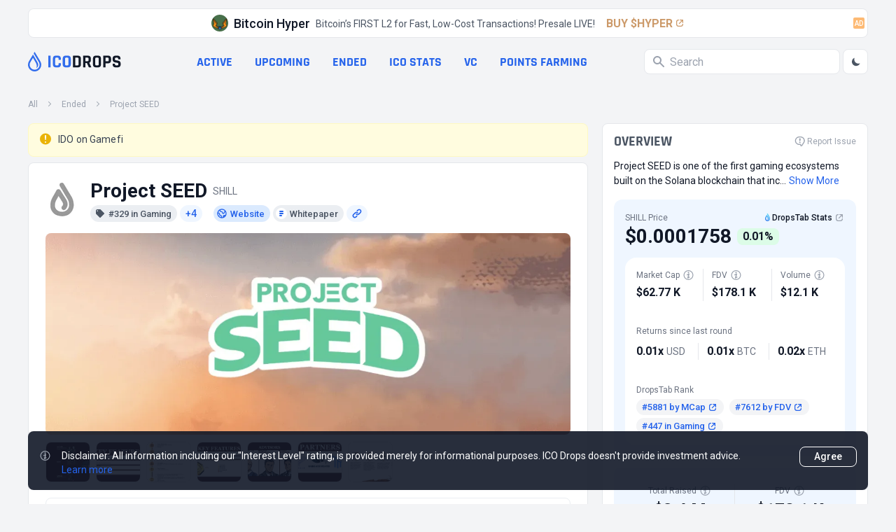

--- FILE ---
content_type: text/html; charset=utf-8
request_url: https://icodrops.com/project-seed/
body_size: 45493
content:
<!DOCTYPE html>


<html lang="en">
  <head>
    
    <!-- Yandex.Metrika counter -->
<script type="text/javascript" defer>
    (function(m,e,t,r,i,k,a){m[i]=m[i]||function(){(m[i].a=m[i].a||[]).push(arguments)};
    m[i].l=1*new Date();
    for (var j = 0; j < document.scripts.length; j++) {if (document.scripts[j].src === r) { return; }}
    k=e.createElement(t),a=e.getElementsByTagName(t)[0],k.async=1,k.src=r,a.parentNode.insertBefore(k,a)})
    (window, document, "script", "https://mc.yandex.ru/metrika/tag.js", "ym");
 
    ym(45725799, "init", {
         clickmap:true,
         trackLinks:true,
         accurateTrackBounce:true
    });
 </script>
 <noscript><div><img src="https://mc.yandex.ru/watch/45725799" style="position:absolute; left:-9999px;" alt="" /></div></noscript>
 <!-- /Yandex.Metrika counter -->
    <meta charset="UTF-8"/>
    <meta name="viewport" content="width=device-width, initial-scale=1.0"/>
    <meta http-equiv="X-UA-Compatible" content="ie=edge"/>
    <meta name="turbolinks-cache-control" content="no-cache">
    
  <title>
    Project SEED
     (SHILL) - All information
    about Project SEED ICO (Token Sale) - ICO Drops
  </title>
  <meta name="og:site_name" content="ICO Drops">
  <meta name="og:url" content="https://icodrops.com/project-seed/">
  <meta name="og:image" content="https://dropsearn.fra1.cdn.digitaloceanspaces.com/media/projects/logos/project-seed_logo_1740113043.webp">
  <meta name="og:type" content="article">
  <meta name="og:title" content="Project SEED (SHILL) - All information about Project SEED ICO (Token Sale) - ICO Drops">
  
  <meta name="description" content="Project SEED have raised a total of $3.4 M in 6 completed rounds : Token Launch, IDO and 4 more At the moment Market Cap is $62.77 K, SHILL Token Price is $0.0001758">
  <meta name="og:description" content="Project SEED have raised a total of $3.4 M in 6 completed rounds : Token Launch, IDO and 4 more At the moment Market Cap is $62.77 K, SHILL Token Price is $0.0001758">

    
    

<link rel="apple-touch-icon" sizes="180x180" href="https://dropsearn.fra1.cdn.digitaloceanspaces.com/static/icodrops/images/favicons/apple-touch-icon.png">
<link rel="icon" type="image/png" sizes="32x32" href="https://dropsearn.fra1.cdn.digitaloceanspaces.com/static/icodrops/images/favicons/favicon-32x32.png">
<link rel="icon" type="image/png" sizes="16x16" href="https://dropsearn.fra1.cdn.digitaloceanspaces.com/static/icodrops/images/favicons/favicon-16x16.png">
<link rel="shortcut icon" type="image/png" href="https://dropsearn.fra1.cdn.digitaloceanspaces.com/static/icodrops/images/favicons/favicon.png"/>
<link rel="manifest" href="https://dropsearn.fra1.cdn.digitaloceanspaces.com/static/icodrops/images/favicons/site.webmanifest">
<link rel="mask-icon" href="https://dropsearn.fra1.cdn.digitaloceanspaces.com/static/icodrops/images/favicons/safari-pinned-tab.svg" color="#5bbad5">
<meta name="msapplication-TileColor" content="#da532c">
<meta name="theme-color" content="#ffffff">

    
    

<link href="https://fonts.googleapis.com/css2?family=Roboto:wght@400;700&display=swap" rel="stylesheet">


  
<link rel="stylesheet" type="text/css" href="https://dropsearn.fra1.cdn.digitaloceanspaces.com/static/icodrops/prod/styles/project-1738924708984.min.css" />



<style> [x-cloak]{display: none;} [v-cloak]{display: none;} </style>
    
    


  
<script src="https://dropsearn.fra1.cdn.digitaloceanspaces.com/static/icodrops/prod/script/project-1754574635143.min.js" defer></script>




<script src="https://dropsearn.fra1.cdn.digitaloceanspaces.com/static/icodrops/js/libraries/turbolinks.min.js" defer></script>
<script src="https://dropsearn.fra1.cdn.digitaloceanspaces.com/static/icodrops/js/libraries/alpine.min.js" defer></script>
<script src="https://dropsearn.fra1.cdn.digitaloceanspaces.com/static/icodrops/js/libraries/lazyLoad.min.js"></script>
<script src="https://dropsearn.fra1.cdn.digitaloceanspaces.com/static/icodrops/js/libraries/cash.js"></script>
    
    <link href="https://fonts.gstatic.com/s/rajdhani/v15/LDI2apCSOBg7S-QT7pa8FvOreec.woff2" as="font" type="font/ttf" crossorigin="anonymous" />
    
  </head>
  <body class="Body" x-data="body()" x-init="init()" x-ref="body" @color-mode.window="changeColor(event.detail.status)" @body-scroll.window="scrollOff(event.detail.status)">
    <script>
  if(localStorage.getItem('color_theme_icoDrops') == 'light'){
    document.querySelector('body').classList.add('light');
  } else if(localStorage.getItem('color_theme_icoDrops') == 'dark'){
    document.querySelector('body').classList.add('dark');
  } else{
    document.querySelector('body').classList.add('light');
  }
</script>

    

<header class="Header">
  
  
  
    <div class="Header__adv Restriction-Box Restriction-Box--hdr-feature">
      <a class="Feature-Line" href="https://bs_5c03d062.mooncoin.care/" target="_blank" >
  <img class="Avt Avt--24 Feature-Line__img" src="https://dropsearn.fra1.cdn.digitaloceanspaces.com/media/projects/advertising/symbol_1_7.webp" alt="Bitcoin Hyper" width="24" height="24" />
  <span class="Feature-Line__name">Bitcoin Hyper</span>
  <span class="Feature-Line__txt">Bitcoin’s FIRST L2 for Fast, Low-Cost Transactions! Presale LIVE!</span>
  <span class="Feature-Line__btn">
    BUY $HYPER
    <span class="Feature-Line__icon"><svg xmlns="http://www.w3.org/2000/svg" width="16" height="16" viewBox="0 0 16 16" fill="none">
  <path d="M11.6504 3C12.396 3 13.0004 3.60442 13.0004 4.35V7.45841C13.0004 7.75752 12.7579 8 12.4588 8C12.194 8 11.9681 7.80859 11.9246 7.54744L11.5397 5.23808C11.5133 5.07993 11.5061 4.91919 11.5181 4.75932L11.6504 3Z" fill="var(--blue-600-d-400)"/>
  <path d="M11.65 3C12.3956 3 13 3.60442 13 4.35L11.2405 4.48196C11.0807 4.49394 10.9201 4.48669 10.7621 4.46035L8.45238 4.0754C8.19133 4.03189 8 3.80603 8 3.54138C8 3.24238 8.24238 3 8.54138 3L11.65 3Z" fill="var(--blue-600-d-400)"/>
  <rect x="6.54688" y="8.5" width="7.22393" height="1.35" rx="0.675" transform="rotate(-45 6.54688 8.5)" fill="var(--blue-600-d-400)"/>
  <path d="M7 3.675C7 3.30221 6.69779 3 6.325 3H6C4.34315 3 3 4.34315 3 6V10C3 11.6569 4.34315 13 6 13H10C11.6569 13 13 11.6569 13 10V9.675C13 9.30221 12.6978 9 12.325 9C11.9522 9 11.65 9.30221 11.65 9.675V10C11.65 10.9113 10.9113 11.65 10 11.65H6C5.08873 11.65 4.35 10.9113 4.35 10V6C4.35 5.08873 5.08873 4.35 6 4.35H6.325C6.69779 4.35 7 4.04779 7 3.675Z" fill="var(--blue-600-d-400)"/>
</svg></span>
  </span>
  <span class="Badge Badge--light-orange Feature-Line__ad">AD</span>
</a>

    </div>
  
  

  
  <div class="Header__box Restriction-Box Restriction-Box--sides">
    <div class="Hdr-Panel" x-data="headerControl()" x-init="init($dispatch)">
  
  <div class="Hdr-Panel__item Hdr-Panel__item--logo">
    <a class="Drops-Logo" href="/" aria-label="Go to main page">
  
<svg width="19" height="28" viewBox="0 0 19 28" fill="none" xmlns="http://www.w3.org/2000/svg"> 
  <path d="M14.3572 26.6331C12.5459 27.731 10.4213 28.1875 8.32204 27.9298C6.2228 27.6721 4.26974 26.7151 2.77419 25.2111C1.27862 23.7072 0.326648 21.743 0.070001 19.6317C-0.186646 17.5203 0.26681 15.3832 1.35809 13.5612L5.73691 6.24412L7.14688 3.88785C7.52347 4.53637 8.00075 5.35887 8.52348 6.26119C10.3265 9.36731 12.6648 13.3977 13.2351 14.409C14.7316 17.0515 15.9171 20.4792 11.7889 23.5687C12.8585 21.3116 12.662 19.2901 12.0386 17.5487C11.8585 16.948 11.5493 16.3067 11.1513 15.5998L10.8656 15.0988C10.1366 13.8277 8.55194 11.0904 7.11295 8.6158L3.41285 14.7993C2.75037 15.9074 2.40036 17.176 2.40036 18.4689C2.40036 19.7619 2.75037 21.0304 3.41285 22.1385C5.42491 25.4967 9.77695 26.5884 13.1196 24.5647C16.4622 22.5409 17.5439 18.1636 15.5318 14.8016L10.818 6.92622L10.7507 6.81281L8.09599 2.29847L9.47147 0L17.5871 13.5612C20.2795 18.0591 18.8312 23.9244 14.3572 26.6331Z" fill="#326DEC"/>
</svg>

  <div class="Drops-Logo__txt Drops-Logo__txt--adapt">
    
<svg width="105" height="18" viewBox="0 0 105 18" fill="none" xmlns="http://www.w3.org/2000/svg">
  <path d="M4.28183 1.01364V16.7198C4.28183 17.0857 4.09889 17.2686 3.73303 17.2686H1.51169C1.14582 17.2686 0.962891 17.0857 0.962891 16.7198V1.01364C0.962891 0.647777 1.14582 0.464844 1.51169 0.464844H3.73303C4.09889 0.464844 4.28183 0.647777 4.28183 1.01364Z" fill="#326DEC"/>
  <path d="M14.6986 17.2686H11.8501C10.4737 17.2686 9.41097 16.9027 8.66182 16.171C7.91266 15.4393 7.53808 14.3852 7.53808 13.0089V4.72458C7.53808 3.34822 7.91266 2.29418 8.66182 1.56244C9.41097 0.830711 10.4737 0.464844 11.8501 0.464844H14.6986C16.0576 0.464844 17.1116 0.839422 17.8608 1.58858C18.6273 2.32031 19.0106 3.36565 19.0106 4.72458V5.95285C19.0106 6.33614 18.819 6.52778 18.4357 6.52778H16.2405C15.8746 6.52778 15.6917 6.33614 15.6917 5.95285V4.88138C15.6917 4.32387 15.5697 3.93187 15.3258 3.70538C15.0993 3.46147 14.7073 3.33951 14.1498 3.33951H12.3728C11.8327 3.33951 11.4407 3.46147 11.1968 3.70538C10.9703 3.93187 10.857 4.32387 10.857 4.88138V12.8521C10.857 13.4096 10.9703 13.8103 11.1968 14.0542C11.4407 14.2807 11.8327 14.3939 12.3728 14.3939H14.1498C14.7073 14.3939 15.0993 14.2807 15.3258 14.0542C15.5697 13.8103 15.6917 13.4096 15.6917 12.8521V11.7806C15.6917 11.3973 15.8746 11.2057 16.2405 11.2057H18.4357C18.819 11.2057 19.0106 11.3973 19.0106 11.7806V13.0089C19.0106 14.3678 18.6273 15.4218 17.8608 16.171C17.1116 16.9027 16.0576 17.2686 14.6986 17.2686Z" fill="#326DEC"/>
  <path d="M26.4347 14.3939H28.2902C28.8477 14.3939 29.2397 14.2807 29.4662 14.0542C29.7101 13.8103 29.8321 13.4096 29.8321 12.8521V4.88138C29.8321 4.32387 29.7101 3.93187 29.4662 3.70538C29.2397 3.46147 28.8477 3.33951 28.2902 3.33951H26.4347C25.8772 3.33951 25.4852 3.46147 25.2587 3.70538C25.0323 3.93187 24.919 4.32387 24.919 4.88138V12.8521C24.919 13.4096 25.0323 13.8103 25.2587 14.0542C25.4852 14.2807 25.8772 14.3939 26.4347 14.3939ZM28.839 17.2686H25.9121C24.5357 17.2686 23.473 16.9027 22.7238 16.171C21.9746 15.4393 21.6001 14.3852 21.6001 13.0089V4.72458C21.6001 3.34822 21.9746 2.29418 22.7238 1.56244C23.473 0.830711 24.5357 0.464844 25.9121 0.464844H28.839C30.2154 0.464844 31.2781 0.830711 32.0273 1.56244C32.7764 2.29418 33.151 3.34822 33.151 4.72458V13.0089C33.151 14.3852 32.7764 15.4393 32.0273 16.171C31.2781 16.9027 30.2154 17.2686 28.839 17.2686Z" fill="#326DEC"/>
  <path d="M39.9053 14.3939H42.7539C43.3114 14.3939 43.7034 14.2807 43.9299 14.0542C44.1738 13.8103 44.2957 13.4096 44.2957 12.8521V4.88138C44.2957 4.32387 44.1738 3.93187 43.9299 3.70538C43.7034 3.46147 43.3114 3.33951 42.7539 3.33951H39.9053C39.7137 3.33951 39.6179 3.43533 39.6179 3.62698V14.1065C39.6179 14.2981 39.7137 14.3939 39.9053 14.3939ZM36.2989 16.7198V1.01364C36.2989 0.647777 36.4818 0.464844 36.8477 0.464844H43.3027C44.6616 0.464844 45.7156 0.839422 46.4648 1.58858C47.2314 2.32031 47.6147 3.36565 47.6147 4.72458V13.0089C47.6147 14.3678 47.2314 15.4218 46.4648 16.171C45.7156 16.9027 44.6616 17.2686 43.3027 17.2686H36.8477C36.4818 17.2686 36.2989 17.0857 36.2989 16.7198Z" fill="var(--gray-900)" style="transition: fill .3s"/>
  <path d="M53.5139 17.2686H51.2925C50.9266 17.2686 50.7437 17.0857 50.7437 16.7198V1.01364C50.7437 0.647777 50.9266 0.464844 51.2925 0.464844H57.5123C58.8712 0.464844 59.9339 0.839422 60.7005 1.58858C61.4671 2.33773 61.8504 3.39178 61.8504 4.75071V6.78911C61.8504 8.75783 61.0751 10.0645 59.5245 10.7091V10.8137L62.3208 16.6414C62.4776 17.0595 62.3295 17.2686 61.8765 17.2686H59.7597C59.4461 17.2686 59.2196 17.2337 59.0803 17.1641C58.9409 17.0944 58.8276 16.9463 58.7405 16.7198L56.1272 11.075H54.3763C54.1672 11.075 54.0627 11.1708 54.0627 11.3625V16.7198C54.0627 17.0857 53.8797 17.2686 53.5139 17.2686ZM54.3501 8.40938H56.9112C57.4687 8.40938 57.8781 8.29614 58.1395 8.06965C58.4008 7.82574 58.5315 7.44245 58.5315 6.91978V4.88138C58.5315 4.34129 58.4008 3.94929 58.1395 3.70538C57.8781 3.46147 57.4687 3.33951 56.9112 3.33951H54.3501C54.1585 3.33951 54.0627 3.43533 54.0627 3.62698V8.12192C54.0627 8.31356 54.1585 8.40938 54.3501 8.40938Z" fill="var(--gray-900)" style="transition: fill .3s"/>
  <path d="M69.6087 14.3939H71.4642C72.0217 14.3939 72.4137 14.2807 72.6402 14.0542C72.8841 13.8103 73.0061 13.4096 73.0061 12.8521V4.88138C73.0061 4.32387 72.8841 3.93187 72.6402 3.70538C72.4137 3.46147 72.0217 3.33951 71.4642 3.33951H69.6087C69.0512 3.33951 68.6592 3.46147 68.4327 3.70538C68.2062 3.93187 68.093 4.32387 68.093 4.88138V12.8521C68.093 13.4096 68.2062 13.8103 68.4327 14.0542C68.6592 14.2807 69.0512 14.3939 69.6087 14.3939ZM72.013 17.2686H69.0861C67.7097 17.2686 66.647 16.9027 65.8978 16.171C65.1486 15.4393 64.7741 14.3852 64.7741 13.0089V4.72458C64.7741 3.34822 65.1486 2.29418 65.8978 1.56244C66.647 0.830711 67.7097 0.464844 69.0861 0.464844H72.013C73.3894 0.464844 74.4521 0.830711 75.2013 1.56244C75.9504 2.29418 76.325 3.34822 76.325 4.72458V13.0089C76.325 14.3852 75.9504 15.4393 75.2013 16.171C74.4521 16.9027 73.3894 17.2686 72.013 17.2686Z" fill="var(--gray-900)" style="transition: fill .3s"/>
  <path d="M82.2248 17.2686H80.0035C79.6376 17.2686 79.4547 17.0857 79.4547 16.7198V1.01364C79.4547 0.647777 79.6376 0.464844 80.0035 0.464844H86.38C87.7389 0.464844 88.793 0.839422 89.5421 1.58858C90.2913 2.32031 90.6659 3.36565 90.6659 4.72458V7.23338C90.6659 8.59232 90.2913 9.64636 89.5421 10.3955C88.793 11.1273 87.7389 11.4931 86.38 11.4931H83.0872C82.8781 11.4931 82.7736 11.5889 82.7736 11.7806V16.7198C82.7736 17.0857 82.5907 17.2686 82.2248 17.2686ZM83.0611 8.59232H85.8312C86.3887 8.59232 86.7807 8.47907 87.0072 8.25258C87.2337 8.00867 87.3469 7.61667 87.3469 7.07658V4.88138C87.3469 4.32387 87.2337 3.93187 87.0072 3.70538C86.7807 3.46147 86.3887 3.33951 85.8312 3.33951H83.0611C82.8694 3.33951 82.7736 3.43533 82.7736 3.62698V8.30485C82.7736 8.49649 82.8694 8.59232 83.0611 8.59232Z" fill="var(--gray-900)" style="transition: fill .3s"/>
  <path d="M92.8944 12.9827V12.4601C92.8944 12.0942 93.0773 11.9113 93.4432 11.9113H95.6645C96.0304 11.9113 96.2133 12.0942 96.2133 12.4601V12.6691C96.2133 13.3312 96.344 13.7841 96.6053 14.0281C96.8666 14.272 97.3457 14.3939 98.0426 14.3939H99.2709C99.9504 14.3939 100.421 14.2633 100.682 14.0019C100.961 13.7406 101.1 13.2528 101.1 12.5385V12.2249C101.1 11.7196 100.891 11.3363 100.473 11.075C100.072 10.7962 99.5671 10.6307 98.9573 10.5785C98.3475 10.5262 97.6855 10.4304 96.9712 10.291C96.2743 10.1342 95.6209 9.94254 95.0112 9.71605C94.4014 9.47214 93.8874 9.01045 93.4693 8.33098C93.0686 7.63409 92.8682 6.74556 92.8682 5.66538V4.75071C92.8682 3.39178 93.2515 2.33773 94.0181 1.58858C94.7847 0.839422 95.8474 0.464844 97.2064 0.464844H99.8197C101.196 0.464844 102.268 0.839422 103.034 1.58858C103.801 2.33773 104.184 3.39178 104.184 4.75071V5.24725C104.184 5.61311 104.001 5.79605 103.635 5.79605H101.414C101.048 5.79605 100.865 5.61311 100.865 5.24725V5.09045C100.865 4.41098 100.734 3.94929 100.473 3.70538C100.212 3.46147 99.7326 3.33951 99.0357 3.33951H98.0165C97.3022 3.33951 96.8144 3.47889 96.553 3.75765C96.3091 4.01898 96.1872 4.54165 96.1872 5.32565V5.82218C96.1872 6.64103 96.9015 7.11143 98.3301 7.23338C99.811 7.35534 101.126 7.65152 102.276 8.12192C102.886 8.38325 103.391 8.85365 103.792 9.53312C104.21 10.1952 104.419 11.0489 104.419 12.0942V12.9827C104.419 14.3417 104.036 15.3957 103.269 16.1449C102.503 16.894 101.44 17.2686 100.081 17.2686H97.2325C95.8736 17.2686 94.8108 16.894 94.0442 16.1449C93.2777 15.3957 92.8944 14.3417 92.8944 12.9827Z" fill="var(--gray-900)" style="transition: fill .3s"/>
</svg>
  </div>
</a>
  </div>
  

  
  <div class="Hdr-Panel__item Hdr-Panel__item--links">
    
<nav class="Hdr-Lnk-Panel">
  
<div data-hdr-all-projcts>
  
    <a href="/">All projects</a>
  
</div>


<div data-hdr-active>
  
    <a href="/category/active-ico/">Active</a>
  
</div>


<div data-hdr-upcoming>
  
    <a href="/category/upcoming-ico/">Upcoming</a>
  
</div>


<div data-hdr-ended>
  
    <a href="/category/ended-ico/">Ended</a>
  
</div>


<div data-hdr-ico-stats>
  
    <a href="/ico-stats/">ICO stats</a>
  
</div>


<div data-hdr-vc>
  
    <a href="/vc/funding-rounds/">VC</a>
  
</div>


<div data-hdr-points-farming>
  
    
    <a href="/points-farming/">Points Farming</a>
  
</div>


</nav>

  </div>
  

  
  <div class="Hdr-Panel__item Hdr-Panel__item--search">
    <div class="Hdr-Search Search" x-data="generalSearch()" @keyup="toUseTabInterfaceFunc($event)" @keydown.window.escape="toClose()">
  
  <div class="Search__input-wrp" @click="toFocus($event)" @click.away="toBlur($event)" :class="isFocus ? 'Search__input-wrp--focus' : ''">
    <svg class="Svg-Search" fill="var(--gray-400)" width="16" height="16" viewBox="0 0 16 16" xmlns="http://www.w3.org/2000/svg" style="transition: .2s">
  <path fill-rule="evenodd" clip-rule="evenodd" d="M0 6C0 2.68629 2.68629 0 6 0C9.31371 0 12 2.68629 12 6C12 7.29583 11.5892 8.49572 10.8907 9.47653L15.7071 14.2929C16.0976 14.6834 16.0976 15.3166 15.7071 15.7071C15.3466 16.0676 14.7794 16.0953 14.3871 15.7903L14.2929 15.7071L9.47653 10.8907C8.49572 11.5892 7.29583 12 6 12C2.68629 12 0 9.31371 0 6ZM2 6C2 3.79086 3.79086 2 6 2C8.20914 2 10 3.79086 10 6C10 8.20914 8.20914 10 6 10C3.79086 10 2 8.20914 2 6Z" />
</svg>
    <input class="Search__input" placeholder="Search" type="text" @focus="toFocus($event)" @keyup="toStartSearchFunc()" x-ref="input" />
    <div class="Search__close" @click="toClear()" x-show="isClose" x-transition:enter="animation__slideRight-in" x-transition:leave="animation__slideRight-out" x-cloak>
      <svg xmlns="http://www.w3.org/2000/svg" width="8" height="8" viewBox="0 0 8 8" fill="none">
  <path d="M1.21114 0.374965C0.977373 0.193198 0.639354 0.209722 0.424538 0.424538C0.191821 0.657256 0.191821 1.03457 0.424538 1.26728L3.15726 4L0.424538 6.73272L0.374965 6.78886C0.193198 7.02263 0.209722 7.36065 0.424538 7.57546C0.657256 7.80818 1.03457 7.80818 1.26728 7.57546L4 4.84274L6.73272 7.57546L6.78886 7.62503C7.02263 7.8068 7.36065 7.79028 7.57546 7.57546C7.80818 7.34274 7.80818 6.96544 7.57546 6.73272L4.84274 4L7.57546 1.26728L7.62503 1.21114C7.8068 0.977373 7.79028 0.639354 7.57546 0.424538C7.34274 0.191821 6.96544 0.191821 6.73272 0.424538L4 3.15726L1.26728 0.424538L1.21114 0.374965Z" fill="white"/>
</svg>
    </div>
  </div>
  
  
  
  <div class="Hdr-Search__output" x-ref="output" x-show="isOutput && isFocus" x-transition:enter="animation__fadeUp-in" x-transition:leave="animation__fadeUp-out" x-cloak></div>
  
</div>
    <div class="Hdr-Panel__theme-btn">
      <button class="Btn-Header" @click="toSwitchButton()">
  <div class="Btn-Header__icon Btn-Header__icon--sun" x-show="isDark" x-cloak>
    <svg width="16" height="17" viewBox="0 0 16 17" fill="none" xmlns="http://www.w3.org/2000/svg">
  <path fill-rule="evenodd" clip-rule="evenodd" d="M7.9987 1.83337C8.36689 1.83337 8.66536 2.13185 8.66536 2.50004V3.16671C8.66536 3.5349 8.36689 3.83337 7.9987 3.83337C7.63051 3.83337 7.33203 3.5349 7.33203 3.16671V2.50004C7.33203 2.13185 7.63051 1.83337 7.9987 1.83337ZM3.28463 3.78597C3.54498 3.52562 3.96709 3.52562 4.22744 3.78597L4.69877 4.2573C4.95912 4.51765 4.95912 4.93976 4.69877 5.20011C4.43842 5.46046 4.01631 5.46046 3.75596 5.20011L3.28463 4.72878C3.02428 4.46843 3.02428 4.04632 3.28463 3.78597ZM12.7128 3.78597C12.9731 4.04632 12.9731 4.46843 12.7128 4.72878L12.2414 5.20011C11.9811 5.46046 11.559 5.46046 11.2986 5.20011C11.0383 4.93976 11.0383 4.51765 11.2986 4.2573L11.77 3.78597C12.0303 3.52562 12.4524 3.52562 12.7128 3.78597ZM7.9987 6.50004C7.46827 6.50004 6.95956 6.71075 6.58448 7.08583C6.20941 7.4609 5.9987 7.96961 5.9987 8.50004C5.9987 9.03047 6.20941 9.53918 6.58448 9.91426C6.95956 10.2893 7.46827 10.5 7.9987 10.5C8.52913 10.5 9.03784 10.2893 9.41291 9.91426C9.78798 9.53918 9.9987 9.03047 9.9987 8.50004C9.9987 7.96961 9.78798 7.4609 9.41291 7.08583C9.03784 6.71075 8.52913 6.50004 7.9987 6.50004ZM5.64168 6.14302C6.2668 5.5179 7.11464 5.16671 7.9987 5.16671C8.88275 5.16671 9.7306 5.5179 10.3557 6.14302C10.9808 6.76814 11.332 7.61599 11.332 8.50004C11.332 9.3841 10.9808 10.2319 10.3557 10.8571C9.7306 11.4822 8.88275 11.8334 7.9987 11.8334C7.11464 11.8334 6.2668 11.4822 5.64168 10.8571C5.01655 10.2319 4.66536 9.3841 4.66536 8.50004C4.66536 7.61599 5.01655 6.76814 5.64168 6.14302ZM1.33203 8.50004C1.33203 8.13185 1.63051 7.83337 1.9987 7.83337H2.66536C3.03355 7.83337 3.33203 8.13185 3.33203 8.50004C3.33203 8.86823 3.03355 9.16671 2.66536 9.16671H1.9987C1.63051 9.16671 1.33203 8.86823 1.33203 8.50004ZM12.6654 8.50004C12.6654 8.13185 12.9638 7.83337 13.332 7.83337H13.9987C14.3669 7.83337 14.6654 8.13185 14.6654 8.50004C14.6654 8.86823 14.3669 9.16671 13.9987 9.16671H13.332C12.9638 9.16671 12.6654 8.86823 12.6654 8.50004ZM4.69877 11.8C4.95912 12.0603 4.95912 12.4824 4.69877 12.7428L4.22744 13.2141C3.96709 13.4745 3.54498 13.4745 3.28463 13.2141C3.02428 12.9538 3.02428 12.5317 3.28463 12.2713L3.75596 11.8C4.01631 11.5396 4.43842 11.5396 4.69877 11.8ZM11.2986 11.8C11.559 11.5396 11.9811 11.5396 12.2414 11.8L12.7128 12.2713C12.9731 12.5317 12.9731 12.9538 12.7128 13.2141C12.4524 13.4745 12.0303 13.4745 11.77 13.2141L11.2986 12.7428C11.0383 12.4824 11.0383 12.0603 11.2986 11.8ZM7.9987 13.1667C8.36689 13.1667 8.66536 13.4652 8.66536 13.8334V14.5C8.66536 14.8682 8.36689 15.1667 7.9987 15.1667C7.63051 15.1667 7.33203 14.8682 7.33203 14.5V13.8334C7.33203 13.4652 7.63051 13.1667 7.9987 13.1667Z" fill="var(--gray-600)"/>
</svg>

  </div>
  <div class="Btn-Header__icon Btn-Header__icon--moon" x-show="!isDark" x-cloak>
    <svg xmlns="http://www.w3.org/2000/svg" width="16" height="17" viewBox="0 0 16 17" fill="none">
  <path d="M13.5688 10.4225C12.4776 10.8613 11.2815 10.9698 10.1292 10.7343C8.97688 10.4989 7.91917 9.93004 7.08754 9.09841C6.25591 8.26677 5.68703 7.20906 5.45161 6.05676C5.21619 4.90445 5.32462 3.70837 5.76343 2.61719C4.47123 3.13768 3.40033 4.09145 2.73431 5.315C2.06829 6.53855 1.84862 7.95568 2.11297 9.32345C2.37732 10.6912 3.10921 11.9244 4.18319 12.8117C5.25717 13.699 6.60635 14.185 7.99943 14.1865C9.19737 14.1866 10.3679 13.8281 11.3605 13.1573C12.353 12.4865 13.1221 11.5341 13.5688 10.4225Z" fill="var(--gray-600)"/>
</svg>  
  </div>
</button>
    </div>
  </div>
  

  
  <div class="Hdr-Panel__item Hdr-Panel__item--menu">
    <div class="Hdr-Menu">
  <button class="Btn-Header Hdr-Menu__btn" @click="toOpenMenu()">
    <svg class="Svg-Burger" width="24" height="24" viewBox="0 0 24 24" fill="none" xmlns="http://www.w3.org/2000/svg">
  <path d="M4 18H20M4 6H20H4ZM4 12H20H4Z" stroke-width="2" stroke-linecap="round" stroke-linejoin="round" stroke="var(--gray-400)"/>
</svg>

  </button>
  <div class="Hdr-Menu__dropdown">
    <section class="Hdr-Menu-Dropdown"
  x-show="isOpen" 
  x-transition:enter="animation__opacity-in"
  x-transition:leave="animation__opacity-out" 
  @keydown.window.escape="toCloseMenu()"
  @keyup="toUseTabInterfaceFunc($event)"
  @resize.window="if(window.innerWidth > 1024){ toCloseMenu() }"
  data-header-menu-dropdown 
  x-cloak
>
  <div class="Hdr-Menu-Dropdown__wrapper" 
    x-show="isOpen" 
    @click.away="toCloseMenu()" 
    x-transition:enter="animation__slideRight-in" 
    x-transition:leave="animation__slideRight-out"
  >
    
    <header class="Hdr-Menu-Dropdown__hdr">
      <a class="Drops-Logo" href="/" aria-label="Go to main page">
  
<svg width="19" height="28" viewBox="0 0 19 28" fill="none" xmlns="http://www.w3.org/2000/svg"> 
  <path d="M14.3572 26.6331C12.5459 27.731 10.4213 28.1875 8.32204 27.9298C6.2228 27.6721 4.26974 26.7151 2.77419 25.2111C1.27862 23.7072 0.326648 21.743 0.070001 19.6317C-0.186646 17.5203 0.26681 15.3832 1.35809 13.5612L5.73691 6.24412L7.14688 3.88785C7.52347 4.53637 8.00075 5.35887 8.52348 6.26119C10.3265 9.36731 12.6648 13.3977 13.2351 14.409C14.7316 17.0515 15.9171 20.4792 11.7889 23.5687C12.8585 21.3116 12.662 19.2901 12.0386 17.5487C11.8585 16.948 11.5493 16.3067 11.1513 15.5998L10.8656 15.0988C10.1366 13.8277 8.55194 11.0904 7.11295 8.6158L3.41285 14.7993C2.75037 15.9074 2.40036 17.176 2.40036 18.4689C2.40036 19.7619 2.75037 21.0304 3.41285 22.1385C5.42491 25.4967 9.77695 26.5884 13.1196 24.5647C16.4622 22.5409 17.5439 18.1636 15.5318 14.8016L10.818 6.92622L10.7507 6.81281L8.09599 2.29847L9.47147 0L17.5871 13.5612C20.2795 18.0591 18.8312 23.9244 14.3572 26.6331Z" fill="#326DEC"/>
</svg>

  <div class="Drops-Logo__txt">
    
<svg width="105" height="18" viewBox="0 0 105 18" fill="none" xmlns="http://www.w3.org/2000/svg">
  <path d="M4.28183 1.01364V16.7198C4.28183 17.0857 4.09889 17.2686 3.73303 17.2686H1.51169C1.14582 17.2686 0.962891 17.0857 0.962891 16.7198V1.01364C0.962891 0.647777 1.14582 0.464844 1.51169 0.464844H3.73303C4.09889 0.464844 4.28183 0.647777 4.28183 1.01364Z" fill="#326DEC"/>
  <path d="M14.6986 17.2686H11.8501C10.4737 17.2686 9.41097 16.9027 8.66182 16.171C7.91266 15.4393 7.53808 14.3852 7.53808 13.0089V4.72458C7.53808 3.34822 7.91266 2.29418 8.66182 1.56244C9.41097 0.830711 10.4737 0.464844 11.8501 0.464844H14.6986C16.0576 0.464844 17.1116 0.839422 17.8608 1.58858C18.6273 2.32031 19.0106 3.36565 19.0106 4.72458V5.95285C19.0106 6.33614 18.819 6.52778 18.4357 6.52778H16.2405C15.8746 6.52778 15.6917 6.33614 15.6917 5.95285V4.88138C15.6917 4.32387 15.5697 3.93187 15.3258 3.70538C15.0993 3.46147 14.7073 3.33951 14.1498 3.33951H12.3728C11.8327 3.33951 11.4407 3.46147 11.1968 3.70538C10.9703 3.93187 10.857 4.32387 10.857 4.88138V12.8521C10.857 13.4096 10.9703 13.8103 11.1968 14.0542C11.4407 14.2807 11.8327 14.3939 12.3728 14.3939H14.1498C14.7073 14.3939 15.0993 14.2807 15.3258 14.0542C15.5697 13.8103 15.6917 13.4096 15.6917 12.8521V11.7806C15.6917 11.3973 15.8746 11.2057 16.2405 11.2057H18.4357C18.819 11.2057 19.0106 11.3973 19.0106 11.7806V13.0089C19.0106 14.3678 18.6273 15.4218 17.8608 16.171C17.1116 16.9027 16.0576 17.2686 14.6986 17.2686Z" fill="#326DEC"/>
  <path d="M26.4347 14.3939H28.2902C28.8477 14.3939 29.2397 14.2807 29.4662 14.0542C29.7101 13.8103 29.8321 13.4096 29.8321 12.8521V4.88138C29.8321 4.32387 29.7101 3.93187 29.4662 3.70538C29.2397 3.46147 28.8477 3.33951 28.2902 3.33951H26.4347C25.8772 3.33951 25.4852 3.46147 25.2587 3.70538C25.0323 3.93187 24.919 4.32387 24.919 4.88138V12.8521C24.919 13.4096 25.0323 13.8103 25.2587 14.0542C25.4852 14.2807 25.8772 14.3939 26.4347 14.3939ZM28.839 17.2686H25.9121C24.5357 17.2686 23.473 16.9027 22.7238 16.171C21.9746 15.4393 21.6001 14.3852 21.6001 13.0089V4.72458C21.6001 3.34822 21.9746 2.29418 22.7238 1.56244C23.473 0.830711 24.5357 0.464844 25.9121 0.464844H28.839C30.2154 0.464844 31.2781 0.830711 32.0273 1.56244C32.7764 2.29418 33.151 3.34822 33.151 4.72458V13.0089C33.151 14.3852 32.7764 15.4393 32.0273 16.171C31.2781 16.9027 30.2154 17.2686 28.839 17.2686Z" fill="#326DEC"/>
  <path d="M39.9053 14.3939H42.7539C43.3114 14.3939 43.7034 14.2807 43.9299 14.0542C44.1738 13.8103 44.2957 13.4096 44.2957 12.8521V4.88138C44.2957 4.32387 44.1738 3.93187 43.9299 3.70538C43.7034 3.46147 43.3114 3.33951 42.7539 3.33951H39.9053C39.7137 3.33951 39.6179 3.43533 39.6179 3.62698V14.1065C39.6179 14.2981 39.7137 14.3939 39.9053 14.3939ZM36.2989 16.7198V1.01364C36.2989 0.647777 36.4818 0.464844 36.8477 0.464844H43.3027C44.6616 0.464844 45.7156 0.839422 46.4648 1.58858C47.2314 2.32031 47.6147 3.36565 47.6147 4.72458V13.0089C47.6147 14.3678 47.2314 15.4218 46.4648 16.171C45.7156 16.9027 44.6616 17.2686 43.3027 17.2686H36.8477C36.4818 17.2686 36.2989 17.0857 36.2989 16.7198Z" fill="var(--gray-900)" style="transition: fill .3s"/>
  <path d="M53.5139 17.2686H51.2925C50.9266 17.2686 50.7437 17.0857 50.7437 16.7198V1.01364C50.7437 0.647777 50.9266 0.464844 51.2925 0.464844H57.5123C58.8712 0.464844 59.9339 0.839422 60.7005 1.58858C61.4671 2.33773 61.8504 3.39178 61.8504 4.75071V6.78911C61.8504 8.75783 61.0751 10.0645 59.5245 10.7091V10.8137L62.3208 16.6414C62.4776 17.0595 62.3295 17.2686 61.8765 17.2686H59.7597C59.4461 17.2686 59.2196 17.2337 59.0803 17.1641C58.9409 17.0944 58.8276 16.9463 58.7405 16.7198L56.1272 11.075H54.3763C54.1672 11.075 54.0627 11.1708 54.0627 11.3625V16.7198C54.0627 17.0857 53.8797 17.2686 53.5139 17.2686ZM54.3501 8.40938H56.9112C57.4687 8.40938 57.8781 8.29614 58.1395 8.06965C58.4008 7.82574 58.5315 7.44245 58.5315 6.91978V4.88138C58.5315 4.34129 58.4008 3.94929 58.1395 3.70538C57.8781 3.46147 57.4687 3.33951 56.9112 3.33951H54.3501C54.1585 3.33951 54.0627 3.43533 54.0627 3.62698V8.12192C54.0627 8.31356 54.1585 8.40938 54.3501 8.40938Z" fill="var(--gray-900)" style="transition: fill .3s"/>
  <path d="M69.6087 14.3939H71.4642C72.0217 14.3939 72.4137 14.2807 72.6402 14.0542C72.8841 13.8103 73.0061 13.4096 73.0061 12.8521V4.88138C73.0061 4.32387 72.8841 3.93187 72.6402 3.70538C72.4137 3.46147 72.0217 3.33951 71.4642 3.33951H69.6087C69.0512 3.33951 68.6592 3.46147 68.4327 3.70538C68.2062 3.93187 68.093 4.32387 68.093 4.88138V12.8521C68.093 13.4096 68.2062 13.8103 68.4327 14.0542C68.6592 14.2807 69.0512 14.3939 69.6087 14.3939ZM72.013 17.2686H69.0861C67.7097 17.2686 66.647 16.9027 65.8978 16.171C65.1486 15.4393 64.7741 14.3852 64.7741 13.0089V4.72458C64.7741 3.34822 65.1486 2.29418 65.8978 1.56244C66.647 0.830711 67.7097 0.464844 69.0861 0.464844H72.013C73.3894 0.464844 74.4521 0.830711 75.2013 1.56244C75.9504 2.29418 76.325 3.34822 76.325 4.72458V13.0089C76.325 14.3852 75.9504 15.4393 75.2013 16.171C74.4521 16.9027 73.3894 17.2686 72.013 17.2686Z" fill="var(--gray-900)" style="transition: fill .3s"/>
  <path d="M82.2248 17.2686H80.0035C79.6376 17.2686 79.4547 17.0857 79.4547 16.7198V1.01364C79.4547 0.647777 79.6376 0.464844 80.0035 0.464844H86.38C87.7389 0.464844 88.793 0.839422 89.5421 1.58858C90.2913 2.32031 90.6659 3.36565 90.6659 4.72458V7.23338C90.6659 8.59232 90.2913 9.64636 89.5421 10.3955C88.793 11.1273 87.7389 11.4931 86.38 11.4931H83.0872C82.8781 11.4931 82.7736 11.5889 82.7736 11.7806V16.7198C82.7736 17.0857 82.5907 17.2686 82.2248 17.2686ZM83.0611 8.59232H85.8312C86.3887 8.59232 86.7807 8.47907 87.0072 8.25258C87.2337 8.00867 87.3469 7.61667 87.3469 7.07658V4.88138C87.3469 4.32387 87.2337 3.93187 87.0072 3.70538C86.7807 3.46147 86.3887 3.33951 85.8312 3.33951H83.0611C82.8694 3.33951 82.7736 3.43533 82.7736 3.62698V8.30485C82.7736 8.49649 82.8694 8.59232 83.0611 8.59232Z" fill="var(--gray-900)" style="transition: fill .3s"/>
  <path d="M92.8944 12.9827V12.4601C92.8944 12.0942 93.0773 11.9113 93.4432 11.9113H95.6645C96.0304 11.9113 96.2133 12.0942 96.2133 12.4601V12.6691C96.2133 13.3312 96.344 13.7841 96.6053 14.0281C96.8666 14.272 97.3457 14.3939 98.0426 14.3939H99.2709C99.9504 14.3939 100.421 14.2633 100.682 14.0019C100.961 13.7406 101.1 13.2528 101.1 12.5385V12.2249C101.1 11.7196 100.891 11.3363 100.473 11.075C100.072 10.7962 99.5671 10.6307 98.9573 10.5785C98.3475 10.5262 97.6855 10.4304 96.9712 10.291C96.2743 10.1342 95.6209 9.94254 95.0112 9.71605C94.4014 9.47214 93.8874 9.01045 93.4693 8.33098C93.0686 7.63409 92.8682 6.74556 92.8682 5.66538V4.75071C92.8682 3.39178 93.2515 2.33773 94.0181 1.58858C94.7847 0.839422 95.8474 0.464844 97.2064 0.464844H99.8197C101.196 0.464844 102.268 0.839422 103.034 1.58858C103.801 2.33773 104.184 3.39178 104.184 4.75071V5.24725C104.184 5.61311 104.001 5.79605 103.635 5.79605H101.414C101.048 5.79605 100.865 5.61311 100.865 5.24725V5.09045C100.865 4.41098 100.734 3.94929 100.473 3.70538C100.212 3.46147 99.7326 3.33951 99.0357 3.33951H98.0165C97.3022 3.33951 96.8144 3.47889 96.553 3.75765C96.3091 4.01898 96.1872 4.54165 96.1872 5.32565V5.82218C96.1872 6.64103 96.9015 7.11143 98.3301 7.23338C99.811 7.35534 101.126 7.65152 102.276 8.12192C102.886 8.38325 103.391 8.85365 103.792 9.53312C104.21 10.1952 104.419 11.0489 104.419 12.0942V12.9827C104.419 14.3417 104.036 15.3957 103.269 16.1449C102.503 16.894 101.44 17.2686 100.081 17.2686H97.2325C95.8736 17.2686 94.8108 16.894 94.0442 16.1449C93.2777 15.3957 92.8944 14.3417 92.8944 12.9827Z" fill="var(--gray-900)" style="transition: fill .3s"/>
</svg>
  </div>
</a>
      <button class="Hdr-Menu-Dropdown__close" type="button" @click="toCloseMenu()">
        <svg xmlns="http://www.w3.org/2000/svg" width="8" height="8" viewBox="0 0 8 8" fill="none">
  <path d="M1.21114 0.374965C0.977373 0.193198 0.639354 0.209722 0.424538 0.424538C0.191821 0.657256 0.191821 1.03457 0.424538 1.26728L3.15726 4L0.424538 6.73272L0.374965 6.78886C0.193198 7.02263 0.209722 7.36065 0.424538 7.57546C0.657256 7.80818 1.03457 7.80818 1.26728 7.57546L4 4.84274L6.73272 7.57546L6.78886 7.62503C7.02263 7.8068 7.36065 7.79028 7.57546 7.57546C7.80818 7.34274 7.80818 6.96544 7.57546 6.73272L4.84274 4L7.57546 1.26728L7.62503 1.21114C7.8068 0.977373 7.79028 0.639354 7.57546 0.424538C7.34274 0.191821 6.96544 0.191821 6.73272 0.424538L4 3.15726L1.26728 0.424538L1.21114 0.374965Z" fill="white"/>
</svg>
      </button>
    </header>
    
    
    
    <div class="Hdr-Menu-Dropdown__main-links">
      
<nav class="Hdr-Lnk-Menu">
  
<div data-hdr-all-projcts>
  
    <a href="/">All projects</a>
  
</div>


<div data-hdr-active>
  
    <a href="/category/active-ico/">Active</a>
  
</div>


<div data-hdr-upcoming>
  
    <a href="/category/upcoming-ico/">Upcoming</a>
  
</div>


<div data-hdr-ended>
  
    <a href="/category/ended-ico/">Ended</a>
  
</div>


<div data-hdr-ico-stats>
  
    <a href="/ico-stats/">ICO stats</a>
  
</div>


<div data-hdr-vc>
  
    <a href="/vc/funding-rounds/">VC</a>
  
</div>


<div data-hdr-points-farming>
  
    
    <a href="/points-farming/">Points Farming</a>
  
</div>


</nav>

    </div>
    

    
    <div class="Hdr-Menu-Dropdown__theme-box">
      <span class="Hdr-Menu-Dropdown__theme-box-name">Appearance</span>
      <button class="Btn-Header" @click="toSwitchButton()">
  <div class="Btn-Header__icon Btn-Header__icon--sun" x-show="isDark" x-cloak>
    <svg width="16" height="17" viewBox="0 0 16 17" fill="none" xmlns="http://www.w3.org/2000/svg">
  <path fill-rule="evenodd" clip-rule="evenodd" d="M7.9987 1.83337C8.36689 1.83337 8.66536 2.13185 8.66536 2.50004V3.16671C8.66536 3.5349 8.36689 3.83337 7.9987 3.83337C7.63051 3.83337 7.33203 3.5349 7.33203 3.16671V2.50004C7.33203 2.13185 7.63051 1.83337 7.9987 1.83337ZM3.28463 3.78597C3.54498 3.52562 3.96709 3.52562 4.22744 3.78597L4.69877 4.2573C4.95912 4.51765 4.95912 4.93976 4.69877 5.20011C4.43842 5.46046 4.01631 5.46046 3.75596 5.20011L3.28463 4.72878C3.02428 4.46843 3.02428 4.04632 3.28463 3.78597ZM12.7128 3.78597C12.9731 4.04632 12.9731 4.46843 12.7128 4.72878L12.2414 5.20011C11.9811 5.46046 11.559 5.46046 11.2986 5.20011C11.0383 4.93976 11.0383 4.51765 11.2986 4.2573L11.77 3.78597C12.0303 3.52562 12.4524 3.52562 12.7128 3.78597ZM7.9987 6.50004C7.46827 6.50004 6.95956 6.71075 6.58448 7.08583C6.20941 7.4609 5.9987 7.96961 5.9987 8.50004C5.9987 9.03047 6.20941 9.53918 6.58448 9.91426C6.95956 10.2893 7.46827 10.5 7.9987 10.5C8.52913 10.5 9.03784 10.2893 9.41291 9.91426C9.78798 9.53918 9.9987 9.03047 9.9987 8.50004C9.9987 7.96961 9.78798 7.4609 9.41291 7.08583C9.03784 6.71075 8.52913 6.50004 7.9987 6.50004ZM5.64168 6.14302C6.2668 5.5179 7.11464 5.16671 7.9987 5.16671C8.88275 5.16671 9.7306 5.5179 10.3557 6.14302C10.9808 6.76814 11.332 7.61599 11.332 8.50004C11.332 9.3841 10.9808 10.2319 10.3557 10.8571C9.7306 11.4822 8.88275 11.8334 7.9987 11.8334C7.11464 11.8334 6.2668 11.4822 5.64168 10.8571C5.01655 10.2319 4.66536 9.3841 4.66536 8.50004C4.66536 7.61599 5.01655 6.76814 5.64168 6.14302ZM1.33203 8.50004C1.33203 8.13185 1.63051 7.83337 1.9987 7.83337H2.66536C3.03355 7.83337 3.33203 8.13185 3.33203 8.50004C3.33203 8.86823 3.03355 9.16671 2.66536 9.16671H1.9987C1.63051 9.16671 1.33203 8.86823 1.33203 8.50004ZM12.6654 8.50004C12.6654 8.13185 12.9638 7.83337 13.332 7.83337H13.9987C14.3669 7.83337 14.6654 8.13185 14.6654 8.50004C14.6654 8.86823 14.3669 9.16671 13.9987 9.16671H13.332C12.9638 9.16671 12.6654 8.86823 12.6654 8.50004ZM4.69877 11.8C4.95912 12.0603 4.95912 12.4824 4.69877 12.7428L4.22744 13.2141C3.96709 13.4745 3.54498 13.4745 3.28463 13.2141C3.02428 12.9538 3.02428 12.5317 3.28463 12.2713L3.75596 11.8C4.01631 11.5396 4.43842 11.5396 4.69877 11.8ZM11.2986 11.8C11.559 11.5396 11.9811 11.5396 12.2414 11.8L12.7128 12.2713C12.9731 12.5317 12.9731 12.9538 12.7128 13.2141C12.4524 13.4745 12.0303 13.4745 11.77 13.2141L11.2986 12.7428C11.0383 12.4824 11.0383 12.0603 11.2986 11.8ZM7.9987 13.1667C8.36689 13.1667 8.66536 13.4652 8.66536 13.8334V14.5C8.66536 14.8682 8.36689 15.1667 7.9987 15.1667C7.63051 15.1667 7.33203 14.8682 7.33203 14.5V13.8334C7.33203 13.4652 7.63051 13.1667 7.9987 13.1667Z" fill="var(--gray-600)"/>
</svg>

  </div>
  <div class="Btn-Header__icon Btn-Header__icon--moon" x-show="!isDark" x-cloak>
    <svg xmlns="http://www.w3.org/2000/svg" width="16" height="17" viewBox="0 0 16 17" fill="none">
  <path d="M13.5688 10.4225C12.4776 10.8613 11.2815 10.9698 10.1292 10.7343C8.97688 10.4989 7.91917 9.93004 7.08754 9.09841C6.25591 8.26677 5.68703 7.20906 5.45161 6.05676C5.21619 4.90445 5.32462 3.70837 5.76343 2.61719C4.47123 3.13768 3.40033 4.09145 2.73431 5.315C2.06829 6.53855 1.84862 7.95568 2.11297 9.32345C2.37732 10.6912 3.10921 11.9244 4.18319 12.8117C5.25717 13.699 6.60635 14.185 7.99943 14.1865C9.19737 14.1866 10.3679 13.8281 11.3605 13.1573C12.353 12.4865 13.1221 11.5341 13.5688 10.4225Z" fill="var(--gray-600)"/>
</svg>  
  </div>
</button>
    </div>
    

    
    <div class="Hdr-Menu-Dropdown__additional-links">
      <a class="Hdr-Menu-Dropdown__link" href="https://dropstab.com">DropsTab</a>
      <a class="Hdr-Menu-Dropdown__link" href="https://dropsearn.com">DropsEarn</a>
      <a class="Hdr-Menu-Dropdown__link" href="https://dropscapital.com/">DropsCapital (RU)</a>
      <a class="Hdr-Menu-Dropdown__link" href="/advertising/">Advertising</a>
      <a class="Hdr-Menu-Dropdown__link" href="/about/">About</a>
      <a class="Hdr-Menu-Dropdown__link" href="/legal/">Legal</a>
    </div>
    
  </div>
</section>
  </div>
</div>
  </div>
  
</div>
  </div>
  
</header>

    
  <div class="project-page" x-data="{}" x-init="searchAnchorsAndGoTo()">
    <section class="Project-Details-Layout">
      <div class="Project-Details-Layout__breadcrumbs">
        <div class="breadcrumbs">
  <ul class="breadcrumbs__list">
    <li class="breadcrumbs__item">
      <a class="breadcrumbs__link" href="/">All</a>
      <div class="svg-thin-arrow breadcrumbs__arrow">
        <svg class="svg-arrow-thin__svg" width="16" height="16" viewBox="0 0 16 16" fill="none" xmlns="http://www.w3.org/2000/svg">
  <rect class="svg-arrow-thin__rect" x="5.8125" y="5.5293" width="1" height="5.19282" rx="0.5" transform="rotate(-45 5.8125 5.5293)" />
  <rect class="svg-arrow-thin__rect" width="1" height="5.19282" rx="0.5" transform="matrix(0.707107 0.707107 0.707107 -0.707107 5.80859 11.4961)" />
</svg>
      </div>
    </li>
    
      <li class="breadcrumbs__item">
        <a class="breadcrumbs__link" href="/category/ended-ico/">Ended</a>
        <div class="svg-thin-arrow breadcrumbs__arrow">
          <svg class="svg-arrow-thin__svg" width="16" height="16" viewBox="0 0 16 16" fill="none" xmlns="http://www.w3.org/2000/svg">
  <rect class="svg-arrow-thin__rect" x="5.8125" y="5.5293" width="1" height="5.19282" rx="0.5" transform="rotate(-45 5.8125 5.5293)" />
  <rect class="svg-arrow-thin__rect" width="1" height="5.19282" rx="0.5" transform="matrix(0.707107 0.707107 0.707107 -0.707107 5.80859 11.4961)" />
</svg>
        </div>
      </li>
    
    <li class="breadcrumbs__item">
      <a class="breadcrumbs__link" href="#">Project SEED</a>
    </li>
  </ul>
</div>

      </div>
      <div class="Project-Details-Layout__layout">
        <div class="Project-Details-Layout__column">
          
          
            <div class="Project-Details-Layout__important-note">
              <div class="Important-Note">
  <div class="svg-exclamation-mark-bg Important-Note__icon">
    <svg class="svg-exclamation-mark-bg__svg" width="16" height="17" viewBox="0 0 16 17" fill="none" xmlns="http://www.w3.org/2000/svg">
  <rect class="svg-exclamation-mark-bg__bg" y="0.5" width="16" height="16" rx="8" />
  <circle class="svg-exclamation-mark-bg__fill" cx="8" cy="13" r="1" />
  <path class="svg-exclamation-mark-bg__fill" d="M7.02901 3.99958C7.01312 3.45228 7.45247 3 8 3C8.54753 3 8.98688 3.45228 8.97099 3.99958L8.81999 9.20346C8.80712 9.64707 8.44379 10 8 10C7.55621 10 7.19288 9.64707 7.18001 9.20346L7.02901 3.99958Z" />
</svg>

  </div>
  <div class="Important-Note__texts">
    
      <span class="Important-Note__text">IDO on Gamefi</span>
    
    
    
  </div>
</div>
            </div>
          
          

          
          <div class="Project-Details-Layout__project-title">
            <div class="Project-Page-Section">
  <section class="Project-Page-Title">
    
    <header class="Project-Page-Title__header">
      

<div class="Project-Page-Header ">
  
  
    <img
      class="avatar avatar--48-size Project-Page-Header__avatar"
      data-src="https://dropsearn.fra1.cdn.digitaloceanspaces.com/media/cache/9e/39/9e3914b00368392b0e7bf94893a10479.webp"
      data-srcset="https://dropsearn.fra1.cdn.digitaloceanspaces.com/media/cache/9e/39/9e3914b00368392b0e7bf94893a10479@2x.webp 2x"
      data-lazy-load
      alt="Project SEED"
      width="48" height="48"
    />
  
  
  <h1 class="Project-Page-Header__name">Project SEED</h1>
  <div class="Project-Page-Header__box">
    
    
      <span class="Project-Page-Header__ticker">SHILL</span>
    
    
    
    
    <div class="Project-Page-Header__edit">
      


    </div>
    

  </div>
  
  
  
  
  <div class="Project-Page-Header__tags-link-block">
    
    <div class="Project-Page-Header__tags" x-data="projectTitleTagsControl()" x-init="init($dispatch)">
      
        
          <div class="Capsule-Svg-Icon">
            <div class="Capsule-Svg-Icon__icon">
              <svg width="12" height="12" viewBox="0 0 12 12" fill="none" xmlns="http://www.w3.org/2000/svg">
  <path fill-rule="evenodd" clip-rule="evenodd" d="M11.7804 5.46982C11.921 5.61047 12 5.8012 12 6.00008C12 6.19896 11.921 6.38969 11.7804 6.53034L6.53034 11.7804C6.38969 11.921 6.19896 12 6.00008 12C5.8012 12 5.61047 11.921 5.46982 11.7804L0.219753 6.53034C0.150004 6.46078 0.0946841 6.37813 0.056972 6.28713C0.0192599 6.19614 -0.000101357 6.09858 3.99018e-07 6.00008V2.25003C3.99018e-07 1.65328 0.237057 1.08098 0.659019 0.659019C1.08098 0.237056 1.65329 0 2.25003 0H6.00008C6.19208 0 6.38409 0.073501 6.53034 0.219753L11.7804 5.46982ZM2.25003 3.00004C2.44895 3.00004 2.63971 2.92102 2.78037 2.78037C2.92102 2.63971 3.00004 2.44894 3.00004 2.25003C3.00004 2.05111 2.92102 1.86035 2.78037 1.71969C2.63971 1.57904 2.44895 1.50002 2.25003 1.50002C2.05112 1.50002 1.86035 1.57904 1.71969 1.71969C1.57904 1.86035 1.50002 2.05111 1.50002 2.25003C1.50002 2.44894 1.57904 2.63971 1.71969 2.78037C1.86035 2.92102 2.05112 3.00004 2.25003 3.00004Z" fill="var(--gray-600)"/>
</svg>
            </div>
            <span class="Capsule-Svg-Icon__name">#329 in Gaming</span>
          </div>
          
            <button class="Project-Page-Header__tags-count" @click="toOpen()">+4</button>
          
        
        <div class="Dropdown" x-show="isOpen" x-transition:enter="animation__opacity-in" x-transition:leave="animation__opacity-out" x-cloak>
  <div class="Dropdown__wrapper" @click.away="toClose()">
    <div class="Dropdown__header">
      <span class="Dropdown__title">Tags</span>
      <button class="svg-close Close-Button" @click="toClose()">
        <svg class="svg-close__svg" width="16" height="16" viewBox="0 0 16 16" fill="none" xmlns="http://www.w3.org/2000/svg">
  <path class="svg-close__path" d="M4.28152 3.16662C3.96983 2.92426 3.51914 2.9463 3.23272 3.23272C2.92243 3.54301 2.92243 4.04609 3.23272 4.35638L6.87634 8L3.23272 11.6436L3.16662 11.7185C2.92426 12.0302 2.9463 12.4809 3.23272 12.7673C3.54301 13.0776 4.04609 13.0776 4.35638 12.7673L8 9.12366L11.6436 12.7673L11.7185 12.8334C12.0302 13.0757 12.4809 13.0537 12.7673 12.7673C13.0776 12.457 13.0776 11.9539 12.7673 11.6436L9.12366 8L12.7673 4.35638L12.8334 4.28152C13.0757 3.96983 13.0537 3.51914 12.7673 3.23272C12.457 2.92243 11.9539 2.92243 11.6436 3.23272L8 6.87634L4.35638 3.23272L4.28152 3.16662Z"/>
</svg>
      </button>
    </div>
    <div class="Dropdown__body Dropdown__body--no-height-limit Dropdown-Tags-List">
      <ul class="Dropdown-Tags-List__list">
        
          
            <li class="Dropdown-Tags-List__item">
              <span class="Capsule-Text">#329 in Gaming</span>
            </li>
          
            <li class="Dropdown-Tags-List__item">
              <span class="Capsule-Text">#20 in Entertainment</span>
            </li>
          
            <li class="Dropdown-Tags-List__item">
              <span class="Capsule-Text">#223 in NFT</span>
            </li>
          
            <li class="Dropdown-Tags-List__item">
              <span class="Capsule-Text">#84 in Play to Earn</span>
            </li>
          
            <li class="Dropdown-Tags-List__item">
              <span class="Capsule-Text">#73 in Metaverse</span>
            </li>
          
        
      </ul>
    </div>
  </div>
</div>

      
    </div>
    
    <div class="Project-Page-Header__links" x-data="projectTitleTagsControl()" x-init="init($dispatch)">
      <div class="Project-Page-Header__links-box">
        <ul class="Project-Page-Header__links-list">
          



  <li class="project-dropstab-stats__capsule-item">
    <a class="capsule capsule--ligth-blue" href="https://projectseed.io/" target="_blank" data-capsule-link rel="nofollow">
      <div class="capsule__item capsule__item--icon">
        <div class="svg-website capsule__svg-icon">
          <svg class="svg-website__svg" width="16" height="16" viewBox="0 0 16 16" fill="none" xmlns="http://www.w3.org/2000/svg">
  <path class="svg-website__fill" fill-rule="evenodd" clip-rule="evenodd" d="M4.67122 3.83261C4.51677 3.95592 4.36857 4.08831 4.22746 4.22941C3.54807 4.9088 3.07091 5.75261 2.8347 6.66732H3.33203C3.86246 6.66732 4.37117 6.87803 4.74624 7.2531C5.12132 7.62818 5.33203 8.13688 5.33203 8.66732V9.33398C5.33203 9.5108 5.40227 9.68036 5.52729 9.80539C5.65232 9.93041 5.82189 10.0007 5.9987 10.0007C6.52913 10.0007 7.03784 10.2114 7.41291 10.5864C7.78798 10.9615 7.9987 11.4702 7.9987 12.0007V13.334C8.4495 13.334 8.89747 13.2768 9.33203 13.1646V12.0007C9.33203 11.4702 9.54275 10.9615 9.91782 10.5864C10.2929 10.2114 10.8016 10.0007 11.332 10.0007H12.9428C13.1998 9.36532 13.332 8.68627 13.332 8.00065C13.332 7.30845 13.1975 6.63013 12.9428 6.00065H12.6654C12.4886 6.00065 12.319 6.07089 12.194 6.19591C12.0689 6.32094 11.9987 6.49051 11.9987 6.66732C11.9987 7.19775 11.788 7.70646 11.4129 8.08153C11.0378 8.4566 10.5291 8.66732 9.9987 8.66732C9.46826 8.66732 8.95956 8.4566 8.58449 8.08153C8.20941 7.70646 7.9987 7.19775 7.9987 6.66732C7.9987 6.49051 7.92846 6.32094 7.80344 6.19591C7.67841 6.07089 7.50884 6.00065 7.33203 6.00065H6.9987C6.37986 6.00065 5.78637 5.75482 5.34878 5.31723C4.95032 4.91877 4.71086 4.39104 4.67122 3.83261ZM4.99125 2.05088C4.36619 2.36681 3.78916 2.7821 3.28465 3.28661C2.21706 4.3542 1.54895 5.74659 1.37652 7.23153C1.37372 7.24968 1.37165 7.26808 1.37035 7.28669C1.34493 7.52273 1.33203 7.76102 1.33203 8.00065C1.33203 8.87613 1.50447 9.74304 1.8395 10.5519C2.17453 11.3607 2.6656 12.0956 3.28465 12.7147C3.90371 13.3338 4.63864 13.8248 5.44748 14.1598C6.01819 14.3962 6.61782 14.5517 7.22897 14.6227C7.24751 14.6256 7.2663 14.6277 7.28531 14.629C7.5218 14.6545 7.75993 14.6673 7.9987 14.6673C8.73951 14.6673 9.47419 14.5438 10.1727 14.3029C10.2052 14.2941 10.237 14.2829 10.268 14.2692C10.3627 14.2349 10.4567 14.1985 10.5499 14.1598C11.3588 13.8248 12.0937 13.3338 12.7127 12.7147C13.2157 12.2117 13.6342 11.6322 13.9532 10.9988C13.9664 10.9757 13.9781 10.952 13.9885 10.9276C14.0487 10.8043 14.1052 10.679 14.1579 10.5519C14.4929 9.74304 14.6654 8.87613 14.6654 8.00065C14.6654 6.97747 14.4302 5.97855 13.9897 5.07616C13.9789 5.05036 13.9664 5.02539 13.9526 5.00136C13.6362 4.37317 13.2194 3.7933 12.7127 3.28661C11.4625 2.03636 9.76681 1.33398 7.9987 1.33398C6.97884 1.33398 5.98308 1.56767 5.083 2.00539C5.05112 2.01823 5.02046 2.03347 4.99125 2.05088ZM5.9987 3.05652V3.66732C5.9987 3.93253 6.10405 4.18689 6.29159 4.37442C6.47913 4.56196 6.73348 4.66732 6.9987 4.66732H7.33203C7.86246 4.66732 8.37117 4.87803 8.74624 5.2531C9.12132 5.62818 9.33203 6.13688 9.33203 6.66732C9.33203 6.84413 9.40227 7.0137 9.52729 7.13872C9.65232 7.26375 9.82189 7.33398 9.9987 7.33398C10.1755 7.33398 10.3451 7.26375 10.4701 7.13872C10.5951 7.0137 10.6654 6.84413 10.6654 6.66732C10.6654 6.13688 10.8761 5.62818 11.2512 5.2531C11.5156 4.98866 11.8465 4.80591 12.2046 4.72112C12.0706 4.54934 11.9256 4.38506 11.7699 4.22941C10.7697 3.22922 9.41319 2.66732 7.9987 2.66732C7.3065 2.66732 6.62818 2.80188 5.9987 3.05652ZM6.66536 13.1646V12.0007C6.66536 11.8238 6.59513 11.6543 6.4701 11.5292C6.34508 11.4042 6.17551 11.334 5.9987 11.334C5.46826 11.334 4.95956 11.1233 4.58448 10.7482C4.20941 10.3731 3.9987 9.86442 3.9987 9.33398V8.66732C3.9987 8.49051 3.92846 8.32094 3.80344 8.19591C3.67841 8.07089 3.50884 8.00065 3.33203 8.00065H2.66536C2.66536 8.70103 2.80332 9.39456 3.07134 10.0416C3.33937 10.6887 3.73222 11.2766 4.22746 11.7719C4.72271 12.2671 5.31065 12.66 5.95772 12.928C6.1883 13.0235 6.42478 13.1025 6.66536 13.1646ZM11.6173 11.334H11.332C11.1552 11.334 10.9857 11.4042 10.8606 11.5292C10.7356 11.6543 10.6654 11.8238 10.6654 12.0007V12.1777L11.6173 11.334Z" />
</svg>

        </div>
      </div>
      <div class="capsule__item capsule__item--text">
        <span class="capsule__text">Website</span>
      </div>
    </a>
  </li>



  <li class="project-dropstab-stats__capsule-item">
    <a class="capsule capsule--hover" href="https://docsend.com/view/5rbetcgn4vvms4ny" target="_blank" data-capsule-link rel="nofollow">
      <div class="capsule__item capsule__item--icon">
        <div class="svg-website capsule__svg-icon">
          <svg xmlns="http://www.w3.org/2000/svg" width="16" height="16" viewBox="0 0 16 16" fill="none">
  <rect width="16" height="16" rx="8" fill="white"/>
  <rect x="5" y="4" width="6" height="2" rx="1" fill="#2563EB"/>
  <rect x="5" y="7" width="6" height="2" rx="1" fill="#2563EB"/>
  <rect x="5" y="10" width="4" height="2" rx="1" fill="#2563EB"/>
</svg>
        </div>
      </div>
      <div class="capsule__item capsule__item--text">
        <span class="capsule__text">Whitepaper</span>
      </div>
    </a>
  </li>



  <li class="project-dropstab-stats__capsule-item">
    <a class="capsule capsule--hover" href="https://dropstab.com/coins/shill-token" target="_blank" data-capsule-link>
      <div class="capsule__item capsule__item--icon">
        <div class="svg-website capsule__svg-icon">
          <svg width="8" height="13" viewBox="0 0 8 13" fill="none" xmlns="http://www.w3.org/2000/svg">
  <path d="M8 8.31557C8 10.6266 6.20914 12.5 4 12.5C1.79086 12.5 0 10.6266 0 8.31557C0 5.78538 2.47602 2.34495 4 0.5C5.5894 2.4096 8 5.66784 8 8.31557Z" fill="var(--blue-600-d-400)"/>
</svg>
        </div>
      </div>
      <div class="capsule__item capsule__item--text">
        <span class="capsule__text">Dropstab</span>
      </div>
    </a>
  </li>



  <li class="project-dropstab-stats__capsule-item">
    <a class="capsule capsule--hover" href="https://twitter.com/ProjectSeedGame" target="_blank" data-capsule-link rel="nofollow">
      <div class="capsule__item capsule__item--icon">
        <div class="svg-website capsule__svg-icon">
          <svg xmlns="http://www.w3.org/2000/svg" width="16" height="16" viewBox="0 0 16 16" fill="none">
  <path d="M14.9336 3.70105C14.4232 3.92772 13.8749 4.08025 13.2995 4.14905C13.8872 3.79705 14.3379 3.23972 14.5501 2.57519C14.0008 2.90105 13.3917 3.13785 12.7432 3.26585C12.2243 2.71279 11.4851 2.36719 10.6669 2.36719C9.09574 2.36719 7.82214 3.64132 7.82214 5.21199C7.82214 5.43492 7.84774 5.65252 7.89574 5.85999C5.53147 5.74159 3.43547 4.60879 2.03174 2.88719C1.78747 3.30745 1.64721 3.79599 1.64721 4.31812C1.64721 5.30479 2.14907 6.17572 2.91227 6.68559C2.44614 6.67065 2.00721 6.54265 1.62374 6.32985C1.62374 6.34212 1.62374 6.35332 1.62374 6.36559C1.62374 7.74425 2.60401 8.89412 3.90587 9.15492C3.66747 9.21999 3.41574 9.25465 3.15601 9.25465C2.97307 9.25465 2.79441 9.23652 2.62107 9.20399C2.98321 10.3341 4.03387 11.1571 5.27867 11.18C4.30534 11.9432 3.07867 12.3981 1.74534 12.3981C1.51601 12.3981 1.28934 12.3848 1.06641 12.3581C2.32561 13.1651 3.82054 13.636 5.42747 13.636C10.6605 13.636 13.5213 9.30105 13.5213 5.54159C13.5213 5.41839 13.5187 5.29572 13.5133 5.17359C14.0696 4.77199 14.5523 4.27119 14.9336 3.70105Z" fill="#1D87EC"/>
</svg>
        </div>
      </div>
      <div class="capsule__item capsule__item--text">
        <span class="capsule__text">Twitter</span>
      </div>
    </a>
  </li>



  <li class="project-dropstab-stats__capsule-item">
    <a class="capsule capsule--hover" href="https://discord.gg/UGBUSgbBCJ" target="_blank" data-capsule-link rel="nofollow">
      <div class="capsule__item capsule__item--icon">
        <div class="svg-website capsule__svg-icon">
          <svg width="16" height="16" viewBox="0 0 16 16" fill="none" xmlns="http://www.w3.org/2000/svg">
  <rect width="16" height="16" rx="8" fill="#5865F2"/>
  <path d="M11.471 4.67C10.8236 4.357 10.1315 4.12953 9.40787 4C9.31901 4.16605 9.21518 4.38938 9.1436 4.56705C8.37437 4.4475 7.61223 4.4475 6.85715 4.56705C6.78558 4.38938 6.6794 4.16605 6.58973 4C5.86534 4.12953 5.1724 4.35784 4.52508 4.67166C3.21943 6.71068 2.8655 8.69905 3.04247 10.6592C3.90844 11.3275 4.74767 11.7335 5.57274 11.9992C5.77645 11.7094 5.95814 11.4014 6.11466 11.0768C5.81656 10.9597 5.53105 10.8153 5.26128 10.6476C5.33285 10.5928 5.40286 10.5355 5.47049 10.4765C7.11591 11.2719 8.90371 11.2719 10.5295 10.4765C10.5979 10.5355 10.6679 10.5928 10.7387 10.6476C10.4681 10.8161 10.1818 10.9606 9.88373 11.0776C10.0402 11.4014 10.2212 11.7103 10.4256 12C11.2515 11.7343 12.0915 11.3284 12.9575 10.6592C13.1651 8.38689 12.6028 6.41678 11.471 4.67ZM6.33882 9.45373C5.84488 9.45373 5.43981 8.97717 5.43981 8.39685C5.43981 7.81653 5.83623 7.33915 6.33882 7.33915C6.84143 7.33915 7.24648 7.81569 7.23783 8.39685C7.23861 8.97717 6.84143 9.45373 6.33882 9.45373ZM9.66114 9.45373C9.1672 9.45373 8.76213 8.97717 8.76213 8.39685C8.76213 7.81653 9.15854 7.33915 9.66114 7.33915C10.1637 7.33915 10.5688 7.81569 10.5602 8.39685C10.5602 8.97717 10.1637 9.45373 9.66114 9.45373Z" fill="white"/>
</svg>

        </div>
      </div>
      <div class="capsule__item capsule__item--text">
        <span class="capsule__text">Discord</span>
      </div>
    </a>
  </li>





  <li class="project-dropstab-stats__capsule-item">
    <a class="capsule capsule--hover" href="https://projectseed.medium.com/" target="_blank" data-capsule-link rel="nofollow">
      <div class="capsule__item capsule__item--icon">
        <div class="svg-website capsule__svg-icon">
          <svg xmlns="http://www.w3.org/2000/svg" width="16" height="16" viewBox="0 0 16 16" fill="none">
  <path d="M8.94083 8.16473C8.94083 10.4649 7.0889 12.3296 4.80433 12.3296C2.51978 12.3296 0.667969 10.4655 0.667969 8.16473C0.667969 5.86403 2.51992 4 4.80433 4C7.08877 4 8.94083 5.86459 8.94083 8.16473ZM13.4786 8.16473C13.4786 10.3301 12.5526 12.0852 11.4104 12.0852C10.2682 12.0852 9.3421 10.3295 9.3421 8.16473C9.3421 5.99999 10.2682 4.24426 11.4104 4.24426C12.5526 4.24426 13.4786 5.99999 13.4786 8.16473ZM15.3346 8.16473C15.3346 10.1047 15.0089 11.6773 14.6072 11.6773C14.2055 11.6773 13.8798 10.1042 13.8798 8.16473C13.8798 6.22528 14.2055 4.65215 14.6074 4.65215C15.0092 4.65215 15.3346 6.22486 15.3346 8.16473Z" fill="var(--gray-900)"/>
</svg>
        </div>
      </div>
      <div class="capsule__item capsule__item--text">
        <span class="capsule__text">Medium</span>
      </div>
    </a>
  </li>





  <li class="project-dropstab-stats__capsule-item">
    <a class="capsule capsule--hover" href="https://discord.gg/UGBUSgbBCJ" target="_blank" data-capsule-link rel="nofollow">
      <div class="capsule__item capsule__item--icon">
        <div class="svg-website capsule__svg-icon">
          <svg xmlns="http://www.w3.org/2000/svg" xmlns:xlink="http://www.w3.org/1999/xlink" width="16px" height="16px" viewBox="0 0 16 16" version="1.1">
  <g id="surface1">
  <path style=" stroke:none;fill-rule:evenodd;fill:rgb(21.176471%,77.254902%,94.117647%);fill-opacity:1;" d="M 5.867188 0 C 4.980469 0 4.265625 0.71875 4.265625 1.601562 C 4.265625 2.484375 4.984375 3.199219 5.867188 3.199219 L 7.46875 3.199219 L 7.46875 1.601562 C 7.46875 0.71875 6.75 0 5.867188 0 M 5.867188 4.265625 L 1.601562 4.265625 C 0.714844 4.265625 0 4.984375 0 5.867188 C 0 6.75 0.714844 7.464844 1.597656 7.464844 L 5.867188 7.464844 C 6.75 7.464844 7.46875 6.75 7.464844 5.867188 C 7.46875 4.984375 6.75 4.265625 5.867188 4.265625 Z M 5.867188 4.265625 "/>
  <path style=" stroke:none;fill-rule:evenodd;fill:rgb(18.039216%,71.372549%,49.019608%);fill-opacity:1;" d="M 16 5.867188 C 16 4.984375 15.285156 4.265625 14.398438 4.265625 C 13.515625 4.265625 12.796875 4.984375 12.800781 5.867188 L 12.800781 7.464844 L 14.398438 7.464844 C 15.285156 7.464844 16 6.75 16 5.867188 Z M 11.734375 5.867188 L 11.734375 1.601562 C 11.734375 0.71875 11.019531 0 10.132812 0 C 9.25 0 8.53125 0.71875 8.535156 1.601562 L 8.535156 5.867188 C 8.53125 6.75 9.25 7.464844 10.132812 7.464844 C 11.015625 7.464844 11.734375 6.75 11.734375 5.867188 Z M 11.734375 5.867188 "/>
  <path style=" stroke:none;fill-rule:evenodd;fill:rgb(92.54902%,69.803922%,18.039216%);fill-opacity:1;" d="M 10.132812 16 C 11.015625 16 11.734375 15.28125 11.734375 14.398438 C 11.734375 13.515625 11.015625 12.800781 10.132812 12.800781 L 8.53125 12.800781 L 8.53125 14.398438 C 8.53125 15.28125 9.25 16 10.132812 16 Z M 10.132812 11.734375 L 14.398438 11.734375 C 15.285156 11.730469 16 11.015625 16 10.132812 C 16 9.25 15.285156 8.535156 14.402344 8.53125 L 10.132812 8.53125 C 9.25 8.535156 8.53125 9.25 8.535156 10.132812 C 8.53125 11.015625 9.25 11.730469 10.132812 11.734375 Z M 10.132812 11.734375 "/>
  <path style=" stroke:none;fill-rule:evenodd;fill:rgb(87.843137%,11.764706%,35.294118%);fill-opacity:1;" d="M 0 10.132812 C 0 11.015625 0.714844 11.730469 1.601562 11.734375 C 2.484375 11.730469 3.203125 11.015625 3.199219 10.132812 L 3.199219 8.535156 L 1.601562 8.535156 C 0.714844 8.535156 0 9.25 0 10.132812 Z M 4.265625 10.132812 L 4.265625 14.398438 C 4.265625 15.28125 4.980469 16 5.867188 16 C 6.75 16 7.46875 15.28125 7.464844 14.398438 L 7.464844 10.132812 C 7.46875 9.25 6.75 8.535156 5.867188 8.535156 C 4.980469 8.535156 4.265625 9.25 4.265625 10.132812 "/>
  </g>
</svg>

        </div>
      </div>
      <div class="capsule__item capsule__item--text">
        <span class="capsule__text">Slack</span>
      </div>
    </a>
  </li>



  <li class="project-dropstab-stats__capsule-item">
    <a class="capsule capsule--hover" href="https://t.me/ProjectSeedAnnouncements" target="_blank" data-capsule-link rel="nofollow">
      <div class="capsule__item capsule__item--icon">
        <div class="svg-website capsule__svg-icon">
          <svg width="16" height="16" viewBox="0 0 16 16" fill="none" xmlns="http://www.w3.org/2000/svg">
  <g clip-path="url(#clip0_12081_280501)">
    <path d="M11.0616 5.01922C11.0646 5.01922 11.0686 5.01922 11.0726 5.01922C11.1771 5.01922 11.2741 5.05172 11.3536 5.10772L11.3521 5.10672C11.4101 5.15722 11.4491 5.22822 11.4586 5.30822V5.30972C11.4686 5.37072 11.4741 5.44072 11.4741 5.51222C11.4741 5.54472 11.4731 5.57672 11.4706 5.60872V5.60422C11.3581 6.78872 10.8701 9.66122 10.6221 10.9872C10.5171 11.5487 10.3106 11.7367 10.1106 11.7547C9.67613 11.7952 9.34613 11.4677 8.92513 11.1917C8.26613 10.7592 7.89363 10.4902 7.25413 10.0687C6.51463 9.58222 6.99413 9.31372 7.41513 8.87672C7.52563 8.76172 9.44113 7.01922 9.47863 6.86122C9.48063 6.85172 9.48163 6.84122 9.48163 6.83022C9.48163 6.79122 9.46713 6.75572 9.44363 6.72872C9.41763 6.71172 9.38513 6.70222 9.35113 6.70222C9.32863 6.70222 9.30713 6.70672 9.28713 6.71422L9.28813 6.71372C9.22213 6.72872 8.16946 7.42439 6.13013 8.80072C5.90763 8.97622 5.62663 9.08722 5.32063 9.10022H5.31763C4.88413 9.04772 4.49063 8.95122 4.11713 8.81372L4.15413 8.82572C3.68513 8.67272 3.31263 8.59222 3.34463 8.33322C3.36163 8.19855 3.54729 8.06072 3.90163 7.91972C6.08429 6.96872 7.53979 6.34189 8.26813 6.03922C9.07163 5.61272 10.0031 5.26172 10.9826 5.03422L11.0611 5.01872L11.0616 5.01922ZM7.96563 0.511719C3.81463 0.521719 0.453125 3.88922 0.453125 8.04172C0.453125 12.2002 3.82413 15.5717 7.98313 15.5717C12.1421 15.5717 15.5131 12.2007 15.5131 8.04172C15.5131 3.88922 12.1516 0.521719 8.00163 0.511719H8.00063C7.98896 0.511719 7.97729 0.511719 7.96563 0.511719Z" fill="#2F9DDA"/>
  </g>
  <defs>
    <clipPath id="clip0_12081_280501">
      <rect width="16" height="16" fill="white"/>
    </clipPath>
  </defs>
</svg>

        </div>
      </div>
      <div class="capsule__item capsule__item--text">
        <span class="capsule__text">Telegram Ann</span>
      </div>
    </a>
  </li>



  <li class="project-dropstab-stats__capsule-item">
    <a class="capsule capsule--hover" href="https://t.me/projectseed" target="_blank" data-capsule-link rel="nofollow">
      <div class="capsule__item capsule__item--icon">
        <div class="svg-website capsule__svg-icon">
          <svg width="16" height="16" viewBox="0 0 16 16" fill="none" xmlns="http://www.w3.org/2000/svg">
  <g clip-path="url(#clip0_12081_280501)">
    <path d="M11.0616 5.01922C11.0646 5.01922 11.0686 5.01922 11.0726 5.01922C11.1771 5.01922 11.2741 5.05172 11.3536 5.10772L11.3521 5.10672C11.4101 5.15722 11.4491 5.22822 11.4586 5.30822V5.30972C11.4686 5.37072 11.4741 5.44072 11.4741 5.51222C11.4741 5.54472 11.4731 5.57672 11.4706 5.60872V5.60422C11.3581 6.78872 10.8701 9.66122 10.6221 10.9872C10.5171 11.5487 10.3106 11.7367 10.1106 11.7547C9.67613 11.7952 9.34613 11.4677 8.92513 11.1917C8.26613 10.7592 7.89363 10.4902 7.25413 10.0687C6.51463 9.58222 6.99413 9.31372 7.41513 8.87672C7.52563 8.76172 9.44113 7.01922 9.47863 6.86122C9.48063 6.85172 9.48163 6.84122 9.48163 6.83022C9.48163 6.79122 9.46713 6.75572 9.44363 6.72872C9.41763 6.71172 9.38513 6.70222 9.35113 6.70222C9.32863 6.70222 9.30713 6.70672 9.28713 6.71422L9.28813 6.71372C9.22213 6.72872 8.16946 7.42439 6.13013 8.80072C5.90763 8.97622 5.62663 9.08722 5.32063 9.10022H5.31763C4.88413 9.04772 4.49063 8.95122 4.11713 8.81372L4.15413 8.82572C3.68513 8.67272 3.31263 8.59222 3.34463 8.33322C3.36163 8.19855 3.54729 8.06072 3.90163 7.91972C6.08429 6.96872 7.53979 6.34189 8.26813 6.03922C9.07163 5.61272 10.0031 5.26172 10.9826 5.03422L11.0611 5.01872L11.0616 5.01922ZM7.96563 0.511719C3.81463 0.521719 0.453125 3.88922 0.453125 8.04172C0.453125 12.2002 3.82413 15.5717 7.98313 15.5717C12.1421 15.5717 15.5131 12.2007 15.5131 8.04172C15.5131 3.88922 12.1516 0.521719 8.00163 0.511719H8.00063C7.98896 0.511719 7.97729 0.511719 7.96563 0.511719Z" fill="#2F9DDA"/>
  </g>
  <defs>
    <clipPath id="clip0_12081_280501">
      <rect width="16" height="16" fill="white"/>
    </clipPath>
  </defs>
</svg>

        </div>
      </div>
      <div class="capsule__item capsule__item--text">
        <span class="capsule__text">Telegram Chat</span>
      </div>
    </a>
  </li>














        </ul>
        <button class="Project-Page-Header__link-dropdown-button" @click="toOpen()">
          <svg width="14" height="14" viewBox="0 0 14 14" fill="none" xmlns="http://www.w3.org/2000/svg">
  <path fill-rule="evenodd" clip-rule="evenodd" d="M9.06879 2.66815C9.21639 2.51533 9.39294 2.39344 9.58814 2.30959C9.78335 2.22573 9.9933 2.1816 10.2057 2.17975C10.4182 2.1779 10.6289 2.21839 10.8255 2.29884C11.0222 2.37928 11.2008 2.49809 11.351 2.64832C11.5013 2.79855 11.6201 2.97719 11.7005 3.17382C11.781 3.37046 11.8214 3.58115 11.8196 3.79359C11.8177 4.00604 11.7736 4.21599 11.6898 4.4112C11.6059 4.6064 11.484 4.78296 11.3312 4.93055L8.93119 7.33055C8.63115 7.6305 8.22425 7.79901 7.79999 7.79901C7.37573 7.79901 6.96884 7.6305 6.66879 7.33055C6.51791 7.18482 6.31583 7.10419 6.10607 7.10601C5.89631 7.10783 5.69566 7.19197 5.54734 7.3403C5.39901 7.48862 5.31487 7.68927 5.31305 7.89903C5.31123 8.10879 5.39186 8.31087 5.53759 8.46175C6.13768 9.06166 6.95147 9.39867 7.79999 9.39867C8.64852 9.39867 9.4623 9.06166 10.0624 8.46175L12.4624 6.06175C13.0453 5.45822 13.3678 4.6499 13.3605 3.81087C13.3533 2.97184 13.0167 2.16924 12.4234 1.57593C11.8301 0.982624 11.0275 0.646084 10.1885 0.638793C9.34944 0.631502 8.54112 0.954044 7.93759 1.53695L6.73759 2.73695C6.66118 2.81075 6.60024 2.89902 6.55831 2.99663C6.51638 3.09423 6.49431 3.19921 6.49339 3.30543C6.49247 3.41165 6.51271 3.517 6.55293 3.61531C6.59316 3.71363 6.65256 3.80295 6.72767 3.87807C6.80279 3.95318 6.89211 4.01258 6.99043 4.05281C7.08874 4.09303 7.19409 4.11327 7.30031 4.11235C7.40654 4.11143 7.51151 4.08936 7.60911 4.04743C7.70672 4.0055 7.79499 3.94456 7.86879 3.86815L9.06879 2.66815ZM5.06879 6.66815C5.36883 6.3682 5.77573 6.19969 6.19999 6.19969C6.62425 6.19969 7.03115 6.3682 7.33119 6.66815C7.40499 6.74456 7.49326 6.8055 7.59087 6.84743C7.68847 6.88936 7.79345 6.91143 7.89967 6.91235C8.00589 6.91327 8.11124 6.89303 8.20955 6.85281C8.30787 6.81258 8.39719 6.75318 8.47231 6.67807C8.54742 6.60295 8.60682 6.51363 8.64705 6.41531C8.68727 6.317 8.70751 6.21165 8.70659 6.10543C8.70567 5.99921 8.6836 5.89423 8.64167 5.79663C8.59974 5.69902 8.5388 5.61075 8.46239 5.53695C7.8623 4.93704 7.04852 4.60003 6.19999 4.60003C5.35147 4.60003 4.53768 4.93704 3.93759 5.53695L1.53759 7.93695C1.23196 8.23214 0.988176 8.58524 0.820467 8.97566C0.652758 9.36607 0.564482 9.78597 0.56079 10.2109C0.557098 10.6358 0.638063 11.0571 0.798962 11.4504C0.959861 11.8437 1.19747 12.201 1.49793 12.5014C1.79838 12.8019 2.15567 13.0395 2.54894 13.2004C2.94221 13.3613 3.36358 13.4422 3.78847 13.4386C4.21337 13.4349 4.63327 13.3466 5.02368 13.1789C5.4141 13.0112 5.7672 12.7674 6.06239 12.4617L7.26239 11.2618C7.3388 11.188 7.39974 11.0997 7.44167 11.0021C7.4836 10.9045 7.50567 10.7995 7.50659 10.6933C7.50751 10.587 7.48727 10.4817 7.44705 10.3834C7.40682 10.2851 7.34742 10.1957 7.27231 10.1206C7.19719 10.0455 7.10787 9.98612 7.00955 9.94589C6.91124 9.90567 6.80589 9.88543 6.69967 9.88635C6.59345 9.88727 6.48847 9.90934 6.39087 9.95127C6.29326 9.9932 6.20499 10.0541 6.13119 10.1305L4.93119 11.3306C4.7836 11.4834 4.60704 11.6053 4.41184 11.6891C4.21663 11.773 4.00668 11.8171 3.79423 11.819C3.58179 11.8208 3.3711 11.7803 3.17446 11.6999C2.97783 11.6194 2.79919 11.5006 2.64896 11.3504C2.49873 11.2002 2.37993 11.0215 2.29948 10.8249C2.21903 10.6282 2.17854 10.4176 2.18039 10.2051C2.18224 9.99266 2.22637 9.78271 2.31023 9.5875C2.39408 9.3923 2.51597 9.21574 2.66879 9.06815L5.06879 6.66815Z" fill="#2563EB"/>
</svg>
        </button>
        

<div class="Dropdown" x-show="isOpen" x-transition:enter="animation__opacity-in" x-transition:leave="animation__opacity-out" x-cloak>
  <div class="Dropdown__wrapper" @click.away="toClose()">
    <div class="Dropdown__header">
      <span class="Dropdown__title">Links</span>
      <button class="svg-close Close-Button" @click="toClose()">
        <svg class="svg-close__svg" width="16" height="16" viewBox="0 0 16 16" fill="none" xmlns="http://www.w3.org/2000/svg">
  <path class="svg-close__path" d="M4.28152 3.16662C3.96983 2.92426 3.51914 2.9463 3.23272 3.23272C2.92243 3.54301 2.92243 4.04609 3.23272 4.35638L6.87634 8L3.23272 11.6436L3.16662 11.7185C2.92426 12.0302 2.9463 12.4809 3.23272 12.7673C3.54301 13.0776 4.04609 13.0776 4.35638 12.7673L8 9.12366L11.6436 12.7673L11.7185 12.8334C12.0302 13.0757 12.4809 13.0537 12.7673 12.7673C13.0776 12.457 13.0776 11.9539 12.7673 11.6436L9.12366 8L12.7673 4.35638L12.8334 4.28152C13.0757 3.96983 13.0537 3.51914 12.7673 3.23272C12.457 2.92243 11.9539 2.92243 11.6436 3.23272L8 6.87634L4.35638 3.23272L4.28152 3.16662Z"/>
</svg>
      </button>
    </div>
    <div class="Dropdown__body Dropdown__body--no-height-limit Dropdown-Tags-List">
      
      <div class="Dropdown-Tags-List__section">
        <span class="Dropdown-Tags-List__name">Website & Social</span>
        <ul class="Dropdown-Tags-List__list">
          



  <li class="project-dropstab-stats__capsule-item">
    <a class="capsule capsule--ligth-blue" href="https://projectseed.io/" target="_blank" data-capsule-link rel="nofollow">
      <div class="capsule__item capsule__item--icon">
        <div class="svg-website capsule__svg-icon">
          <svg class="svg-website__svg" width="16" height="16" viewBox="0 0 16 16" fill="none" xmlns="http://www.w3.org/2000/svg">
  <path class="svg-website__fill" fill-rule="evenodd" clip-rule="evenodd" d="M4.67122 3.83261C4.51677 3.95592 4.36857 4.08831 4.22746 4.22941C3.54807 4.9088 3.07091 5.75261 2.8347 6.66732H3.33203C3.86246 6.66732 4.37117 6.87803 4.74624 7.2531C5.12132 7.62818 5.33203 8.13688 5.33203 8.66732V9.33398C5.33203 9.5108 5.40227 9.68036 5.52729 9.80539C5.65232 9.93041 5.82189 10.0007 5.9987 10.0007C6.52913 10.0007 7.03784 10.2114 7.41291 10.5864C7.78798 10.9615 7.9987 11.4702 7.9987 12.0007V13.334C8.4495 13.334 8.89747 13.2768 9.33203 13.1646V12.0007C9.33203 11.4702 9.54275 10.9615 9.91782 10.5864C10.2929 10.2114 10.8016 10.0007 11.332 10.0007H12.9428C13.1998 9.36532 13.332 8.68627 13.332 8.00065C13.332 7.30845 13.1975 6.63013 12.9428 6.00065H12.6654C12.4886 6.00065 12.319 6.07089 12.194 6.19591C12.0689 6.32094 11.9987 6.49051 11.9987 6.66732C11.9987 7.19775 11.788 7.70646 11.4129 8.08153C11.0378 8.4566 10.5291 8.66732 9.9987 8.66732C9.46826 8.66732 8.95956 8.4566 8.58449 8.08153C8.20941 7.70646 7.9987 7.19775 7.9987 6.66732C7.9987 6.49051 7.92846 6.32094 7.80344 6.19591C7.67841 6.07089 7.50884 6.00065 7.33203 6.00065H6.9987C6.37986 6.00065 5.78637 5.75482 5.34878 5.31723C4.95032 4.91877 4.71086 4.39104 4.67122 3.83261ZM4.99125 2.05088C4.36619 2.36681 3.78916 2.7821 3.28465 3.28661C2.21706 4.3542 1.54895 5.74659 1.37652 7.23153C1.37372 7.24968 1.37165 7.26808 1.37035 7.28669C1.34493 7.52273 1.33203 7.76102 1.33203 8.00065C1.33203 8.87613 1.50447 9.74304 1.8395 10.5519C2.17453 11.3607 2.6656 12.0956 3.28465 12.7147C3.90371 13.3338 4.63864 13.8248 5.44748 14.1598C6.01819 14.3962 6.61782 14.5517 7.22897 14.6227C7.24751 14.6256 7.2663 14.6277 7.28531 14.629C7.5218 14.6545 7.75993 14.6673 7.9987 14.6673C8.73951 14.6673 9.47419 14.5438 10.1727 14.3029C10.2052 14.2941 10.237 14.2829 10.268 14.2692C10.3627 14.2349 10.4567 14.1985 10.5499 14.1598C11.3588 13.8248 12.0937 13.3338 12.7127 12.7147C13.2157 12.2117 13.6342 11.6322 13.9532 10.9988C13.9664 10.9757 13.9781 10.952 13.9885 10.9276C14.0487 10.8043 14.1052 10.679 14.1579 10.5519C14.4929 9.74304 14.6654 8.87613 14.6654 8.00065C14.6654 6.97747 14.4302 5.97855 13.9897 5.07616C13.9789 5.05036 13.9664 5.02539 13.9526 5.00136C13.6362 4.37317 13.2194 3.7933 12.7127 3.28661C11.4625 2.03636 9.76681 1.33398 7.9987 1.33398C6.97884 1.33398 5.98308 1.56767 5.083 2.00539C5.05112 2.01823 5.02046 2.03347 4.99125 2.05088ZM5.9987 3.05652V3.66732C5.9987 3.93253 6.10405 4.18689 6.29159 4.37442C6.47913 4.56196 6.73348 4.66732 6.9987 4.66732H7.33203C7.86246 4.66732 8.37117 4.87803 8.74624 5.2531C9.12132 5.62818 9.33203 6.13688 9.33203 6.66732C9.33203 6.84413 9.40227 7.0137 9.52729 7.13872C9.65232 7.26375 9.82189 7.33398 9.9987 7.33398C10.1755 7.33398 10.3451 7.26375 10.4701 7.13872C10.5951 7.0137 10.6654 6.84413 10.6654 6.66732C10.6654 6.13688 10.8761 5.62818 11.2512 5.2531C11.5156 4.98866 11.8465 4.80591 12.2046 4.72112C12.0706 4.54934 11.9256 4.38506 11.7699 4.22941C10.7697 3.22922 9.41319 2.66732 7.9987 2.66732C7.3065 2.66732 6.62818 2.80188 5.9987 3.05652ZM6.66536 13.1646V12.0007C6.66536 11.8238 6.59513 11.6543 6.4701 11.5292C6.34508 11.4042 6.17551 11.334 5.9987 11.334C5.46826 11.334 4.95956 11.1233 4.58448 10.7482C4.20941 10.3731 3.9987 9.86442 3.9987 9.33398V8.66732C3.9987 8.49051 3.92846 8.32094 3.80344 8.19591C3.67841 8.07089 3.50884 8.00065 3.33203 8.00065H2.66536C2.66536 8.70103 2.80332 9.39456 3.07134 10.0416C3.33937 10.6887 3.73222 11.2766 4.22746 11.7719C4.72271 12.2671 5.31065 12.66 5.95772 12.928C6.1883 13.0235 6.42478 13.1025 6.66536 13.1646ZM11.6173 11.334H11.332C11.1552 11.334 10.9857 11.4042 10.8606 11.5292C10.7356 11.6543 10.6654 11.8238 10.6654 12.0007V12.1777L11.6173 11.334Z" />
</svg>

        </div>
      </div>
      <div class="capsule__item capsule__item--text">
        <span class="capsule__text">Website</span>
      </div>
    </a>
  </li>



  <li class="project-dropstab-stats__capsule-item">
    <a class="capsule capsule--hover" href="https://docsend.com/view/5rbetcgn4vvms4ny" target="_blank" data-capsule-link rel="nofollow">
      <div class="capsule__item capsule__item--icon">
        <div class="svg-website capsule__svg-icon">
          <svg xmlns="http://www.w3.org/2000/svg" width="16" height="16" viewBox="0 0 16 16" fill="none">
  <rect width="16" height="16" rx="8" fill="white"/>
  <rect x="5" y="4" width="6" height="2" rx="1" fill="#2563EB"/>
  <rect x="5" y="7" width="6" height="2" rx="1" fill="#2563EB"/>
  <rect x="5" y="10" width="4" height="2" rx="1" fill="#2563EB"/>
</svg>
        </div>
      </div>
      <div class="capsule__item capsule__item--text">
        <span class="capsule__text">Whitepaper</span>
      </div>
    </a>
  </li>



  <li class="project-dropstab-stats__capsule-item">
    <a class="capsule capsule--hover" href="https://dropstab.com/coins/shill-token" target="_blank" data-capsule-link>
      <div class="capsule__item capsule__item--icon">
        <div class="svg-website capsule__svg-icon">
          <svg width="8" height="13" viewBox="0 0 8 13" fill="none" xmlns="http://www.w3.org/2000/svg">
  <path d="M8 8.31557C8 10.6266 6.20914 12.5 4 12.5C1.79086 12.5 0 10.6266 0 8.31557C0 5.78538 2.47602 2.34495 4 0.5C5.5894 2.4096 8 5.66784 8 8.31557Z" fill="var(--blue-600-d-400)"/>
</svg>
        </div>
      </div>
      <div class="capsule__item capsule__item--text">
        <span class="capsule__text">Dropstab</span>
      </div>
    </a>
  </li>



  <li class="project-dropstab-stats__capsule-item">
    <a class="capsule capsule--hover" href="https://twitter.com/ProjectSeedGame" target="_blank" data-capsule-link rel="nofollow">
      <div class="capsule__item capsule__item--icon">
        <div class="svg-website capsule__svg-icon">
          <svg xmlns="http://www.w3.org/2000/svg" width="16" height="16" viewBox="0 0 16 16" fill="none">
  <path d="M14.9336 3.70105C14.4232 3.92772 13.8749 4.08025 13.2995 4.14905C13.8872 3.79705 14.3379 3.23972 14.5501 2.57519C14.0008 2.90105 13.3917 3.13785 12.7432 3.26585C12.2243 2.71279 11.4851 2.36719 10.6669 2.36719C9.09574 2.36719 7.82214 3.64132 7.82214 5.21199C7.82214 5.43492 7.84774 5.65252 7.89574 5.85999C5.53147 5.74159 3.43547 4.60879 2.03174 2.88719C1.78747 3.30745 1.64721 3.79599 1.64721 4.31812C1.64721 5.30479 2.14907 6.17572 2.91227 6.68559C2.44614 6.67065 2.00721 6.54265 1.62374 6.32985C1.62374 6.34212 1.62374 6.35332 1.62374 6.36559C1.62374 7.74425 2.60401 8.89412 3.90587 9.15492C3.66747 9.21999 3.41574 9.25465 3.15601 9.25465C2.97307 9.25465 2.79441 9.23652 2.62107 9.20399C2.98321 10.3341 4.03387 11.1571 5.27867 11.18C4.30534 11.9432 3.07867 12.3981 1.74534 12.3981C1.51601 12.3981 1.28934 12.3848 1.06641 12.3581C2.32561 13.1651 3.82054 13.636 5.42747 13.636C10.6605 13.636 13.5213 9.30105 13.5213 5.54159C13.5213 5.41839 13.5187 5.29572 13.5133 5.17359C14.0696 4.77199 14.5523 4.27119 14.9336 3.70105Z" fill="#1D87EC"/>
</svg>
        </div>
      </div>
      <div class="capsule__item capsule__item--text">
        <span class="capsule__text">Twitter</span>
      </div>
    </a>
  </li>



  <li class="project-dropstab-stats__capsule-item">
    <a class="capsule capsule--hover" href="https://discord.gg/UGBUSgbBCJ" target="_blank" data-capsule-link rel="nofollow">
      <div class="capsule__item capsule__item--icon">
        <div class="svg-website capsule__svg-icon">
          <svg width="16" height="16" viewBox="0 0 16 16" fill="none" xmlns="http://www.w3.org/2000/svg">
  <rect width="16" height="16" rx="8" fill="#5865F2"/>
  <path d="M11.471 4.67C10.8236 4.357 10.1315 4.12953 9.40787 4C9.31901 4.16605 9.21518 4.38938 9.1436 4.56705C8.37437 4.4475 7.61223 4.4475 6.85715 4.56705C6.78558 4.38938 6.6794 4.16605 6.58973 4C5.86534 4.12953 5.1724 4.35784 4.52508 4.67166C3.21943 6.71068 2.8655 8.69905 3.04247 10.6592C3.90844 11.3275 4.74767 11.7335 5.57274 11.9992C5.77645 11.7094 5.95814 11.4014 6.11466 11.0768C5.81656 10.9597 5.53105 10.8153 5.26128 10.6476C5.33285 10.5928 5.40286 10.5355 5.47049 10.4765C7.11591 11.2719 8.90371 11.2719 10.5295 10.4765C10.5979 10.5355 10.6679 10.5928 10.7387 10.6476C10.4681 10.8161 10.1818 10.9606 9.88373 11.0776C10.0402 11.4014 10.2212 11.7103 10.4256 12C11.2515 11.7343 12.0915 11.3284 12.9575 10.6592C13.1651 8.38689 12.6028 6.41678 11.471 4.67ZM6.33882 9.45373C5.84488 9.45373 5.43981 8.97717 5.43981 8.39685C5.43981 7.81653 5.83623 7.33915 6.33882 7.33915C6.84143 7.33915 7.24648 7.81569 7.23783 8.39685C7.23861 8.97717 6.84143 9.45373 6.33882 9.45373ZM9.66114 9.45373C9.1672 9.45373 8.76213 8.97717 8.76213 8.39685C8.76213 7.81653 9.15854 7.33915 9.66114 7.33915C10.1637 7.33915 10.5688 7.81569 10.5602 8.39685C10.5602 8.97717 10.1637 9.45373 9.66114 9.45373Z" fill="white"/>
</svg>

        </div>
      </div>
      <div class="capsule__item capsule__item--text">
        <span class="capsule__text">Discord</span>
      </div>
    </a>
  </li>





  <li class="project-dropstab-stats__capsule-item">
    <a class="capsule capsule--hover" href="https://projectseed.medium.com/" target="_blank" data-capsule-link rel="nofollow">
      <div class="capsule__item capsule__item--icon">
        <div class="svg-website capsule__svg-icon">
          <svg xmlns="http://www.w3.org/2000/svg" width="16" height="16" viewBox="0 0 16 16" fill="none">
  <path d="M8.94083 8.16473C8.94083 10.4649 7.0889 12.3296 4.80433 12.3296C2.51978 12.3296 0.667969 10.4655 0.667969 8.16473C0.667969 5.86403 2.51992 4 4.80433 4C7.08877 4 8.94083 5.86459 8.94083 8.16473ZM13.4786 8.16473C13.4786 10.3301 12.5526 12.0852 11.4104 12.0852C10.2682 12.0852 9.3421 10.3295 9.3421 8.16473C9.3421 5.99999 10.2682 4.24426 11.4104 4.24426C12.5526 4.24426 13.4786 5.99999 13.4786 8.16473ZM15.3346 8.16473C15.3346 10.1047 15.0089 11.6773 14.6072 11.6773C14.2055 11.6773 13.8798 10.1042 13.8798 8.16473C13.8798 6.22528 14.2055 4.65215 14.6074 4.65215C15.0092 4.65215 15.3346 6.22486 15.3346 8.16473Z" fill="var(--gray-900)"/>
</svg>
        </div>
      </div>
      <div class="capsule__item capsule__item--text">
        <span class="capsule__text">Medium</span>
      </div>
    </a>
  </li>





  <li class="project-dropstab-stats__capsule-item">
    <a class="capsule capsule--hover" href="https://discord.gg/UGBUSgbBCJ" target="_blank" data-capsule-link rel="nofollow">
      <div class="capsule__item capsule__item--icon">
        <div class="svg-website capsule__svg-icon">
          <svg xmlns="http://www.w3.org/2000/svg" xmlns:xlink="http://www.w3.org/1999/xlink" width="16px" height="16px" viewBox="0 0 16 16" version="1.1">
  <g id="surface1">
  <path style=" stroke:none;fill-rule:evenodd;fill:rgb(21.176471%,77.254902%,94.117647%);fill-opacity:1;" d="M 5.867188 0 C 4.980469 0 4.265625 0.71875 4.265625 1.601562 C 4.265625 2.484375 4.984375 3.199219 5.867188 3.199219 L 7.46875 3.199219 L 7.46875 1.601562 C 7.46875 0.71875 6.75 0 5.867188 0 M 5.867188 4.265625 L 1.601562 4.265625 C 0.714844 4.265625 0 4.984375 0 5.867188 C 0 6.75 0.714844 7.464844 1.597656 7.464844 L 5.867188 7.464844 C 6.75 7.464844 7.46875 6.75 7.464844 5.867188 C 7.46875 4.984375 6.75 4.265625 5.867188 4.265625 Z M 5.867188 4.265625 "/>
  <path style=" stroke:none;fill-rule:evenodd;fill:rgb(18.039216%,71.372549%,49.019608%);fill-opacity:1;" d="M 16 5.867188 C 16 4.984375 15.285156 4.265625 14.398438 4.265625 C 13.515625 4.265625 12.796875 4.984375 12.800781 5.867188 L 12.800781 7.464844 L 14.398438 7.464844 C 15.285156 7.464844 16 6.75 16 5.867188 Z M 11.734375 5.867188 L 11.734375 1.601562 C 11.734375 0.71875 11.019531 0 10.132812 0 C 9.25 0 8.53125 0.71875 8.535156 1.601562 L 8.535156 5.867188 C 8.53125 6.75 9.25 7.464844 10.132812 7.464844 C 11.015625 7.464844 11.734375 6.75 11.734375 5.867188 Z M 11.734375 5.867188 "/>
  <path style=" stroke:none;fill-rule:evenodd;fill:rgb(92.54902%,69.803922%,18.039216%);fill-opacity:1;" d="M 10.132812 16 C 11.015625 16 11.734375 15.28125 11.734375 14.398438 C 11.734375 13.515625 11.015625 12.800781 10.132812 12.800781 L 8.53125 12.800781 L 8.53125 14.398438 C 8.53125 15.28125 9.25 16 10.132812 16 Z M 10.132812 11.734375 L 14.398438 11.734375 C 15.285156 11.730469 16 11.015625 16 10.132812 C 16 9.25 15.285156 8.535156 14.402344 8.53125 L 10.132812 8.53125 C 9.25 8.535156 8.53125 9.25 8.535156 10.132812 C 8.53125 11.015625 9.25 11.730469 10.132812 11.734375 Z M 10.132812 11.734375 "/>
  <path style=" stroke:none;fill-rule:evenodd;fill:rgb(87.843137%,11.764706%,35.294118%);fill-opacity:1;" d="M 0 10.132812 C 0 11.015625 0.714844 11.730469 1.601562 11.734375 C 2.484375 11.730469 3.203125 11.015625 3.199219 10.132812 L 3.199219 8.535156 L 1.601562 8.535156 C 0.714844 8.535156 0 9.25 0 10.132812 Z M 4.265625 10.132812 L 4.265625 14.398438 C 4.265625 15.28125 4.980469 16 5.867188 16 C 6.75 16 7.46875 15.28125 7.464844 14.398438 L 7.464844 10.132812 C 7.46875 9.25 6.75 8.535156 5.867188 8.535156 C 4.980469 8.535156 4.265625 9.25 4.265625 10.132812 "/>
  </g>
</svg>

        </div>
      </div>
      <div class="capsule__item capsule__item--text">
        <span class="capsule__text">Slack</span>
      </div>
    </a>
  </li>



  <li class="project-dropstab-stats__capsule-item">
    <a class="capsule capsule--hover" href="https://t.me/ProjectSeedAnnouncements" target="_blank" data-capsule-link rel="nofollow">
      <div class="capsule__item capsule__item--icon">
        <div class="svg-website capsule__svg-icon">
          <svg width="16" height="16" viewBox="0 0 16 16" fill="none" xmlns="http://www.w3.org/2000/svg">
  <g clip-path="url(#clip0_12081_280501)">
    <path d="M11.0616 5.01922C11.0646 5.01922 11.0686 5.01922 11.0726 5.01922C11.1771 5.01922 11.2741 5.05172 11.3536 5.10772L11.3521 5.10672C11.4101 5.15722 11.4491 5.22822 11.4586 5.30822V5.30972C11.4686 5.37072 11.4741 5.44072 11.4741 5.51222C11.4741 5.54472 11.4731 5.57672 11.4706 5.60872V5.60422C11.3581 6.78872 10.8701 9.66122 10.6221 10.9872C10.5171 11.5487 10.3106 11.7367 10.1106 11.7547C9.67613 11.7952 9.34613 11.4677 8.92513 11.1917C8.26613 10.7592 7.89363 10.4902 7.25413 10.0687C6.51463 9.58222 6.99413 9.31372 7.41513 8.87672C7.52563 8.76172 9.44113 7.01922 9.47863 6.86122C9.48063 6.85172 9.48163 6.84122 9.48163 6.83022C9.48163 6.79122 9.46713 6.75572 9.44363 6.72872C9.41763 6.71172 9.38513 6.70222 9.35113 6.70222C9.32863 6.70222 9.30713 6.70672 9.28713 6.71422L9.28813 6.71372C9.22213 6.72872 8.16946 7.42439 6.13013 8.80072C5.90763 8.97622 5.62663 9.08722 5.32063 9.10022H5.31763C4.88413 9.04772 4.49063 8.95122 4.11713 8.81372L4.15413 8.82572C3.68513 8.67272 3.31263 8.59222 3.34463 8.33322C3.36163 8.19855 3.54729 8.06072 3.90163 7.91972C6.08429 6.96872 7.53979 6.34189 8.26813 6.03922C9.07163 5.61272 10.0031 5.26172 10.9826 5.03422L11.0611 5.01872L11.0616 5.01922ZM7.96563 0.511719C3.81463 0.521719 0.453125 3.88922 0.453125 8.04172C0.453125 12.2002 3.82413 15.5717 7.98313 15.5717C12.1421 15.5717 15.5131 12.2007 15.5131 8.04172C15.5131 3.88922 12.1516 0.521719 8.00163 0.511719H8.00063C7.98896 0.511719 7.97729 0.511719 7.96563 0.511719Z" fill="#2F9DDA"/>
  </g>
  <defs>
    <clipPath id="clip0_12081_280501">
      <rect width="16" height="16" fill="white"/>
    </clipPath>
  </defs>
</svg>

        </div>
      </div>
      <div class="capsule__item capsule__item--text">
        <span class="capsule__text">Telegram Ann</span>
      </div>
    </a>
  </li>



  <li class="project-dropstab-stats__capsule-item">
    <a class="capsule capsule--hover" href="https://t.me/projectseed" target="_blank" data-capsule-link rel="nofollow">
      <div class="capsule__item capsule__item--icon">
        <div class="svg-website capsule__svg-icon">
          <svg width="16" height="16" viewBox="0 0 16 16" fill="none" xmlns="http://www.w3.org/2000/svg">
  <g clip-path="url(#clip0_12081_280501)">
    <path d="M11.0616 5.01922C11.0646 5.01922 11.0686 5.01922 11.0726 5.01922C11.1771 5.01922 11.2741 5.05172 11.3536 5.10772L11.3521 5.10672C11.4101 5.15722 11.4491 5.22822 11.4586 5.30822V5.30972C11.4686 5.37072 11.4741 5.44072 11.4741 5.51222C11.4741 5.54472 11.4731 5.57672 11.4706 5.60872V5.60422C11.3581 6.78872 10.8701 9.66122 10.6221 10.9872C10.5171 11.5487 10.3106 11.7367 10.1106 11.7547C9.67613 11.7952 9.34613 11.4677 8.92513 11.1917C8.26613 10.7592 7.89363 10.4902 7.25413 10.0687C6.51463 9.58222 6.99413 9.31372 7.41513 8.87672C7.52563 8.76172 9.44113 7.01922 9.47863 6.86122C9.48063 6.85172 9.48163 6.84122 9.48163 6.83022C9.48163 6.79122 9.46713 6.75572 9.44363 6.72872C9.41763 6.71172 9.38513 6.70222 9.35113 6.70222C9.32863 6.70222 9.30713 6.70672 9.28713 6.71422L9.28813 6.71372C9.22213 6.72872 8.16946 7.42439 6.13013 8.80072C5.90763 8.97622 5.62663 9.08722 5.32063 9.10022H5.31763C4.88413 9.04772 4.49063 8.95122 4.11713 8.81372L4.15413 8.82572C3.68513 8.67272 3.31263 8.59222 3.34463 8.33322C3.36163 8.19855 3.54729 8.06072 3.90163 7.91972C6.08429 6.96872 7.53979 6.34189 8.26813 6.03922C9.07163 5.61272 10.0031 5.26172 10.9826 5.03422L11.0611 5.01872L11.0616 5.01922ZM7.96563 0.511719C3.81463 0.521719 0.453125 3.88922 0.453125 8.04172C0.453125 12.2002 3.82413 15.5717 7.98313 15.5717C12.1421 15.5717 15.5131 12.2007 15.5131 8.04172C15.5131 3.88922 12.1516 0.521719 8.00163 0.511719H8.00063C7.98896 0.511719 7.97729 0.511719 7.96563 0.511719Z" fill="#2F9DDA"/>
  </g>
  <defs>
    <clipPath id="clip0_12081_280501">
      <rect width="16" height="16" fill="white"/>
    </clipPath>
  </defs>
</svg>

        </div>
      </div>
      <div class="capsule__item capsule__item--text">
        <span class="capsule__text">Telegram Chat</span>
      </div>
    </a>
  </li>














        </ul>
      </div>
      
      
        <div class="Dropdown-Tags-List__section">
          <span class="Dropdown-Tags-List__name">Related links</span>
          <ul class="Dropdown-Tags-List__list">
            
              <li class="project-dropstab-stats__capsule-item">
                <a class="capsule capsule--hover" href="https://docsend.com/view/78ha26nt98i3tw6g" target="_blank" data-capsule-link>
                  <div class="capsule__item capsule__item--text">
                    <span class="capsule__text">Pitch Deck</span>
                  </div>
                </a>
              </li>
            
          </ul>
        </div>
      
      
      
        <div class="Dropdown-Tags-List__section">
          <span class="Dropdown-Tags-List__name">Smart contracts</span>
          <ul class="Dropdown-Tags-List__list">
            
              <li class="Dropdown-Tags-List__item">
                <a class="capsule capsule--hover" href="https://bsctrace.com/token/0xfb9c339b4bace4fe63ccc1dd9a3c3c531441d5fe" target="_blank" data-capsule-link>
                  
                    <div class="capsule__item capsule__item--icon">
                      <div class="svg-website capsule__svg-icon">
                        <img 
                          class="avatar avatar--16-size" 
                          src="https://static.images.dropstab.com/images/bsc-network.svg" 
                          alt="Binance Smart Chain"
                          width="16" height="16"
                        />
                      </div>
                    </div>
                  
                  <div class="capsule__item capsule__item--text">
                    <span class="capsule__text">0xfb9c...d5fe</span>
                  </div>
                  <div class="capsule__item capsule__item--icon" @click="copyContract('0xfb9c339b4bace4fe63ccc1dd9a3c3c531441d5fe', '0xfb9c...d5fe', event)">
                    <div class="svg-copy capsule__svg-icon">
                      <svg class="svg-copy__svg" width="16" height="16" viewBox="0 0 16 16" fill="none" xmlns="http://www.w3.org/2000/svg">
  <rect class="svg-copy__path" x="5.65" y="5.65" width="7.7" height="7.7" rx="2.35" stroke="#9CA3AF" stroke-width="1.3"/>
  <path class="svg-copy__path" fill-rule="evenodd" clip-rule="evenodd" d="M5 3.3H8C8.56511 3.3 9.06581 3.57573 9.37492 4H10.8293C10.4175 2.83481 9.30622 2 8 2H5C3.34315 2 2 3.34315 2 5V8C2 9.30622 2.83481 10.4175 4 10.8293V9.37492C3.57573 9.06581 3.3 8.56511 3.3 8V5C3.3 4.06112 4.06112 3.3 5 3.3Z" fill="#9CA3AF"/>
</svg>

                    </div>
                  </div>
                </a>
              </li>
            
              <li class="Dropdown-Tags-List__item">
                <a class="capsule capsule--hover" href="https://solscan.io/address/6cVgJUqo4nmvQpbgrDZwyfd6RwWw5bfnCamS3M9N1fd" target="_blank" data-capsule-link>
                  
                    <div class="capsule__item capsule__item--icon">
                      <div class="svg-website capsule__svg-icon">
                        <img 
                          class="avatar avatar--16-size" 
                          src="https://static.images.dropstab.com/images/sol-network.svg" 
                          alt="Solana"
                          width="16" height="16"
                        />
                      </div>
                    </div>
                  
                  <div class="capsule__item capsule__item--text">
                    <span class="capsule__text">6cVgJU...N1fd</span>
                  </div>
                  <div class="capsule__item capsule__item--icon" @click="copyContract('6cVgJUqo4nmvQpbgrDZwyfd6RwWw5bfnCamS3M9N1fd', '6cVgJU...N1fd', event)">
                    <div class="svg-copy capsule__svg-icon">
                      <svg class="svg-copy__svg" width="16" height="16" viewBox="0 0 16 16" fill="none" xmlns="http://www.w3.org/2000/svg">
  <rect class="svg-copy__path" x="5.65" y="5.65" width="7.7" height="7.7" rx="2.35" stroke="#9CA3AF" stroke-width="1.3"/>
  <path class="svg-copy__path" fill-rule="evenodd" clip-rule="evenodd" d="M5 3.3H8C8.56511 3.3 9.06581 3.57573 9.37492 4H10.8293C10.4175 2.83481 9.30622 2 8 2H5C3.34315 2 2 3.34315 2 5V8C2 9.30622 2.83481 10.4175 4 10.8293V9.37492C3.57573 9.06581 3.3 8.56511 3.3 8V5C3.3 4.06112 4.06112 3.3 5 3.3Z" fill="#9CA3AF"/>
</svg>

                    </div>
                  </div>
                </a>
              </li>
            
          </ul>
        </div>
      
      
      
        <div class="Dropdown-Tags-List__section">
          <span class="Dropdown-Tags-List__name">Explorers</span>
          <ul class="Dropdown-Tags-List__list">
            
              
            
              
            
              
            
              
            
              
            
              
            
              
                <li class="project-dropstab-stats__capsule-item">
                  <a class="capsule capsule--hover" href="https://bsctrace.com/token/0xfb9c339b4bace4fe63ccc1dd9a3c3c531441d5fe" target="_blank" data-capsule-link>
                    <div class="capsule__item capsule__item--text">
                      <span class="capsule__text">bsctrace.com</span>
                    </div>
                  </a>
                </li>
              
            
              
                <li class="project-dropstab-stats__capsule-item">
                  <a class="capsule capsule--hover" href="https://solscan.io/token/6cVgJUqo4nmvQpbgrDZwyfd6RwWw5bfnCamS3M9N1fd" target="_blank" data-capsule-link>
                    <div class="capsule__item capsule__item--text">
                      <span class="capsule__text">solscan.io</span>
                    </div>
                  </a>
                </li>
              
            
              
                <li class="project-dropstab-stats__capsule-item">
                  <a class="capsule capsule--hover" href="https://explorer.solana.com/address/6cVgJUqo4nmvQpbgrDZwyfd6RwWw5bfnCamS3M9N1fd" target="_blank" data-capsule-link>
                    <div class="capsule__item capsule__item--text">
                      <span class="capsule__text">explorer.solana.com</span>
                    </div>
                  </a>
                </li>
              
            
              
            
          </ul>
        </div>
      
      
      
    </div>
  </div>
</div>

      </div>
      <div class="Project-Page-Header__interest">
        
      </div>
    </div>
  </div>
</div>

    </header>
    <div class="Project-Page-Title__box">
      
      <div class="Project-Page-Title__screenshots">
        


  <div class="PPT-Screenshots"
    x-data="imageGallery()"
    x-init='init([
      
        {src : "https://dropsearn.fra1.cdn.digitaloceanspaces.com/media/projects/covers/project-seed_cover_1740116555.webp", name : "Project SEED"},
      
      
        {src : "https://dropsearn.fra1.cdn.digitaloceanspaces.com/media/projects/screenshots/Project-SEED-About.webp", name : "Project SEED About"},
      
        {src : "https://dropsearn.fra1.cdn.digitaloceanspaces.com/media/projects/screenshots/Project-SEED-Features.webp", name : "Project SEED Features"},
      
        {src : "https://dropsearn.fra1.cdn.digitaloceanspaces.com/media/projects/screenshots/Project-SEED-Roadmap.webp", name : "Project SEED Roadmap"},
      
        {src : "https://dropsearn.fra1.cdn.digitaloceanspaces.com/media/projects/screenshots/Project-SEED-Tokenomics.webp", name : "Project SEED Tokenomics"},
      
        {src : "https://dropsearn.fra1.cdn.digitaloceanspaces.com/media/projects/screenshots/Project-SEED-Advisors.webp", name : "Project SEED Advisors"},
      
        {src : "https://dropsearn.fra1.cdn.digitaloceanspaces.com/media/projects/screenshots/Project-SEED-Partners.webp", name : "Project SEED Partners"},
      
        {src : "https://dropsearn.fra1.cdn.digitaloceanspaces.com/media/projects/screenshots/Project-SEED-Team.webp", name : "Project SEED Team"},
      
    ], $dispatch)'
  >
    <img
      :alt="screenshots[0].name"
      class="PPT-Screenshots__cover"
      :src="screenshots[0].src"
      @click="openSlider(0)"
      x-ref="cover"
      @resize.window="coverResize()"
      width="250" height="250"
    >
    <ul class="PPT-Screenshots__list">
      <template x-for="(image, index) in screenshots" :key="image.src">
        <li class="PPT-Screenshots__item" @click="openSlider(index)" x-show="index > 0">
          <img class="PPT-Screenshots__image" x-bind:src="image.src" :alt="image.name" width="56" height="56">
        </li>
      </template>
    </ul>
    <div class="Slider" x-show="isOpen" x-transition:enter="animation__opacity-in" x-transition:leave="animation__opacity-out"  @click="closeSlider($event)" x-cloak>
  <div class="Slider__grid">
    <button class="Slider__close-btn">
      <svg xmlns="http://www.w3.org/2000/svg" width="8" height="8" viewBox="0 0 8 8" fill="none">
  <path d="M1.21114 0.374965C0.977373 0.193198 0.639354 0.209722 0.424538 0.424538C0.191821 0.657256 0.191821 1.03457 0.424538 1.26728L3.15726 4L0.424538 6.73272L0.374965 6.78886C0.193198 7.02263 0.209722 7.36065 0.424538 7.57546C0.657256 7.80818 1.03457 7.80818 1.26728 7.57546L4 4.84274L6.73272 7.57546L6.78886 7.62503C7.02263 7.8068 7.36065 7.79028 7.57546 7.57546C7.80818 7.34274 7.80818 6.96544 7.57546 6.73272L4.84274 4L7.57546 1.26728L7.62503 1.21114C7.8068 0.977373 7.79028 0.639354 7.57546 0.424538C7.34274 0.191821 6.96544 0.191821 6.73272 0.424538L4 3.15726L1.26728 0.424538L1.21114 0.374965Z" fill="white"/>
</svg>
    </button>
    <button class="Slider__arrow-btn Slider__arrow-btn--left" @click="prevImage()" data-ignore-close>
      <svg xmlns="http://www.w3.org/2000/svg" width="12" height="6" viewBox="0 0 12 6" fill="none">
  <path fill-rule="evenodd" clip-rule="evenodd" d="M0.861278 0.195262C1.12163 -0.0650874 1.54374 -0.0650874 1.80409 0.195262L5.99935 4.39052L10.1946 0.195262C10.455 -0.0650874 10.8771 -0.0650874 11.1374 0.195262C11.3978 0.455612 11.3978 0.877722 11.1374 1.13807L6.47075 5.80474C6.2104 6.06509 5.78829 6.06509 5.52794 5.80474L0.861278 1.13807C0.600928 0.877722 0.600928 0.455612 0.861278 0.195262Z" fill="var(--gray-500)"/>
</svg>
    </button>
    <img class="Slider__img" x-ref="image" :src="currentImage" width="auto" height="auto" />
    <button class="Slider__arrow-btn Slider__arrow-btn--right" @click="nextImage()" data-ignore-close>
      <svg xmlns="http://www.w3.org/2000/svg" width="12" height="6" viewBox="0 0 12 6" fill="none">
  <path fill-rule="evenodd" clip-rule="evenodd" d="M0.861278 0.195262C1.12163 -0.0650874 1.54374 -0.0650874 1.80409 0.195262L5.99935 4.39052L10.1946 0.195262C10.455 -0.0650874 10.8771 -0.0650874 11.1374 0.195262C11.3978 0.455612 11.3978 0.877722 11.1374 1.13807L6.47075 5.80474C6.2104 6.06509 5.78829 6.06509 5.52794 5.80474L0.861278 1.13807C0.600928 0.877722 0.600928 0.455612 0.861278 0.195262Z" fill="var(--gray-500)"/>
</svg>
    </button>
  </div>
</div>
  </div>

      </div>
      
      <div class="Project-Page-Title__rounds">
        

<div class="PPT-Rounds" x-data="titleRoundsControl()" x-init="init(true)" @resize.window="calcSeparator()">
  <div class="PPT-Rounds__table-scroll-box">
    <div class="PPT-Rounds__table">
      <div class="PPT-Rounds__header">
        <div class="PPT-Rounds__header-item PPT-Rounds__header-item--rounds">
          <p class="PPT-Rounds__header-text">Rounds</p>
        </div>
        <div class="PPT-Rounds__header-item PPT-Rounds__header-item--today">
          <p class="PPT-Rounds__header-text">Today</p>
          <div class="PPT-Rounds__triangle" x-ref="triangle">
            <svg xmlns="http://www.w3.org/2000/svg" width="11" height="9" viewBox="0 0 11 9" fill="none">
  <path d="M4.62378 8.40688C5.00371 9.09766 5.99629 9.09766 6.37622 8.40688L10.1849 1.48192C10.5515 0.815465 10.0693 0 9.30873 0H1.69127C0.930668 0 0.448506 0.815466 0.815055 1.48192L4.62378 8.40688Z" fill="var(--gray-600)"/>
</svg>
          </div>
        </div>
      </div>
      <div class="PPT-Rounds__list">
        
        <div @click="goTo($event, '#tge')" class="PPT-Rounds__link-box">
          <div class="PPT-Rounds__item">
            <div class="PPT-Rounds__round-box">
              <div class="PPT-Rounds__round-title">
                <span class="PPT-Rounds__round-name">TGE and Distribution</span>
                
                  <div class="PPT-Rounds__indicator-icon">
                    
<div class="Tooltip-Section"
x-data="tooltip()"
@mouseenter="toShow($event)"
@mouseleave="toHide()"
data-tooltip-text="The project hasn’t officially announced the token release or token airdrop (retrodrop) yet." 
data-tooltip-bottom="26" 
data-tooltip-width="250"
>
  <div class="svg-exclamation-mark svg-exclamation-mark--gray Icodrops-Stats__mark">
    <svg xmlns="http://www.w3.org/2000/svg" width="17" height="16" viewBox="0 0 17 16" fill="none">
  <rect x="5.68945" y="7.36719" width="4.16969" height="1.3" rx="0.65" transform="rotate(-26.91 5.68945 7.36719)" fill="var(--gray-400)"/>
  <rect x="6.89648" y="11.75" width="3.63678" height="1.3" rx="0.65" transform="rotate(-26.91 6.89648 11.75)" fill="var(--gray-400)"/>
  <rect x="6.85352" y="12.4688" width="7.14653" height="1.5" rx="0.75" transform="rotate(-75.6623 6.85352 12.4688)" fill="var(--gray-400)"/>
  <circle cx="8.5" cy="4.3125" r="1" fill="var(--gray-400)"/>
  <circle cx="8.5" cy="8" r="6.4" stroke="var(--gray-400)" stroke-width="1.2"/>
</svg>
  </div>
</div>
                  </div>
                
              </div>
              <div class="PPT-Rounds__round-footer">
                <span class="PPT-Rounds__round-type">Token Launch</span>
              </div>
            </div>
            <div class="PPT-Rounds__date-box">
              <div class="PPT-Rounds__date-section">
                
                  <div class="PPT-Rounds__left-plug"></div>
                
              </div>
              <div class="PPT-Rounds__date-section">
                
                  <div class="PPT-Rounds__right-plug"></div>
                  <div class="PPT-Rounds__active-block">
                    <span class="PPT-Rounds__active-title">Launched</span>
                    <span class="PPT-Rounds__active-date">1481 Days ago</span>
                  </div>
                
              </div>
            </div>
          </div>
        </div>
        
        
          
        
          
            
              <div
                @click="goTo($event, '#sale3089')"
                class="PPT-Rounds__link-box"
                
              >
                <div class="PPT-Rounds__item ">
                  <div class="PPT-Rounds__round-box">
                    <div class="PPT-Rounds__round-title">
                      <span class="PPT-Rounds__round-name">IDO</span>
                    </div>
                    <div class="PPT-Rounds__round-footer">
                      <span class="PPT-Rounds__round-type">IDO</span>
                      


                    </div>
                  </div>
                  <div class="PPT-Rounds__date-box">
                    
                      <div class="PPT-Rounds__date-section">
                        
                          <div class="Round-Date">
                            <div class="Round-Date__line Round-Date__line--gray"></div>
                            <span class="Round-Date__status">$100,000</span>
                            <span class="Round-Date__date">

  
    
      Nov 9, 2021
    
  

</span>
                          </div>
                        
                      </div>
                    
                    <div class="PPT-Rounds__date-section">
                      
                    </div>
                  </div>
                </div>
              </div>
            
          
        
          
            
              <div
                @click="goTo($event, '#sale3070')"
                class="PPT-Rounds__link-box"
                
              >
                <div class="PPT-Rounds__item ">
                  <div class="PPT-Rounds__round-box">
                    <div class="PPT-Rounds__round-title">
                      <span class="PPT-Rounds__round-name">IGO</span>
                    </div>
                    <div class="PPT-Rounds__round-footer">
                      <span class="PPT-Rounds__round-type">IDO</span>
                      


                    </div>
                  </div>
                  <div class="PPT-Rounds__date-box">
                    
                      <div class="PPT-Rounds__date-section">
                        
                          <div class="Round-Date">
                            <div class="Round-Date__line Round-Date__line--gray"></div>
                            <span class="Round-Date__status">$50,000</span>
                            <span class="Round-Date__date">

  
    
      Nov 8, 2021
    
  

</span>
                          </div>
                        
                      </div>
                    
                    <div class="PPT-Rounds__date-section">
                      
                    </div>
                  </div>
                </div>
              </div>
            
          
        
          
            
              <div
                @click="goTo($event, '#sale1899')"
                class="PPT-Rounds__link-box"
                
              >
                <div class="PPT-Rounds__item ">
                  <div class="PPT-Rounds__round-box">
                    <div class="PPT-Rounds__round-title">
                      <span class="PPT-Rounds__round-name">IDO</span>
                    </div>
                    <div class="PPT-Rounds__round-footer">
                      <span class="PPT-Rounds__round-type">IDO</span>
                      


                    </div>
                  </div>
                  <div class="PPT-Rounds__date-box">
                    
                      <div class="PPT-Rounds__date-section">
                        
                          <div class="Round-Date">
                            <div class="Round-Date__line Round-Date__line--gray"></div>
                            <span class="Round-Date__status">$150,000</span>
                            <span class="Round-Date__date">

  
    
      Nov 8, 2021
    
  

</span>
                          </div>
                        
                      </div>
                    
                    <div class="PPT-Rounds__date-section">
                      
                    </div>
                  </div>
                </div>
              </div>
            
          
        
          
            
              <div
                @click="goTo($event, '#sale3071')"
                class="PPT-Rounds__link-box"
                
                  x-show="isShow" x-cloak
                
              >
                <div class="PPT-Rounds__item ">
                  <div class="PPT-Rounds__round-box">
                    <div class="PPT-Rounds__round-title">
                      <span class="PPT-Rounds__round-name">Private Sale</span>
                    </div>
                    <div class="PPT-Rounds__round-footer">
                      <span class="PPT-Rounds__round-type">Private</span>
                      


  <ul class="Stacked-Images">
    
      <li class="Stacked-Images__item Stacked-Images__item--hover"
        x-data="tooltip()"
        @mouseenter="toShow($event)"
        @mouseleave="toHide()"
        @click="$dispatch('call-investors-dropdown', {status: 49, saleId: 3071} )"
        data-tooltip-text="HTX Ventures (previously Huobi Ventures)" 
        data-tooltip-bottom="26" 
        data-tooltip-nowrap="true"
      >
        
          
            <img 
              class="avatar avatar--20-size Stacked-Images__avatar" 
              src="https://dropsearn.fra1.cdn.digitaloceanspaces.com/media/cache/0f/f9/0ff97d9733b0d30dd764ea8a04243fc6.webp" 
              srcset="https://dropsearn.fra1.cdn.digitaloceanspaces.com/media/cache/0f/f9/0ff97d9733b0d30dd764ea8a04243fc6@2x.webp 2x" 
              alt=""
              width="20" height="20"
            />
          
        
      </li>
    
      <li class="Stacked-Images__item Stacked-Images__item--hover"
        x-data="tooltip()"
        @mouseenter="toShow($event)"
        @mouseleave="toHide()"
        @click="$dispatch('call-investors-dropdown', {status: 49, saleId: 3071} )"
        data-tooltip-text="Solana Ventures" 
        data-tooltip-bottom="26" 
        data-tooltip-nowrap="true"
      >
        
          
            <img 
              class="avatar avatar--20-size Stacked-Images__avatar" 
              src="https://dropsearn.fra1.cdn.digitaloceanspaces.com/media/cache/d4/53/d453240fca8e1fcb969c9db0919ebc46.webp" 
              srcset="https://dropsearn.fra1.cdn.digitaloceanspaces.com/media/cache/d4/53/d453240fca8e1fcb969c9db0919ebc46@2x.webp 2x" 
              alt=""
              width="20" height="20"
            />
          
        
      </li>
    
      <li class="Stacked-Images__item Stacked-Images__item--hover"
        x-data="tooltip()"
        @mouseenter="toShow($event)"
        @mouseleave="toHide()"
        @click="$dispatch('call-investors-dropdown', {status: 49, saleId: 3071} )"
        data-tooltip-text="Vendetta Capital" 
        data-tooltip-bottom="26" 
        data-tooltip-nowrap="true"
      >
        
          
            <img 
              class="avatar avatar--20-size Stacked-Images__avatar" 
              src="https://dropsearn.fra1.cdn.digitaloceanspaces.com/media/cache/e2/7f/e27f47af2d469a2b1a4711c448998f4d.webp" 
              srcset="https://dropsearn.fra1.cdn.digitaloceanspaces.com/media/cache/e2/7f/e27f47af2d469a2b1a4711c448998f4d@2x.webp 2x" 
              alt=""
              width="20" height="20"
            />
          
        
      </li>
    

    
      <li class="Stacked-Images__item Stacked-Images__item--hover"
        x-data="tooltip()"
        @mouseenter="toShow($event)"
        @mouseleave="toHide()"
        @click="$dispatch('call-investors-dropdown', {status: 49, saleId: 3071})"
        data-tooltip-text="More Details" 
        data-tooltip-bottom="26" 
        data-tooltip-nowrap="true"
      >
        <span class="Stacked-Images__counter">+14</span>
      </li>
    
  </ul>

                    </div>
                  </div>
                  <div class="PPT-Rounds__date-box">
                    
                      <div class="PPT-Rounds__date-section">
                        
                          <div class="Round-Date">
                            <div class="Round-Date__line Round-Date__line--gray"></div>
                            <span class="Round-Date__status">$2,275,000</span>
                            <span class="Round-Date__date">

  
    
      Q4, 2021
    
  

</span>
                          </div>
                        
                      </div>
                    
                    <div class="PPT-Rounds__date-section">
                      
                    </div>
                  </div>
                </div>
              </div>
            
          
        
          
            
              <div
                @click="goTo($event, '#sale3072')"
                class="PPT-Rounds__link-box"
                
                  x-show="isShow" x-cloak
                
              >
                <div class="PPT-Rounds__item ">
                  <div class="PPT-Rounds__round-box">
                    <div class="PPT-Rounds__round-title">
                      <span class="PPT-Rounds__round-name">Seed Round</span>
                    </div>
                    <div class="PPT-Rounds__round-footer">
                      <span class="PPT-Rounds__round-type">Private</span>
                      


  <ul class="Stacked-Images">
    
      <li class="Stacked-Images__item Stacked-Images__item--hover"
        x-data="tooltip()"
        @mouseenter="toShow($event)"
        @mouseleave="toHide()"
        @click="$dispatch('call-investors-dropdown', {status: 49, saleId: 3072} )"
        data-tooltip-text="Basics Capital" 
        data-tooltip-bottom="26" 
        data-tooltip-nowrap="true"
      >
        
          
            <img 
              class="avatar avatar--20-size Stacked-Images__avatar" 
              src="https://dropsearn.fra1.cdn.digitaloceanspaces.com/media/cache/a5/ce/a5ce379579a591fcba0af3be09198d6f.webp" 
              srcset="https://dropsearn.fra1.cdn.digitaloceanspaces.com/media/cache/a5/ce/a5ce379579a591fcba0af3be09198d6f@2x.webp 2x" 
              alt=""
              width="20" height="20"
            />
          
        
      </li>
    
      <li class="Stacked-Images__item Stacked-Images__item--hover"
        x-data="tooltip()"
        @mouseenter="toShow($event)"
        @mouseleave="toHide()"
        @click="$dispatch('call-investors-dropdown', {status: 49, saleId: 3072} )"
        data-tooltip-text="MM Ventures" 
        data-tooltip-bottom="26" 
        data-tooltip-nowrap="true"
      >
        
          
            <img 
              class="avatar avatar--20-size Stacked-Images__avatar" 
              src="https://dropsearn.fra1.cdn.digitaloceanspaces.com/media/cache/14/eb/14eb44f5eb69d8bb9f3792c0d33305e7.webp" 
              srcset="https://dropsearn.fra1.cdn.digitaloceanspaces.com/media/cache/14/eb/14eb44f5eb69d8bb9f3792c0d33305e7@2x.webp 2x" 
              alt=""
              width="20" height="20"
            />
          
        
      </li>
    
      <li class="Stacked-Images__item Stacked-Images__item--hover"
        x-data="tooltip()"
        @mouseenter="toShow($event)"
        @mouseleave="toHide()"
        @click="$dispatch('call-investors-dropdown', {status: 49, saleId: 3072} )"
        data-tooltip-text="OIG Oracles Investment Group" 
        data-tooltip-bottom="26" 
        data-tooltip-nowrap="true"
      >
        
          
            <img 
              class="avatar avatar--20-size Stacked-Images__avatar" 
              src="https://dropsearn.fra1.cdn.digitaloceanspaces.com/media/cache/18/6d/186d6c27012aa10c40e77ecaaa795ef6.webp" 
              srcset="https://dropsearn.fra1.cdn.digitaloceanspaces.com/media/cache/18/6d/186d6c27012aa10c40e77ecaaa795ef6@2x.webp 2x" 
              alt=""
              width="20" height="20"
            />
          
        
      </li>
    

    
      <li class="Stacked-Images__item Stacked-Images__item--hover"
        x-data="tooltip()"
        @mouseenter="toShow($event)"
        @mouseleave="toHide()"
        @click="$dispatch('call-investors-dropdown', {status: 49, saleId: 3072})"
        data-tooltip-text="More Details" 
        data-tooltip-bottom="26" 
        data-tooltip-nowrap="true"
      >
        <span class="Stacked-Images__counter">+14</span>
      </li>
    
  </ul>

                    </div>
                  </div>
                  <div class="PPT-Rounds__date-box">
                    
                      <div class="PPT-Rounds__date-section">
                        
                          <div class="Round-Date">
                            <div class="Round-Date__line Round-Date__line--gray"></div>
                            <span class="Round-Date__status">$825,000</span>
                            <span class="Round-Date__date">

  
    
      Q2, 2021
    
  

</span>
                          </div>
                        
                      </div>
                    
                    <div class="PPT-Rounds__date-section">
                      
                    </div>
                  </div>
                </div>
              </div>
            
          
        
      </div>
      
      <button
        class="PPT-Rounds__show-more"
        @click="toChangeVisibleMode()"
        x-text="!isShow ? 'More 2 Rounds' : 'Hide Rounds'"
        x-show="6 > 4">
      </button>
    </div>
  </div>
</div>

      </div>
    </div>
  </section>
</div>

          </div>
          

          
          <div class="Project-Details-Layout__rounds" x-data="roundsControl()" x-init="init()">
            

<div class="Project-Page-Rounds">
  <div class="Project-Page-Rounds__main-title-block">
    <span class="Project-Page-Rounds__main-title">
      
        <span class="Project-Page-Rounds__main-title" x-show="isCurrentRound">Current</span>
        <span class="Project-Page-Rounds__main-title" x-show="isCurrentRound && isPastShow">and</span>
        <span class="Project-Page-Rounds__main-title" x-show="isPastShow">Past</span>
      
    </span>
    <div class="Cpsl-Project Project-Page-Rounds__project">
      
        <img class="Avt Avt--24 Cpsl-Project__avt" data-src="https://dropsearn.fra1.cdn.digitaloceanspaces.com/media/cache/9e/39/9e3914b00368392b0e7bf94893a10479.webp" data-srcset="https://dropsearn.fra1.cdn.digitaloceanspaces.com/media/cache/9e/39/9e3914b00368392b0e7bf94893a10479@2x.webp 2x" width="24" height="24" alt="Project SEED" data-lazy-load/>
      
      <span class="Cpsl-Project__name">Project SEED</span>
    </div>
    <span class="Project-Page-Rounds__main-title">Activities</span>
  </div>
  <div class="Project-Page-Rounds__section">
    <ul class="Project-Page-Rounds-List">
      
      <div id="privateStage"></div>
      
      
        
          
          
        
      
        
          
          
        
      
        
          
          
        
      
        
          
          
        
      
        
          
          
        
      
        
          
          
        
      
    </ul>
  </div>
</div>

            <div class="Project-Page-Rounds">
  <p class="Project-Page-Rounds__section-name" x-show="isCurrentRound && isPastShow">Past</p>
  <div class="Project-Page-Rounds__section">
    <ul class="Project-Page-Rounds-List">
      
      
        
          
          
            <li id="sale19694" class="Project-Page-Rounds-List__item" data-ended-round>
              
                
  

<div class="Project-Page-Custom-Card" x-data="roundControl()" x-init="init()" :class="isOpen ? 'Project-Page-Custom-Card--active' : ''">
  <div class="Proj-Rounds-Header" @click="toOpen($event)" :class="isOpen ? 'Proj-Rounds-Header--no-active' : ''">
    <div class="Proj-Rounds-Header__avt">
      <img class="Avt" data-src="https://dropsearn.fra1.cdn.digitaloceanspaces.com/static/icodrops/svg/rocket.svg" data-srcset="https://dropsearn.fra1.cdn.digitaloceanspaces.com/static/icodrops/svg/rocket.svg" alt="rocket" width="32" height="32" data-lazy-load>
    </div>
    <h2 class="Proj-Rounds-Header__title">TGE and Distribution</h2>
    <div class="Proj-Rounds-Header__list">
      <div class="Cpsl-Couple Proj-Rounds-Header__item">
        
          <span class="Cpsl-Couple__l-part Cpsl-Couple__l-part--blue">Launched</span>
          
            <time class="Cpsl-Couple__r-part" x-ref="date">Nov 9, 2021</time>
          
        
      </div>
      
        <div class="Proj-Rounds-Header__item">
          <div class="Cpsl-Items">
            <span class="Cpsl-Items__item Cpsl-Items__item--pale">Price on Listing</span>
            <span class="Cpsl-Items__item">$1.87</span>
          </div>
        </div>
        <div class="Proj-Rounds-Header__item">
          <div class="Cpsl-Items">
            <span class="Cpsl-Items__item Cpsl-Items__item--pale">ROI</span>
            <span class="Cpsl-Items__item">
              
              
                <span class="Rounds-Card-Info-Block__roi-text--red">0.01x</span>
              
            </span>
          </div>
        </div>
      
    </div>
    <button class="Proj-Rounds-Header__button" type="button" @click="toToggle()" :class="isOpen ? 'Proj-Rounds-Header__button--rotate' : ''">
      <svg class="svg-arrow-thin__svg" width="16" height="16" viewBox="0 0 16 16" fill="none" xmlns="http://www.w3.org/2000/svg">
  <rect class="svg-arrow-thin__rect" x="5.8125" y="5.5293" width="1" height="5.19282" rx="0.5" transform="rotate(-45 5.8125 5.5293)" />
  <rect class="svg-arrow-thin__rect" width="1" height="5.19282" rx="0.5" transform="matrix(0.707107 0.707107 0.707107 -0.707107 5.80859 11.4961)" />
</svg>
    </button>
  </div>
  
  
  
    

  
  
  
  <div class="Project-Page-Custom-Card__body" x-show="isOpen" x-cloak>
    
      <div class="Project-Page-Custom-Card__list" data-custom-card-item>
        
        <div class="Point-Farming-Card-Info">
          <ul class="Point-Farming-Card-Info__list">
            
            <li class="Project-Page-Custom-Card-Stats__item">
              <div class="Rounds-Card-Info-Block">
                <div class="Rounds-Card-Info-Block__header">
                  <span class="Rounds-Card-Info-Block__title">ROI from Listing Price</span>
                  


<div class="Tooltip-Section"
x-data="tooltip()"
@mouseenter="toShow($event)"
@mouseleave="toHide()"
data-tooltip-text="This factor shows how much token price could change over the short- and mid-term. The factor depends on the ICO conditions and performance of similar projects in retrospect." 
data-tooltip-bottom="-96" 
data-tooltip-width="260"
>
  <img data-src="https://dropsearn.fra1.cdn.digitaloceanspaces.com/static/icodrops/svg/hint.svg" width="16" height="16" alt="fire" data-lazy-load />
</div>
                </div>
                <div class="Rounds-Card-Info-Block__body">
                  <span class="Rounds-Card-Info-Block__value">
                    <span class="Rounds-Card-Info-Block__roi-text">
                      
                      
                        <span class="Rounds-Card-Info-Block__roi-text--red">0.01x</span>
                      <span class="Rounds-Card-Info-Block__roi-currency">USD</span>
                      
                      
                        <span class="Rounds-Card-Info-Block__roi-text--red">0.01x</span>
                      <span class="Rounds-Card-Info-Block__roi-currency">BTC</span>
                      
                      
                        <span class="Rounds-Card-Info-Block__roi-text--red">0.01x</span>
                      <span class="Rounds-Card-Info-Block__roi-currency">ETH</span>
                    </span>
                  </span>
                </div>
              </div>
            </li>
            
            <li class="Project-Page-Custom-Card-Stats__item">
              <div class="Rounds-Card-Info-Block">
                <div class="Rounds-Card-Info-Block__header">
                  <span class="Rounds-Card-Info-Block__title">Price on Listing</span>
                </div>
                <div class="Rounds-Card-Info-Block__body">
                  <span
                    class="Rounds-Card-Info-Block__value">$1.87</span>
                </div>
              </div>
            </li>
          </ul>
        </div>
      </div>
    
    <div class="Project-Page-Custom-Card__box" data-custom-card-item>
      
      <div class="Project-Page-Custom-Card__description" data-custom-card-box-item>
        <p class="Project-Page-Custom-Card-Description">
          
            The TGE (Token Generation Event) announced by Project SEED has successfully concluded on Nov 9, 2021 at 12:35 (UTC+3).
          
        </p>
      </div>
    </div>
  </div>
</div>



              
            </li>
          
        
      
        
          
          
            <li id="sale3089" class="Project-Page-Rounds-List__item" data-ended-round>
              
                

<div class="Project-Page-Custom-Card" id="IDO" x-data="roundControl()" x-init="init()" :class="isOpen ? 'Project-Page-Custom-Card--active' : ''" data-master-round>
  
  
  <div class="Proj-Rounds-Header" @click="toOpen($event)" :class="isOpen ? 'Proj-Rounds-Header--no-active' : ''">
  
  <div class="Proj-Rounds-Header__avt">
    


  <img data-src="https://dropsearn.fra1.cdn.digitaloceanspaces.com/media/sales/sale_type_icons/ido.svg" data-srcset="https://dropsearn.fra1.cdn.digitaloceanspaces.com/media/sales/sale_type_icons/ido.svg 2x" alt="IDO" width="24" height="24" data-lazy-load />

  </div>
  

  
  <h2 class="Proj-Rounds-Header__title">
    
      IDO
    
  </h2>
  

  
  
  

  
  <div class="Proj-Rounds-Header__list">
    
    <div class="Proj-Rounds-Header__item">
      <div class="Cpsl-Couple">
  
    <span class="Cpsl-Couple__l-part Cpsl-Couple__l-part--gray">Ended</span>
  
  <time class="Cpsl-Couple__r-part" x-ref="date">

  
    
      Nov 9, 2021
    
  

</time>
</div>
    </div>
    
    
    
    
    
    
      <div class="Proj-Rounds-Header__item">
        

<div class="Cpsl-Items">
  <span class="Cpsl-Items__item Cpsl-Items__item--pale">Price</span>
  <span class="Cpsl-Items__item">$0.025</span>
  <span class="Cpsl-Items__item Cpsl-Items__item--icon"></span>
</div>
      </div>
    
    
    
    
      <div class="Proj-Rounds-Header__item">
        

<div class="Cpsl-Items ">
  <span class="Cpsl-Items__item Cpsl-Items__item--pale">Raised</span>
  <span class="Cpsl-Items__item">$100 K</span>
  
</div>

      </div>
    
    
    
     
      
        
          <div class="Cpsl-Items Proj-Rounds-Header__item">
            

<div class="Cpsl-Items">
  <span class="Cpsl-Items__item Cpsl-Items__item--pale">ROI</span>
  
    
       <span class="Cpsl-Items__item Cpsl-Items__item--red">0.01x</span>
      
    
  
</div>

          </div>
        
      
    
    
    
    
    
    
    
    
  </div>
  

  
  <button class="Proj-Rounds-Header__button" type="button" @click="toToggle()" :class="isOpen ? 'Proj-Rounds-Header__button--rotate' : ''">
    <svg class="svg-arrow-thin__svg" width="16" height="16" viewBox="0 0 16 16" fill="none" xmlns="http://www.w3.org/2000/svg">
  <rect class="svg-arrow-thin__rect" x="5.8125" y="5.5293" width="1" height="5.19282" rx="0.5" transform="rotate(-45 5.8125 5.5293)" />
  <rect class="svg-arrow-thin__rect" width="1" height="5.19282" rx="0.5" transform="matrix(0.707107 0.707107 0.707107 -0.707107 5.80859 11.4961)" />
</svg>
  </button>
  
</div>

  
  

  
  <div class="Project-Page-Custom-Card__body" x-show="isOpen" :class="isOpen ? 'Project-Page-Custom-Card__body--active' : ''" x-cloak>
    
    <div class="Project-Page-Custom-Card__list" data-custom-card-item>
      
      

<div class="Point-Farming-Card-Info">
  <ul class="Point-Farming-Card-Info__list">
    
     
      
        
          <li class="Project-Page-Custom-Card-Stats__item">
            <div class="Rounds-Card-Info-Block">
              <div class="Rounds-Card-Info-Block__header">
                <span class="Rounds-Card-Info-Block__title">ROI</span>
                


<div class="Tooltip-Section"
x-data="tooltip()"
@mouseenter="toShow($event)"
@mouseleave="toHide()"
data-tooltip-text="This factor shows how much token price could change over the short- and mid-term. The factor depends on the ICO conditions and performance of similar projects in retrospect." 
data-tooltip-bottom="-96" 
data-tooltip-width="260"
>
  <img data-src="https://dropsearn.fra1.cdn.digitaloceanspaces.com/static/icodrops/svg/hint.svg" width="16" height="16" alt="fire" data-lazy-load />
</div>
              </div>
              <div class="Rounds-Card-Info-Block__body">
                <span class="Rounds-Card-Info-Block__value">
                  
                    <span class="Rounds-Card-Info-Block__roi-text">
                      
                        
                          <span class="Rounds-Card-Info-Block__roi-text--red">0.01x</span>
                        <span class="Rounds-Card-Info-Block__roi-currency">USD</span>
                        
                          <span class="Rounds-Card-Info-Block__roi-text--red">0.01x</span>
                        <span class="Rounds-Card-Info-Block__roi-currency">BTC</span>
                        
                          <span class="Rounds-Card-Info-Block__roi-text--red">0.02x</span>
                        <span class="Rounds-Card-Info-Block__roi-currency">ETH</span>
                      
                      
                    </span>
                  
                </span>
              </div>
            </div>
          </li>
        
      
    
    
    
    
      <li class="Project-Page-Custom-Card-Stats__item">
        <div class="Rounds-Card-Info-Block">
          <div class="Rounds-Card-Info-Block__header">
            <span class="Rounds-Card-Info-Block__title">Raised</span>
          </div>
          <div class="Rounds-Card-Info-Block__body">
            <span class="Rounds-Card-Info-Block__value">$100 K</span>
          </div>
        </div>
      </li>
    
    
    
      <li class="Project-Page-Custom-Card-Stats__item">
        <div class="Rounds-Card-Info-Block">
          <div class="Rounds-Card-Info-Block__header">
            <span class="Rounds-Card-Info-Block__title">Tokens For Round</span>
          </div>
          <div class="Rounds-Card-Info-Block__body">
            <span class="Rounds-Card-Info-Block__value">4 M SHILL
              <span class="Rounds-Card-Info-Block__percent">0.40%</span>
            </span>
          </div>
        </div>
      </li>
    
    
    
      <li class="Project-Page-Custom-Card-Stats__item">
        <div class="Rounds-Card-Info-Block">
          <div class="Rounds-Card-Info-Block__header">
            <span class="Rounds-Card-Info-Block__title">Pre-Valuation</span>
            
<div class="Tooltip-Section"
x-data="tooltip()"
@mouseenter="toShow($event)"
@mouseleave="toHide()"
data-tooltip-text="The value of a company before any new outside investment or financing. Pre-valuations are subjective, and can be based on a company\u2019s financials, comparable exits in the market, and the makeup of the founders and team." 
data-tooltip-bottom="26" 
data-tooltip-width="260"
>
  <div class="svg-exclamation-mark svg-exclamation-mark--gray Icodrops-Stats__mark">
    <svg xmlns="http://www.w3.org/2000/svg" width="17" height="16" viewBox="0 0 17 16" fill="none">
  <rect x="5.68945" y="7.36719" width="4.16969" height="1.3" rx="0.65" transform="rotate(-26.91 5.68945 7.36719)" fill="var(--gray-400)"/>
  <rect x="6.89648" y="11.75" width="3.63678" height="1.3" rx="0.65" transform="rotate(-26.91 6.89648 11.75)" fill="var(--gray-400)"/>
  <rect x="6.85352" y="12.4688" width="7.14653" height="1.5" rx="0.75" transform="rotate(-75.6623 6.85352 12.4688)" fill="var(--gray-400)"/>
  <circle cx="8.5" cy="4.3125" r="1" fill="var(--gray-400)"/>
  <circle cx="8.5" cy="8" r="6.4" stroke="var(--gray-400)" stroke-width="1.2"/>
</svg>
  </div>
</div>
          </div>
          <div class="Rounds-Card-Info-Block__body">
            <span class="Rounds-Card-Info-Block__value">$25 M</span>
            
              <span class="Badge-Number Rounds-Card-Info-Block__id">#4157</span>
            
          </div>
        </div>
      </li>
    
    
    
      <li class="Project-Page-Custom-Card-Stats__item">
        <div class="Rounds-Card-Info-Block">
          <div class="Rounds-Card-Info-Block__header">
            <span class="Rounds-Card-Info-Block__title">Price</span>
          </div>
          <div class="Rounds-Card-Info-Block__body">
            <span class="Rounds-Card-Info-Block__value">$0.025</span>
          </div>
        </div>
      </li>
    
    
    
    
    
    
    
    
    
  </ul>
</div>

    </div>
    
    <div class="Project-Page-Custom-Card__box" data-custom-card-item>
      
      
      
      
      
      
        
        <div class="Project-Page-Custom-Card__distribution" data-custom-card-box-item>
          
  <p class="Project-Page-Custom-Card-Distribution__text">
    Distribution: No Lockup
  </p>


  <p class="Project-Page-Custom-Card-Distribution__text">
    Source:
    <a class="Project-Page-Custom-Card-Distribution__link Project-Page-Custom-Card-Distribution__margin" href="https://medium.com/gamefi-official/whitelist-for-the-shill-igo-pool-on-gamefi-is-available-lets-register-now-3ad6eb8c433b" target="_blank">
      https://medium.com/gamefi-official/whitelist-for-the-shill-igo-pool-on-gamefi-is-available-lets-register-now-3ad6eb8c433b
    </a>
  </p>


        </div>
      
    </div>
    
    
    
    
  </div>
</div>

              
            </li>
          
        
      
        
          
          
            <li id="sale3070" class="Project-Page-Rounds-List__item" data-ended-round>
              
                

<div class="Project-Page-Custom-Card" id="IGO" x-data="roundControl()" x-init="init()" :class="isOpen ? 'Project-Page-Custom-Card--active' : ''" data-master-round>
  
  
  <div class="Proj-Rounds-Header" @click="toOpen($event)" :class="isOpen ? 'Proj-Rounds-Header--no-active' : ''">
  
  <div class="Proj-Rounds-Header__avt">
    


  
    
      <img class="Avt Avt--32" data-src="https://dropsearn.fra1.cdn.digitaloceanspaces.com/media/cache/23/ef/23eff4cd3b4485c6e5e702cd6c067380.jpg" data-srcset="https://dropsearn.fra1.cdn.digitaloceanspaces.com/media/cache/23/ef/23eff4cd3b4485c6e5e702cd6c067380@2x.jpg 2x" alt="Gamestarter" width="32" height="32" data-lazy-load />
    
  

  </div>
  

  
  <h2 class="Proj-Rounds-Header__title">
    
      IGO
    
  </h2>
  

  
  
  

  
  <div class="Proj-Rounds-Header__list">
    
    <div class="Proj-Rounds-Header__item">
      <div class="Cpsl-Couple">
  
    <span class="Cpsl-Couple__l-part Cpsl-Couple__l-part--gray">Ended</span>
  
  <time class="Cpsl-Couple__r-part" x-ref="date">

  
    
      Nov 8, 2021
    
  

</time>
</div>
    </div>
    
    
    
    
    
    
      <div class="Proj-Rounds-Header__item">
        

<div class="Cpsl-Items">
  <span class="Cpsl-Items__item Cpsl-Items__item--pale">Price</span>
  <span class="Cpsl-Items__item">$0.025</span>
  <span class="Cpsl-Items__item Cpsl-Items__item--icon"></span>
</div>
      </div>
    
    
    
    
      <div class="Proj-Rounds-Header__item">
        

<div class="Cpsl-Items ">
  <span class="Cpsl-Items__item Cpsl-Items__item--pale">Raised</span>
  <span class="Cpsl-Items__item">$50 K</span>
  
</div>

      </div>
    
    
    
     
      
        
          <div class="Cpsl-Items Proj-Rounds-Header__item">
            

<div class="Cpsl-Items">
  <span class="Cpsl-Items__item Cpsl-Items__item--pale">ROI</span>
  
    
       <span class="Cpsl-Items__item Cpsl-Items__item--red">0.01x</span>
      
    
  
</div>

          </div>
        
      
    
    
    
    
    
    
    
    
  </div>
  

  
  <button class="Proj-Rounds-Header__button" type="button" @click="toToggle()" :class="isOpen ? 'Proj-Rounds-Header__button--rotate' : ''">
    <svg class="svg-arrow-thin__svg" width="16" height="16" viewBox="0 0 16 16" fill="none" xmlns="http://www.w3.org/2000/svg">
  <rect class="svg-arrow-thin__rect" x="5.8125" y="5.5293" width="1" height="5.19282" rx="0.5" transform="rotate(-45 5.8125 5.5293)" />
  <rect class="svg-arrow-thin__rect" width="1" height="5.19282" rx="0.5" transform="matrix(0.707107 0.707107 0.707107 -0.707107 5.80859 11.4961)" />
</svg>
  </button>
  
</div>

  
  

  
  <div class="Project-Page-Custom-Card__body" x-show="isOpen" :class="isOpen ? 'Project-Page-Custom-Card__body--active' : ''" x-cloak>
    
    <div class="Project-Page-Custom-Card__list" data-custom-card-item>
      
      

<div class="Point-Farming-Card-Info">
  <ul class="Point-Farming-Card-Info__list">
    
     
      
        
          <li class="Project-Page-Custom-Card-Stats__item">
            <div class="Rounds-Card-Info-Block">
              <div class="Rounds-Card-Info-Block__header">
                <span class="Rounds-Card-Info-Block__title">ROI</span>
                


<div class="Tooltip-Section"
x-data="tooltip()"
@mouseenter="toShow($event)"
@mouseleave="toHide()"
data-tooltip-text="This factor shows how much token price could change over the short- and mid-term. The factor depends on the ICO conditions and performance of similar projects in retrospect." 
data-tooltip-bottom="-96" 
data-tooltip-width="260"
>
  <img data-src="https://dropsearn.fra1.cdn.digitaloceanspaces.com/static/icodrops/svg/hint.svg" width="16" height="16" alt="fire" data-lazy-load />
</div>
              </div>
              <div class="Rounds-Card-Info-Block__body">
                <span class="Rounds-Card-Info-Block__value">
                  
                    <span class="Rounds-Card-Info-Block__roi-text">
                      
                        
                          <span class="Rounds-Card-Info-Block__roi-text--red">0.01x</span>
                        <span class="Rounds-Card-Info-Block__roi-currency">USD</span>
                        
                          <span class="Rounds-Card-Info-Block__roi-text--red">0.01x</span>
                        <span class="Rounds-Card-Info-Block__roi-currency">BTC</span>
                        
                          <span class="Rounds-Card-Info-Block__roi-text--red">0.02x</span>
                        <span class="Rounds-Card-Info-Block__roi-currency">ETH</span>
                      
                      
                    </span>
                  
                </span>
              </div>
            </div>
          </li>
        
      
    
    
    
    
      <li class="Project-Page-Custom-Card-Stats__item">
        <div class="Rounds-Card-Info-Block">
          <div class="Rounds-Card-Info-Block__header">
            <span class="Rounds-Card-Info-Block__title">Raised</span>
          </div>
          <div class="Rounds-Card-Info-Block__body">
            <span class="Rounds-Card-Info-Block__value">$50 K</span>
          </div>
        </div>
      </li>
    
    
    
      <li class="Project-Page-Custom-Card-Stats__item">
        <div class="Rounds-Card-Info-Block">
          <div class="Rounds-Card-Info-Block__header">
            <span class="Rounds-Card-Info-Block__title">Tokens For Round</span>
          </div>
          <div class="Rounds-Card-Info-Block__body">
            <span class="Rounds-Card-Info-Block__value">2 M SHILL
              <span class="Rounds-Card-Info-Block__percent">0.20%</span>
            </span>
          </div>
        </div>
      </li>
    
    
    
      <li class="Project-Page-Custom-Card-Stats__item">
        <div class="Rounds-Card-Info-Block">
          <div class="Rounds-Card-Info-Block__header">
            <span class="Rounds-Card-Info-Block__title">Pre-Valuation</span>
            
<div class="Tooltip-Section"
x-data="tooltip()"
@mouseenter="toShow($event)"
@mouseleave="toHide()"
data-tooltip-text="The value of a company before any new outside investment or financing. Pre-valuations are subjective, and can be based on a company\u2019s financials, comparable exits in the market, and the makeup of the founders and team." 
data-tooltip-bottom="26" 
data-tooltip-width="260"
>
  <div class="svg-exclamation-mark svg-exclamation-mark--gray Icodrops-Stats__mark">
    <svg xmlns="http://www.w3.org/2000/svg" width="17" height="16" viewBox="0 0 17 16" fill="none">
  <rect x="5.68945" y="7.36719" width="4.16969" height="1.3" rx="0.65" transform="rotate(-26.91 5.68945 7.36719)" fill="var(--gray-400)"/>
  <rect x="6.89648" y="11.75" width="3.63678" height="1.3" rx="0.65" transform="rotate(-26.91 6.89648 11.75)" fill="var(--gray-400)"/>
  <rect x="6.85352" y="12.4688" width="7.14653" height="1.5" rx="0.75" transform="rotate(-75.6623 6.85352 12.4688)" fill="var(--gray-400)"/>
  <circle cx="8.5" cy="4.3125" r="1" fill="var(--gray-400)"/>
  <circle cx="8.5" cy="8" r="6.4" stroke="var(--gray-400)" stroke-width="1.2"/>
</svg>
  </div>
</div>
          </div>
          <div class="Rounds-Card-Info-Block__body">
            <span class="Rounds-Card-Info-Block__value">$25 M</span>
            
              <span class="Badge-Number Rounds-Card-Info-Block__id">#4299</span>
            
          </div>
        </div>
      </li>
    
    
    
      <li class="Project-Page-Custom-Card-Stats__item">
        <div class="Rounds-Card-Info-Block">
          <div class="Rounds-Card-Info-Block__header">
            <span class="Rounds-Card-Info-Block__title">Price</span>
          </div>
          <div class="Rounds-Card-Info-Block__body">
            <span class="Rounds-Card-Info-Block__value">$0.025</span>
          </div>
        </div>
      </li>
    
    
    
    
    
    
    
    
    
      <li class="Project-Page-Custom-Card-Stats__item">
        <div class="Rounds-Card-Info-Block">
          <div class="Rounds-Card-Info-Block__header">
            <span class="Rounds-Card-Info-Block__title">Platform</span>
          </div>
          <div class="Rounds-Card-Info-Block__body">
            <div class="Rounds-Card-Info-Block__investors">
              <div class="Rounds-Card-Info-Block__top-investor">
                
                  
                    <a class="Rounds-Card-Info-Block__top-investor" href="https://gamestarter.com/en" target="_blank">
                  
                    
                      <img
                        class="Rounds-Card-Info-Block__investor-icon avatar avatar--24-size"
                        data-src="https://dropsearn.fra1.cdn.digitaloceanspaces.com/media/cache/fc/84/fc841baa72f3494598120468a8ee39a0.jpg"
                        data-srcset="https://dropsearn.fra1.cdn.digitaloceanspaces.com/media/cache/fc/84/fc841baa72f3494598120468a8ee39a0@2x.jpg 2x"
                        data-lazy-load
                        alt="Gamestarter"
                        width="24" height="24"
                      />
                    
                    <span class="Rounds-Card-Info-Block__investor-name">Gamestarter</span>
                    <div class="Rounds-Card-Info-Block__icon-box">
                      <svg xmlns="http://www.w3.org/2000/svg" width="16" height="16" viewBox="0 0 16 16" fill="none">
  <path d="M11.6504 3C12.396 3 13.0004 3.60442 13.0004 4.35V7.45841C13.0004 7.75752 12.7579 8 12.4588 8C12.194 8 11.9681 7.80859 11.9246 7.54744L11.5397 5.23808C11.5133 5.07993 11.5061 4.91919 11.5181 4.75932L11.6504 3Z" fill="var(--blue-600-d-400)"/>
  <path d="M11.65 3C12.3956 3 13 3.60442 13 4.35L11.2405 4.48196C11.0807 4.49394 10.9201 4.48669 10.7621 4.46035L8.45238 4.0754C8.19133 4.03189 8 3.80603 8 3.54138C8 3.24238 8.24238 3 8.54138 3L11.65 3Z" fill="var(--blue-600-d-400)"/>
  <rect x="6.54688" y="8.5" width="7.22393" height="1.35" rx="0.675" transform="rotate(-45 6.54688 8.5)" fill="var(--blue-600-d-400)"/>
  <path d="M7 3.675C7 3.30221 6.69779 3 6.325 3H6C4.34315 3 3 4.34315 3 6V10C3 11.6569 4.34315 13 6 13H10C11.6569 13 13 11.6569 13 10V9.675C13 9.30221 12.6978 9 12.325 9C11.9522 9 11.65 9.30221 11.65 9.675V10C11.65 10.9113 10.9113 11.65 10 11.65H6C5.08873 11.65 4.35 10.9113 4.35 10V6C4.35 5.08873 5.08873 4.35 6 4.35H6.325C6.69779 4.35 7 4.04779 7 3.675Z" fill="var(--blue-600-d-400)"/>
</svg>
                    </div>
                  
                    </a>
                  
                
                </div>
              <div class="Rounds-Card-Info-Block__more-investors">
                <ul class="Stacked-Images">
                  
                  
                </ul>
              </div>
            </div>
          </div>
        </div>
      </li>
    
  </ul>
</div>

    </div>
    
    <div class="Project-Page-Custom-Card__box" data-custom-card-item>
      
      
      
      
      
      
        
        <div class="Project-Page-Custom-Card__distribution" data-custom-card-box-item>
          
  <p class="Project-Page-Custom-Card-Distribution__text">
    Distribution: No Lockup
  </p>


  <p class="Project-Page-Custom-Card-Distribution__text">
    Source:
    <a class="Project-Page-Custom-Card-Distribution__link Project-Page-Custom-Card-Distribution__margin" href="https://blog.gamestarter.com/project-seed-igo-on-gamestarter-how-to-participate-9ada65480d55" target="_blank">
      https://blog.gamestarter.com/project-seed-igo-on-gamestarter-how-to-participate-9ada65480d55
    </a>
  </p>


  <p class="Project-Page-Custom-Card-Distribution__text">
    Additional Links:
    
      <a class="Cpsl-Link Project-Page-Custom-Card-Distribution__margin" href="https://igo.gamestarter.com/pools/seed" target="_blank">
        https://igo.gamestarter.com/pools/seed <span class="Cpsl-Link__icon"><svg xmlns="http://www.w3.org/2000/svg" width="16" height="16" viewBox="0 0 16 16" fill="none">
  <path d="M11.6504 3C12.396 3 13.0004 3.60442 13.0004 4.35V7.45841C13.0004 7.75752 12.7579 8 12.4588 8C12.194 8 11.9681 7.80859 11.9246 7.54744L11.5397 5.23808C11.5133 5.07993 11.5061 4.91919 11.5181 4.75932L11.6504 3Z" fill="var(--blue-600-d-400)"/>
  <path d="M11.65 3C12.3956 3 13 3.60442 13 4.35L11.2405 4.48196C11.0807 4.49394 10.9201 4.48669 10.7621 4.46035L8.45238 4.0754C8.19133 4.03189 8 3.80603 8 3.54138C8 3.24238 8.24238 3 8.54138 3L11.65 3Z" fill="var(--blue-600-d-400)"/>
  <rect x="6.54688" y="8.5" width="7.22393" height="1.35" rx="0.675" transform="rotate(-45 6.54688 8.5)" fill="var(--blue-600-d-400)"/>
  <path d="M7 3.675C7 3.30221 6.69779 3 6.325 3H6C4.34315 3 3 4.34315 3 6V10C3 11.6569 4.34315 13 6 13H10C11.6569 13 13 11.6569 13 10V9.675C13 9.30221 12.6978 9 12.325 9C11.9522 9 11.65 9.30221 11.65 9.675V10C11.65 10.9113 10.9113 11.65 10 11.65H6C5.08873 11.65 4.35 10.9113 4.35 10V6C4.35 5.08873 5.08873 4.35 6 4.35H6.325C6.69779 4.35 7 4.04779 7 3.675Z" fill="var(--blue-600-d-400)"/>
</svg></span>
      </a>
    
  </p>

        </div>
      
    </div>
    
    
    
    
  </div>
</div>

              
            </li>
          
        
      
        
          
          
            <li id="sale1899" class="Project-Page-Rounds-List__item" data-ended-round>
              
                

<div class="Project-Page-Custom-Card" id="IDO" x-data="roundControl()" x-init="init()" :class="isOpen ? 'Project-Page-Custom-Card--active' : ''" data-master-round>
  
  
  <div class="Proj-Rounds-Header" @click="toOpen($event)" :class="isOpen ? 'Proj-Rounds-Header--no-active' : ''">
  
  <div class="Proj-Rounds-Header__avt">
    


  
    
      <img class="Avt Avt--32" data-src="https://dropsearn.fra1.cdn.digitaloceanspaces.com/media/cache/e1/47/e1475215abb6600fe0d0b8dae44c6551.webp" data-srcset="https://dropsearn.fra1.cdn.digitaloceanspaces.com/media/cache/e1/47/e1475215abb6600fe0d0b8dae44c6551@2x.webp 2x" alt="Solanium" width="32" height="32" data-lazy-load />
    
  

  </div>
  

  
  <h2 class="Proj-Rounds-Header__title">
    
      IDO
    
  </h2>
  

  
  
  

  
  <div class="Proj-Rounds-Header__list">
    
    <div class="Proj-Rounds-Header__item">
      <div class="Cpsl-Couple">
  
    <span class="Cpsl-Couple__l-part Cpsl-Couple__l-part--gray">Ended</span>
  
  <time class="Cpsl-Couple__r-part" x-ref="date">

  
    
      Nov 8, 2021
    
  

</time>
</div>
    </div>
    
    
    
    
    
    
      <div class="Proj-Rounds-Header__item">
        

<div class="Cpsl-Items">
  <span class="Cpsl-Items__item Cpsl-Items__item--pale">Price</span>
  <span class="Cpsl-Items__item">$0.025</span>
  <span class="Cpsl-Items__item Cpsl-Items__item--icon"></span>
</div>
      </div>
    
    
    
    
      <div class="Proj-Rounds-Header__item">
        

<div class="Cpsl-Items ">
  <span class="Cpsl-Items__item Cpsl-Items__item--pale">Raised</span>
  <span class="Cpsl-Items__item">$150 K</span>
  
</div>

      </div>
    
    
    
     
      
        
          <div class="Cpsl-Items Proj-Rounds-Header__item">
            

<div class="Cpsl-Items">
  <span class="Cpsl-Items__item Cpsl-Items__item--pale">ROI</span>
  
    
       <span class="Cpsl-Items__item Cpsl-Items__item--red">0.01x</span>
      
    
  
</div>

          </div>
        
      
    
    
    
    
    
    
    
    
  </div>
  

  
  <button class="Proj-Rounds-Header__button" type="button" @click="toToggle()" :class="isOpen ? 'Proj-Rounds-Header__button--rotate' : ''">
    <svg class="svg-arrow-thin__svg" width="16" height="16" viewBox="0 0 16 16" fill="none" xmlns="http://www.w3.org/2000/svg">
  <rect class="svg-arrow-thin__rect" x="5.8125" y="5.5293" width="1" height="5.19282" rx="0.5" transform="rotate(-45 5.8125 5.5293)" />
  <rect class="svg-arrow-thin__rect" width="1" height="5.19282" rx="0.5" transform="matrix(0.707107 0.707107 0.707107 -0.707107 5.80859 11.4961)" />
</svg>
  </button>
  
</div>

  
  

  
  <div class="Project-Page-Custom-Card__body" x-show="isOpen" :class="isOpen ? 'Project-Page-Custom-Card__body--active' : ''" x-cloak>
    
    <div class="Project-Page-Custom-Card__list" data-custom-card-item>
      
      

<div class="Point-Farming-Card-Info">
  <ul class="Point-Farming-Card-Info__list">
    
     
      
        
          <li class="Project-Page-Custom-Card-Stats__item">
            <div class="Rounds-Card-Info-Block">
              <div class="Rounds-Card-Info-Block__header">
                <span class="Rounds-Card-Info-Block__title">ROI</span>
                


<div class="Tooltip-Section"
x-data="tooltip()"
@mouseenter="toShow($event)"
@mouseleave="toHide()"
data-tooltip-text="This factor shows how much token price could change over the short- and mid-term. The factor depends on the ICO conditions and performance of similar projects in retrospect." 
data-tooltip-bottom="-96" 
data-tooltip-width="260"
>
  <img data-src="https://dropsearn.fra1.cdn.digitaloceanspaces.com/static/icodrops/svg/hint.svg" width="16" height="16" alt="fire" data-lazy-load />
</div>
              </div>
              <div class="Rounds-Card-Info-Block__body">
                <span class="Rounds-Card-Info-Block__value">
                  
                    <span class="Rounds-Card-Info-Block__roi-text">
                      
                        
                          <span class="Rounds-Card-Info-Block__roi-text--red">0.01x</span>
                        <span class="Rounds-Card-Info-Block__roi-currency">USD</span>
                        
                          <span class="Rounds-Card-Info-Block__roi-text--red">0.01x</span>
                        <span class="Rounds-Card-Info-Block__roi-currency">BTC</span>
                        
                          <span class="Rounds-Card-Info-Block__roi-text--red">0.02x</span>
                        <span class="Rounds-Card-Info-Block__roi-currency">ETH</span>
                      
                      
                    </span>
                  
                </span>
              </div>
            </div>
          </li>
        
      
    
    
    
    
      <li class="Project-Page-Custom-Card-Stats__item">
        <div class="Rounds-Card-Info-Block">
          <div class="Rounds-Card-Info-Block__header">
            <span class="Rounds-Card-Info-Block__title">Raised</span>
          </div>
          <div class="Rounds-Card-Info-Block__body">
            <span class="Rounds-Card-Info-Block__value">$150 K</span>
          </div>
        </div>
      </li>
    
    
    
      <li class="Project-Page-Custom-Card-Stats__item">
        <div class="Rounds-Card-Info-Block">
          <div class="Rounds-Card-Info-Block__header">
            <span class="Rounds-Card-Info-Block__title">Tokens For Round</span>
          </div>
          <div class="Rounds-Card-Info-Block__body">
            <span class="Rounds-Card-Info-Block__value">6 M SHILL
              <span class="Rounds-Card-Info-Block__percent">0.60%</span>
            </span>
          </div>
        </div>
      </li>
    
    
    
      <li class="Project-Page-Custom-Card-Stats__item">
        <div class="Rounds-Card-Info-Block">
          <div class="Rounds-Card-Info-Block__header">
            <span class="Rounds-Card-Info-Block__title">Pre-Valuation</span>
            
<div class="Tooltip-Section"
x-data="tooltip()"
@mouseenter="toShow($event)"
@mouseleave="toHide()"
data-tooltip-text="The value of a company before any new outside investment or financing. Pre-valuations are subjective, and can be based on a company\u2019s financials, comparable exits in the market, and the makeup of the founders and team." 
data-tooltip-bottom="26" 
data-tooltip-width="260"
>
  <div class="svg-exclamation-mark svg-exclamation-mark--gray Icodrops-Stats__mark">
    <svg xmlns="http://www.w3.org/2000/svg" width="17" height="16" viewBox="0 0 17 16" fill="none">
  <rect x="5.68945" y="7.36719" width="4.16969" height="1.3" rx="0.65" transform="rotate(-26.91 5.68945 7.36719)" fill="var(--gray-400)"/>
  <rect x="6.89648" y="11.75" width="3.63678" height="1.3" rx="0.65" transform="rotate(-26.91 6.89648 11.75)" fill="var(--gray-400)"/>
  <rect x="6.85352" y="12.4688" width="7.14653" height="1.5" rx="0.75" transform="rotate(-75.6623 6.85352 12.4688)" fill="var(--gray-400)"/>
  <circle cx="8.5" cy="4.3125" r="1" fill="var(--gray-400)"/>
  <circle cx="8.5" cy="8" r="6.4" stroke="var(--gray-400)" stroke-width="1.2"/>
</svg>
  </div>
</div>
          </div>
          <div class="Rounds-Card-Info-Block__body">
            <span class="Rounds-Card-Info-Block__value">$25 M</span>
            
              <span class="Badge-Number Rounds-Card-Info-Block__id">#4283</span>
            
          </div>
        </div>
      </li>
    
    
    
      <li class="Project-Page-Custom-Card-Stats__item">
        <div class="Rounds-Card-Info-Block">
          <div class="Rounds-Card-Info-Block__header">
            <span class="Rounds-Card-Info-Block__title">Price</span>
          </div>
          <div class="Rounds-Card-Info-Block__body">
            <span class="Rounds-Card-Info-Block__value">$0.025</span>
          </div>
        </div>
      </li>
    
    
    
      <li class="Project-Page-Custom-Card-Stats__item">
        <div class="Rounds-Card-Info-Block">
          <div class="Rounds-Card-Info-Block__header">
            <span class="Rounds-Card-Info-Block__title">Accepted Currency</span>
          </div>
          <div class="Rounds-Card-Info-Block__body">
            <span class="Rounds-Card-Info-Block__value">USDC</span>
          </div>
        </div>
      </li>
    
    
    
    
    
    
    
      <li class="Project-Page-Custom-Card-Stats__item">
        <div class="Rounds-Card-Info-Block">
          <div class="Rounds-Card-Info-Block__header">
            <span class="Rounds-Card-Info-Block__title">Platform</span>
          </div>
          <div class="Rounds-Card-Info-Block__body">
            <div class="Rounds-Card-Info-Block__investors">
              <div class="Rounds-Card-Info-Block__top-investor">
                
                  
                    <a class="Rounds-Card-Info-Block__top-investor" href="https://www.solanium.io/" target="_blank">
                  
                    
                      <img
                        class="Rounds-Card-Info-Block__investor-icon avatar avatar--24-size"
                        data-src="https://dropsearn.fra1.cdn.digitaloceanspaces.com/media/cache/ba/97/ba972ee3590511b1fe9bbb437ac53a3b.webp"
                        data-srcset="https://dropsearn.fra1.cdn.digitaloceanspaces.com/media/cache/ba/97/ba972ee3590511b1fe9bbb437ac53a3b@2x.webp 2x"
                        data-lazy-load
                        alt="Solanium"
                        width="24" height="24"
                      />
                    
                    <span class="Rounds-Card-Info-Block__investor-name">Solanium</span>
                    <div class="Rounds-Card-Info-Block__icon-box">
                      <svg xmlns="http://www.w3.org/2000/svg" width="16" height="16" viewBox="0 0 16 16" fill="none">
  <path d="M11.6504 3C12.396 3 13.0004 3.60442 13.0004 4.35V7.45841C13.0004 7.75752 12.7579 8 12.4588 8C12.194 8 11.9681 7.80859 11.9246 7.54744L11.5397 5.23808C11.5133 5.07993 11.5061 4.91919 11.5181 4.75932L11.6504 3Z" fill="var(--blue-600-d-400)"/>
  <path d="M11.65 3C12.3956 3 13 3.60442 13 4.35L11.2405 4.48196C11.0807 4.49394 10.9201 4.48669 10.7621 4.46035L8.45238 4.0754C8.19133 4.03189 8 3.80603 8 3.54138C8 3.24238 8.24238 3 8.54138 3L11.65 3Z" fill="var(--blue-600-d-400)"/>
  <rect x="6.54688" y="8.5" width="7.22393" height="1.35" rx="0.675" transform="rotate(-45 6.54688 8.5)" fill="var(--blue-600-d-400)"/>
  <path d="M7 3.675C7 3.30221 6.69779 3 6.325 3H6C4.34315 3 3 4.34315 3 6V10C3 11.6569 4.34315 13 6 13H10C11.6569 13 13 11.6569 13 10V9.675C13 9.30221 12.6978 9 12.325 9C11.9522 9 11.65 9.30221 11.65 9.675V10C11.65 10.9113 10.9113 11.65 10 11.65H6C5.08873 11.65 4.35 10.9113 4.35 10V6C4.35 5.08873 5.08873 4.35 6 4.35H6.325C6.69779 4.35 7 4.04779 7 3.675Z" fill="var(--blue-600-d-400)"/>
</svg>
                    </div>
                  
                    </a>
                  
                
                </div>
              <div class="Rounds-Card-Info-Block__more-investors">
                <ul class="Stacked-Images">
                  
                  
                </ul>
              </div>
            </div>
          </div>
        </div>
      </li>
    
  </ul>
</div>

    </div>
    
    <div class="Project-Page-Custom-Card__box" data-custom-card-item>
      
      
      
      
      
      
        
        <div class="Project-Page-Custom-Card__distribution" data-custom-card-box-item>
          
  <p class="Project-Page-Custom-Card-Distribution__text">
    Distribution: No Lockup
  </p>


  <p class="Project-Page-Custom-Card-Distribution__text">
    Source:
    <a class="Project-Page-Custom-Card-Distribution__link Project-Page-Custom-Card-Distribution__margin" href="https://projectseed.medium.com/how-to-whitelist-project-seed-on-solanium-3b4af2c6e30a" target="_blank">
      https://projectseed.medium.com/how-to-whitelist-project-seed-on-solanium-3b4af2c6e30a
    </a>
  </p>


  <p class="Project-Page-Custom-Card-Distribution__text">
    Additional Links:
    
      <a class="Cpsl-Link Project-Page-Custom-Card-Distribution__margin" href="https://icodrops.com/project-seed" target="_blank">
        https://icodrops.com/project-seed <span class="Cpsl-Link__icon"><svg xmlns="http://www.w3.org/2000/svg" width="16" height="16" viewBox="0 0 16 16" fill="none">
  <path d="M11.6504 3C12.396 3 13.0004 3.60442 13.0004 4.35V7.45841C13.0004 7.75752 12.7579 8 12.4588 8C12.194 8 11.9681 7.80859 11.9246 7.54744L11.5397 5.23808C11.5133 5.07993 11.5061 4.91919 11.5181 4.75932L11.6504 3Z" fill="var(--blue-600-d-400)"/>
  <path d="M11.65 3C12.3956 3 13 3.60442 13 4.35L11.2405 4.48196C11.0807 4.49394 10.9201 4.48669 10.7621 4.46035L8.45238 4.0754C8.19133 4.03189 8 3.80603 8 3.54138C8 3.24238 8.24238 3 8.54138 3L11.65 3Z" fill="var(--blue-600-d-400)"/>
  <rect x="6.54688" y="8.5" width="7.22393" height="1.35" rx="0.675" transform="rotate(-45 6.54688 8.5)" fill="var(--blue-600-d-400)"/>
  <path d="M7 3.675C7 3.30221 6.69779 3 6.325 3H6C4.34315 3 3 4.34315 3 6V10C3 11.6569 4.34315 13 6 13H10C11.6569 13 13 11.6569 13 10V9.675C13 9.30221 12.6978 9 12.325 9C11.9522 9 11.65 9.30221 11.65 9.675V10C11.65 10.9113 10.9113 11.65 10 11.65H6C5.08873 11.65 4.35 10.9113 4.35 10V6C4.35 5.08873 5.08873 4.35 6 4.35H6.325C6.69779 4.35 7 4.04779 7 3.675Z" fill="var(--blue-600-d-400)"/>
</svg></span>
      </a>
    
  </p>

        </div>
      
    </div>
    
    
    
    
  </div>
</div>

              
            </li>
          
        
      
        
          
          
            <li id="sale3071" class="Project-Page-Rounds-List__item" data-ended-round>
              
                <div class="Project-Page-Custom-Card" id="Private Sale" x-data="roundControl()" x-init="init()" :class="isOpen ? 'Project-Page-Custom-Card--active' : ''" data-master-round>
  
  <div class="Proj-Rounds-Header" @click="toOpen($event)" :class="isOpen ? 'Proj-Rounds-Header--no-active' : ''">
  
  <div class="Proj-Rounds-Header__avt">
    


  <img data-src="https://dropsearn.fra1.cdn.digitaloceanspaces.com/media/sales/sale_type_icons/private.svg" data-srcset="https://dropsearn.fra1.cdn.digitaloceanspaces.com/media/sales/sale_type_icons/private.svg 2x" alt="Private" width="24" height="24" data-lazy-load />

  </div>
  

  
  <h2 class="Proj-Rounds-Header__title">
    
      Private Sale
    
  </h2>
  

  
  
  

  
  <div class="Proj-Rounds-Header__list">
    
    <div class="Proj-Rounds-Header__item">
      <div class="Cpsl-Couple">
  
    <span class="Cpsl-Couple__l-part Cpsl-Couple__l-part--gray">Ended</span>
  
  <time class="Cpsl-Couple__r-part" x-ref="date">

  
    
      Q4, 2021
    
  

</time>
</div>
    </div>
    
    
    
    
    
    
      <div class="Proj-Rounds-Header__item">
        

<div class="Cpsl-Items">
  <span class="Cpsl-Items__item Cpsl-Items__item--pale">Price</span>
  <span class="Cpsl-Items__item">$0.0175</span>
  <span class="Cpsl-Items__item Cpsl-Items__item--icon"></span>
</div>
      </div>
    
    
    
    
      <div class="Proj-Rounds-Header__item">
        

<div class="Cpsl-Items Cpsl-Items--small-r-side">
  <span class="Cpsl-Items__item Cpsl-Items__item--pale">Raised</span>
  <span class="Cpsl-Items__item">$2.28 M</span>
  
    
    <div class="Cpsl-Items__item Cpsl-Items__item--investors">
      <ul class="Stacked-Images">
        
          <li class="Stacked-Images__item Stacked-Images__item--hover"
            x-data="tooltip()"
            @mouseenter="toShow($event)"
            @mouseleave="toHide()"
            @click="$dispatch('call-investors-dropdown', { status: 49, saleId: 3071 })"
            data-tooltip-text="HTX Ventures (previously Huobi Ventures)"
            data-tooltip-bottom="26"
            data-tooltip-nowrap="true"
            x-ref="tooltip"
          >
            
              <img
                class="avatar avatar--20-size Stacked-Images__avatar"
                data-src="https://dropsearn.fra1.cdn.digitaloceanspaces.com/media/cache/0f/f9/0ff97d9733b0d30dd764ea8a04243fc6.webp"
                data-srcset="https://dropsearn.fra1.cdn.digitaloceanspaces.com/media/cache/0f/f9/0ff97d9733b0d30dd764ea8a04243fc6@2x.webp 2x"
                data-lazy-load
                alt="HTX Ventures (previously Huobi Ventures)"
                width="20" height="20"
              />
            
          </li>
        
          <li class="Stacked-Images__item Stacked-Images__item--hover"
            x-data="tooltip()"
            @mouseenter="toShow($event)"
            @mouseleave="toHide()"
            @click="$dispatch('call-investors-dropdown', { status: 49, saleId: 3071 })"
            data-tooltip-text="Solana Ventures"
            data-tooltip-bottom="26"
            data-tooltip-nowrap="true"
            x-ref="tooltip"
          >
            
              <img
                class="avatar avatar--20-size Stacked-Images__avatar"
                data-src="https://dropsearn.fra1.cdn.digitaloceanspaces.com/media/cache/d4/53/d453240fca8e1fcb969c9db0919ebc46.webp"
                data-srcset="https://dropsearn.fra1.cdn.digitaloceanspaces.com/media/cache/d4/53/d453240fca8e1fcb969c9db0919ebc46@2x.webp 2x"
                data-lazy-load
                alt="Solana Ventures"
                width="20" height="20"
              />
            
          </li>
        
          <li class="Stacked-Images__item Stacked-Images__item--hover"
            x-data="tooltip()"
            @mouseenter="toShow($event)"
            @mouseleave="toHide()"
            @click="$dispatch('call-investors-dropdown', { status: 49, saleId: 3071 })"
            data-tooltip-text="Vendetta Capital"
            data-tooltip-bottom="26"
            data-tooltip-nowrap="true"
            x-ref="tooltip"
          >
            
              <img
                class="avatar avatar--20-size Stacked-Images__avatar"
                data-src="https://dropsearn.fra1.cdn.digitaloceanspaces.com/media/cache/e2/7f/e27f47af2d469a2b1a4711c448998f4d.webp"
                data-srcset="https://dropsearn.fra1.cdn.digitaloceanspaces.com/media/cache/e2/7f/e27f47af2d469a2b1a4711c448998f4d@2x.webp 2x"
                data-lazy-load
                alt="Vendetta Capital"
                width="20" height="20"
              />
            
          </li>
        
        
          <li class="Stacked-Images__item Stacked-Images__item--hover"
            x-data="tooltip()"
            @mouseenter="toShow($event)"
            @mouseleave="toHide()"
            @click="$dispatch('call-investors-dropdown', { status: 49, saleId: 3071 })"
            data-tooltip-text="More Details"
            data-tooltip-bottom="26"
            data-tooltip-nowrap="true"
            x-ref="tooltip"
          >
            <span class="Stacked-Images__counter">+14</span>
          </li>
        
      </ul>
    </div>
  
</div>

      </div>
    
    
    
     
      
        
          <div class="Cpsl-Items Proj-Rounds-Header__item">
            

<div class="Cpsl-Items">
  <span class="Cpsl-Items__item Cpsl-Items__item--pale">ROI</span>
  
    
       <span class="Cpsl-Items__item Cpsl-Items__item--red">0.01x</span>
      
    
  
</div>

          </div>
        
      
    
    
    
    
    
    
    
    
  </div>
  

  
  <button class="Proj-Rounds-Header__button" type="button" @click="toToggle()" :class="isOpen ? 'Proj-Rounds-Header__button--rotate' : ''">
    <svg class="svg-arrow-thin__svg" width="16" height="16" viewBox="0 0 16 16" fill="none" xmlns="http://www.w3.org/2000/svg">
  <rect class="svg-arrow-thin__rect" x="5.8125" y="5.5293" width="1" height="5.19282" rx="0.5" transform="rotate(-45 5.8125 5.5293)" />
  <rect class="svg-arrow-thin__rect" width="1" height="5.19282" rx="0.5" transform="matrix(0.707107 0.707107 0.707107 -0.707107 5.80859 11.4961)" />
</svg>
  </button>
  
</div>

  
  

  
  <div class="Project-Page-Custom-Card__body" x-show="isOpen" :class="isOpen ? 'Project-Page-Custom-Card__body--active' : ''" x-cloak>
    
    <div class="Project-Page-Custom-Card__list" data-custom-card-item>
      

<div class="Project-Page-Custom-Card-Stats">
  
  <ul class="Project-Page-Custom-Card-Stats__list">
    
    
      
      <li class="Project-Page-Custom-Card-Stats__item">
        <div class="Rounds-Card-Info-Block">
          <div class="Rounds-Card-Info-Block__header">
            <span class="Rounds-Card-Info-Block__title">ROI</span>
            


<div class="Tooltip-Section"
x-data="tooltip()"
@mouseenter="toShow($event)"
@mouseleave="toHide()"
data-tooltip-text="This factor shows how much token price could change over the short- and mid-term. The factor depends on the ICO conditions and performance of similar projects in retrospect." 
data-tooltip-bottom="-96" 
data-tooltip-width="260"
>
  <img data-src="https://dropsearn.fra1.cdn.digitaloceanspaces.com/static/icodrops/svg/hint.svg" width="16" height="16" alt="fire" data-lazy-load />
</div>
          </div>
          <div class="Rounds-Card-Info-Block__body">
            <span class="Rounds-Card-Info-Block__value">
              
                <span class="Rounds-Card-Info-Block__roi-text">
                  
                    
                      <span class="Rounds-Card-Info-Block__roi-text--red">0.01x</span>
                    <span class="Rounds-Card-Info-Block__roi-currency">USD</span>
                    
                      <span class="Rounds-Card-Info-Block__roi-text--red">0.01x</span>
                    <span class="Rounds-Card-Info-Block__roi-currency">BTC</span>
                    
                      <span class="Rounds-Card-Info-Block__roi-text--red">0.01x</span>
                    <span class="Rounds-Card-Info-Block__roi-currency">ETH</span>
                  
                </span>
              
            </span>
          </div>
        </div>
      </li>
    
    
    
    
      
      <li class="Project-Page-Custom-Card-Stats__item">
        <div class="Rounds-Card-Info-Block">
          <div class="Rounds-Card-Info-Block__header">
            <span class="Rounds-Card-Info-Block__title">Raised</span>
          </div>
          <div class="Rounds-Card-Info-Block__body">
            <span class="Rounds-Card-Info-Block__value">$2.28 M</span>
          </div>
        </div>
      </li>
    
    
    
      
      <li class="Project-Page-Custom-Card-Stats__item">
        <div class="Rounds-Card-Info-Block">
          <div class="Rounds-Card-Info-Block__header">
            <span class="Rounds-Card-Info-Block__title">Tokens For Round</span>
          </div>
          <div class="Rounds-Card-Info-Block__body">
            <span class="Rounds-Card-Info-Block__value">130 M SHILL
              <span class="Rounds-Card-Info-Block__percent">13.00%</span>
            </span>
          </div>
        </div>
      </li>
    
    
    
      
      <li class="Project-Page-Custom-Card-Stats__item">
        <div class="Rounds-Card-Info-Block">
          <div class="Rounds-Card-Info-Block__header">
            <span class="Rounds-Card-Info-Block__title">Pre-Valuation</span>
            
<div class="Tooltip-Section"
x-data="tooltip()"
@mouseenter="toShow($event)"
@mouseleave="toHide()"
data-tooltip-text="The value of a company before any new outside investment or financing. Pre-valuations are subjective, and can be based on a company\u2019s financials, comparable exits in the market, and the makeup of the founders and team." 
data-tooltip-bottom="26" 
data-tooltip-width="260"
>
  <div class="svg-exclamation-mark svg-exclamation-mark--gray Icodrops-Stats__mark">
    <svg xmlns="http://www.w3.org/2000/svg" width="17" height="16" viewBox="0 0 17 16" fill="none">
  <rect x="5.68945" y="7.36719" width="4.16969" height="1.3" rx="0.65" transform="rotate(-26.91 5.68945 7.36719)" fill="var(--gray-400)"/>
  <rect x="6.89648" y="11.75" width="3.63678" height="1.3" rx="0.65" transform="rotate(-26.91 6.89648 11.75)" fill="var(--gray-400)"/>
  <rect x="6.85352" y="12.4688" width="7.14653" height="1.5" rx="0.75" transform="rotate(-75.6623 6.85352 12.4688)" fill="var(--gray-400)"/>
  <circle cx="8.5" cy="4.3125" r="1" fill="var(--gray-400)"/>
  <circle cx="8.5" cy="8" r="6.4" stroke="var(--gray-400)" stroke-width="1.2"/>
</svg>
  </div>
</div>
          </div>
          <div class="Rounds-Card-Info-Block__body">
            <span class="Rounds-Card-Info-Block__value">$17.5 M</span>
            
              <span class="Badge-Number Rounds-Card-Info-Block__id">#5293</span>
            
          </div>
        </div>
      </li>
    
    
    
      
      <li class="Project-Page-Custom-Card-Stats__item">
        <div class="Rounds-Card-Info-Block">
          <div class="Rounds-Card-Info-Block__header">
            <span class="Rounds-Card-Info-Block__title">Price</span>
          </div>
          <div class="Rounds-Card-Info-Block__body">
            <span class="Rounds-Card-Info-Block__value">$0.0175</span>
          </div>
        </div>
      </li>
    
    
    
      
      <li class="Project-Page-Custom-Card-Stats__item">
        <div class="Rounds-Card-Info-Block">
          <div class="Rounds-Card-Info-Block__header">
            <span class="Rounds-Card-Info-Block__title">Investors</span>
          </div>
          <div class="Rounds-Card-Info-Block__body">
            <div class="Rounds-Card-Info-Block__investors">
              <div class="Rounds-Card-Info-Block__top-investor">
                
                  
                    <img
                      class="Rounds-Card-Info-Block__investor-icon avatar avatar--24-size"
                      data-src="https://dropsearn.fra1.cdn.digitaloceanspaces.com/media/cache/fa/f9/faf92b6333a7469cf346dc139b0d8e5a.webp"
                      data-srcset="https://dropsearn.fra1.cdn.digitaloceanspaces.com/media/cache/fa/f9/faf92b6333a7469cf346dc139b0d8e5a@2x.webp 2x"
                      data-lazy-load
                      alt="HTX Ventures (previously Huobi Ventures)"
                      width="24" height="24"
                    />
                  
                  <span class="Rounds-Card-Info-Block__investor-name">HTX Ventures (previously Huobi Ventures)</span>
                
              </div>
              <div class="Rounds-Card-Info-Block__more-investors">
                <ul class="Stacked-Images">
                  
                    <li class="Stacked-Images__item Stacked-Images__item--hover"
                      x-data="tooltip()"
                      @mouseenter="toShow($event)"
                      @mouseleave="toHide()"
                      @click="$dispatch('call-investors-dropdown', { status: 49, saleId: 3071 })"
                      data-tooltip-text="Solana Ventures"
                      data-tooltip-bottom="26"
                      data-tooltip-nowrap="true"
                      x-ref="tooltip"
                    >
                      
                        <img
                          class="avatar avatar--20-size Stacked-Images__avatar"
                          data-src="https://dropsearn.fra1.cdn.digitaloceanspaces.com/media/cache/d4/53/d453240fca8e1fcb969c9db0919ebc46.webp"
                          data-srcset="https://dropsearn.fra1.cdn.digitaloceanspaces.com/media/cache/d4/53/d453240fca8e1fcb969c9db0919ebc46@2x.webp 2x"
                          data-lazy-load
                          alt="Solana Ventures"
                          width="20" height="20"
                        />
                      
                    </li>
                  
                    <li class="Stacked-Images__item Stacked-Images__item--hover"
                      x-data="tooltip()"
                      @mouseenter="toShow($event)"
                      @mouseleave="toHide()"
                      @click="$dispatch('call-investors-dropdown', { status: 49, saleId: 3071 })"
                      data-tooltip-text="Vendetta Capital"
                      data-tooltip-bottom="26"
                      data-tooltip-nowrap="true"
                      x-ref="tooltip"
                    >
                      
                        <img
                          class="avatar avatar--20-size Stacked-Images__avatar"
                          data-src="https://dropsearn.fra1.cdn.digitaloceanspaces.com/media/cache/e2/7f/e27f47af2d469a2b1a4711c448998f4d.webp"
                          data-srcset="https://dropsearn.fra1.cdn.digitaloceanspaces.com/media/cache/e2/7f/e27f47af2d469a2b1a4711c448998f4d@2x.webp 2x"
                          data-lazy-load
                          alt="Vendetta Capital"
                          width="20" height="20"
                        />
                      
                    </li>
                  
                    <li class="Stacked-Images__item Stacked-Images__item--hover"
                      x-data="tooltip()"
                      @mouseenter="toShow($event)"
                      @mouseleave="toHide()"
                      @click="$dispatch('call-investors-dropdown', { status: 49, saleId: 3071 })"
                      data-tooltip-text="Basics Capital"
                      data-tooltip-bottom="26"
                      data-tooltip-nowrap="true"
                      x-ref="tooltip"
                    >
                      
                        <img
                          class="avatar avatar--20-size Stacked-Images__avatar"
                          data-src="https://dropsearn.fra1.cdn.digitaloceanspaces.com/media/cache/a5/ce/a5ce379579a591fcba0af3be09198d6f.webp"
                          data-srcset="https://dropsearn.fra1.cdn.digitaloceanspaces.com/media/cache/a5/ce/a5ce379579a591fcba0af3be09198d6f@2x.webp 2x"
                          data-lazy-load
                          alt="Basics Capital"
                          width="20" height="20"
                        />
                      
                    </li>
                  
                  
                    <li class="Stacked-Images__item Stacked-Images__item--hover"
                      x-data="tooltip()"
                      @mouseenter="toShow($event)"
                      @mouseleave="toHide()"
                      @click="$dispatch('call-investors-dropdown', { status: 49, saleId: 3071 })"
                      data-tooltip-text="More Details"
                      data-tooltip-bottom="26"
                      data-tooltip-nowrap="true"
                      x-ref="tooltip"
                    >
                      <span class="Stacked-Images__counter">+13</span>
                    </li>
                  
                </ul>
              </div>
            </div>
          </div>
        </div>
      </li>
    
    
    
      
    
  </ul>
  
  <div class="Project-Page-Custom-Card__list" data-custom-card-item></div>
  <div class="Project-Page-Custom-Card__box" data-custom-card-item>
    
    
    
    
      
      <div class="Project-Page-Custom-Card__distribution" data-custom-card-box-item>
        
  <p class="Project-Page-Custom-Card-Distribution__text">
    Distribution: 7.5% unlocked at TGE, followed by 90 Days for 24 Months vesting
  </p>


  <p class="Project-Page-Custom-Card-Distribution__text">
    Source:
    <a class="Project-Page-Custom-Card-Distribution__link Project-Page-Custom-Card-Distribution__margin" href="https://projectseed.medium.com/project-seed-announces-3-1m-9a175308b1c1" target="_blank">
      https://projectseed.medium.com/project-seed-announces-3-1m-9a175308b1c1
    </a>
  </p>


  <p class="Project-Page-Custom-Card-Distribution__text">
    Additional Links:
    
      <a class="Cpsl-Link Project-Page-Custom-Card-Distribution__margin" href="https://www.houseofchimera.com/blog/blogposts/2021-11-04-research-paper-opulous" target="_blank">
        https://www.houseofchimera.com/blog/blogposts/2021-11-04-research-paper-opulous <span class="Cpsl-Link__icon"><svg xmlns="http://www.w3.org/2000/svg" width="16" height="16" viewBox="0 0 16 16" fill="none">
  <path d="M11.6504 3C12.396 3 13.0004 3.60442 13.0004 4.35V7.45841C13.0004 7.75752 12.7579 8 12.4588 8C12.194 8 11.9681 7.80859 11.9246 7.54744L11.5397 5.23808C11.5133 5.07993 11.5061 4.91919 11.5181 4.75932L11.6504 3Z" fill="var(--blue-600-d-400)"/>
  <path d="M11.65 3C12.3956 3 13 3.60442 13 4.35L11.2405 4.48196C11.0807 4.49394 10.9201 4.48669 10.7621 4.46035L8.45238 4.0754C8.19133 4.03189 8 3.80603 8 3.54138C8 3.24238 8.24238 3 8.54138 3L11.65 3Z" fill="var(--blue-600-d-400)"/>
  <rect x="6.54688" y="8.5" width="7.22393" height="1.35" rx="0.675" transform="rotate(-45 6.54688 8.5)" fill="var(--blue-600-d-400)"/>
  <path d="M7 3.675C7 3.30221 6.69779 3 6.325 3H6C4.34315 3 3 4.34315 3 6V10C3 11.6569 4.34315 13 6 13H10C11.6569 13 13 11.6569 13 10V9.675C13 9.30221 12.6978 9 12.325 9C11.9522 9 11.65 9.30221 11.65 9.675V10C11.65 10.9113 10.9113 11.65 10 11.65H6C5.08873 11.65 4.35 10.9113 4.35 10V6C4.35 5.08873 5.08873 4.35 6 4.35H6.325C6.69779 4.35 7 4.04779 7 3.675Z" fill="var(--blue-600-d-400)"/>
</svg></span>
      </a>
    
  </p>

      </div>
    
  </div>
  
</div>

    </div>
  </div>
</div>

              
            </li>
          
        
      
        
          
          
            <li id="sale3072" class="Project-Page-Rounds-List__item" data-ended-round>
              
                <div class="Project-Page-Custom-Card" id="Seed Round" x-data="roundControl()" x-init="init()" :class="isOpen ? 'Project-Page-Custom-Card--active' : ''" data-master-round>
  
  <div class="Proj-Rounds-Header" @click="toOpen($event)" :class="isOpen ? 'Proj-Rounds-Header--no-active' : ''">
  
  <div class="Proj-Rounds-Header__avt">
    


  <img data-src="https://dropsearn.fra1.cdn.digitaloceanspaces.com/media/sales/sale_type_icons/private.svg" data-srcset="https://dropsearn.fra1.cdn.digitaloceanspaces.com/media/sales/sale_type_icons/private.svg 2x" alt="Private" width="24" height="24" data-lazy-load />

  </div>
  

  
  <h2 class="Proj-Rounds-Header__title">
    
      Seed Round
    
  </h2>
  

  
  
  

  
  <div class="Proj-Rounds-Header__list">
    
    <div class="Proj-Rounds-Header__item">
      <div class="Cpsl-Couple">
  
    <span class="Cpsl-Couple__l-part Cpsl-Couple__l-part--gray">Ended</span>
  
  <time class="Cpsl-Couple__r-part" x-ref="date">

  
    
      Q2, 2021
    
  

</time>
</div>
    </div>
    
    
    
    
    
    
      <div class="Proj-Rounds-Header__item">
        

<div class="Cpsl-Items">
  <span class="Cpsl-Items__item Cpsl-Items__item--pale">Price</span>
  <span class="Cpsl-Items__item">$0.0075</span>
  <span class="Cpsl-Items__item Cpsl-Items__item--icon"></span>
</div>
      </div>
    
    
    
    
      <div class="Proj-Rounds-Header__item">
        

<div class="Cpsl-Items Cpsl-Items--small-r-side">
  <span class="Cpsl-Items__item Cpsl-Items__item--pale">Raised</span>
  <span class="Cpsl-Items__item">$825 K</span>
  
    
    <div class="Cpsl-Items__item Cpsl-Items__item--investors">
      <ul class="Stacked-Images">
        
          <li class="Stacked-Images__item Stacked-Images__item--hover"
            x-data="tooltip()"
            @mouseenter="toShow($event)"
            @mouseleave="toHide()"
            @click="$dispatch('call-investors-dropdown', { status: 49, saleId: 3072 })"
            data-tooltip-text="Basics Capital"
            data-tooltip-bottom="26"
            data-tooltip-nowrap="true"
            x-ref="tooltip"
          >
            
              <img
                class="avatar avatar--20-size Stacked-Images__avatar"
                data-src="https://dropsearn.fra1.cdn.digitaloceanspaces.com/media/cache/a5/ce/a5ce379579a591fcba0af3be09198d6f.webp"
                data-srcset="https://dropsearn.fra1.cdn.digitaloceanspaces.com/media/cache/a5/ce/a5ce379579a591fcba0af3be09198d6f@2x.webp 2x"
                data-lazy-load
                alt="Basics Capital"
                width="20" height="20"
              />
            
          </li>
        
          <li class="Stacked-Images__item Stacked-Images__item--hover"
            x-data="tooltip()"
            @mouseenter="toShow($event)"
            @mouseleave="toHide()"
            @click="$dispatch('call-investors-dropdown', { status: 49, saleId: 3072 })"
            data-tooltip-text="MM Ventures"
            data-tooltip-bottom="26"
            data-tooltip-nowrap="true"
            x-ref="tooltip"
          >
            
              <img
                class="avatar avatar--20-size Stacked-Images__avatar"
                data-src="https://dropsearn.fra1.cdn.digitaloceanspaces.com/media/cache/14/eb/14eb44f5eb69d8bb9f3792c0d33305e7.webp"
                data-srcset="https://dropsearn.fra1.cdn.digitaloceanspaces.com/media/cache/14/eb/14eb44f5eb69d8bb9f3792c0d33305e7@2x.webp 2x"
                data-lazy-load
                alt="MM Ventures"
                width="20" height="20"
              />
            
          </li>
        
          <li class="Stacked-Images__item Stacked-Images__item--hover"
            x-data="tooltip()"
            @mouseenter="toShow($event)"
            @mouseleave="toHide()"
            @click="$dispatch('call-investors-dropdown', { status: 49, saleId: 3072 })"
            data-tooltip-text="OIG Oracles Investment Group"
            data-tooltip-bottom="26"
            data-tooltip-nowrap="true"
            x-ref="tooltip"
          >
            
              <img
                class="avatar avatar--20-size Stacked-Images__avatar"
                data-src="https://dropsearn.fra1.cdn.digitaloceanspaces.com/media/cache/18/6d/186d6c27012aa10c40e77ecaaa795ef6.webp"
                data-srcset="https://dropsearn.fra1.cdn.digitaloceanspaces.com/media/cache/18/6d/186d6c27012aa10c40e77ecaaa795ef6@2x.webp 2x"
                data-lazy-load
                alt="OIG Oracles Investment Group"
                width="20" height="20"
              />
            
          </li>
        
        
          <li class="Stacked-Images__item Stacked-Images__item--hover"
            x-data="tooltip()"
            @mouseenter="toShow($event)"
            @mouseleave="toHide()"
            @click="$dispatch('call-investors-dropdown', { status: 49, saleId: 3072 })"
            data-tooltip-text="More Details"
            data-tooltip-bottom="26"
            data-tooltip-nowrap="true"
            x-ref="tooltip"
          >
            <span class="Stacked-Images__counter">+14</span>
          </li>
        
      </ul>
    </div>
  
</div>

      </div>
    
    
    
     
      
        
          <div class="Cpsl-Items Proj-Rounds-Header__item">
            

<div class="Cpsl-Items">
  <span class="Cpsl-Items__item Cpsl-Items__item--pale">ROI</span>
  
    
       <span class="Cpsl-Items__item Cpsl-Items__item--red">0.02x</span>
      
    
  
</div>

          </div>
        
      
    
    
    
    
    
    
    
    
  </div>
  

  
  <button class="Proj-Rounds-Header__button" type="button" @click="toToggle()" :class="isOpen ? 'Proj-Rounds-Header__button--rotate' : ''">
    <svg class="svg-arrow-thin__svg" width="16" height="16" viewBox="0 0 16 16" fill="none" xmlns="http://www.w3.org/2000/svg">
  <rect class="svg-arrow-thin__rect" x="5.8125" y="5.5293" width="1" height="5.19282" rx="0.5" transform="rotate(-45 5.8125 5.5293)" />
  <rect class="svg-arrow-thin__rect" width="1" height="5.19282" rx="0.5" transform="matrix(0.707107 0.707107 0.707107 -0.707107 5.80859 11.4961)" />
</svg>
  </button>
  
</div>

  
  

  
  <div class="Project-Page-Custom-Card__body" x-show="isOpen" :class="isOpen ? 'Project-Page-Custom-Card__body--active' : ''" x-cloak>
    
    <div class="Project-Page-Custom-Card__list" data-custom-card-item>
      

<div class="Project-Page-Custom-Card-Stats">
  
  <ul class="Project-Page-Custom-Card-Stats__list">
    
    
      
      <li class="Project-Page-Custom-Card-Stats__item">
        <div class="Rounds-Card-Info-Block">
          <div class="Rounds-Card-Info-Block__header">
            <span class="Rounds-Card-Info-Block__title">ROI</span>
            


<div class="Tooltip-Section"
x-data="tooltip()"
@mouseenter="toShow($event)"
@mouseleave="toHide()"
data-tooltip-text="This factor shows how much token price could change over the short- and mid-term. The factor depends on the ICO conditions and performance of similar projects in retrospect." 
data-tooltip-bottom="-96" 
data-tooltip-width="260"
>
  <img data-src="https://dropsearn.fra1.cdn.digitaloceanspaces.com/static/icodrops/svg/hint.svg" width="16" height="16" alt="fire" data-lazy-load />
</div>
          </div>
          <div class="Rounds-Card-Info-Block__body">
            <span class="Rounds-Card-Info-Block__value">
              
                <span class="Rounds-Card-Info-Block__roi-text">
                  
                    
                      <span class="Rounds-Card-Info-Block__roi-text--red">0.02x</span>
                    <span class="Rounds-Card-Info-Block__roi-currency">USD</span>
                    
                      <span class="Rounds-Card-Info-Block__roi-text--red">0.01x</span>
                    <span class="Rounds-Card-Info-Block__roi-currency">BTC</span>
                    
                      <span class="Rounds-Card-Info-Block__roi-text--red">0.02x</span>
                    <span class="Rounds-Card-Info-Block__roi-currency">ETH</span>
                  
                </span>
              
            </span>
          </div>
        </div>
      </li>
    
    
    
    
      
      <li class="Project-Page-Custom-Card-Stats__item">
        <div class="Rounds-Card-Info-Block">
          <div class="Rounds-Card-Info-Block__header">
            <span class="Rounds-Card-Info-Block__title">Raised</span>
          </div>
          <div class="Rounds-Card-Info-Block__body">
            <span class="Rounds-Card-Info-Block__value">$825 K</span>
          </div>
        </div>
      </li>
    
    
    
      
      <li class="Project-Page-Custom-Card-Stats__item">
        <div class="Rounds-Card-Info-Block">
          <div class="Rounds-Card-Info-Block__header">
            <span class="Rounds-Card-Info-Block__title">Tokens For Round</span>
          </div>
          <div class="Rounds-Card-Info-Block__body">
            <span class="Rounds-Card-Info-Block__value">110 M SHILL
              <span class="Rounds-Card-Info-Block__percent">11.00%</span>
            </span>
          </div>
        </div>
      </li>
    
    
    
      
      <li class="Project-Page-Custom-Card-Stats__item">
        <div class="Rounds-Card-Info-Block">
          <div class="Rounds-Card-Info-Block__header">
            <span class="Rounds-Card-Info-Block__title">Pre-Valuation</span>
            
<div class="Tooltip-Section"
x-data="tooltip()"
@mouseenter="toShow($event)"
@mouseleave="toHide()"
data-tooltip-text="The value of a company before any new outside investment or financing. Pre-valuations are subjective, and can be based on a company\u2019s financials, comparable exits in the market, and the makeup of the founders and team." 
data-tooltip-bottom="26" 
data-tooltip-width="260"
>
  <div class="svg-exclamation-mark svg-exclamation-mark--gray Icodrops-Stats__mark">
    <svg xmlns="http://www.w3.org/2000/svg" width="17" height="16" viewBox="0 0 17 16" fill="none">
  <rect x="5.68945" y="7.36719" width="4.16969" height="1.3" rx="0.65" transform="rotate(-26.91 5.68945 7.36719)" fill="var(--gray-400)"/>
  <rect x="6.89648" y="11.75" width="3.63678" height="1.3" rx="0.65" transform="rotate(-26.91 6.89648 11.75)" fill="var(--gray-400)"/>
  <rect x="6.85352" y="12.4688" width="7.14653" height="1.5" rx="0.75" transform="rotate(-75.6623 6.85352 12.4688)" fill="var(--gray-400)"/>
  <circle cx="8.5" cy="4.3125" r="1" fill="var(--gray-400)"/>
  <circle cx="8.5" cy="8" r="6.4" stroke="var(--gray-400)" stroke-width="1.2"/>
</svg>
  </div>
</div>
          </div>
          <div class="Rounds-Card-Info-Block__body">
            <span class="Rounds-Card-Info-Block__value">$7.5 M</span>
            
              <span class="Badge-Number Rounds-Card-Info-Block__id">#7449</span>
            
          </div>
        </div>
      </li>
    
    
    
      
      <li class="Project-Page-Custom-Card-Stats__item">
        <div class="Rounds-Card-Info-Block">
          <div class="Rounds-Card-Info-Block__header">
            <span class="Rounds-Card-Info-Block__title">Price</span>
          </div>
          <div class="Rounds-Card-Info-Block__body">
            <span class="Rounds-Card-Info-Block__value">$0.0075</span>
          </div>
        </div>
      </li>
    
    
    
      
      <li class="Project-Page-Custom-Card-Stats__item">
        <div class="Rounds-Card-Info-Block">
          <div class="Rounds-Card-Info-Block__header">
            <span class="Rounds-Card-Info-Block__title">Investors</span>
          </div>
          <div class="Rounds-Card-Info-Block__body">
            <div class="Rounds-Card-Info-Block__investors">
              <div class="Rounds-Card-Info-Block__top-investor">
                
                  
                    <img
                      class="Rounds-Card-Info-Block__investor-icon avatar avatar--24-size"
                      data-src="https://dropsearn.fra1.cdn.digitaloceanspaces.com/media/cache/8c/32/8c32c0f61db51b22d3e07ba3ad33ed95.webp"
                      data-srcset="https://dropsearn.fra1.cdn.digitaloceanspaces.com/media/cache/8c/32/8c32c0f61db51b22d3e07ba3ad33ed95@2x.webp 2x"
                      data-lazy-load
                      alt="Basics Capital"
                      width="24" height="24"
                    />
                  
                  <span class="Rounds-Card-Info-Block__investor-name">Basics Capital</span>
                
              </div>
              <div class="Rounds-Card-Info-Block__more-investors">
                <ul class="Stacked-Images">
                  
                    <li class="Stacked-Images__item Stacked-Images__item--hover"
                      x-data="tooltip()"
                      @mouseenter="toShow($event)"
                      @mouseleave="toHide()"
                      @click="$dispatch('call-investors-dropdown', { status: 49, saleId: 3072 })"
                      data-tooltip-text="MM Ventures"
                      data-tooltip-bottom="26"
                      data-tooltip-nowrap="true"
                      x-ref="tooltip"
                    >
                      
                        <img
                          class="avatar avatar--20-size Stacked-Images__avatar"
                          data-src="https://dropsearn.fra1.cdn.digitaloceanspaces.com/media/cache/14/eb/14eb44f5eb69d8bb9f3792c0d33305e7.webp"
                          data-srcset="https://dropsearn.fra1.cdn.digitaloceanspaces.com/media/cache/14/eb/14eb44f5eb69d8bb9f3792c0d33305e7@2x.webp 2x"
                          data-lazy-load
                          alt="MM Ventures"
                          width="20" height="20"
                        />
                      
                    </li>
                  
                    <li class="Stacked-Images__item Stacked-Images__item--hover"
                      x-data="tooltip()"
                      @mouseenter="toShow($event)"
                      @mouseleave="toHide()"
                      @click="$dispatch('call-investors-dropdown', { status: 49, saleId: 3072 })"
                      data-tooltip-text="OIG Oracles Investment Group"
                      data-tooltip-bottom="26"
                      data-tooltip-nowrap="true"
                      x-ref="tooltip"
                    >
                      
                        <img
                          class="avatar avatar--20-size Stacked-Images__avatar"
                          data-src="https://dropsearn.fra1.cdn.digitaloceanspaces.com/media/cache/18/6d/186d6c27012aa10c40e77ecaaa795ef6.webp"
                          data-srcset="https://dropsearn.fra1.cdn.digitaloceanspaces.com/media/cache/18/6d/186d6c27012aa10c40e77ecaaa795ef6@2x.webp 2x"
                          data-lazy-load
                          alt="OIG Oracles Investment Group"
                          width="20" height="20"
                        />
                      
                    </li>
                  
                    <li class="Stacked-Images__item Stacked-Images__item--hover"
                      x-data="tooltip()"
                      @mouseenter="toShow($event)"
                      @mouseleave="toHide()"
                      @click="$dispatch('call-investors-dropdown', { status: 49, saleId: 3072 })"
                      data-tooltip-text="AVA Capital"
                      data-tooltip-bottom="26"
                      data-tooltip-nowrap="true"
                      x-ref="tooltip"
                    >
                      
                        <img
                          class="avatar avatar--20-size Stacked-Images__avatar"
                          data-src="https://dropsearn.fra1.cdn.digitaloceanspaces.com/media/cache/47/5e/475eb41603b7916dbbe75947a67b0f79.webp"
                          data-srcset="https://dropsearn.fra1.cdn.digitaloceanspaces.com/media/cache/47/5e/475eb41603b7916dbbe75947a67b0f79@2x.webp 2x"
                          data-lazy-load
                          alt="AVA Capital"
                          width="20" height="20"
                        />
                      
                    </li>
                  
                  
                    <li class="Stacked-Images__item Stacked-Images__item--hover"
                      x-data="tooltip()"
                      @mouseenter="toShow($event)"
                      @mouseleave="toHide()"
                      @click="$dispatch('call-investors-dropdown', { status: 49, saleId: 3072 })"
                      data-tooltip-text="More Details"
                      data-tooltip-bottom="26"
                      data-tooltip-nowrap="true"
                      x-ref="tooltip"
                    >
                      <span class="Stacked-Images__counter">+13</span>
                    </li>
                  
                </ul>
              </div>
            </div>
          </div>
        </div>
      </li>
    
    
    
      
    
  </ul>
  
  <div class="Project-Page-Custom-Card__list" data-custom-card-item></div>
  <div class="Project-Page-Custom-Card__box" data-custom-card-item>
    
    
    
    
      
      <div class="Project-Page-Custom-Card__distribution" data-custom-card-box-item>
        
  <p class="Project-Page-Custom-Card-Distribution__text">
    Distribution: 5% unlocked at TGE, followed by 180 Days for 24 Months vesting
  </p>


  <p class="Project-Page-Custom-Card-Distribution__text">
    Source:
    <a class="Project-Page-Custom-Card-Distribution__link Project-Page-Custom-Card-Distribution__margin" href="https://docs.projectseed.io/project-seed/shill-token-usdshill/tokenomics" target="_blank">
      https://docs.projectseed.io/project-seed/shill-token-usdshill/tokenomics
    </a>
  </p>


  <p class="Project-Page-Custom-Card-Distribution__text">
    Additional Links:
    
      <a class="Cpsl-Link Project-Page-Custom-Card-Distribution__margin" href="https://www.houseofchimera.com/blog/blogposts/2021-11-04-research-paper-opulous" target="_blank">
        https://www.houseofchimera.com/blog/blogposts/2021-11-04-research-paper-opulous <span class="Cpsl-Link__icon"><svg xmlns="http://www.w3.org/2000/svg" width="16" height="16" viewBox="0 0 16 16" fill="none">
  <path d="M11.6504 3C12.396 3 13.0004 3.60442 13.0004 4.35V7.45841C13.0004 7.75752 12.7579 8 12.4588 8C12.194 8 11.9681 7.80859 11.9246 7.54744L11.5397 5.23808C11.5133 5.07993 11.5061 4.91919 11.5181 4.75932L11.6504 3Z" fill="var(--blue-600-d-400)"/>
  <path d="M11.65 3C12.3956 3 13 3.60442 13 4.35L11.2405 4.48196C11.0807 4.49394 10.9201 4.48669 10.7621 4.46035L8.45238 4.0754C8.19133 4.03189 8 3.80603 8 3.54138C8 3.24238 8.24238 3 8.54138 3L11.65 3Z" fill="var(--blue-600-d-400)"/>
  <rect x="6.54688" y="8.5" width="7.22393" height="1.35" rx="0.675" transform="rotate(-45 6.54688 8.5)" fill="var(--blue-600-d-400)"/>
  <path d="M7 3.675C7 3.30221 6.69779 3 6.325 3H6C4.34315 3 3 4.34315 3 6V10C3 11.6569 4.34315 13 6 13H10C11.6569 13 13 11.6569 13 10V9.675C13 9.30221 12.6978 9 12.325 9C11.9522 9 11.65 9.30221 11.65 9.675V10C11.65 10.9113 10.9113 11.65 10 11.65H6C5.08873 11.65 4.35 10.9113 4.35 10V6C4.35 5.08873 5.08873 4.35 6 4.35H6.325C6.69779 4.35 7 4.04779 7 3.675Z" fill="var(--blue-600-d-400)"/>
</svg></span>
      </a>
    
  </p>

      </div>
    
  </div>
  
</div>

    </div>
  </div>
</div>

              
            </li>
          
        
      
    </ul>
  </div>
</div>

          </div>
          

          
          <hr class="Project-Details-Layout__investor-separator"/>
          

          
          
            <div class="Project-Details-Layout__investors">
              

<div class="Project-Page-Box">
  <h3 class="Project-Page-Box__header Project-Page-Box__header--big-padding">Investors</h3>
  <hr class="Project-Page-Box__separator" />
  <div class="project-investors Project-Page-Box__body Project-Page-Box__body--big-padding" x-data="investorsList()" x-init="init($dispatch)">
    <div class="project-investors__table">
      <ul class="project-investors__head">
        <li class="project-investors__head-item project-investors__head-item--name">Fund Name</li>
        <li class="project-investors__head-item project-investors__head-item--type">Type</li>
        <li class="project-investors__head-item project-investors__head-item--tier">Tier</li>
        <li class="project-investors__head-item project-investors__head-item--stage">Stage</li>
      </ul>
      <div class="project-investors__body" :class="isOpen ? 'project-investors__body--visible' : ''">
        
          <div class="project-investors__row" data-investor-item>
            <a class="project-investors__grid-item project-investors__grid-item--name" href="/vc/htx-ventures/">
              
                <img
                  class="avatar avatar--24-size project-investors__avatar"
                  data-src="https://dropsearn.fra1.cdn.digitaloceanspaces.com/media/cache/2a/a6/2aa6d3c9bb388f0b9495dc257b883a42.webp"
                  data-srcset="https://dropsearn.fra1.cdn.digitaloceanspaces.com/media/cache/2a/a6/2aa6d3c9bb388f0b9495dc257b883a42@2x.webp 2x"
                  data-lazy-load
                  alt="HTX Ventures (previously Huobi Ventures)"
                  width="24"
                  height="24"
                />
              
              <span class="project-investors__name">HTX Ventures (previously Huobi Ventures)</span>
            </a>
            
            <div class="project-investors__grid-item project-investors__grid-item--type">
              <span class="project-investors__name">Exchange</span>
            </div>
            
            <div class="project-investors__grid-item project-investors__grid-item--tier">
              <span class="project-investors__name">
                
                  Tier 2
                
              </span>
            </div>
            
            <div class="project-investors__grid-item project-investors__grid-item--stage">
              <ul class="project-investors__tags-list">
                
                  <li class="project-investors__tag-item">
                    <div class="capsule">
                      <div class="capsule__item capsule__item--text">
                        <span class="capsule__text">Private Sale</span>
                      </div>
                    </div>
                  </li>
                
                
              </ul>
            </div>
          </div>
        
          <div class="project-investors__row" data-investor-item>
            <a class="project-investors__grid-item project-investors__grid-item--name" href="/vc/solana-ventures/">
              
                <img
                  class="avatar avatar--24-size project-investors__avatar"
                  data-src="https://dropsearn.fra1.cdn.digitaloceanspaces.com/media/cache/ce/a6/cea66403ff9207a0d7222448637ec6a0.webp"
                  data-srcset="https://dropsearn.fra1.cdn.digitaloceanspaces.com/media/cache/ce/a6/cea66403ff9207a0d7222448637ec6a0@2x.webp 2x"
                  data-lazy-load
                  alt="Solana Ventures"
                  width="24"
                  height="24"
                />
              
              <span class="project-investors__name">Solana Ventures</span>
            </a>
            
            <div class="project-investors__grid-item project-investors__grid-item--type">
              <span class="project-investors__name">Ventures Capital</span>
            </div>
            
            <div class="project-investors__grid-item project-investors__grid-item--tier">
              <span class="project-investors__name">
                
                  Tier 2
                
              </span>
            </div>
            
            <div class="project-investors__grid-item project-investors__grid-item--stage">
              <ul class="project-investors__tags-list">
                
                  <li class="project-investors__tag-item">
                    <div class="capsule">
                      <div class="capsule__item capsule__item--text">
                        <span class="capsule__text">Private Sale</span>
                      </div>
                    </div>
                  </li>
                
                
              </ul>
            </div>
          </div>
        
          <div class="project-investors__row" data-investor-item>
            <a class="project-investors__grid-item project-investors__grid-item--name" href="/vc/vendetta-capital/">
              
                <img
                  class="avatar avatar--24-size project-investors__avatar"
                  data-src="https://dropsearn.fra1.cdn.digitaloceanspaces.com/media/cache/5e/65/5e6515ddc8ab7c58a9083203ffc0ccf9.webp"
                  data-srcset="https://dropsearn.fra1.cdn.digitaloceanspaces.com/media/cache/5e/65/5e6515ddc8ab7c58a9083203ffc0ccf9@2x.webp 2x"
                  data-lazy-load
                  alt="Vendetta Capital"
                  width="24"
                  height="24"
                />
              
              <span class="project-investors__name">Vendetta Capital</span>
            </a>
            
            <div class="project-investors__grid-item project-investors__grid-item--type">
              <span class="project-investors__name">Ventures Capital</span>
            </div>
            
            <div class="project-investors__grid-item project-investors__grid-item--tier">
              <span class="project-investors__name">
                
                  Tier 2
                
              </span>
            </div>
            
            <div class="project-investors__grid-item project-investors__grid-item--stage">
              <ul class="project-investors__tags-list">
                
                  <li class="project-investors__tag-item">
                    <div class="capsule">
                      <div class="capsule__item capsule__item--text">
                        <span class="capsule__text">Private Sale</span>
                      </div>
                    </div>
                  </li>
                
                
              </ul>
            </div>
          </div>
        
          <div class="project-investors__row" data-investor-item>
            <a class="project-investors__grid-item project-investors__grid-item--name" href="/vc/basics-capital/">
              
                <img
                  class="avatar avatar--24-size project-investors__avatar"
                  data-src="https://dropsearn.fra1.cdn.digitaloceanspaces.com/media/cache/64/42/64420a507cc25defcaf2d0e6742901ec.webp"
                  data-srcset="https://dropsearn.fra1.cdn.digitaloceanspaces.com/media/cache/64/42/64420a507cc25defcaf2d0e6742901ec@2x.webp 2x"
                  data-lazy-load
                  alt="Basics Capital"
                  width="24"
                  height="24"
                />
              
              <span class="project-investors__name">Basics Capital</span>
            </a>
            
            <div class="project-investors__grid-item project-investors__grid-item--type">
              <span class="project-investors__name">Ventures Capital</span>
            </div>
            
            <div class="project-investors__grid-item project-investors__grid-item--tier">
              <span class="project-investors__name">
                
                  Tier 4
                
              </span>
            </div>
            
            <div class="project-investors__grid-item project-investors__grid-item--stage">
              <ul class="project-investors__tags-list">
                
                  <li class="project-investors__tag-item">
                    <div class="capsule">
                      <div class="capsule__item capsule__item--text">
                        <span class="capsule__text">Private Sale</span>
                      </div>
                    </div>
                  </li>
                
                
                  <li class="project-investors__tag-item"
                    x-data="tooltip()"
                    @mouseenter="toShow($event)"
                    @mouseleave="toHide()"
                    data-tooltip-text="Seed Round<br>" 
                    data-tooltip-bottom="26" 
                    data-tooltip-nowrap="true"
                  >
                    <div class="capsule">
                      <div class="capsule__item capsule__item--text">
                        <span class="capsule__text">+1</span>
                      </div>
                    </div>
                  </li>
                
              </ul>
            </div>
          </div>
        
          <div class="project-investors__row" data-investor-item>
            <a class="project-investors__grid-item project-investors__grid-item--name" href="/vc/icetea-labs/">
              
                <img
                  class="avatar avatar--24-size project-investors__avatar"
                  data-src="https://dropsearn.fra1.cdn.digitaloceanspaces.com/media/cache/ac/a0/aca03d706d5e046968c84a4244fefe77.webp"
                  data-srcset="https://dropsearn.fra1.cdn.digitaloceanspaces.com/media/cache/ac/a0/aca03d706d5e046968c84a4244fefe77@2x.webp 2x"
                  data-lazy-load
                  alt="Icetea Labs (Icetea.io)"
                  width="24"
                  height="24"
                />
              
              <span class="project-investors__name">Icetea Labs (Icetea.io)</span>
            </a>
            
            <div class="project-investors__grid-item project-investors__grid-item--type">
              <span class="project-investors__name">Ventures Capital</span>
            </div>
            
            <div class="project-investors__grid-item project-investors__grid-item--tier">
              <span class="project-investors__name">
                
                  Tier 4
                
              </span>
            </div>
            
            <div class="project-investors__grid-item project-investors__grid-item--stage">
              <ul class="project-investors__tags-list">
                
                  <li class="project-investors__tag-item">
                    <div class="capsule">
                      <div class="capsule__item capsule__item--text">
                        <span class="capsule__text">Private Sale</span>
                      </div>
                    </div>
                  </li>
                
                
              </ul>
            </div>
          </div>
        
          <div class="project-investors__row" data-investor-item>
            <a class="project-investors__grid-item project-investors__grid-item--name" href="/vc/mm-ventures/">
              
                <img
                  class="avatar avatar--24-size project-investors__avatar"
                  data-src="https://dropsearn.fra1.cdn.digitaloceanspaces.com/media/cache/10/9d/109d2e98353a1e6d8349c958af2d5c3d.webp"
                  data-srcset="https://dropsearn.fra1.cdn.digitaloceanspaces.com/media/cache/10/9d/109d2e98353a1e6d8349c958af2d5c3d@2x.webp 2x"
                  data-lazy-load
                  alt="MM Ventures"
                  width="24"
                  height="24"
                />
              
              <span class="project-investors__name">MM Ventures</span>
            </a>
            
            <div class="project-investors__grid-item project-investors__grid-item--type">
              <span class="project-investors__name">Ventures Capital</span>
            </div>
            
            <div class="project-investors__grid-item project-investors__grid-item--tier">
              <span class="project-investors__name">
                
                  Tier 4
                
              </span>
            </div>
            
            <div class="project-investors__grid-item project-investors__grid-item--stage">
              <ul class="project-investors__tags-list">
                
                  <li class="project-investors__tag-item">
                    <div class="capsule">
                      <div class="capsule__item capsule__item--text">
                        <span class="capsule__text">Seed Round</span>
                      </div>
                    </div>
                  </li>
                
                
              </ul>
            </div>
          </div>
        
          <div class="project-investors__row" data-investor-item>
            <a class="project-investors__grid-item project-investors__grid-item--name" href="/vc/moonwhale-ventures/">
              
                <img
                  class="avatar avatar--24-size project-investors__avatar"
                  data-src="https://dropsearn.fra1.cdn.digitaloceanspaces.com/media/cache/09/6b/096bfbf2aca8ae37155245b6d7696cd2.webp"
                  data-srcset="https://dropsearn.fra1.cdn.digitaloceanspaces.com/media/cache/09/6b/096bfbf2aca8ae37155245b6d7696cd2@2x.webp 2x"
                  data-lazy-load
                  alt="Moonwhale Ventures"
                  width="24"
                  height="24"
                />
              
              <span class="project-investors__name">Moonwhale Ventures</span>
            </a>
            
            <div class="project-investors__grid-item project-investors__grid-item--type">
              <span class="project-investors__name">Ventures Capital</span>
            </div>
            
            <div class="project-investors__grid-item project-investors__grid-item--tier">
              <span class="project-investors__name">
                
                  Tier 4
                
              </span>
            </div>
            
            <div class="project-investors__grid-item project-investors__grid-item--stage">
              <ul class="project-investors__tags-list">
                
                  <li class="project-investors__tag-item">
                    <div class="capsule">
                      <div class="capsule__item capsule__item--text">
                        <span class="capsule__text">Private Sale</span>
                      </div>
                    </div>
                  </li>
                
                
              </ul>
            </div>
          </div>
        
          <div class="project-investors__row" data-investor-item>
            <a class="project-investors__grid-item project-investors__grid-item--name" href="/vc/oig-oracles-investment-group/">
              
                <img
                  class="avatar avatar--24-size project-investors__avatar"
                  data-src="https://dropsearn.fra1.cdn.digitaloceanspaces.com/media/cache/44/d8/44d8642a01e93ef3bf2436fa636ae9c8.webp"
                  data-srcset="https://dropsearn.fra1.cdn.digitaloceanspaces.com/media/cache/44/d8/44d8642a01e93ef3bf2436fa636ae9c8@2x.webp 2x"
                  data-lazy-load
                  alt="OIG Oracles Investment Group"
                  width="24"
                  height="24"
                />
              
              <span class="project-investors__name">OIG Oracles Investment Group</span>
            </a>
            
            <div class="project-investors__grid-item project-investors__grid-item--type">
              <span class="project-investors__name">Ventures Capital</span>
            </div>
            
            <div class="project-investors__grid-item project-investors__grid-item--tier">
              <span class="project-investors__name">
                
                  Tier 4
                
              </span>
            </div>
            
            <div class="project-investors__grid-item project-investors__grid-item--stage">
              <ul class="project-investors__tags-list">
                
                  <li class="project-investors__tag-item">
                    <div class="capsule">
                      <div class="capsule__item capsule__item--text">
                        <span class="capsule__text">Private Sale</span>
                      </div>
                    </div>
                  </li>
                
                
                  <li class="project-investors__tag-item"
                    x-data="tooltip()"
                    @mouseenter="toShow($event)"
                    @mouseleave="toHide()"
                    data-tooltip-text="Seed Round<br>" 
                    data-tooltip-bottom="26" 
                    data-tooltip-nowrap="true"
                  >
                    <div class="capsule">
                      <div class="capsule__item capsule__item--text">
                        <span class="capsule__text">+1</span>
                      </div>
                    </div>
                  </li>
                
              </ul>
            </div>
          </div>
        
          <div class="project-investors__row" data-investor-item>
            <a class="project-investors__grid-item project-investors__grid-item--name" href="/vc/ava-capital/">
              
                <img
                  class="avatar avatar--24-size project-investors__avatar"
                  data-src="https://dropsearn.fra1.cdn.digitaloceanspaces.com/media/cache/f4/fb/f4fbcec1915071114b2475337b91a405.webp"
                  data-srcset="https://dropsearn.fra1.cdn.digitaloceanspaces.com/media/cache/f4/fb/f4fbcec1915071114b2475337b91a405@2x.webp 2x"
                  data-lazy-load
                  alt="AVA Capital"
                  width="24"
                  height="24"
                />
              
              <span class="project-investors__name">AVA Capital</span>
            </a>
            
            <div class="project-investors__grid-item project-investors__grid-item--type">
              <span class="project-investors__name">Ventures Capital</span>
            </div>
            
            <div class="project-investors__grid-item project-investors__grid-item--tier">
              <span class="project-investors__name">
                
                  Not Rated
                
              </span>
            </div>
            
            <div class="project-investors__grid-item project-investors__grid-item--stage">
              <ul class="project-investors__tags-list">
                
                  <li class="project-investors__tag-item">
                    <div class="capsule">
                      <div class="capsule__item capsule__item--text">
                        <span class="capsule__text">Seed Round</span>
                      </div>
                    </div>
                  </li>
                
                
              </ul>
            </div>
          </div>
        
          <div class="project-investors__row" data-investor-item>
            <a class="project-investors__grid-item project-investors__grid-item--name" href="/vc/banter-capital/">
              
                <img
                  class="avatar avatar--24-size project-investors__avatar"
                  data-src="https://dropsearn.fra1.cdn.digitaloceanspaces.com/media/cache/a0/6c/a06c21e1c965828e3ddc1ccbb8fc6f5b.webp"
                  data-srcset="https://dropsearn.fra1.cdn.digitaloceanspaces.com/media/cache/a0/6c/a06c21e1c965828e3ddc1ccbb8fc6f5b@2x.webp 2x"
                  data-lazy-load
                  alt="Banter Capital"
                  width="24"
                  height="24"
                />
              
              <span class="project-investors__name">Banter Capital</span>
            </a>
            
            <div class="project-investors__grid-item project-investors__grid-item--type">
              <span class="project-investors__name">Ventures Capital</span>
            </div>
            
            <div class="project-investors__grid-item project-investors__grid-item--tier">
              <span class="project-investors__name">
                
                  Not Rated
                
              </span>
            </div>
            
            <div class="project-investors__grid-item project-investors__grid-item--stage">
              <ul class="project-investors__tags-list">
                
                  <li class="project-investors__tag-item">
                    <div class="capsule">
                      <div class="capsule__item capsule__item--text">
                        <span class="capsule__text">Private Sale</span>
                      </div>
                    </div>
                  </li>
                
                
              </ul>
            </div>
          </div>
        
          <div class="project-investors__row" data-investor-item>
            <a class="project-investors__grid-item project-investors__grid-item--name" href="/vc/black-edge-capital/">
              
                <img
                  class="avatar avatar--24-size project-investors__avatar"
                  data-src="https://dropsearn.fra1.cdn.digitaloceanspaces.com/media/cache/88/39/8839f95332d4705d5c8d911e989e1f62.webp"
                  data-srcset="https://dropsearn.fra1.cdn.digitaloceanspaces.com/media/cache/88/39/8839f95332d4705d5c8d911e989e1f62@2x.webp 2x"
                  data-lazy-load
                  alt="Black Edge Capital"
                  width="24"
                  height="24"
                />
              
              <span class="project-investors__name">Black Edge Capital</span>
            </a>
            
            <div class="project-investors__grid-item project-investors__grid-item--type">
              <span class="project-investors__name">Ventures Capital</span>
            </div>
            
            <div class="project-investors__grid-item project-investors__grid-item--tier">
              <span class="project-investors__name">
                
                  Not Rated
                
              </span>
            </div>
            
            <div class="project-investors__grid-item project-investors__grid-item--stage">
              <ul class="project-investors__tags-list">
                
                  <li class="project-investors__tag-item">
                    <div class="capsule">
                      <div class="capsule__item capsule__item--text">
                        <span class="capsule__text">Private Sale</span>
                      </div>
                    </div>
                  </li>
                
                
                  <li class="project-investors__tag-item"
                    x-data="tooltip()"
                    @mouseenter="toShow($event)"
                    @mouseleave="toHide()"
                    data-tooltip-text="Seed Round<br>" 
                    data-tooltip-bottom="26" 
                    data-tooltip-nowrap="true"
                  >
                    <div class="capsule">
                      <div class="capsule__item capsule__item--text">
                        <span class="capsule__text">+1</span>
                      </div>
                    </div>
                  </li>
                
              </ul>
            </div>
          </div>
        
          <div class="project-investors__row" data-investor-item>
            <a class="project-investors__grid-item project-investors__grid-item--name" href="/vc/black-mamba-ventures/">
              
                <img
                  class="avatar avatar--24-size project-investors__avatar"
                  data-src="https://dropsearn.fra1.cdn.digitaloceanspaces.com/media/cache/4a/4a/4a4a08bade99e5325342fe26a46e2814.webp"
                  data-srcset="https://dropsearn.fra1.cdn.digitaloceanspaces.com/media/cache/4a/4a/4a4a08bade99e5325342fe26a46e2814@2x.webp 2x"
                  data-lazy-load
                  alt="Black Mamba Ventures"
                  width="24"
                  height="24"
                />
              
              <span class="project-investors__name">Black Mamba Ventures</span>
            </a>
            
            <div class="project-investors__grid-item project-investors__grid-item--type">
              <span class="project-investors__name">Ventures Capital</span>
            </div>
            
            <div class="project-investors__grid-item project-investors__grid-item--tier">
              <span class="project-investors__name">
                
                  Not Rated
                
              </span>
            </div>
            
            <div class="project-investors__grid-item project-investors__grid-item--stage">
              <ul class="project-investors__tags-list">
                
                  <li class="project-investors__tag-item">
                    <div class="capsule">
                      <div class="capsule__item capsule__item--text">
                        <span class="capsule__text">Seed Round</span>
                      </div>
                    </div>
                  </li>
                
                
              </ul>
            </div>
          </div>
        
          <div class="project-investors__row" data-investor-item>
            <a class="project-investors__grid-item project-investors__grid-item--name" href="/vc/cipholio-ventures/">
              
                <img
                  class="avatar avatar--24-size project-investors__avatar"
                  data-src="https://dropsearn.fra1.cdn.digitaloceanspaces.com/media/cache/fb/2b/fb2b7a0084ad8ac2222a771cd223491b.webp"
                  data-srcset="https://dropsearn.fra1.cdn.digitaloceanspaces.com/media/cache/fb/2b/fb2b7a0084ad8ac2222a771cd223491b@2x.webp 2x"
                  data-lazy-load
                  alt="Cipholio Ventures"
                  width="24"
                  height="24"
                />
              
              <span class="project-investors__name">Cipholio Ventures</span>
            </a>
            
            <div class="project-investors__grid-item project-investors__grid-item--type">
              <span class="project-investors__name">Ventures Capital</span>
            </div>
            
            <div class="project-investors__grid-item project-investors__grid-item--tier">
              <span class="project-investors__name">
                
                  Not Rated
                
              </span>
            </div>
            
            <div class="project-investors__grid-item project-investors__grid-item--stage">
              <ul class="project-investors__tags-list">
                
                  <li class="project-investors__tag-item">
                    <div class="capsule">
                      <div class="capsule__item capsule__item--text">
                        <span class="capsule__text">Private Sale</span>
                      </div>
                    </div>
                  </li>
                
                
              </ul>
            </div>
          </div>
        
          <div class="project-investors__row" data-investor-item>
            <a class="project-investors__grid-item project-investors__grid-item--name" href="/vc/exnetwork-capital/">
              
                <img
                  class="avatar avatar--24-size project-investors__avatar"
                  data-src="https://dropsearn.fra1.cdn.digitaloceanspaces.com/media/cache/5d/83/5d838fcc7d5f1ec6695711ef75308b1d.webp"
                  data-srcset="https://dropsearn.fra1.cdn.digitaloceanspaces.com/media/cache/5d/83/5d838fcc7d5f1ec6695711ef75308b1d@2x.webp 2x"
                  data-lazy-load
                  alt="Exnetwork Capital"
                  width="24"
                  height="24"
                />
              
              <span class="project-investors__name">Exnetwork Capital</span>
            </a>
            
            <div class="project-investors__grid-item project-investors__grid-item--type">
              <span class="project-investors__name">Incubator</span>
            </div>
            
            <div class="project-investors__grid-item project-investors__grid-item--tier">
              <span class="project-investors__name">
                
                  Not Rated
                
              </span>
            </div>
            
            <div class="project-investors__grid-item project-investors__grid-item--stage">
              <ul class="project-investors__tags-list">
                
                  <li class="project-investors__tag-item">
                    <div class="capsule">
                      <div class="capsule__item capsule__item--text">
                        <span class="capsule__text">Private Sale</span>
                      </div>
                    </div>
                  </li>
                
                
              </ul>
            </div>
          </div>
        
          <div class="project-investors__row" data-investor-item>
            <a class="project-investors__grid-item project-investors__grid-item--name" href="/vc/gains-associates/">
              
                <img
                  class="avatar avatar--24-size project-investors__avatar"
                  data-src="https://dropsearn.fra1.cdn.digitaloceanspaces.com/media/cache/79/9a/799abe0e62b780ce23dc905cc10724df.webp"
                  data-srcset="https://dropsearn.fra1.cdn.digitaloceanspaces.com/media/cache/79/9a/799abe0e62b780ce23dc905cc10724df@2x.webp 2x"
                  data-lazy-load
                  alt="Gains Associates"
                  width="24"
                  height="24"
                />
              
              <span class="project-investors__name">Gains Associates</span>
            </a>
            
            <div class="project-investors__grid-item project-investors__grid-item--type">
              <span class="project-investors__name">Ventures Capital</span>
            </div>
            
            <div class="project-investors__grid-item project-investors__grid-item--tier">
              <span class="project-investors__name">
                
                  Not Rated
                
              </span>
            </div>
            
            <div class="project-investors__grid-item project-investors__grid-item--stage">
              <ul class="project-investors__tags-list">
                
                  <li class="project-investors__tag-item">
                    <div class="capsule">
                      <div class="capsule__item capsule__item--text">
                        <span class="capsule__text">Private Sale</span>
                      </div>
                    </div>
                  </li>
                
                
                  <li class="project-investors__tag-item"
                    x-data="tooltip()"
                    @mouseenter="toShow($event)"
                    @mouseleave="toHide()"
                    data-tooltip-text="Seed Round<br>" 
                    data-tooltip-bottom="26" 
                    data-tooltip-nowrap="true"
                  >
                    <div class="capsule">
                      <div class="capsule__item capsule__item--text">
                        <span class="capsule__text">+1</span>
                      </div>
                    </div>
                  </li>
                
              </ul>
            </div>
          </div>
        
          <div class="project-investors__row" data-investor-item>
            <a class="project-investors__grid-item project-investors__grid-item--name" href="/vc/gd10-ventures/">
              
                <img
                  class="avatar avatar--24-size project-investors__avatar"
                  data-src="https://dropsearn.fra1.cdn.digitaloceanspaces.com/media/cache/6a/6f/6a6f97c9bdccf4bf3918f1454f5314b7.webp"
                  data-srcset="https://dropsearn.fra1.cdn.digitaloceanspaces.com/media/cache/6a/6f/6a6f97c9bdccf4bf3918f1454f5314b7@2x.webp 2x"
                  data-lazy-load
                  alt="GD10 Ventures"
                  width="24"
                  height="24"
                />
              
              <span class="project-investors__name">GD10 Ventures</span>
            </a>
            
            <div class="project-investors__grid-item project-investors__grid-item--type">
              <span class="project-investors__name"></span>
            </div>
            
            <div class="project-investors__grid-item project-investors__grid-item--tier">
              <span class="project-investors__name">
                
                  Not Rated
                
              </span>
            </div>
            
            <div class="project-investors__grid-item project-investors__grid-item--stage">
              <ul class="project-investors__tags-list">
                
                  <li class="project-investors__tag-item">
                    <div class="capsule">
                      <div class="capsule__item capsule__item--text">
                        <span class="capsule__text">Private Sale</span>
                      </div>
                    </div>
                  </li>
                
                
                  <li class="project-investors__tag-item"
                    x-data="tooltip()"
                    @mouseenter="toShow($event)"
                    @mouseleave="toHide()"
                    data-tooltip-text="Seed Round<br>" 
                    data-tooltip-bottom="26" 
                    data-tooltip-nowrap="true"
                  >
                    <div class="capsule">
                      <div class="capsule__item capsule__item--text">
                        <span class="capsule__text">+1</span>
                      </div>
                    </div>
                  </li>
                
              </ul>
            </div>
          </div>
        
          <div class="project-investors__row" data-investor-item>
            <a class="project-investors__grid-item project-investors__grid-item--name" href="/vc/hc-capital/">
              
                <img
                  class="avatar avatar--24-size project-investors__avatar"
                  data-src="https://dropsearn.fra1.cdn.digitaloceanspaces.com/media/cache/e9/18/e9181968a4798794a9f90ce2a85cc091.webp"
                  data-srcset="https://dropsearn.fra1.cdn.digitaloceanspaces.com/media/cache/e9/18/e9181968a4798794a9f90ce2a85cc091@2x.webp 2x"
                  data-lazy-load
                  alt="HC Capital"
                  width="24"
                  height="24"
                />
              
              <span class="project-investors__name">HC Capital</span>
            </a>
            
            <div class="project-investors__grid-item project-investors__grid-item--type">
              <span class="project-investors__name">Ventures Capital</span>
            </div>
            
            <div class="project-investors__grid-item project-investors__grid-item--tier">
              <span class="project-investors__name">
                
                  Not Rated
                
              </span>
            </div>
            
            <div class="project-investors__grid-item project-investors__grid-item--stage">
              <ul class="project-investors__tags-list">
                
                  <li class="project-investors__tag-item">
                    <div class="capsule">
                      <div class="capsule__item capsule__item--text">
                        <span class="capsule__text">Seed Round</span>
                      </div>
                    </div>
                  </li>
                
                
              </ul>
            </div>
          </div>
        
          <div class="project-investors__row" data-investor-item>
            <a class="project-investors__grid-item project-investors__grid-item--name" href="/vc/j8-capital/">
              
                <img
                  class="avatar avatar--24-size project-investors__avatar"
                  data-src="https://dropsearn.fra1.cdn.digitaloceanspaces.com/media/cache/47/70/4770aa149282bd8ae94d911ae2d6d1de.webp"
                  data-srcset="https://dropsearn.fra1.cdn.digitaloceanspaces.com/media/cache/47/70/4770aa149282bd8ae94d911ae2d6d1de@2x.webp 2x"
                  data-lazy-load
                  alt="J8 Capital"
                  width="24"
                  height="24"
                />
              
              <span class="project-investors__name">J8 Capital</span>
            </a>
            
            <div class="project-investors__grid-item project-investors__grid-item--type">
              <span class="project-investors__name">Ventures Capital</span>
            </div>
            
            <div class="project-investors__grid-item project-investors__grid-item--tier">
              <span class="project-investors__name">
                
                  Not Rated
                
              </span>
            </div>
            
            <div class="project-investors__grid-item project-investors__grid-item--stage">
              <ul class="project-investors__tags-list">
                
                  <li class="project-investors__tag-item">
                    <div class="capsule">
                      <div class="capsule__item capsule__item--text">
                        <span class="capsule__text">Seed Round</span>
                      </div>
                    </div>
                  </li>
                
                
              </ul>
            </div>
          </div>
        
          <div class="project-investors__row" data-investor-item>
            <a class="project-investors__grid-item project-investors__grid-item--name" href="/vc/kangaroo-capital/">
              
                <img
                  class="avatar avatar--24-size project-investors__avatar"
                  data-src="https://dropsearn.fra1.cdn.digitaloceanspaces.com/media/cache/41/4f/414f80b3dcbb7bd11a53c08bd706756d.webp"
                  data-srcset="https://dropsearn.fra1.cdn.digitaloceanspaces.com/media/cache/41/4f/414f80b3dcbb7bd11a53c08bd706756d@2x.webp 2x"
                  data-lazy-load
                  alt="Kangaroo Capital"
                  width="24"
                  height="24"
                />
              
              <span class="project-investors__name">Kangaroo Capital</span>
            </a>
            
            <div class="project-investors__grid-item project-investors__grid-item--type">
              <span class="project-investors__name">Ventures Capital</span>
            </div>
            
            <div class="project-investors__grid-item project-investors__grid-item--tier">
              <span class="project-investors__name">
                
                  Not Rated
                
              </span>
            </div>
            
            <div class="project-investors__grid-item project-investors__grid-item--stage">
              <ul class="project-investors__tags-list">
                
                  <li class="project-investors__tag-item">
                    <div class="capsule">
                      <div class="capsule__item capsule__item--text">
                        <span class="capsule__text">Seed Round</span>
                      </div>
                    </div>
                  </li>
                
                
              </ul>
            </div>
          </div>
        
          <div class="project-investors__row" data-investor-item>
            <a class="project-investors__grid-item project-investors__grid-item--name" href="/vc/kent-capital-vc/">
              
                <img
                  class="avatar avatar--24-size project-investors__avatar"
                  data-src="https://dropsearn.fra1.cdn.digitaloceanspaces.com/media/cache/d8/4b/d84b55970d15ac9339a6f9e1786b26cf.webp"
                  data-srcset="https://dropsearn.fra1.cdn.digitaloceanspaces.com/media/cache/d8/4b/d84b55970d15ac9339a6f9e1786b26cf@2x.webp 2x"
                  data-lazy-load
                  alt="Kent Capital VC"
                  width="24"
                  height="24"
                />
              
              <span class="project-investors__name">Kent Capital VC</span>
            </a>
            
            <div class="project-investors__grid-item project-investors__grid-item--type">
              <span class="project-investors__name">Ventures Capital</span>
            </div>
            
            <div class="project-investors__grid-item project-investors__grid-item--tier">
              <span class="project-investors__name">
                
                  Not Rated
                
              </span>
            </div>
            
            <div class="project-investors__grid-item project-investors__grid-item--stage">
              <ul class="project-investors__tags-list">
                
                  <li class="project-investors__tag-item">
                    <div class="capsule">
                      <div class="capsule__item capsule__item--text">
                        <span class="capsule__text">Seed Round</span>
                      </div>
                    </div>
                  </li>
                
                
              </ul>
            </div>
          </div>
        
          <div class="project-investors__row" data-investor-item>
            <a class="project-investors__grid-item project-investors__grid-item--name" href="/vc/mayor-capital/">
              
                <img
                  class="avatar avatar--24-size project-investors__avatar"
                  data-src="https://dropsearn.fra1.cdn.digitaloceanspaces.com/media/cache/00/6d/006db8dfd07b559a7bdab0b3d55b35ff.webp"
                  data-srcset="https://dropsearn.fra1.cdn.digitaloceanspaces.com/media/cache/00/6d/006db8dfd07b559a7bdab0b3d55b35ff@2x.webp 2x"
                  data-lazy-load
                  alt="Mayor Capital"
                  width="24"
                  height="24"
                />
              
              <span class="project-investors__name">Mayor Capital</span>
            </a>
            
            <div class="project-investors__grid-item project-investors__grid-item--type">
              <span class="project-investors__name">Ventures Capital</span>
            </div>
            
            <div class="project-investors__grid-item project-investors__grid-item--tier">
              <span class="project-investors__name">
                
                  Not Rated
                
              </span>
            </div>
            
            <div class="project-investors__grid-item project-investors__grid-item--stage">
              <ul class="project-investors__tags-list">
                
                  <li class="project-investors__tag-item">
                    <div class="capsule">
                      <div class="capsule__item capsule__item--text">
                        <span class="capsule__text">Seed Round</span>
                      </div>
                    </div>
                  </li>
                
                
              </ul>
            </div>
          </div>
        
          <div class="project-investors__row" data-investor-item>
            <a class="project-investors__grid-item project-investors__grid-item--name" href="/vc/minted-lab/">
              
                <img
                  class="avatar avatar--24-size project-investors__avatar"
                  data-src="https://dropsearn.fra1.cdn.digitaloceanspaces.com/media/cache/1d/77/1d77075b0e34150ca6e96154a4aa16be.webp"
                  data-srcset="https://dropsearn.fra1.cdn.digitaloceanspaces.com/media/cache/1d/77/1d77075b0e34150ca6e96154a4aa16be@2x.webp 2x"
                  data-lazy-load
                  alt="Minted Lab"
                  width="24"
                  height="24"
                />
              
              <span class="project-investors__name">Minted Lab</span>
            </a>
            
            <div class="project-investors__grid-item project-investors__grid-item--type">
              <span class="project-investors__name">Ventures Capital</span>
            </div>
            
            <div class="project-investors__grid-item project-investors__grid-item--tier">
              <span class="project-investors__name">
                
                  Not Rated
                
              </span>
            </div>
            
            <div class="project-investors__grid-item project-investors__grid-item--stage">
              <ul class="project-investors__tags-list">
                
                  <li class="project-investors__tag-item">
                    <div class="capsule">
                      <div class="capsule__item capsule__item--text">
                        <span class="capsule__text">Private Sale</span>
                      </div>
                    </div>
                  </li>
                
                
              </ul>
            </div>
          </div>
        
          <div class="project-investors__row" data-investor-item>
            <a class="project-investors__grid-item project-investors__grid-item--name" href="/vc/octopus-crypto-capital/">
              
                <img
                  class="avatar avatar--24-size project-investors__avatar"
                  data-src="https://dropsearn.fra1.cdn.digitaloceanspaces.com/media/cache/d2/a0/d2a0b46f579ce0779503e140517008b3.webp"
                  data-srcset="https://dropsearn.fra1.cdn.digitaloceanspaces.com/media/cache/d2/a0/d2a0b46f579ce0779503e140517008b3@2x.webp 2x"
                  data-lazy-load
                  alt="Octopus Crypto Capital"
                  width="24"
                  height="24"
                />
              
              <span class="project-investors__name">Octopus Crypto Capital</span>
            </a>
            
            <div class="project-investors__grid-item project-investors__grid-item--type">
              <span class="project-investors__name">Ventures Capital</span>
            </div>
            
            <div class="project-investors__grid-item project-investors__grid-item--tier">
              <span class="project-investors__name">
                
                  Not Rated
                
              </span>
            </div>
            
            <div class="project-investors__grid-item project-investors__grid-item--stage">
              <ul class="project-investors__tags-list">
                
                  <li class="project-investors__tag-item">
                    <div class="capsule">
                      <div class="capsule__item capsule__item--text">
                        <span class="capsule__text">Private Sale</span>
                      </div>
                    </div>
                  </li>
                
                
              </ul>
            </div>
          </div>
        
          <div class="project-investors__row" data-investor-item>
            <a class="project-investors__grid-item project-investors__grid-item--name" href="/vc/ruby-capital/">
              
                <img
                  class="avatar avatar--24-size project-investors__avatar"
                  data-src="https://dropsearn.fra1.cdn.digitaloceanspaces.com/media/cache/38/f6/38f6b4679467ebf993edef61c8d8d08c.webp"
                  data-srcset="https://dropsearn.fra1.cdn.digitaloceanspaces.com/media/cache/38/f6/38f6b4679467ebf993edef61c8d8d08c@2x.webp 2x"
                  data-lazy-load
                  alt="Ruby Capital"
                  width="24"
                  height="24"
                />
              
              <span class="project-investors__name">Ruby Capital</span>
            </a>
            
            <div class="project-investors__grid-item project-investors__grid-item--type">
              <span class="project-investors__name">Ventures Capital</span>
            </div>
            
            <div class="project-investors__grid-item project-investors__grid-item--tier">
              <span class="project-investors__name">
                
                  Not Rated
                
              </span>
            </div>
            
            <div class="project-investors__grid-item project-investors__grid-item--stage">
              <ul class="project-investors__tags-list">
                
                  <li class="project-investors__tag-item">
                    <div class="capsule">
                      <div class="capsule__item capsule__item--text">
                        <span class="capsule__text">Seed Round</span>
                      </div>
                    </div>
                  </li>
                
                
              </ul>
            </div>
          </div>
        
          <div class="project-investors__row" data-investor-item>
            <a class="project-investors__grid-item project-investors__grid-item--name" href="/vc/solanium/">
              
                <img
                  class="avatar avatar--24-size project-investors__avatar"
                  data-src="https://dropsearn.fra1.cdn.digitaloceanspaces.com/media/cache/9a/67/9a67ec8c1c8157ff7f237a476b46faac.webp"
                  data-srcset="https://dropsearn.fra1.cdn.digitaloceanspaces.com/media/cache/9a/67/9a67ec8c1c8157ff7f237a476b46faac@2x.webp 2x"
                  data-lazy-load
                  alt="Solanium"
                  width="24"
                  height="24"
                />
              
              <span class="project-investors__name">Solanium</span>
            </a>
            
            <div class="project-investors__grid-item project-investors__grid-item--type">
              <span class="project-investors__name">Ventures Capital</span>
            </div>
            
            <div class="project-investors__grid-item project-investors__grid-item--tier">
              <span class="project-investors__name">
                
                  Not Rated
                
              </span>
            </div>
            
            <div class="project-investors__grid-item project-investors__grid-item--stage">
              <ul class="project-investors__tags-list">
                
                  <li class="project-investors__tag-item">
                    <div class="capsule">
                      <div class="capsule__item capsule__item--text">
                        <span class="capsule__text">Private Sale</span>
                      </div>
                    </div>
                  </li>
                
                
                  <li class="project-investors__tag-item"
                    x-data="tooltip()"
                    @mouseenter="toShow($event)"
                    @mouseleave="toHide()"
                    data-tooltip-text="Seed Round<br>" 
                    data-tooltip-bottom="26" 
                    data-tooltip-nowrap="true"
                  >
                    <div class="capsule">
                      <div class="capsule__item capsule__item--text">
                        <span class="capsule__text">+1</span>
                      </div>
                    </div>
                  </li>
                
              </ul>
            </div>
          </div>
        
          <div class="project-investors__row" data-investor-item>
            <a class="project-investors__grid-item project-investors__grid-item--name" href="/vc/solar-eco-fund/">
              
                <img
                  class="avatar avatar--24-size project-investors__avatar"
                  data-src="https://dropsearn.fra1.cdn.digitaloceanspaces.com/media/cache/c5/97/c59754702964dc7350b60426cd5ce1c0.webp"
                  data-srcset="https://dropsearn.fra1.cdn.digitaloceanspaces.com/media/cache/c5/97/c59754702964dc7350b60426cd5ce1c0@2x.webp 2x"
                  data-lazy-load
                  alt="Solar Eco Fund"
                  width="24"
                  height="24"
                />
              
              <span class="project-investors__name">Solar Eco Fund</span>
            </a>
            
            <div class="project-investors__grid-item project-investors__grid-item--type">
              <span class="project-investors__name">Ventures Capital</span>
            </div>
            
            <div class="project-investors__grid-item project-investors__grid-item--tier">
              <span class="project-investors__name">
                
                  Not Rated
                
              </span>
            </div>
            
            <div class="project-investors__grid-item project-investors__grid-item--stage">
              <ul class="project-investors__tags-list">
                
                  <li class="project-investors__tag-item">
                    <div class="capsule">
                      <div class="capsule__item capsule__item--text">
                        <span class="capsule__text">Private Sale</span>
                      </div>
                    </div>
                  </li>
                
                
                  <li class="project-investors__tag-item"
                    x-data="tooltip()"
                    @mouseenter="toShow($event)"
                    @mouseleave="toHide()"
                    data-tooltip-text="Seed Round<br>" 
                    data-tooltip-bottom="26" 
                    data-tooltip-nowrap="true"
                  >
                    <div class="capsule">
                      <div class="capsule__item capsule__item--text">
                        <span class="capsule__text">+1</span>
                      </div>
                    </div>
                  </li>
                
              </ul>
            </div>
          </div>
        
          <div class="project-investors__row" data-investor-item>
            <a class="project-investors__grid-item project-investors__grid-item--name" href="/vc/ug-ventures/">
              
                <img
                  class="avatar avatar--24-size project-investors__avatar"
                  data-src="https://dropsearn.fra1.cdn.digitaloceanspaces.com/media/cache/80/98/8098b0657afe0a1cdfc8c85da7764746.webp"
                  data-srcset="https://dropsearn.fra1.cdn.digitaloceanspaces.com/media/cache/80/98/8098b0657afe0a1cdfc8c85da7764746@2x.webp 2x"
                  data-lazy-load
                  alt="UG Ventures"
                  width="24"
                  height="24"
                />
              
              <span class="project-investors__name">UG Ventures</span>
            </a>
            
            <div class="project-investors__grid-item project-investors__grid-item--type">
              <span class="project-investors__name">Ventures Capital</span>
            </div>
            
            <div class="project-investors__grid-item project-investors__grid-item--tier">
              <span class="project-investors__name">
                
                  Not Rated
                
              </span>
            </div>
            
            <div class="project-investors__grid-item project-investors__grid-item--stage">
              <ul class="project-investors__tags-list">
                
                  <li class="project-investors__tag-item">
                    <div class="capsule">
                      <div class="capsule__item capsule__item--text">
                        <span class="capsule__text">Seed Round</span>
                      </div>
                    </div>
                  </li>
                
                
              </ul>
            </div>
          </div>
        
      </div>
      <div class="project-investors__button-container" x-show="isButtonVisible">
        <button class="project-investors__button" @click="changeVisibleMode()" x-text="isOpen ? 'Hide' : 'Show More'" x-show="true"></button>
      </div>
    </div>
  </div>
</div>

            </div>
          
          

          
          
          

          
          
          

          
          
          

          
          
          

          
          
            <div class="Project-Details-Layout__project-details">
              <div class="PD-Details PD-Wrapper">
  <h3 class="PD-Wrapper-Title">Project Details</h3>
  
    <div class="PD-Details__box PD-Wrapper__item">
      

<div class="PD-Shedule">
  <p class="PD-Shedule__title PD-Details-Title">
    Token Release Schedule &nbsp
    <a class="Cpsl-Link" href="https://www.houseofchimera.com/blog/blogposts/2021-11-04-research-paper-opulous/" target="_blank">
      Source <span class="Cpsl-Link__icon"><svg xmlns="http://www.w3.org/2000/svg" width="16" height="16" viewBox="0 0 16 16" fill="none">
  <path d="M11.6504 3C12.396 3 13.0004 3.60442 13.0004 4.35V7.45841C13.0004 7.75752 12.7579 8 12.4588 8C12.194 8 11.9681 7.80859 11.9246 7.54744L11.5397 5.23808C11.5133 5.07993 11.5061 4.91919 11.5181 4.75932L11.6504 3Z" fill="var(--blue-600-d-400)"/>
  <path d="M11.65 3C12.3956 3 13 3.60442 13 4.35L11.2405 4.48196C11.0807 4.49394 10.9201 4.48669 10.7621 4.46035L8.45238 4.0754C8.19133 4.03189 8 3.80603 8 3.54138C8 3.24238 8.24238 3 8.54138 3L11.65 3Z" fill="var(--blue-600-d-400)"/>
  <rect x="6.54688" y="8.5" width="7.22393" height="1.35" rx="0.675" transform="rotate(-45 6.54688 8.5)" fill="var(--blue-600-d-400)"/>
  <path d="M7 3.675C7 3.30221 6.69779 3 6.325 3H6C4.34315 3 3 4.34315 3 6V10C3 11.6569 4.34315 13 6 13H10C11.6569 13 13 11.6569 13 10V9.675C13 9.30221 12.6978 9 12.325 9C11.9522 9 11.65 9.30221 11.65 9.675V10C11.65 10.9113 10.9113 11.65 10 11.65H6C5.08873 11.65 4.35 10.9113 4.35 10V6C4.35 5.08873 5.08873 4.35 6 4.35H6.325C6.69779 4.35 7 4.04779 7 3.675Z" fill="var(--blue-600-d-400)"/>
</svg></span>
    </a>
  </p>
  
    <img class="PD-Shedule__image" data-src="https://dropsearn.fra1.cdn.digitaloceanspaces.com/media/cache/fd/3e/fd3ec2180f646f09304cf1e274263d85.jpg" data-srcset="https://dropsearn.fra1.cdn.digitaloceanspaces.com/media/cache/fd/3e/fd3ec2180f646f09304cf1e274263d85@2x.jpg 2x" alt="Project SEED" height="150" width="150" data-use-dark-theme data-lazy-load />
  
</div>
    </div>
  
  
    <div class="PD-Details__box PD-Wrapper__item">
      <div class="PD-Screenshots" 
x-data="imageGallery()" 
x-init="init([
  {src : `https://dropsearn.fra1.cdn.digitaloceanspaces.com/media/projects/screenshots/Project-SEED-About.webp`, name : `Project SEED About`},

  {src : `https://dropsearn.fra1.cdn.digitaloceanspaces.com/media/projects/screenshots/Project-SEED-Features.webp`, name : `Project SEED Features`},

  {src : `https://dropsearn.fra1.cdn.digitaloceanspaces.com/media/projects/screenshots/Project-SEED-Roadmap.webp`, name : `Project SEED Roadmap`},

  {src : `https://dropsearn.fra1.cdn.digitaloceanspaces.com/media/projects/screenshots/Project-SEED-Tokenomics.webp`, name : `Project SEED Tokenomics`},

  {src : `https://dropsearn.fra1.cdn.digitaloceanspaces.com/media/projects/screenshots/Project-SEED-Advisors.webp`, name : `Project SEED Advisors`},

  {src : `https://dropsearn.fra1.cdn.digitaloceanspaces.com/media/projects/screenshots/Project-SEED-Partners.webp`, name : `Project SEED Partners`},

  {src : `https://dropsearn.fra1.cdn.digitaloceanspaces.com/media/projects/screenshots/Project-SEED-Team.webp`, name : `Project SEED Team`},
], $dispatch);">
  <p class="PD-Screenshots__title PD-Details-Title">Screenshots</p>
  <ul class="PD-Screenshots__list" x-ref="list">
    <template x-for="(image, index) in screenshots" :key="image.src">
      <li class="PD-Screenshots__item" @click="openSlider(index)">
        <div class="PD-Screenshots__box">
          <img class="PD-Screenshots__img" :data-src="image.src" :alt="image.name" width="150" height="150" data-lazy-load/>
        </div>
        <span class="PD-Screenshots__name" x-text="image.name"></span>
      </li>
    </template>
  </ul>
  <div class="Slider" x-show="isOpen" x-transition:enter="animation__opacity-in" x-transition:leave="animation__opacity-out"  @click="closeSlider($event)" x-cloak>
  <div class="Slider__grid">
    <button class="Slider__close-btn">
      <svg xmlns="http://www.w3.org/2000/svg" width="8" height="8" viewBox="0 0 8 8" fill="none">
  <path d="M1.21114 0.374965C0.977373 0.193198 0.639354 0.209722 0.424538 0.424538C0.191821 0.657256 0.191821 1.03457 0.424538 1.26728L3.15726 4L0.424538 6.73272L0.374965 6.78886C0.193198 7.02263 0.209722 7.36065 0.424538 7.57546C0.657256 7.80818 1.03457 7.80818 1.26728 7.57546L4 4.84274L6.73272 7.57546L6.78886 7.62503C7.02263 7.8068 7.36065 7.79028 7.57546 7.57546C7.80818 7.34274 7.80818 6.96544 7.57546 6.73272L4.84274 4L7.57546 1.26728L7.62503 1.21114C7.8068 0.977373 7.79028 0.639354 7.57546 0.424538C7.34274 0.191821 6.96544 0.191821 6.73272 0.424538L4 3.15726L1.26728 0.424538L1.21114 0.374965Z" fill="white"/>
</svg>
    </button>
    <button class="Slider__arrow-btn Slider__arrow-btn--left" @click="prevImage()" data-ignore-close>
      <svg xmlns="http://www.w3.org/2000/svg" width="12" height="6" viewBox="0 0 12 6" fill="none">
  <path fill-rule="evenodd" clip-rule="evenodd" d="M0.861278 0.195262C1.12163 -0.0650874 1.54374 -0.0650874 1.80409 0.195262L5.99935 4.39052L10.1946 0.195262C10.455 -0.0650874 10.8771 -0.0650874 11.1374 0.195262C11.3978 0.455612 11.3978 0.877722 11.1374 1.13807L6.47075 5.80474C6.2104 6.06509 5.78829 6.06509 5.52794 5.80474L0.861278 1.13807C0.600928 0.877722 0.600928 0.455612 0.861278 0.195262Z" fill="var(--gray-500)"/>
</svg>
    </button>
    <img class="Slider__img" x-ref="image" :src="currentImage" width="auto" height="auto" />
    <button class="Slider__arrow-btn Slider__arrow-btn--right" @click="nextImage()" data-ignore-close>
      <svg xmlns="http://www.w3.org/2000/svg" width="12" height="6" viewBox="0 0 12 6" fill="none">
  <path fill-rule="evenodd" clip-rule="evenodd" d="M0.861278 0.195262C1.12163 -0.0650874 1.54374 -0.0650874 1.80409 0.195262L5.99935 4.39052L10.1946 0.195262C10.455 -0.0650874 10.8771 -0.0650874 11.1374 0.195262C11.3978 0.455612 11.3978 0.877722 11.1374 1.13807L6.47075 5.80474C6.2104 6.06509 5.78829 6.06509 5.52794 5.80474L0.861278 1.13807C0.600928 0.877722 0.600928 0.455612 0.861278 0.195262Z" fill="var(--gray-500)"/>
</svg>
    </button>
  </div>
</div>
</div>
    </div>
  
</div>
            </div>
          
          
          
          <div class="Project-Details-Layout__similar">
            <div class="PD-Similar-Trending-Box" x-data="loadSimilarAndTrandingSections()" data-slug="project-seed" @scroll.window="startInitProcess($event)">
  <div class="loader-ring-spinner loader-ring-spinner--big loader-ring-spinner--blue">
  <svg class="loader-ring-spinner__spinner" viewBox="0 0 50 50">
    <circle class="loader-ring-spinner__circle" cx="25" cy="25" r="20" fill="none" stroke-width="5"></circle>
  </svg>
</div>
</div>
          </div>
          
        </div>

        <div class="Project-Details-Layout__column">
          
          <div class="Project-Details-Layout__overview">
            <div class="Project-Page-Box" x-data="reportsControl()">
  <div class="Project-Page-Box__header-box">
    <h3 class="Project-Page-Box__header">Overview</h3>
    <div class="breadcrumbs__item breadcrumbs__item--report-issue Project-Page-Box__report" @click="togglePopup">
      <div class="breadcrumbs__icon">
        <svg width="17" height="16" viewBox="0 0 17 16" fill="none" xmlns="http://www.w3.org/2000/svg">
  <circle cx="8.73438" cy="9.53125" r="1" fill="#9CA3AF"/>
  <path d="M7.73438 4.42188C7.73438 3.86959 8.18209 3.42188 8.73438 3.42188C9.28666 3.42188 9.73438 3.86959 9.73438 4.42187V4.75105C9.73438 5.38767 9.6429 6.02099 9.46276 6.6316L9.09228 7.88735C9.07258 7.95415 9.01124 8 8.9416 8H8.52296C8.45275 8 8.39095 7.9537 8.37122 7.88632L8.00291 6.6282C7.8248 6.0198 7.73438 5.38911 7.73438 4.75518V4.42188Z" fill="#9CA3AF"/>
  <path d="M9.79688 12.3278H10.4719V11.6452L9.78929 11.6528L9.79688 12.3278ZM11.6583 13.8426L11.0768 13.4998L11.6583 13.8426ZM13.4312 10.8355L12.9623 10.3499L12.8963 10.4136L12.8497 10.4926L13.4312 10.8355ZM3.08125 7.00781C3.08125 4.44228 5.16103 2.3625 7.72656 2.3625V1.0125C4.41544 1.0125 1.73125 3.69669 1.73125 7.00781H3.08125ZM7.72656 11.6531C5.16103 11.6531 3.08125 9.57335 3.08125 7.00781H1.73125C1.73125 10.3189 4.41545 13.0031 7.72656 13.0031V11.6531ZM9.73594 11.6531H7.72656V13.0031H9.73594V11.6531ZM9.78929 11.6528C9.77155 11.653 9.75377 11.6531 9.73594 11.6531V13.0031C9.75879 13.0031 9.78163 13.003 9.80446 13.0027L9.78929 11.6528ZM10.4719 13.3348V12.3278H9.12187V13.3348H10.4719ZM11.0768 13.4998C10.9088 13.7849 10.4719 13.6657 10.4719 13.3348H9.12187C9.12187 15.0404 11.3736 15.6547 12.2398 14.1854L11.0768 13.4998ZM12.8497 10.4926L11.0768 13.4998L12.2398 14.1854L14.0127 11.1783L12.8497 10.4926ZM14.3812 7.00781C14.3812 8.32009 13.838 9.50431 12.9623 10.3499L13.9001 11.321C15.0283 10.2316 15.7312 8.70121 15.7312 7.00781H14.3812ZM9.73594 2.3625C12.3015 2.3625 14.3812 4.44228 14.3812 7.00781H15.7312C15.7312 3.69669 13.0471 1.0125 9.73594 1.0125V2.3625ZM7.72656 2.3625H9.73594V1.0125H7.72656V2.3625Z" fill="#9CA3AF"/>
</svg>

      </div>
      <p class="breadcrumbs__link">Report Issue</p>
    </div>
  </div>
  
  <div class="PopUpReport" x-show="isOpen" x-cloak>
  <div class="PopUpReport__wrapper">
    <div class="PopUpReport__header">
      <span class="PopUpReport__title">Report Issue</span>
      <button class="svg-close Close-Button" @click="closePopup()">
        <svg class="svg-close__svg" width="16" height="16" viewBox="0 0 16 16" fill="none" xmlns="http://www.w3.org/2000/svg">
  <path class="svg-close__path" d="M4.28152 3.16662C3.96983 2.92426 3.51914 2.9463 3.23272 3.23272C2.92243 3.54301 2.92243 4.04609 3.23272 4.35638L6.87634 8L3.23272 11.6436L3.16662 11.7185C2.92426 12.0302 2.9463 12.4809 3.23272 12.7673C3.54301 13.0776 4.04609 13.0776 4.35638 12.7673L8 9.12366L11.6436 12.7673L11.7185 12.8334C12.0302 13.0757 12.4809 13.0537 12.7673 12.7673C13.0776 12.457 13.0776 11.9539 12.7673 11.6436L9.12366 8L12.7673 4.35638L12.8334 4.28152C13.0757 3.96983 13.0537 3.51914 12.7673 3.23272C12.457 2.92243 11.9539 2.92243 11.6436 3.23272L8 6.87634L4.35638 3.23272L4.28152 3.16662Z"/>
</svg>
      </button>
    </div>
    <div class="PopUpReport__body">
      <form class="PopUpReport__form">
        <input type="hidden" name="csrfmiddlewaretoken" value="eAnVOAeAqnASAeONDdXsuHm8e97u5Cy3lfGG5FejYu3t6dUjhirsAqf5fbLkpz7z">
        <div class="PopUpReport__form-group">
          <label class="PopUpReport__form-label">Subject</label>
          <div class="PopUpReport__form-select" @click="toggleDropdown()">
            <span class="PopUpReport__form-select-text" x-text="selectedOption"></span>
            <span class="PopUpReport__form-select-icon">
              <svg xmlns="http://www.w3.org/2000/svg" width="12" height="6" viewBox="0 0 12 6" fill="none">
  <path fill-rule="evenodd" clip-rule="evenodd" d="M0.861278 0.195262C1.12163 -0.0650874 1.54374 -0.0650874 1.80409 0.195262L5.99935 4.39052L10.1946 0.195262C10.455 -0.0650874 10.8771 -0.0650874 11.1374 0.195262C11.3978 0.455612 11.3978 0.877722 11.1374 1.13807L6.47075 5.80474C6.2104 6.06509 5.78829 6.06509 5.52794 5.80474L0.861278 1.13807C0.600928 0.877722 0.600928 0.455612 0.861278 0.195262Z" fill="var(--gray-500)"/>
</svg>
            </span>
          </div>
          <ul class="PopUpReport__form-options" x-show="isDropdownOpen">
              <li class="PopUpReport__form-option" @click="selectOption('Update Metrrics')">Update Metrrics</li>
              <li class="PopUpReport__form-option" @click="selectOption('Update Info')">Update Info</li>
              <li class="PopUpReport__form-option" @click="selectOption('Update Fundraising')">Update Fundraising</li>
              <li class="PopUpReport__form-option" @click="selectOption('Vesting Details')">Vesting Details</li>
              <li class="PopUpReport__form-option" @click="selectOption('Other')">Other</li>
          </ul>
          <div class="PopUpReport__form-error" id="subjectError" style="display: none;">Select Subject</div>
        </div>
        <div class="PopUpReport__form-group">
          <label class="PopUpReport__form-label">Your Email/Telegram Handle</label>
          <input class="PopUpReport__form-input" type="text" name="contact" placeholder="Email/Telegram">
        </div>
        <div class="PopUpReport__form-group">
          <label class="PopUpReport__form-label">Source Link</label>
          <input class="PopUpReport__form-input" type="text" name="sourceLink" placeholder="https://">
          <div class="PopUpReport__form-error" id="sourceLinkError" style="display: none;">Source Link is required.</div>
        </div>
        <div class="PopUpReport__form-group">
          <label class="PopUpReport__form-label">Describe an issue</label>
          <textarea class="PopUpReport__form-textarea" x-data="textarea()" @input="toCheckFieldSize()" name="description" placeholder="Issue description..."></textarea>
          <div class="PopUpReport__form-error" id="descriptionError" style="display: none;">Issue description is required</div>
        </div>
        <input type="hidden" id="currentUrl" value="https://icodrops.com/project-seed/">
        <button class="Primary-Button PopUpReport__form-submit" type="button" @click.prevent="submitForm">Submit Report</button>
      </form>
    </div>
  </div>
</div>
  
  <div class="Project-Page-Box__body Project-Page-Box__body--no-top-padding">
    <div class="Overview-Section">
      <div class="Overview-Section__description">
        <p class="Overview-Section-Description" x-data="overviewSectionDescription()" x-init="init('Project SEED is one of the first gaming ecosystems built on the Solana blockchain that includes a Game Studio, DEX, NFT Marketplace, and Wallet.')">
  <span class="Overview-Section-Description__text" x-text="isHide ? hideText : fullText"></span>
  <span class="Overview-Section-Description__button" x-show="!isFull" @click="toggle()" x-text="isHide ? 'Show More' : 'Hide'" x-cloak>Show More</span>
</p>
      </div>
      
        <div class="Overview-Section__dropstab-stats">
          

<section class="Overview-Section-Dropstab">
  
  <header class="Overview-Section-Dropstab__header-box">
    <span class="Overview-Section-Dropstab__name">SHILL Price</span>
    <a class="Overview-Section-Dropstab__dropstab" href="https://dropstab.com/coins/shill-token" target="_blank">
      <div class="Overview-Section-Dropstab__dropstab-icon">
        <svg xmlns="http://www.w3.org/2000/svg" width="8" height="11" viewBox="0 0 8 11" fill="none">
  <path d="M2.45978 4.31351L3.40395 5.93443L3.41504 5.95285C3.92176 6.76801 3.93435 7.26481 3.56252 7.67264C3.29967 7.96094 3.29967 8.42838 3.56252 8.71668C3.82538 9.00498 4.25155 9.00498 4.5144 8.71668C5.39693 7.7487 5.36684 6.47739 4.53312 5.13052L2.99028 2.48181C2.71672 2.01218 2.08554 2.03162 1.83644 2.51734L0.624901 4.87973C0.210173 5.67575 0 6.54021 0 7.45641C0 9.34891 1.3548 11 3.5 11C5.64105 11 7 9.23345 7 7.30876C7 6.29006 6.7654 5.34658 6.29831 4.49272L4.00803 0.355221C3.81511 0.00670469 3.40113 -0.104289 3.08338 0.107311C2.76563 0.31891 2.66443 0.772974 2.85735 1.12149L5.14582 5.25568C5.4846 5.875 5.65385 6.55567 5.65385 7.30876C5.65385 8.46831 4.84212 9.52351 3.5 9.52351C2.13174 9.52351 1.34615 8.56612 1.34615 7.45641C1.34615 6.79768 1.49495 6.18565 1.79593 5.60794L2.45978 4.31351Z" fill="url(#paint0_linear_15328_186877)"/>
  <defs>
  <linearGradient id="paint0_linear_15328_186877" x1="7" y1="0.946721" x2="-0.746215" y2="10.94" gradientUnits="userSpaceOnUse">
  <stop stop-color="#67E8F9"/>
  <stop offset="1" stop-color="#2563EB"/>
  </linearGradient>
  </defs>
</svg>
      </div>
      <span class="Overview-Section-Dropstab__dropstab-text">DropsTab Stats</span>
      <div class="Overview-Section-Dropstab__dropstab-link-icon">
        <svg xmlns="http://www.w3.org/2000/svg" width="16" height="16" viewBox="0 0 16 16" fill="none">
  <path d="M11.6504 3C12.396 3 13.0004 3.60442 13.0004 4.35V7.45841C13.0004 7.75752 12.7579 8 12.4588 8C12.194 8 11.9681 7.80859 11.9246 7.54744L11.5397 5.23808C11.5133 5.07993 11.5061 4.91919 11.5181 4.75932L11.6504 3Z" fill="var(--blue-600-d-400)"/>
  <path d="M11.65 3C12.3956 3 13 3.60442 13 4.35L11.2405 4.48196C11.0807 4.49394 10.9201 4.48669 10.7621 4.46035L8.45238 4.0754C8.19133 4.03189 8 3.80603 8 3.54138C8 3.24238 8.24238 3 8.54138 3L11.65 3Z" fill="var(--blue-600-d-400)"/>
  <rect x="6.54688" y="8.5" width="7.22393" height="1.35" rx="0.675" transform="rotate(-45 6.54688 8.5)" fill="var(--blue-600-d-400)"/>
  <path d="M7 3.675C7 3.30221 6.69779 3 6.325 3H6C4.34315 3 3 4.34315 3 6V10C3 11.6569 4.34315 13 6 13H10C11.6569 13 13 11.6569 13 10V9.675C13 9.30221 12.6978 9 12.325 9C11.9522 9 11.65 9.30221 11.65 9.675V10C11.65 10.9113 10.9113 11.65 10 11.65H6C5.08873 11.65 4.35 10.9113 4.35 10V6C4.35 5.08873 5.08873 4.35 6 4.35H6.325C6.69779 4.35 7 4.04779 7 3.675Z" fill="var(--blue-600-d-400)"/>
</svg>
      </div>
    </a>
  </header>
  
  <div class="Overview-Section-Dropstab__price-box">
    <span class="Overview-Section-Dropstab__price-value">$0.0001758</span>
    
      
        <span class="Overview-Section-Dropstab__price-procent Overview-Section-Dropstab__price-procent--green">0.01%</span>
      
    
  </div>
  
  <div class="Overview-Section-Dropstab__stats-wrapper">
    <div class="Overview-Section-Dropstab__stats-box">
      <ul class="Overview-Section-Dropstab__stats-list">
        
        <li class="Overview-Section-Dropstab__stats-item">
          <span class="Overview-Section-Dropstab__stats-name">Market Cap 
<div class="Tooltip-Section"
x-data="tooltip()"
@mouseenter="toShow($event)"
@mouseleave="toHide()"
data-tooltip-text="The total market value of a cryptocurrency\u2019s circulating supply." 
data-tooltip-bottom="26" 
data-tooltip-width="250"
>
  <div class="svg-exclamation-mark svg-exclamation-mark--gray Icodrops-Stats__mark">
    <svg xmlns="http://www.w3.org/2000/svg" width="17" height="16" viewBox="0 0 17 16" fill="none">
  <rect x="5.68945" y="7.36719" width="4.16969" height="1.3" rx="0.65" transform="rotate(-26.91 5.68945 7.36719)" fill="var(--gray-400)"/>
  <rect x="6.89648" y="11.75" width="3.63678" height="1.3" rx="0.65" transform="rotate(-26.91 6.89648 11.75)" fill="var(--gray-400)"/>
  <rect x="6.85352" y="12.4688" width="7.14653" height="1.5" rx="0.75" transform="rotate(-75.6623 6.85352 12.4688)" fill="var(--gray-400)"/>
  <circle cx="8.5" cy="4.3125" r="1" fill="var(--gray-400)"/>
  <circle cx="8.5" cy="8" r="6.4" stroke="var(--gray-400)" stroke-width="1.2"/>
</svg>
  </div>
</div></span>
          <span class="Overview-Section-Dropstab__stats-value">
            
              $62.77 K
            
          </span>
        </li>
        
        <li class="Overview-Section-Dropstab__stats-item">
          <span class="Overview-Section-Dropstab__stats-name">FDV 
<div class="Tooltip-Section"
x-data="tooltip()"
@mouseenter="toShow($event)"
@mouseleave="toHide()"
data-tooltip-text="A measure that shows what the market cap would be if the max coin circulation aupply was taken." 
data-tooltip-bottom="26" 
data-tooltip-width="260"
>
  <div class="svg-exclamation-mark svg-exclamation-mark--gray Icodrops-Stats__mark">
    <svg xmlns="http://www.w3.org/2000/svg" width="17" height="16" viewBox="0 0 17 16" fill="none">
  <rect x="5.68945" y="7.36719" width="4.16969" height="1.3" rx="0.65" transform="rotate(-26.91 5.68945 7.36719)" fill="var(--gray-400)"/>
  <rect x="6.89648" y="11.75" width="3.63678" height="1.3" rx="0.65" transform="rotate(-26.91 6.89648 11.75)" fill="var(--gray-400)"/>
  <rect x="6.85352" y="12.4688" width="7.14653" height="1.5" rx="0.75" transform="rotate(-75.6623 6.85352 12.4688)" fill="var(--gray-400)"/>
  <circle cx="8.5" cy="4.3125" r="1" fill="var(--gray-400)"/>
  <circle cx="8.5" cy="8" r="6.4" stroke="var(--gray-400)" stroke-width="1.2"/>
</svg>
  </div>
</div></span>
          <span class="Overview-Section-Dropstab__stats-value">
            
              $178.1 K
            
          </span>
        </li>
        
        <li class="Overview-Section-Dropstab__stats-item">
          <span class="Overview-Section-Dropstab__stats-name">Volume 
<div class="Tooltip-Section"
x-data="tooltip()"
@mouseenter="toShow($event)"
@mouseleave="toHide()"
data-tooltip-text="The total amount of cryptocurrency transactions that have been traded in the past 24 hours." 
data-tooltip-bottom="26" 
data-tooltip-width="260"
>
  <div class="svg-exclamation-mark svg-exclamation-mark--gray Icodrops-Stats__mark">
    <svg xmlns="http://www.w3.org/2000/svg" width="17" height="16" viewBox="0 0 17 16" fill="none">
  <rect x="5.68945" y="7.36719" width="4.16969" height="1.3" rx="0.65" transform="rotate(-26.91 5.68945 7.36719)" fill="var(--gray-400)"/>
  <rect x="6.89648" y="11.75" width="3.63678" height="1.3" rx="0.65" transform="rotate(-26.91 6.89648 11.75)" fill="var(--gray-400)"/>
  <rect x="6.85352" y="12.4688" width="7.14653" height="1.5" rx="0.75" transform="rotate(-75.6623 6.85352 12.4688)" fill="var(--gray-400)"/>
  <circle cx="8.5" cy="4.3125" r="1" fill="var(--gray-400)"/>
  <circle cx="8.5" cy="8" r="6.4" stroke="var(--gray-400)" stroke-width="1.2"/>
</svg>
  </div>
</div></span>
          <span class="Overview-Section-Dropstab__stats-value">
            
              $12.1 K
            
          </span>
        </li>
      </ul>
    </div>
    
    
      <div class="Overview-Section-Dropstab__returns-box">
        <span class="Overview-Section-Dropstab__section-name">Returns since last round</span>
        <ul class="Overview-Section-Dropstab__returns-list">
          <li class="Overview-Section-Dropstab__returns-item">
            <span class="Overview-Section-Dropstab__returns-value">
              
                0.01x
              
            </span>
            <span class="Overview-Section-Dropstab__returns-name">USD</span>
          </li>
          <li class="Overview-Section-Dropstab__returns-item">
            <span class="Overview-Section-Dropstab__returns-value">
              
                0.01x
              
            </span>
            <span class="Overview-Section-Dropstab__returns-name">BTC</span>
          </li>
          <li class="Overview-Section-Dropstab__returns-item">
            <span class="Overview-Section-Dropstab__returns-value">
              
                0.02x
              
            </span>
            <span class="Overview-Section-Dropstab__returns-name">ETH</span>
          </li>
        </ul>
      </div>
    
    
    <div class="Overview-Section-Dropstab__rank-box">
      <span class="Overview-Section-Dropstab__section-name">DropsTab Rank</span>
      <div class="Overview-Section-Dropstab__rank-list">
        
        <a class="Overview-Section-Dropstab__rank-link" href="https://dropstab.com/coins/shill-token" target="_blank">
          #5881 by MCap
          <div class="Overview-Section-Dropstab__rank-link-icon">
            <svg xmlns="http://www.w3.org/2000/svg" width="16" height="16" viewBox="0 0 16 16" fill="none">
  <path d="M11.6504 3C12.396 3 13.0004 3.60442 13.0004 4.35V7.45841C13.0004 7.75752 12.7579 8 12.4588 8C12.194 8 11.9681 7.80859 11.9246 7.54744L11.5397 5.23808C11.5133 5.07993 11.5061 4.91919 11.5181 4.75932L11.6504 3Z" fill="var(--blue-600-d-400)"/>
  <path d="M11.65 3C12.3956 3 13 3.60442 13 4.35L11.2405 4.48196C11.0807 4.49394 10.9201 4.48669 10.7621 4.46035L8.45238 4.0754C8.19133 4.03189 8 3.80603 8 3.54138C8 3.24238 8.24238 3 8.54138 3L11.65 3Z" fill="var(--blue-600-d-400)"/>
  <rect x="6.54688" y="8.5" width="7.22393" height="1.35" rx="0.675" transform="rotate(-45 6.54688 8.5)" fill="var(--blue-600-d-400)"/>
  <path d="M7 3.675C7 3.30221 6.69779 3 6.325 3H6C4.34315 3 3 4.34315 3 6V10C3 11.6569 4.34315 13 6 13H10C11.6569 13 13 11.6569 13 10V9.675C13 9.30221 12.6978 9 12.325 9C11.9522 9 11.65 9.30221 11.65 9.675V10C11.65 10.9113 10.9113 11.65 10 11.65H6C5.08873 11.65 4.35 10.9113 4.35 10V6C4.35 5.08873 5.08873 4.35 6 4.35H6.325C6.69779 4.35 7 4.04779 7 3.675Z" fill="var(--blue-600-d-400)"/>
</svg>
          </div>
        </a>
        
        <a class="Overview-Section-Dropstab__rank-link" href="https://dropstab.com/coins/shill-token" target="_blank">
          #7612 by FDV
          <div class="Overview-Section-Dropstab__rank-link-icon">
            <svg xmlns="http://www.w3.org/2000/svg" width="16" height="16" viewBox="0 0 16 16" fill="none">
  <path d="M11.6504 3C12.396 3 13.0004 3.60442 13.0004 4.35V7.45841C13.0004 7.75752 12.7579 8 12.4588 8C12.194 8 11.9681 7.80859 11.9246 7.54744L11.5397 5.23808C11.5133 5.07993 11.5061 4.91919 11.5181 4.75932L11.6504 3Z" fill="var(--blue-600-d-400)"/>
  <path d="M11.65 3C12.3956 3 13 3.60442 13 4.35L11.2405 4.48196C11.0807 4.49394 10.9201 4.48669 10.7621 4.46035L8.45238 4.0754C8.19133 4.03189 8 3.80603 8 3.54138C8 3.24238 8.24238 3 8.54138 3L11.65 3Z" fill="var(--blue-600-d-400)"/>
  <rect x="6.54688" y="8.5" width="7.22393" height="1.35" rx="0.675" transform="rotate(-45 6.54688 8.5)" fill="var(--blue-600-d-400)"/>
  <path d="M7 3.675C7 3.30221 6.69779 3 6.325 3H6C4.34315 3 3 4.34315 3 6V10C3 11.6569 4.34315 13 6 13H10C11.6569 13 13 11.6569 13 10V9.675C13 9.30221 12.6978 9 12.325 9C11.9522 9 11.65 9.30221 11.65 9.675V10C11.65 10.9113 10.9113 11.65 10 11.65H6C5.08873 11.65 4.35 10.9113 4.35 10V6C4.35 5.08873 5.08873 4.35 6 4.35H6.325C6.69779 4.35 7 4.04779 7 3.675Z" fill="var(--blue-600-d-400)"/>
</svg>
          </div>
        </a>
        
        <a class="Overview-Section-Dropstab__rank-link" href="https://dropstab.com/categories/gaming" target="_blank">
          #447 in Gaming
          <div class="Overview-Section-Dropstab__rank-link-icon">
            <svg xmlns="http://www.w3.org/2000/svg" width="16" height="16" viewBox="0 0 16 16" fill="none">
  <path d="M11.6504 3C12.396 3 13.0004 3.60442 13.0004 4.35V7.45841C13.0004 7.75752 12.7579 8 12.4588 8C12.194 8 11.9681 7.80859 11.9246 7.54744L11.5397 5.23808C11.5133 5.07993 11.5061 4.91919 11.5181 4.75932L11.6504 3Z" fill="var(--blue-600-d-400)"/>
  <path d="M11.65 3C12.3956 3 13 3.60442 13 4.35L11.2405 4.48196C11.0807 4.49394 10.9201 4.48669 10.7621 4.46035L8.45238 4.0754C8.19133 4.03189 8 3.80603 8 3.54138C8 3.24238 8.24238 3 8.54138 3L11.65 3Z" fill="var(--blue-600-d-400)"/>
  <rect x="6.54688" y="8.5" width="7.22393" height="1.35" rx="0.675" transform="rotate(-45 6.54688 8.5)" fill="var(--blue-600-d-400)"/>
  <path d="M7 3.675C7 3.30221 6.69779 3 6.325 3H6C4.34315 3 3 4.34315 3 6V10C3 11.6569 4.34315 13 6 13H10C11.6569 13 13 11.6569 13 10V9.675C13 9.30221 12.6978 9 12.325 9C11.9522 9 11.65 9.30221 11.65 9.675V10C11.65 10.9113 10.9113 11.65 10 11.65H6C5.08873 11.65 4.35 10.9113 4.35 10V6C4.35 5.08873 5.08873 4.35 6 4.35H6.325C6.69779 4.35 7 4.04779 7 3.675Z" fill="var(--blue-600-d-400)"/>
</svg>
          </div>
        </a>
      </div>
    </div>
  </div>
</section>

        </div>
      
      <div class="Overview-Section__price-block">
        

<section class="Overview-Section-Price-Block">
  
  <div class="Overview-Section-Price-Block__box">
    <span class="Overview-Section-Price-Block__title">Total Raised 
<div class="Tooltip-Section"
x-data="tooltip()"
@mouseenter="toShow($event)"
@mouseleave="toHide()"
data-tooltip-text="The total amount of funds raised from all investing rounds." 
data-tooltip-bottom="26" 
data-tooltip-width="260"
>
  <div class="svg-exclamation-mark svg-exclamation-mark--gray Icodrops-Stats__mark">
    <svg xmlns="http://www.w3.org/2000/svg" width="17" height="16" viewBox="0 0 17 16" fill="none">
  <rect x="5.68945" y="7.36719" width="4.16969" height="1.3" rx="0.65" transform="rotate(-26.91 5.68945 7.36719)" fill="var(--gray-400)"/>
  <rect x="6.89648" y="11.75" width="3.63678" height="1.3" rx="0.65" transform="rotate(-26.91 6.89648 11.75)" fill="var(--gray-400)"/>
  <rect x="6.85352" y="12.4688" width="7.14653" height="1.5" rx="0.75" transform="rotate(-75.6623 6.85352 12.4688)" fill="var(--gray-400)"/>
  <circle cx="8.5" cy="4.3125" r="1" fill="var(--gray-400)"/>
  <circle cx="8.5" cy="8" r="6.4" stroke="var(--gray-400)" stroke-width="1.2"/>
</svg>
  </div>
</div></span>
    <span class="Overview-Section-Price-Block__value">
      
        $3.4 M
      
    </span>
    <span class="Overview-Section-Price-Block__round-text">
      
      In 5 rounds
    </span>
  </div>
  
  <div class="Overview-Section-Price-Block__box">
    <span class="Overview-Section-Price-Block__title">
      
        FDV 
<div class="Tooltip-Section"
x-data="tooltip()"
@mouseenter="toShow($event)"
@mouseleave="toHide()"
data-tooltip-text="A measure that shows what the market cap would be if the max coin circulation aupply was taken." 
data-tooltip-bottom="26" 
data-tooltip-width="260"
>
  <div class="svg-exclamation-mark svg-exclamation-mark--gray Icodrops-Stats__mark">
    <svg xmlns="http://www.w3.org/2000/svg" width="17" height="16" viewBox="0 0 17 16" fill="none">
  <rect x="5.68945" y="7.36719" width="4.16969" height="1.3" rx="0.65" transform="rotate(-26.91 5.68945 7.36719)" fill="var(--gray-400)"/>
  <rect x="6.89648" y="11.75" width="3.63678" height="1.3" rx="0.65" transform="rotate(-26.91 6.89648 11.75)" fill="var(--gray-400)"/>
  <rect x="6.85352" y="12.4688" width="7.14653" height="1.5" rx="0.75" transform="rotate(-75.6623 6.85352 12.4688)" fill="var(--gray-400)"/>
  <circle cx="8.5" cy="4.3125" r="1" fill="var(--gray-400)"/>
  <circle cx="8.5" cy="8" r="6.4" stroke="var(--gray-400)" stroke-width="1.2"/>
</svg>
  </div>
</div>
      
    </span>
    <span class="Overview-Section-Price-Block__value">
      
        $178.1 K
      
    </span>
    <span class="Overview-Section-Price-Block__calc-text">
      
    </span>
  </div>
</section>

      </div>
      <div class="Overview-Section__info-list">
        

<section class="Overview-Section-Info-List">
  <ul class="Overview-Section-Info-List__list">
    
    
    
    
    
    
      <li class="Overview-Section-Info-List__item">
        <span class="Overview-Section-Info-List__name">Twitter Performance</span>
        <div class="Overview-Section-Info-List__twitter">
          <div class="Cell-Twitter Cell-Twitter--end">
            <a class="Cell-Twitter__link-box" href="https://app.tweetscout.io/search?q=https://twitter.com/ProjectSeedGame" target="_blank">
              <span class="Cell-Twitter__count">405 / 3000</span>
              <div class="Cell-Twitter__link-icon">
                <svg xmlns="http://www.w3.org/2000/svg" width="16" height="16" viewBox="0 0 16 16" fill="none">
  <path d="M11.6504 3C12.396 3 13.0004 3.60442 13.0004 4.35V7.45841C13.0004 7.75752 12.7579 8 12.4588 8C12.194 8 11.9681 7.80859 11.9246 7.54744L11.5397 5.23808C11.5133 5.07993 11.5061 4.91919 11.5181 4.75932L11.6504 3Z" fill="var(--blue-600-d-400)"/>
  <path d="M11.65 3C12.3956 3 13 3.60442 13 4.35L11.2405 4.48196C11.0807 4.49394 10.9201 4.48669 10.7621 4.46035L8.45238 4.0754C8.19133 4.03189 8 3.80603 8 3.54138C8 3.24238 8.24238 3 8.54138 3L11.65 3Z" fill="var(--blue-600-d-400)"/>
  <rect x="6.54688" y="8.5" width="7.22393" height="1.35" rx="0.675" transform="rotate(-45 6.54688 8.5)" fill="var(--blue-600-d-400)"/>
  <path d="M7 3.675C7 3.30221 6.69779 3 6.325 3H6C4.34315 3 3 4.34315 3 6V10C3 11.6569 4.34315 13 6 13H10C11.6569 13 13 11.6569 13 10V9.675C13 9.30221 12.6978 9 12.325 9C11.9522 9 11.65 9.30221 11.65 9.675V10C11.65 10.9113 10.9113 11.65 10 11.65H6C5.08873 11.65 4.35 10.9113 4.35 10V6C4.35 5.08873 5.08873 4.35 6 4.35H6.325C6.69779 4.35 7 4.04779 7 3.675Z" fill="var(--blue-600-d-400)"/>
</svg>
              </div>
            </a>
            <div class="Cell-Twitter__progress Cell-Twitter__progress--full" x-data="pointLineProgress()" x-init="init(405)">
              <div class="Cell-Twitter__point" x-ref="point"></div>
            </div>
          </div>
        </div>
      </li>
    
    
    
      <li class="Overview-Section-Info-List__item">
        <span class="Overview-Section-Info-List__name Overview-Section-Info-List__name--investor-title">Investors</span>
        <div class="Overview-Section-Info-List__investors " x-data="{}">
          
            <div class="Overview-Section-Info-List__main-investor" @click="$dispatch('call-investors-dropdown', {status: 49})">
              
                <img 
                  class="avatar avatar--28-size Overview-Section-Info-List__main-investor-avatar" 
                  data-src="https://dropsearn.fra1.cdn.digitaloceanspaces.com/media/cache/a8/c1/a8c1c16ba755c1ae324922a001d22ab5.webp" 
                  data-srcset="https://dropsearn.fra1.cdn.digitaloceanspaces.com/media/cache/a8/c1/a8c1c16ba755c1ae324922a001d22ab5@2x.webp 2x" 
                  data-lazy-load 
                  alt="HTX Ventures (previously Huobi Ventures)"
                  width="28" 
                  height="28"
                />
              
              <span class="Overview-Section-Info-List__main-investor-name">HTX Ventures (previously Huobi Ventures)</span>
              <span class="Overview-Section-Info-List__followers-count">Tier 2</span>
            </div>
          
          
            <div class="Overview-Section-Info-List__investors-section" @click="$dispatch('call-investors-dropdown', {status: 49})">
              


  <ul class="Stacked-Images">
    
      <li class="Stacked-Images__item Stacked-Images__item--hover"
        x-data="tooltip()"
        @mouseenter="toShow($event)"
        @mouseleave="toHide()"
        data-tooltip-text="Solana Ventures" 
        data-tooltip-bottom="26" 
        data-tooltip-nowrap="true"
      >
        
          
            <img 
              class="avatar avatar--20-size Stacked-Images__avatar" 
              data-src="https://dropsearn.fra1.cdn.digitaloceanspaces.com/media/cache/d4/53/d453240fca8e1fcb969c9db0919ebc46.webp"
              data-srcset="https://dropsearn.fra1.cdn.digitaloceanspaces.com/media/cache/d4/53/d453240fca8e1fcb969c9db0919ebc46@2x.webp 2x"  
              data-lazy-load 
              alt="Solana Ventures"
              width="20" height="20"
            />
          
        
      </li>
    
      <li class="Stacked-Images__item Stacked-Images__item--hover"
        x-data="tooltip()"
        @mouseenter="toShow($event)"
        @mouseleave="toHide()"
        data-tooltip-text="Vendetta Capital" 
        data-tooltip-bottom="26" 
        data-tooltip-nowrap="true"
      >
        
          
            <img 
              class="avatar avatar--20-size Stacked-Images__avatar" 
              data-src="https://dropsearn.fra1.cdn.digitaloceanspaces.com/media/cache/e2/7f/e27f47af2d469a2b1a4711c448998f4d.webp"
              data-srcset="https://dropsearn.fra1.cdn.digitaloceanspaces.com/media/cache/e2/7f/e27f47af2d469a2b1a4711c448998f4d@2x.webp 2x"  
              data-lazy-load 
              alt="Vendetta Capital"
              width="20" height="20"
            />
          
        
      </li>
    
      <li class="Stacked-Images__item Stacked-Images__item--hover"
        x-data="tooltip()"
        @mouseenter="toShow($event)"
        @mouseleave="toHide()"
        data-tooltip-text="Basics Capital" 
        data-tooltip-bottom="26" 
        data-tooltip-nowrap="true"
      >
        
          
            <img 
              class="avatar avatar--20-size Stacked-Images__avatar" 
              data-src="https://dropsearn.fra1.cdn.digitaloceanspaces.com/media/cache/a5/ce/a5ce379579a591fcba0af3be09198d6f.webp"
              data-srcset="https://dropsearn.fra1.cdn.digitaloceanspaces.com/media/cache/a5/ce/a5ce379579a591fcba0af3be09198d6f@2x.webp 2x"  
              data-lazy-load 
              alt="Basics Capital"
              width="20" height="20"
            />
          
        
      </li>
    

    
      <li class="Stacked-Images__item Stacked-Images__item--hover"
        x-data="tooltip()"
        @mouseenter="toShow($event)"
        @mouseleave="toHide()"
        data-tooltip-text="More Details" 
        data-tooltip-bottom="26" 
        data-tooltip-nowrap="true"
      >
        <span class="Stacked-Images__counter">+23</span>
      </li>
    
  </ul>

            </div>
          
        </div>
      </li>
    
    
    
      <li class="Overview-Section-Info-List__item">
        <span class="Overview-Section-Info-List__name Overview-Section-Info-List__name--investor-title">Top Followers</span>
        <div class="Overview-Section-Info-List__investors " x-data="{}">
          
            <div class="Overview-Section-Info-List__main-investor" @click="$dispatch('call-followers-dropdown', {status: 49 })">
              
                <img 
                  class="avatar avatar--28-size Overview-Section-Info-List__main-investor-avatar" 
                  data-src="https://dropsearn.fra1.cdn.digitaloceanspaces.com/media/cache/4d/09/4d09b32d080635af619366fde032dad1.jpg" 
                  data-srcset="https://dropsearn.fra1.cdn.digitaloceanspaces.com/media/cache/4d/09/4d09b32d080635af619366fde032dad1@2x.jpg 2x" 
                  data-lazy-load
                  alt=""
                  width="28" 
                  height="28"
                />
              
              <span class="Overview-Section-Info-List__follower-name">@mattyryze</span>
              <span class="Overview-Section-Info-List__followers-count">84.73 K Followers</span>
            </div>
          
          
            <div class="Overview-Section-Info-List__investors-section" @click="$dispatch('call-followers-dropdown', {status: 49 })">
              


  <ul class="Stacked-Images">
    
      <li class="Stacked-Images__item Stacked-Images__item--hover"
        x-data="tooltip()"
        @mouseenter="toShow($event)"
        @mouseleave="toHide()"
        data-tooltip-text="spidercrypto0x" 
        data-tooltip-bottom="26" 
        data-tooltip-nowrap="true"
      >
        
          <img 
            class="avatar avatar--20-size Stacked-Images__avatar" 
            data-src="https://dropsearn.fra1.cdn.digitaloceanspaces.com/media/cache/7e/9a/7e9a483ac25c7f089830d1bda8a71c1b.jpg"
            data-srcset="https://dropsearn.fra1.cdn.digitaloceanspaces.com/media/cache/7e/9a/7e9a483ac25c7f089830d1bda8a71c1b@2x.jpg 2x"  
            data-lazy-load
            alt="spidercrypto0x"
            width="20" height="20"
          />
        
      </li>
    
      <li class="Stacked-Images__item Stacked-Images__item--hover"
        x-data="tooltip()"
        @mouseenter="toShow($event)"
        @mouseleave="toHide()"
        data-tooltip-text="cryptanzee" 
        data-tooltip-bottom="26" 
        data-tooltip-nowrap="true"
      >
        
          <img 
            class="avatar avatar--20-size Stacked-Images__avatar" 
            data-src="https://dropsearn.fra1.cdn.digitaloceanspaces.com/media/cache/df/db/dfdb771f1f5788400bdf51ef189435d0.jpg"
            data-srcset="https://dropsearn.fra1.cdn.digitaloceanspaces.com/media/cache/df/db/dfdb771f1f5788400bdf51ef189435d0@2x.jpg 2x"  
            data-lazy-load
            alt="cryptanzee"
            width="20" height="20"
          />
        
      </li>
    
      <li class="Stacked-Images__item Stacked-Images__item--hover"
        x-data="tooltip()"
        @mouseenter="toShow($event)"
        @mouseleave="toHide()"
        data-tooltip-text="0xsunnft" 
        data-tooltip-bottom="26" 
        data-tooltip-nowrap="true"
      >
        
          <img 
            class="avatar avatar--20-size Stacked-Images__avatar" 
            data-src="https://dropsearn.fra1.cdn.digitaloceanspaces.com/media/cache/0b/81/0b8127f77dde93fd5009ca31f6feae3c.png"
            data-srcset="https://dropsearn.fra1.cdn.digitaloceanspaces.com/media/cache/0b/81/0b8127f77dde93fd5009ca31f6feae3c@2x.png 2x"  
            data-lazy-load
            alt="0xsunnft"
            width="20" height="20"
          />
        
      </li>
    

    
      <li class="Stacked-Images__item Stacked-Images__item--hover"
        x-data="tooltip()"
        @mouseenter="toShow($event)"
        @mouseleave="toHide()"
        data-tooltip-text="More Details" 
        data-tooltip-bottom="26" 
        data-tooltip-nowrap="true"
      >
        <span class="Stacked-Images__counter">+1</span>
      </li>
    
  </ul>

            </div>
          
        </div>
      </li>
    
    
    <li class="Overview-Section-Info-List__item">
      <span class="Overview-Section-Info-List__name">Last Updated</span>
      <time class="Overview-Section-Info-List__time"></time>
    </li>
  </ul>
</section>
      </div>
    </div>
  </div>
</div>
          </div>
          

          
          
          
          

          
          
            <div class="Project-Details-Layout__competitors">
              <div class="Project-Page-Box">
  <h3 class="Project-Page-Box__header">Gaming Competitors by FDV</h3>
  <hr class="Project-Page-Box__separator" />
  <div class="Project-Page-Competitors Project-Page-Box__body">
    <div class="Project-Page-Competitors__values">
      

<div class="Project-Page-Competitors-Values">
  
  <div class="Project-Page-Competitors-Values__item">
    <div class="Content-Values-Block">
      <div class="Content-Values-Block__header">
        <span class="Content-Values-Block__header-text">Gaming MCap</span>
        
      </div>
      <span class="Content-Values-Block__value">$6.39 B</span>
    </div>
  </div>
  
  <div class="Project-Page-Competitors-Values__item">
    <div class="Content-Values-Block">
      <div class="Content-Values-Block__header">
        <span class="Content-Values-Block__header-text">Dominance</span>
        
      </div>
      <span class="Content-Values-Block__value">0.20%</span>
    </div>
  </div>
</div>

    </div>
    <ul class="Project-Page-Competitors__list">
      
        <li class="Project-Page-Competitors__item">
          

<a href="/param-labs/" class="Project-Page-Competitors-Item Project-Page-Competitors-Item">
  
  
    <img
      class="avatar avatar--32-size Project-Page-Competitors-Item__avatar"
      data-src="https://dropsearn.fra1.cdn.digitaloceanspaces.com/media/cache/94/36/9436d1c9c42c93c855186c6fb0eb03be.webp"
      data-srcset="https://dropsearn.fra1.cdn.digitaloceanspaces.com/media/cache/94/36/9436d1c9c42c93c855186c6fb0eb03be@2x.webp 2x"
      data-lazy-load
      alt="Param Labs"
      width="32"
      height="32"
    />
  
  
  <div class="Project-Page-Competitors-Item__title-box">
    <span class="Project-Page-Competitors-Item__name">
      
        PARAM
      
    </span>
  </div>
  
  <span class="Project-Page-Competitors-Item__id Badge-Number">
    
      #120
    
  </span>
  
  <div class="Project-Page-Competitors-Item__values-box">
    
      <span class="Project-Page-Competitors-Item__price">$183.64 K</span>
    
  </div>
</a>

        </li>
      
        <li class="Project-Page-Competitors__item">
          

<a href="/celestial/" class="Project-Page-Competitors-Item Project-Page-Competitors-Item">
  
  
    <img
      class="avatar avatar--32-size Project-Page-Competitors-Item__avatar"
      data-src="https://dropsearn.fra1.cdn.digitaloceanspaces.com/media/cache/f9/4b/f94b2cf2bed41b904c13e773ae345d3b.webp"
      data-srcset="https://dropsearn.fra1.cdn.digitaloceanspaces.com/media/cache/f9/4b/f94b2cf2bed41b904c13e773ae345d3b@2x.webp 2x"
      data-lazy-load
      alt="Celestial"
      width="32"
      height="32"
    />
  
  
  <div class="Project-Page-Competitors-Item__title-box">
    <span class="Project-Page-Competitors-Item__name">
      
        CELT
      
    </span>
  </div>
  
  <span class="Project-Page-Competitors-Item__id Badge-Number">
    
      #407
    
  </span>
  
  <div class="Project-Page-Competitors-Item__values-box">
    
      <span class="Project-Page-Competitors-Item__price">$180.94 K</span>
    
  </div>
</a>

        </li>
      
        <li class="Project-Page-Competitors__item">
          

<a href="/cradles/" class="Project-Page-Competitors-Item Project-Page-Competitors-Item">
  
  
    <img
      class="avatar avatar--32-size Project-Page-Competitors-Item__avatar"
      data-src="https://dropsearn.fra1.cdn.digitaloceanspaces.com/media/cache/dd/26/dd265c759fd08ca89d3a1eed4c7796ec.webp"
      data-srcset="https://dropsearn.fra1.cdn.digitaloceanspaces.com/media/cache/dd/26/dd265c759fd08ca89d3a1eed4c7796ec@2x.webp 2x"
      data-lazy-load
      alt="Cradles"
      width="32"
      height="32"
    />
  
  
  <div class="Project-Page-Competitors-Item__title-box">
    <span class="Project-Page-Competitors-Item__name">
      
        CRDS
      
    </span>
  </div>
  
  <span class="Project-Page-Competitors-Item__id Badge-Number">
    
      #273
    
  </span>
  
  <div class="Project-Page-Competitors-Item__values-box">
    
      <span class="Project-Page-Competitors-Item__price">$180.48 K</span>
    
  </div>
</a>

        </li>
      
        <li class="Project-Page-Competitors__item">
          

<a href="/project-seed/" class="Project-Page-Competitors-Item Project-Page-Competitors-Item--blue">
  
  
    <img
      class="avatar avatar--32-size Project-Page-Competitors-Item__avatar"
      data-src="https://dropsearn.fra1.cdn.digitaloceanspaces.com/media/cache/26/ec/26ec9c5b89e5610fad563969fff8f8dc.webp"
      data-srcset="https://dropsearn.fra1.cdn.digitaloceanspaces.com/media/cache/26/ec/26ec9c5b89e5610fad563969fff8f8dc@2x.webp 2x"
      data-lazy-load
      alt="Project SEED"
      width="32"
      height="32"
    />
  
  
  <div class="Project-Page-Competitors-Item__title-box">
    <span class="Project-Page-Competitors-Item__name">
      
        SHILL
      
    </span>
  </div>
  
  <span class="Project-Page-Competitors-Item__id Badge-Number">
    
      #329
    
  </span>
  
  <div class="Project-Page-Competitors-Item__values-box">
    
      <span class="Project-Page-Competitors-Item__price">$178.1 K</span>
    
  </div>
</a>

        </li>
      
        <li class="Project-Page-Competitors__item">
          

<a href="/bit-hotel/" class="Project-Page-Competitors-Item Project-Page-Competitors-Item">
  
  
    <img
      class="avatar avatar--32-size Project-Page-Competitors-Item__avatar"
      data-src="https://dropsearn.fra1.cdn.digitaloceanspaces.com/media/cache/69/43/69438a5240d382b7fd82f4be21df6394.webp"
      data-srcset="https://dropsearn.fra1.cdn.digitaloceanspaces.com/media/cache/69/43/69438a5240d382b7fd82f4be21df6394@2x.webp 2x"
      data-lazy-load
      alt="Bit Hotel"
      width="32"
      height="32"
    />
  
  
  <div class="Project-Page-Competitors-Item__title-box">
    <span class="Project-Page-Competitors-Item__name">
      
        BTH
      
    </span>
  </div>
  
  <span class="Project-Page-Competitors-Item__id Badge-Number">
    
      #694
    
  </span>
  
  <div class="Project-Page-Competitors-Item__values-box">
    
      <span class="Project-Page-Competitors-Item__price">$176.3 K</span>
    
  </div>
</a>

        </li>
      
        <li class="Project-Page-Competitors__item">
          

<a href="/bitbrawl/" class="Project-Page-Competitors-Item Project-Page-Competitors-Item">
  
  
    <img
      class="avatar avatar--32-size Project-Page-Competitors-Item__avatar"
      data-src="https://dropsearn.fra1.cdn.digitaloceanspaces.com/media/cache/8a/62/8a625301aeff8008ee9c1a654e350c2b.webp"
      data-srcset="https://dropsearn.fra1.cdn.digitaloceanspaces.com/media/cache/8a/62/8a625301aeff8008ee9c1a654e350c2b@2x.webp 2x"
      data-lazy-load
      alt="BITBRAWL"
      width="32"
      height="32"
    />
  
  
  <div class="Project-Page-Competitors-Item__title-box">
    <span class="Project-Page-Competitors-Item__name">
      
        BRAWL
      
    </span>
  </div>
  
  <span class="Project-Page-Competitors-Item__id Badge-Number">
    
      #342
    
  </span>
  
  <div class="Project-Page-Competitors-Item__values-box">
    
      <span class="Project-Page-Competitors-Item__price">$163.3 K</span>
    
  </div>
</a>

        </li>
      
        <li class="Project-Page-Competitors__item">
          

<a href="/crabada/" class="Project-Page-Competitors-Item Project-Page-Competitors-Item">
  
  
    <img
      class="avatar avatar--32-size Project-Page-Competitors-Item__avatar"
      data-src="https://dropsearn.fra1.cdn.digitaloceanspaces.com/media/cache/97/1b/971b76df3c1dbd0cce95ae60782f5dc1.webp"
      data-srcset="https://dropsearn.fra1.cdn.digitaloceanspaces.com/media/cache/97/1b/971b76df3c1dbd0cce95ae60782f5dc1@2x.webp 2x"
      data-lazy-load
      alt="Crabada"
      width="32"
      height="32"
    />
  
  
  <div class="Project-Page-Competitors-Item__title-box">
    <span class="Project-Page-Competitors-Item__name">
      
        CRA
      
    </span>
  </div>
  
  <span class="Project-Page-Competitors-Item__id Badge-Number">
    
      #789
    
  </span>
  
  <div class="Project-Page-Competitors-Item__values-box">
    
      <span class="Project-Page-Competitors-Item__price">$162.7 K</span>
    
  </div>
</a>

        </li>
      
    </ul>
  </div>
</div>

            </div>
          
          

          <div class="Project-Details-Layout__wrappers-box">
            
            <div class="Project-Details-Layout__top-point-farming">
              <div class="Project-Page-Box">
  <h3 class="Project-Page-Box__header">Top Points Farming activities by TVL change</h3>
  <hr class="Project-Page-Box__separator"/>
  <div class="Project-Page-Top-List Project-Page-Box__body">
    <div class="Project-Page-Top-List__header">
      <span class="Project-Page-Top-List__column-name">Activity</span>
      <span class="Project-Page-Top-List__column-name">TVL Change 1D / TVL </span>
    </div>
    <ul class="Project-Page-Top-List__list">
      
        <li class="Project-Page-Top-List__item">
          

<a href="/nostra/">
  <div class="Project-Page-Top-Item">
    
    <div class="Project-Page-Top-Item__avatar-box">
      
        <img
          class="avatar avatar--32-size Project-Page-Top-Item__avatar"
          data-src="https://dropsearn.fra1.cdn.digitaloceanspaces.com/media/cache/da/d9/dad9ea65b878035ac19a92bb8381cd09.webp"
          data-srcset="https://dropsearn.fra1.cdn.digitaloceanspaces.com/media/cache/da/d9/dad9ea65b878035ac19a92bb8381cd09@2x.webp 2x"
          data-lazy-load
          alt="Nostra"
          width="32" height="32"
        />
      
    </div>
    
    <div class="Project-Page-Top-Item__activity-box">
      <span class="Project-Page-Top-Item__name">
        Nostra
      </span>
      <span class="Project-Page-Top-Item__description">Points Farming</span>
    </div>
    
    <div class="Project-Page-Top-Item__side-box">
      <span class="Project-Page-Top-Item__value">-$1.2 M
        <span class="Project-Page-Top-Item__change Project-Page-Top-Item__change--red">
          -5.41%
        </span>
      </span>
      <span class="Project-Page-Top-Item__value">$20.95 M</span>
    </div>
  </div>
</a>

        </li>
      
        <li class="Project-Page-Top-List__item">
          

<a href="/solayer/">
  <div class="Project-Page-Top-Item">
    
    <div class="Project-Page-Top-Item__avatar-box">
      
        <img
          class="avatar avatar--32-size Project-Page-Top-Item__avatar"
          data-src="https://dropsearn.fra1.cdn.digitaloceanspaces.com/media/cache/89/45/8945d6fba2462064dfb01e9a054149b9.webp"
          data-srcset="https://dropsearn.fra1.cdn.digitaloceanspaces.com/media/cache/89/45/8945d6fba2462064dfb01e9a054149b9@2x.webp 2x"
          data-lazy-load
          alt="Solayer"
          width="32" height="32"
        />
      
    </div>
    
    <div class="Project-Page-Top-Item__activity-box">
      <span class="Project-Page-Top-Item__name">
        Solayer
      </span>
      <span class="Project-Page-Top-Item__description">Points Farming</span>
    </div>
    
    <div class="Project-Page-Top-Item__side-box">
      <span class="Project-Page-Top-Item__value">-$1.53 M
        <span class="Project-Page-Top-Item__change Project-Page-Top-Item__change--red">
          -3.70%
        </span>
      </span>
      <span class="Project-Page-Top-Item__value">$39.88 M</span>
    </div>
  </div>
</a>

        </li>
      
        <li class="Project-Page-Top-List__item">
          

<a href="/magpiexyz/">
  <div class="Project-Page-Top-Item">
    
    <div class="Project-Page-Top-Item__avatar-box">
      
        <img
          class="avatar avatar--32-size Project-Page-Top-Item__avatar"
          data-src="https://dropsearn.fra1.cdn.digitaloceanspaces.com/media/cache/3d/4e/3d4e6072254362f337d37b07882a473a.webp"
          data-srcset="https://dropsearn.fra1.cdn.digitaloceanspaces.com/media/cache/3d/4e/3d4e6072254362f337d37b07882a473a@2x.webp 2x"
          data-lazy-load
          alt="MagpieXYZ"
          width="32" height="32"
        />
      
    </div>
    
    <div class="Project-Page-Top-Item__activity-box">
      <span class="Project-Page-Top-Item__name">
        MagpieXYZ
      </span>
      <span class="Project-Page-Top-Item__description">Points Farming</span>
    </div>
    
    <div class="Project-Page-Top-Item__side-box">
      <span class="Project-Page-Top-Item__value">-$3.21 M
        <span class="Project-Page-Top-Item__change Project-Page-Top-Item__change--red">
          -3.37%
        </span>
      </span>
      <span class="Project-Page-Top-Item__value">$92.03 M</span>
    </div>
  </div>
</a>

        </li>
      
        <li class="Project-Page-Top-List__item">
          

<a href="/manta-network/">
  <div class="Project-Page-Top-Item">
    
    <div class="Project-Page-Top-Item__avatar-box">
      
        <img
          class="avatar avatar--32-size Project-Page-Top-Item__avatar"
          data-src="https://dropsearn.fra1.cdn.digitaloceanspaces.com/media/cache/c7/3b/c73ba727b1813befd3bf549860ef1bcd.webp"
          data-srcset="https://dropsearn.fra1.cdn.digitaloceanspaces.com/media/cache/c7/3b/c73ba727b1813befd3bf549860ef1bcd@2x.webp 2x"
          data-lazy-load
          alt="Manta Network"
          width="32" height="32"
        />
      
    </div>
    
    <div class="Project-Page-Top-Item__activity-box">
      <span class="Project-Page-Top-Item__name">
        Manta Network
      </span>
      <span class="Project-Page-Top-Item__description">Stake/Farm</span>
    </div>
    
    <div class="Project-Page-Top-Item__side-box">
      <span class="Project-Page-Top-Item__value">-$371.11 K
        <span class="Project-Page-Top-Item__change Project-Page-Top-Item__change--red">
          -3.20%
        </span>
      </span>
      <span class="Project-Page-Top-Item__value">$11.23 M</span>
    </div>
  </div>
</a>

        </li>
      
        <li class="Project-Page-Top-List__item">
          

<a href="/linea/">
  <div class="Project-Page-Top-Item">
    
    <div class="Project-Page-Top-Item__avatar-box">
      
        <img
          class="avatar avatar--32-size Project-Page-Top-Item__avatar"
          data-src="https://dropsearn.fra1.cdn.digitaloceanspaces.com/media/cache/4c/1f/4c1f72c8fc3b57e05d9dcb64e1b1d5db.webp"
          data-srcset="https://dropsearn.fra1.cdn.digitaloceanspaces.com/media/cache/4c/1f/4c1f72c8fc3b57e05d9dcb64e1b1d5db@2x.webp 2x"
          data-lazy-load
          alt="Linea"
          width="32" height="32"
        />
      
    </div>
    
    <div class="Project-Page-Top-Item__activity-box">
      <span class="Project-Page-Top-Item__name">
        Linea
      </span>
      <span class="Project-Page-Top-Item__description">Points Farming</span>
    </div>
    
    <div class="Project-Page-Top-Item__side-box">
      <span class="Project-Page-Top-Item__value">-$7.48 M
        <span class="Project-Page-Top-Item__change Project-Page-Top-Item__change--red">
          -2.11%
        </span>
      </span>
      <span class="Project-Page-Top-Item__value">$346.58 M</span>
    </div>
  </div>
</a>

        </li>
      
        <li class="Project-Page-Top-List__item">
          

<a href="/mantle/">
  <div class="Project-Page-Top-Item">
    
    <div class="Project-Page-Top-Item__avatar-box">
      
        <img
          class="avatar avatar--32-size Project-Page-Top-Item__avatar"
          data-src="https://dropsearn.fra1.cdn.digitaloceanspaces.com/media/cache/b1/f3/b1f38aa4cdf13890d11f580110b94a5f.webp"
          data-srcset="https://dropsearn.fra1.cdn.digitaloceanspaces.com/media/cache/b1/f3/b1f38aa4cdf13890d11f580110b94a5f@2x.webp 2x"
          data-lazy-load
          alt="Mantle"
          width="32" height="32"
        />
      
    </div>
    
    <div class="Project-Page-Top-Item__activity-box">
      <span class="Project-Page-Top-Item__name">
        Mantle
      </span>
      <span class="Project-Page-Top-Item__description">Points Farming</span>
    </div>
    
    <div class="Project-Page-Top-Item__side-box">
      <span class="Project-Page-Top-Item__value">$5.63 M
        <span class="Project-Page-Top-Item__change Project-Page-Top-Item__change--green">
          1.68%
        </span>
      </span>
      <span class="Project-Page-Top-Item__value">$341.34 M</span>
    </div>
  </div>
</a>

        </li>
      
    </ul>
  </div>
</div>

            </div>
            

            
            
              <div class="Project-Details-Layout__nft-ico">
                <div class="Project-Page-Box">
  <h3 class="Project-Page-Box__header">Top NFT ICO Activities</h3>
  <hr class="Project-Page-Box__separator"/>
  <div class="Project-Page-Top-List Project-Page-Box__body">
    <div class="Project-Page-Top-List__header">
      <span class="Project-Page-Top-List__column-name">Activity</span>
      <span class="Project-Page-Top-List__column-name">Collection FDV</span>
    </div>
    <ul class="Project-Page-Top-List__list">
      
        <li class="Project-Page-Top-List__item">
          

<a href="/pudgy-penguins/">
  <div class="Project-Page-Top-Item">
    
    <div class="Project-Page-Top-Item__avatar-box">
      
        <img
          class="avatar avatar--32-size Project-Page-Top-Item__avatar"
          data-src="https://dropsearn.fra1.cdn.digitaloceanspaces.com/media/cache/75/3a/753ae79af86f09e10fc7e727cbcd08d6.webp"
          data-srcset="https://dropsearn.fra1.cdn.digitaloceanspaces.com/media/cache/75/3a/753ae79af86f09e10fc7e727cbcd08d6@2x.webp 2x"
          data-lazy-load
          alt="Pudgy Penguins"
          width="32" height="32"
        />
      
    </div>
    
    <div class="Project-Page-Top-Item__activity-box">
      <span class="Project-Page-Top-Item__name">
        Pudgy Penguins
      </span>
      <span class="Project-Page-Top-Item__description">NFT Sale</span>
    </div>
    
    <div class="Project-Page-Top-Item__side-box">
      <span class="Project-Page-Top-Item__value">$425.66 M</span>
    </div>
  </div>
</a>

        </li>
      
        <li class="Project-Page-Top-List__item">
          

<a href="/milady-maker/">
  <div class="Project-Page-Top-Item">
    
    <div class="Project-Page-Top-Item__avatar-box">
      
        <img
          class="avatar avatar--32-size Project-Page-Top-Item__avatar"
          data-src="https://dropsearn.fra1.cdn.digitaloceanspaces.com/media/cache/b3/d6/b3d61bd0a5616233db0d2ab31a5fda88.webp"
          data-srcset="https://dropsearn.fra1.cdn.digitaloceanspaces.com/media/cache/b3/d6/b3d61bd0a5616233db0d2ab31a5fda88@2x.webp 2x"
          data-lazy-load
          alt="Milady Maker"
          width="32" height="32"
        />
      
    </div>
    
    <div class="Project-Page-Top-Item__activity-box">
      <span class="Project-Page-Top-Item__name">
        Milady Maker
      </span>
      <span class="Project-Page-Top-Item__description">NFT Sale</span>
    </div>
    
    <div class="Project-Page-Top-Item__side-box">
      <span class="Project-Page-Top-Item__value">$36.09 M</span>
    </div>
  </div>
</a>

        </li>
      
        <li class="Project-Page-Top-List__item">
          

<a href="/azuki/">
  <div class="Project-Page-Top-Item">
    
    <div class="Project-Page-Top-Item__avatar-box">
      
        <img
          class="avatar avatar--32-size Project-Page-Top-Item__avatar"
          data-src="https://dropsearn.fra1.cdn.digitaloceanspaces.com/media/cache/60/27/60278d0bab60c2059c60a56ebbd7718f.webp"
          data-srcset="https://dropsearn.fra1.cdn.digitaloceanspaces.com/media/cache/60/27/60278d0bab60c2059c60a56ebbd7718f@2x.webp 2x"
          data-lazy-load
          alt="Azuki"
          width="32" height="32"
        />
      
    </div>
    
    <div class="Project-Page-Top-Item__activity-box">
      <span class="Project-Page-Top-Item__name">
        Azuki
      </span>
      <span class="Project-Page-Top-Item__description">Airdrop for NFT Holders</span>
    </div>
    
    <div class="Project-Page-Top-Item__side-box">
      <span class="Project-Page-Top-Item__value">$35.31 M</span>
    </div>
  </div>
</a>

        </li>
      
        <li class="Project-Page-Top-List__item">
          

<a href="/project-aeon/">
  <div class="Project-Page-Top-Item">
    
    <div class="Project-Page-Top-Item__avatar-box">
      
        <img
          class="avatar avatar--32-size Project-Page-Top-Item__avatar"
          data-src="https://dropsearn.fra1.cdn.digitaloceanspaces.com/media/cache/ae/64/ae64d48ad8b7cafd722e47ce90763dbc.webp"
          data-srcset="https://dropsearn.fra1.cdn.digitaloceanspaces.com/media/cache/ae/64/ae64d48ad8b7cafd722e47ce90763dbc@2x.webp 2x"
          data-lazy-load
          alt="Project AEON"
          width="32" height="32"
        />
      
    </div>
    
    <div class="Project-Page-Top-Item__activity-box">
      <span class="Project-Page-Top-Item__name">
        Project AEON
      </span>
      <span class="Project-Page-Top-Item__description">NFT Sale</span>
    </div>
    
    <div class="Project-Page-Top-Item__side-box">
      <span class="Project-Page-Top-Item__value">$10.95 M</span>
    </div>
  </div>
</a>

        </li>
      
        <li class="Project-Page-Top-List__item">
          

<a href="/sproto-gremlins/">
  <div class="Project-Page-Top-Item">
    
    <div class="Project-Page-Top-Item__avatar-box">
      
        <img
          class="avatar avatar--32-size Project-Page-Top-Item__avatar"
          data-src="https://dropsearn.fra1.cdn.digitaloceanspaces.com/media/cache/9d/66/9d667ca1587053962ab6ea9dd125f146.webp"
          data-srcset="https://dropsearn.fra1.cdn.digitaloceanspaces.com/media/cache/9d/66/9d667ca1587053962ab6ea9dd125f146@2x.webp 2x"
          data-lazy-load
          alt="Sproto Gremlins"
          width="32" height="32"
        />
      
    </div>
    
    <div class="Project-Page-Top-Item__activity-box">
      <span class="Project-Page-Top-Item__name">
        Sproto Gremlins
      </span>
      <span class="Project-Page-Top-Item__description">NFT Sale</span>
    </div>
    
    <div class="Project-Page-Top-Item__side-box">
      <span class="Project-Page-Top-Item__value">$3.5 M</span>
    </div>
  </div>
</a>

        </li>
      
        <li class="Project-Page-Top-List__item">
          

<a href="/xterio/">
  <div class="Project-Page-Top-Item">
    
    <div class="Project-Page-Top-Item__avatar-box">
      
        <img
          class="avatar avatar--32-size Project-Page-Top-Item__avatar"
          data-src="https://dropsearn.fra1.cdn.digitaloceanspaces.com/media/cache/bb/1c/bb1ce8de5d2f90853bd03ebee83dc2c2.webp"
          data-srcset="https://dropsearn.fra1.cdn.digitaloceanspaces.com/media/cache/bb/1c/bb1ce8de5d2f90853bd03ebee83dc2c2@2x.webp 2x"
          data-lazy-load
          alt="Xterio"
          width="32" height="32"
        />
      
    </div>
    
    <div class="Project-Page-Top-Item__activity-box">
      <span class="Project-Page-Top-Item__name">
        Xterio
      </span>
      <span class="Project-Page-Top-Item__description">Airdrop for NFT Holders</span>
    </div>
    
    <div class="Project-Page-Top-Item__side-box">
      <span class="Project-Page-Top-Item__value">$1.1 M</span>
    </div>
  </div>
</a>

        </li>
      
    </ul>
  </div>
</div>
              </div>
            
            
          </div>

          
          
            <div class="Project-Details-Layout__token-allocation">
              <div class="Project-Page-Box">
  <h3 class="Project-Page-Box__header Project-Page-Box__header--big-padding">Token Allocation</h3>
  <hr class="Project-Page-Box__separator" />
  <div class="project-token-allocation Project-Page-Box__body" x-data="tokenAllocation()" x-init='init([ {name : "Ecosystem - Play-to-Earn", value : 25.00},  {name : "Ecosystem - Staking", value : 15.00},  {name : "Private Sale Round", value : 13.00},  {name : "Protocol Development 12.5", value : 12.50},  {name : "Seed Sale Round", value : 11.00},  {name : "Marketing", value : 10.00},  {name : "Team", value : 7.30},  {name : "Ecosystem - Community Treasury", value : 5.00},  {name : "Public Sale Round", value : 1.20}, ])'>
    <div class="project-token-allocation__wrapper">
      <div class="project-token-allocation__chart">
        <div class="project-token-allocation__diagram-container">
          <div class="project-token-allocation__diagram" x-ref="diagram" id="tokenAllocationDiagram"></div>
          <div class="project-token-allocation__info-block" x-show="isLegendHover || isSectorHover">
            <p class="project-token-allocation__info-block-name" x-text="currentName"></p>
            <p class="project-token-allocation__info-block-percent" x-text="currentProcent"></p>
          </div>
        </div>
      </div>
      <ul class="project-token-allocation__list" @mouseleave="cursorLeaveDiagram()">
        <template x-for="(sector, index) in sectors">
          <li class="project-token-allocation__item" @mouseover="cursorEnterLegend(index, sector.name, sector.value)">
            <div class="project-token-allocation__container">
              <div class="project-token-allocation__color"></div>
              <span class="project-token-allocation__name" x-text="sector.name"></span>
            </div>
            <span class="project-token-allocation__value" x-text="sector.value"></span>
          </li>
        </template>
      </ul>
    </div>
  </div>
</div>

            </div>
          
          

          
          
          
        </div>
      </div>
    </section>
    
    <div class="Dropdown"
  x-data="followersControl()" 
  x-init="init($dispatch)"
  x-show="isOpen" 
  x-transition:enter="animation__opacity-in" 
  x-transition:leave="animation__opacity-out"
  @keydown.window.escape="closeDropdown()"
  @call-followers-dropdown.window="openDropdown(event.detail.status, event.detail.saleId ? event.detail.saleId : '')"
  x-cloak
>
  <div class="Dropdown__wrapper" @click.away="closeDropdown()">
    <div class="Dropdown__header">
      <span class="Dropdown__title">Top Followers</span>
      <button class="svg-close Close-Button" @click="closeDropdown()">
        <svg class="svg-close__svg" width="16" height="16" viewBox="0 0 16 16" fill="none" xmlns="http://www.w3.org/2000/svg">
  <path class="svg-close__path" d="M4.28152 3.16662C3.96983 2.92426 3.51914 2.9463 3.23272 3.23272C2.92243 3.54301 2.92243 4.04609 3.23272 4.35638L6.87634 8L3.23272 11.6436L3.16662 11.7185C2.92426 12.0302 2.9463 12.4809 3.23272 12.7673C3.54301 13.0776 4.04609 13.0776 4.35638 12.7673L8 9.12366L11.6436 12.7673L11.7185 12.8334C12.0302 13.0757 12.4809 13.0537 12.7673 12.7673C13.0776 12.457 13.0776 11.9539 12.7673 11.6436L9.12366 8L12.7673 4.35638L12.8334 4.28152C13.0757 3.96983 13.0537 3.51914 12.7673 3.23272C12.457 2.92243 11.9539 2.92243 11.6436 3.23272L8 6.87634L4.35638 3.23272L4.28152 3.16662Z"/>
</svg>
      </button>
    </div>
    <div class="Dropdown__loader pop-up-window__body--loader" x-show="isLoading">
      <div class="loader-ring-spinner loader-ring-spinner--big loader-ring-spinner--blue">
  <svg class="loader-ring-spinner__spinner" viewBox="0 0 50 50">
    <circle class="loader-ring-spinner__circle" cx="25" cy="25" r="20" fill="none" stroke-width="5"></circle>
  </svg>
</div>
    </div>
    <div class="Dropdown__body" x-show="!isLoading" @scroll="toUseGradient($event)">
      
      <div class="Dropdown__table" x-ref="body">
      </div>
      
    </div>
  </div>
</div>
    
    
    <div class="Dropdown Dropdown--investors"
  x-data="investorsControl()" 
  x-init="init($dispatch)"
  x-show="isOpen" 
  x-transition:enter="animation__opacity-in" 
  x-transition:leave="animation__opacity-out"
  @keydown.window.escape="closeDropdown()"
  @call-investors-dropdown.window="openDropdown(event.detail.status, event.detail.saleId ? event.detail.saleId : '')"
  x-cloak
>
  <div class="Dropdown__wrapper" @click.away="closeDropdown()">
    <div class="Dropdown__header">
      <span class="Dropdown__title">Investors</span>
      <button class="svg-close Close-Button" @click="closeDropdown()">
        <svg class="svg-close__svg" width="16" height="16" viewBox="0 0 16 16" fill="none" xmlns="http://www.w3.org/2000/svg">
  <path class="svg-close__path" d="M4.28152 3.16662C3.96983 2.92426 3.51914 2.9463 3.23272 3.23272C2.92243 3.54301 2.92243 4.04609 3.23272 4.35638L6.87634 8L3.23272 11.6436L3.16662 11.7185C2.92426 12.0302 2.9463 12.4809 3.23272 12.7673C3.54301 13.0776 4.04609 13.0776 4.35638 12.7673L8 9.12366L11.6436 12.7673L11.7185 12.8334C12.0302 13.0757 12.4809 13.0537 12.7673 12.7673C13.0776 12.457 13.0776 11.9539 12.7673 11.6436L9.12366 8L12.7673 4.35638L12.8334 4.28152C13.0757 3.96983 13.0537 3.51914 12.7673 3.23272C12.457 2.92243 11.9539 2.92243 11.6436 3.23272L8 6.87634L4.35638 3.23272L4.28152 3.16662Z"/>
</svg>
      </button>
    </div>
    <div class="Dropdown__loader pop-up-window__body--loader" x-show="isLoading">
      <div class="loader-ring-spinner loader-ring-spinner--big loader-ring-spinner--blue">
  <svg class="loader-ring-spinner__spinner" viewBox="0 0 50 50">
    <circle class="loader-ring-spinner__circle" cx="25" cy="25" r="20" fill="none" stroke-width="5"></circle>
  </svg>
</div>
    </div>
    <div class="Dropdown__body" x-show="!isLoading">
      <div class="Dropdown__table" x-ref="body"></div>
    </div>
  </div>
</div>
    
    
    <div x-data="initLazyLoad()" x-init="init()"></div>
    
  </div>


    <div class="Body__ad Restriction-Box Restriction-Box--footer-feature">
      
      
        <div class="Body__sticky">
          <a class="Feature-Fixed" href="https://bs_8e7decfc.mooncoin.care/" target="_blank"
  x-data="stickyControl()" x-show="isShow" @to-active-sticky-card.window="toShow()" @load.window="init()"
  x-transition:enter="animation__slideRight-in" data-always-show="false"
  x-cloak
  
>
  <div class="Feature-Fixed__close" @click="toClose($event)"><svg width="16" height="16" viewBox="0 0 16 16" fill="none" xmlns="http://www.w3.org/2000/svg">
  <path d="M4.28152 3.16662C3.96983 2.92426 3.51914 2.9463 3.23272 3.23272C2.92243 3.54301 2.92243 4.04609 3.23272 4.35638L6.87634 8L3.23272 11.6436L3.16662 11.7185C2.92426 12.0302 2.9463 12.4809 3.23272 12.7673C3.54301 13.0776 4.04609 13.0776 4.35638 12.7673L8 9.12366L11.6436 12.7673L11.7185 12.8334C12.0302 13.0757 12.4809 13.0537 12.7673 12.7673C13.0776 12.457 13.0776 11.9539 12.7673 11.6436L9.12366 8L12.7673 4.35638L12.8334 4.28152C13.0757 3.96983 13.0537 3.51914 12.7673 3.23272C12.457 2.92243 11.9539 2.92243 11.6436 3.23272L8 6.87634L4.35638 3.23272L4.28152 3.16662Z" fill="white"/>
</svg></div>
  <img class="Feature-Fixed__img" data-src="https://dropsearn.fra1.cdn.digitaloceanspaces.com/media/projects/advertising/pepenode_510x288-1.webp" alt="PEPENODE" width="254" height="144" data-lazy-load />
  <div class="Feature-Fixed__grid">
    <span class="Feature-Fixed__name">PEPENODE</span>
    <span class="Badge Badge--light-orange Feature-Fixed__badge">AD</span>
    <span class="Feature-Fixed__txt">The Easiest Way to Earn Passive $PEPE?<br>Whales Are Rushing Into the $PEPENODE Presale!</span>
    <span class="Feature-Fixed__btn">
      Buy Now
      <span class="Feature-Fixed__icon"><svg xmlns="http://www.w3.org/2000/svg" width="16" height="16" viewBox="0 0 16 16" fill="none">
  <path d="M11.6504 3C12.396 3 13.0004 3.60442 13.0004 4.35V7.45841C13.0004 7.75752 12.7579 8 12.4588 8C12.194 8 11.9681 7.80859 11.9246 7.54744L11.5397 5.23808C11.5133 5.07993 11.5061 4.91919 11.5181 4.75932L11.6504 3Z" fill="var(--blue-600-d-400)"/>
  <path d="M11.65 3C12.3956 3 13 3.60442 13 4.35L11.2405 4.48196C11.0807 4.49394 10.9201 4.48669 10.7621 4.46035L8.45238 4.0754C8.19133 4.03189 8 3.80603 8 3.54138C8 3.24238 8.24238 3 8.54138 3L11.65 3Z" fill="var(--blue-600-d-400)"/>
  <rect x="6.54688" y="8.5" width="7.22393" height="1.35" rx="0.675" transform="rotate(-45 6.54688 8.5)" fill="var(--blue-600-d-400)"/>
  <path d="M7 3.675C7 3.30221 6.69779 3 6.325 3H6C4.34315 3 3 4.34315 3 6V10C3 11.6569 4.34315 13 6 13H10C11.6569 13 13 11.6569 13 10V9.675C13 9.30221 12.6978 9 12.325 9C11.9522 9 11.65 9.30221 11.65 9.675V10C11.65 10.9113 10.9113 11.65 10 11.65H6C5.08873 11.65 4.35 10.9113 4.35 10V6C4.35 5.08873 5.08873 4.35 6 4.35H6.325C6.69779 4.35 7 4.04779 7 3.675Z" fill="var(--blue-600-d-400)"/>
</svg></span>
    </span>
  </div>
</a>

        </div>
      
      
      
    </div>

    <footer class="Footer">
  <div class="Footer__grid Restriction-Box Restriction-Box--sides">
    <div class="Footer__desc">
      <div class="Ftr-Dscpt">
  <a class="Drops-Logo" href="/" aria-label="Go to main page">
  
<svg width="19" height="28" viewBox="0 0 19 28" fill="none" xmlns="http://www.w3.org/2000/svg"> 
  <path d="M14.3572 26.6331C12.5459 27.731 10.4213 28.1875 8.32204 27.9298C6.2228 27.6721 4.26974 26.7151 2.77419 25.2111C1.27862 23.7072 0.326648 21.743 0.070001 19.6317C-0.186646 17.5203 0.26681 15.3832 1.35809 13.5612L5.73691 6.24412L7.14688 3.88785C7.52347 4.53637 8.00075 5.35887 8.52348 6.26119C10.3265 9.36731 12.6648 13.3977 13.2351 14.409C14.7316 17.0515 15.9171 20.4792 11.7889 23.5687C12.8585 21.3116 12.662 19.2901 12.0386 17.5487C11.8585 16.948 11.5493 16.3067 11.1513 15.5998L10.8656 15.0988C10.1366 13.8277 8.55194 11.0904 7.11295 8.6158L3.41285 14.7993C2.75037 15.9074 2.40036 17.176 2.40036 18.4689C2.40036 19.7619 2.75037 21.0304 3.41285 22.1385C5.42491 25.4967 9.77695 26.5884 13.1196 24.5647C16.4622 22.5409 17.5439 18.1636 15.5318 14.8016L10.818 6.92622L10.7507 6.81281L8.09599 2.29847L9.47147 0L17.5871 13.5612C20.2795 18.0591 18.8312 23.9244 14.3572 26.6331Z" fill="#326DEC"/>
</svg>

  <div class="Drops-Logo__txt">
    
<svg width="105" height="18" viewBox="0 0 105 18" fill="none" xmlns="http://www.w3.org/2000/svg">
  <path d="M4.28183 1.01364V16.7198C4.28183 17.0857 4.09889 17.2686 3.73303 17.2686H1.51169C1.14582 17.2686 0.962891 17.0857 0.962891 16.7198V1.01364C0.962891 0.647777 1.14582 0.464844 1.51169 0.464844H3.73303C4.09889 0.464844 4.28183 0.647777 4.28183 1.01364Z" fill="#326DEC"/>
  <path d="M14.6986 17.2686H11.8501C10.4737 17.2686 9.41097 16.9027 8.66182 16.171C7.91266 15.4393 7.53808 14.3852 7.53808 13.0089V4.72458C7.53808 3.34822 7.91266 2.29418 8.66182 1.56244C9.41097 0.830711 10.4737 0.464844 11.8501 0.464844H14.6986C16.0576 0.464844 17.1116 0.839422 17.8608 1.58858C18.6273 2.32031 19.0106 3.36565 19.0106 4.72458V5.95285C19.0106 6.33614 18.819 6.52778 18.4357 6.52778H16.2405C15.8746 6.52778 15.6917 6.33614 15.6917 5.95285V4.88138C15.6917 4.32387 15.5697 3.93187 15.3258 3.70538C15.0993 3.46147 14.7073 3.33951 14.1498 3.33951H12.3728C11.8327 3.33951 11.4407 3.46147 11.1968 3.70538C10.9703 3.93187 10.857 4.32387 10.857 4.88138V12.8521C10.857 13.4096 10.9703 13.8103 11.1968 14.0542C11.4407 14.2807 11.8327 14.3939 12.3728 14.3939H14.1498C14.7073 14.3939 15.0993 14.2807 15.3258 14.0542C15.5697 13.8103 15.6917 13.4096 15.6917 12.8521V11.7806C15.6917 11.3973 15.8746 11.2057 16.2405 11.2057H18.4357C18.819 11.2057 19.0106 11.3973 19.0106 11.7806V13.0089C19.0106 14.3678 18.6273 15.4218 17.8608 16.171C17.1116 16.9027 16.0576 17.2686 14.6986 17.2686Z" fill="#326DEC"/>
  <path d="M26.4347 14.3939H28.2902C28.8477 14.3939 29.2397 14.2807 29.4662 14.0542C29.7101 13.8103 29.8321 13.4096 29.8321 12.8521V4.88138C29.8321 4.32387 29.7101 3.93187 29.4662 3.70538C29.2397 3.46147 28.8477 3.33951 28.2902 3.33951H26.4347C25.8772 3.33951 25.4852 3.46147 25.2587 3.70538C25.0323 3.93187 24.919 4.32387 24.919 4.88138V12.8521C24.919 13.4096 25.0323 13.8103 25.2587 14.0542C25.4852 14.2807 25.8772 14.3939 26.4347 14.3939ZM28.839 17.2686H25.9121C24.5357 17.2686 23.473 16.9027 22.7238 16.171C21.9746 15.4393 21.6001 14.3852 21.6001 13.0089V4.72458C21.6001 3.34822 21.9746 2.29418 22.7238 1.56244C23.473 0.830711 24.5357 0.464844 25.9121 0.464844H28.839C30.2154 0.464844 31.2781 0.830711 32.0273 1.56244C32.7764 2.29418 33.151 3.34822 33.151 4.72458V13.0089C33.151 14.3852 32.7764 15.4393 32.0273 16.171C31.2781 16.9027 30.2154 17.2686 28.839 17.2686Z" fill="#326DEC"/>
  <path d="M39.9053 14.3939H42.7539C43.3114 14.3939 43.7034 14.2807 43.9299 14.0542C44.1738 13.8103 44.2957 13.4096 44.2957 12.8521V4.88138C44.2957 4.32387 44.1738 3.93187 43.9299 3.70538C43.7034 3.46147 43.3114 3.33951 42.7539 3.33951H39.9053C39.7137 3.33951 39.6179 3.43533 39.6179 3.62698V14.1065C39.6179 14.2981 39.7137 14.3939 39.9053 14.3939ZM36.2989 16.7198V1.01364C36.2989 0.647777 36.4818 0.464844 36.8477 0.464844H43.3027C44.6616 0.464844 45.7156 0.839422 46.4648 1.58858C47.2314 2.32031 47.6147 3.36565 47.6147 4.72458V13.0089C47.6147 14.3678 47.2314 15.4218 46.4648 16.171C45.7156 16.9027 44.6616 17.2686 43.3027 17.2686H36.8477C36.4818 17.2686 36.2989 17.0857 36.2989 16.7198Z" fill="var(--gray-900)" style="transition: fill .3s"/>
  <path d="M53.5139 17.2686H51.2925C50.9266 17.2686 50.7437 17.0857 50.7437 16.7198V1.01364C50.7437 0.647777 50.9266 0.464844 51.2925 0.464844H57.5123C58.8712 0.464844 59.9339 0.839422 60.7005 1.58858C61.4671 2.33773 61.8504 3.39178 61.8504 4.75071V6.78911C61.8504 8.75783 61.0751 10.0645 59.5245 10.7091V10.8137L62.3208 16.6414C62.4776 17.0595 62.3295 17.2686 61.8765 17.2686H59.7597C59.4461 17.2686 59.2196 17.2337 59.0803 17.1641C58.9409 17.0944 58.8276 16.9463 58.7405 16.7198L56.1272 11.075H54.3763C54.1672 11.075 54.0627 11.1708 54.0627 11.3625V16.7198C54.0627 17.0857 53.8797 17.2686 53.5139 17.2686ZM54.3501 8.40938H56.9112C57.4687 8.40938 57.8781 8.29614 58.1395 8.06965C58.4008 7.82574 58.5315 7.44245 58.5315 6.91978V4.88138C58.5315 4.34129 58.4008 3.94929 58.1395 3.70538C57.8781 3.46147 57.4687 3.33951 56.9112 3.33951H54.3501C54.1585 3.33951 54.0627 3.43533 54.0627 3.62698V8.12192C54.0627 8.31356 54.1585 8.40938 54.3501 8.40938Z" fill="var(--gray-900)" style="transition: fill .3s"/>
  <path d="M69.6087 14.3939H71.4642C72.0217 14.3939 72.4137 14.2807 72.6402 14.0542C72.8841 13.8103 73.0061 13.4096 73.0061 12.8521V4.88138C73.0061 4.32387 72.8841 3.93187 72.6402 3.70538C72.4137 3.46147 72.0217 3.33951 71.4642 3.33951H69.6087C69.0512 3.33951 68.6592 3.46147 68.4327 3.70538C68.2062 3.93187 68.093 4.32387 68.093 4.88138V12.8521C68.093 13.4096 68.2062 13.8103 68.4327 14.0542C68.6592 14.2807 69.0512 14.3939 69.6087 14.3939ZM72.013 17.2686H69.0861C67.7097 17.2686 66.647 16.9027 65.8978 16.171C65.1486 15.4393 64.7741 14.3852 64.7741 13.0089V4.72458C64.7741 3.34822 65.1486 2.29418 65.8978 1.56244C66.647 0.830711 67.7097 0.464844 69.0861 0.464844H72.013C73.3894 0.464844 74.4521 0.830711 75.2013 1.56244C75.9504 2.29418 76.325 3.34822 76.325 4.72458V13.0089C76.325 14.3852 75.9504 15.4393 75.2013 16.171C74.4521 16.9027 73.3894 17.2686 72.013 17.2686Z" fill="var(--gray-900)" style="transition: fill .3s"/>
  <path d="M82.2248 17.2686H80.0035C79.6376 17.2686 79.4547 17.0857 79.4547 16.7198V1.01364C79.4547 0.647777 79.6376 0.464844 80.0035 0.464844H86.38C87.7389 0.464844 88.793 0.839422 89.5421 1.58858C90.2913 2.32031 90.6659 3.36565 90.6659 4.72458V7.23338C90.6659 8.59232 90.2913 9.64636 89.5421 10.3955C88.793 11.1273 87.7389 11.4931 86.38 11.4931H83.0872C82.8781 11.4931 82.7736 11.5889 82.7736 11.7806V16.7198C82.7736 17.0857 82.5907 17.2686 82.2248 17.2686ZM83.0611 8.59232H85.8312C86.3887 8.59232 86.7807 8.47907 87.0072 8.25258C87.2337 8.00867 87.3469 7.61667 87.3469 7.07658V4.88138C87.3469 4.32387 87.2337 3.93187 87.0072 3.70538C86.7807 3.46147 86.3887 3.33951 85.8312 3.33951H83.0611C82.8694 3.33951 82.7736 3.43533 82.7736 3.62698V8.30485C82.7736 8.49649 82.8694 8.59232 83.0611 8.59232Z" fill="var(--gray-900)" style="transition: fill .3s"/>
  <path d="M92.8944 12.9827V12.4601C92.8944 12.0942 93.0773 11.9113 93.4432 11.9113H95.6645C96.0304 11.9113 96.2133 12.0942 96.2133 12.4601V12.6691C96.2133 13.3312 96.344 13.7841 96.6053 14.0281C96.8666 14.272 97.3457 14.3939 98.0426 14.3939H99.2709C99.9504 14.3939 100.421 14.2633 100.682 14.0019C100.961 13.7406 101.1 13.2528 101.1 12.5385V12.2249C101.1 11.7196 100.891 11.3363 100.473 11.075C100.072 10.7962 99.5671 10.6307 98.9573 10.5785C98.3475 10.5262 97.6855 10.4304 96.9712 10.291C96.2743 10.1342 95.6209 9.94254 95.0112 9.71605C94.4014 9.47214 93.8874 9.01045 93.4693 8.33098C93.0686 7.63409 92.8682 6.74556 92.8682 5.66538V4.75071C92.8682 3.39178 93.2515 2.33773 94.0181 1.58858C94.7847 0.839422 95.8474 0.464844 97.2064 0.464844H99.8197C101.196 0.464844 102.268 0.839422 103.034 1.58858C103.801 2.33773 104.184 3.39178 104.184 4.75071V5.24725C104.184 5.61311 104.001 5.79605 103.635 5.79605H101.414C101.048 5.79605 100.865 5.61311 100.865 5.24725V5.09045C100.865 4.41098 100.734 3.94929 100.473 3.70538C100.212 3.46147 99.7326 3.33951 99.0357 3.33951H98.0165C97.3022 3.33951 96.8144 3.47889 96.553 3.75765C96.3091 4.01898 96.1872 4.54165 96.1872 5.32565V5.82218C96.1872 6.64103 96.9015 7.11143 98.3301 7.23338C99.811 7.35534 101.126 7.65152 102.276 8.12192C102.886 8.38325 103.391 8.85365 103.792 9.53312C104.21 10.1952 104.419 11.0489 104.419 12.0942V12.9827C104.419 14.3417 104.036 15.3957 103.269 16.1449C102.503 16.894 101.44 17.2686 100.081 17.2686H97.2325C95.8736 17.2686 94.8108 16.894 94.0442 16.1449C93.2777 15.3957 92.8944 14.3417 92.8944 12.9827Z" fill="var(--gray-900)" style="transition: fill .3s"/>
</svg>
  </div>
</a>
  <p class="Ftr-Dscpt__slogan">Made with <span class="Ftr-Dscpt__heart animation__heartbeat">&#x2764;</span> for the Decentralized World.</p>
  <p class="Ftr-Dscpt__text">ICO Drops is an independent ICO (Token Sale) database and is not affiliated with any ICO project or company. Our Interest Level does not constitute financial or investment advice.</p>
  <br class="Ftr-Dscpt__br" />
  <p class="Ftr-Dscpt__text">ICO Drops receives a fee for advertising certain token sales, in which case such listing will be designated accordingly.</p>
  <time class="Ftr-Dscpt__year" x-data="{ currentYear: `&copy; ${ new Date().getFullYear() }` }" x-text="currentYear"></time>
</div>
    </div>
    <div class="Ftr-Links">
  <div class="Ftr-Links__clmn Ftr-Links__clmn--opportunity">
    <p class="Ftr-Links__name">Opportunities</p>
    <a class="Ftr-Links__link" href="/category/active-ico/">Active ICO</a>
    <a class="Ftr-Links__link" href="/category/upcoming-ico/">Upcoming ICO</a>
    <a class="Ftr-Links__link" href="/category/ended-ico/">Ended ICO</a>
    <a class="Ftr-Links__link" href="/ico-stats/">ICO Stats</a>
    <a class="Ftr-Links__link" href="/vc/list/">Investors & VC’s</a>
    <a class="Ftr-Links__link" href="/vc/funding-rounds/">Funding Rounds</a>
  </div>
  <div class="Ftr-Links__clmn Ftr-Links__clmn--social">
    <p class="Ftr-Links__name">Social</p>
    <a class="Ftr-Links__link" href="mailto:hello@icodrops.com" rel="nofollow">Email</a>
    <a class="Ftr-Links__link" href="https://twitter.com/ICODrops" rel="nofollow">Twitter</a>
    <a class="Ftr-Links__link" href="https://t.me/icodrops" rel="nofollow">Telegram News</a>
    <a class="Ftr-Links__link" href="https://t.me/joinchat/FoisO0k4-XXBkPEikfdgow" rel="nofollow">Telegram Chat (EN)</a>
    <a class="Ftr-Links__link" href="https://t.me/joinchat/FoisO0R8kn58iNNlqnNjlg" rel="nofollow">Telegram Chat (RU)</a>
    <a class="Ftr-Links__link" href="https://t.me/joinchat/FoisO1Ge70JnvvyaFMdBsQ" rel="nofollow">Cryptonarnia Chat (RU)</a>
    <a class="Ftr-Links__link" href="https://t.me/joinchat/FoisO1OCo4g1o6vyBNnJaw" rel="nofollow">DropsEarn Chat (RU)</a>
    <a class="Ftr-Links__link" href="https://t.me/Jerrys2" rel="nofollow">Marketing Issues</a>
    <a class="Ftr-Links__link" href="https://forms.gle/7RuDz1nEcMnRkKpb7" rel="nofollow">Submit ICO</a>
  </div>
  <div class="Ftr-Links__clmn Ftr-Links__clmn--more">
    <p class="Ftr-Links__name">More</p>
    <a class="Ftr-Links__link" href="https://dropstab.com" rel="nofollow">DropsTab</a>
    <a class="Ftr-Links__link" href="https://dropsearn.com" rel="nofollow">DropsEarn</a>
    <a class="Ftr-Links__link" href="https://dropscapital.com/" rel="nofollow">DropsCapital (RU)</a>
    <a class="Ftr-Links__link" href="/calendar/" rel="nofollow">ICO Calendar</a>
    <a class="Ftr-Links__link" href="/advertising/" rel="nofollow">Advertising</a>
    <a class="Ftr-Links__link" href="/about/" rel="nofollow">About</a>
    <a class="Ftr-Links__link" href="/legal/" rel="nofollow">Legal</a>
  </div>
</div>
    <button
  class="Ftr-Btn-Up"
  x-data="upButton()"
  x-show="isShow"
  @click="toStandUp()"
  @scroll.window.throttle="useScroll($event)"
  x-transition:enter="animation__slideRight-in"
  x-transition:leave="animation__slideRight-out"
  x-cloak
>
  <svg xmlns="http://www.w3.org/2000/svg" width="12" height="6" viewBox="0 0 12 6" fill="none">
  <path fill-rule="evenodd" clip-rule="evenodd" d="M0.861278 0.195262C1.12163 -0.0650874 1.54374 -0.0650874 1.80409 0.195262L5.99935 4.39052L10.1946 0.195262C10.455 -0.0650874 10.8771 -0.0650874 11.1374 0.195262C11.3978 0.455612 11.3978 0.877722 11.1374 1.13807L6.47075 5.80474C6.2104 6.06509 5.78829 6.06509 5.52794 5.80474L0.861278 1.13807C0.600928 0.877722 0.600928 0.455612 0.861278 0.195262Z" fill="var(--gray-500)"/>
</svg>
</button>
    <div class="Ftr-Note" x-data="noteBar()" x-init="init()" x-show="isOpen" x-transition:enter="animation__opacity-in" x-transition:leave="animation__opacity-out" x-cloak>
  <div class="Ftr-Note__box">
    <div class="Ftr-Note__icon">
      <svg xmlns="http://www.w3.org/2000/svg" width="17" height="16" viewBox="0 0 17 16" fill="none">
  <rect x="5.68945" y="7.36719" width="4.16969" height="1.3" rx="0.65" transform="rotate(-26.91 5.68945 7.36719)" fill="var(--gray-400)"/>
  <rect x="6.89648" y="11.75" width="3.63678" height="1.3" rx="0.65" transform="rotate(-26.91 6.89648 11.75)" fill="var(--gray-400)"/>
  <rect x="6.85352" y="12.4688" width="7.14653" height="1.5" rx="0.75" transform="rotate(-75.6623 6.85352 12.4688)" fill="var(--gray-400)"/>
  <circle cx="8.5" cy="4.3125" r="1" fill="var(--gray-400)"/>
  <circle cx="8.5" cy="8" r="6.4" stroke="var(--gray-400)" stroke-width="1.2"/>
</svg>
    </div>
    <p class="Ftr-Note__txt">
      Disclaimer: All information including our "Interest Level" rating, is provided merely for informational purposes. ICO Drops doesn't provide investment advice.
      <a class="Ftr-Note__link" href="/legal/">Learn&nbsp;more</a>
    </p>
    <button class="Ftr-Note__btn" @click="toClose($dispatch)">Agree</button>
  </div>
</div>
  </div>
</footer>
  </body>
  <script>
    // Сброс состояния рекламы при клике на логотип
document.addEventListener('DOMContentLoaded', function() {
  document.querySelectorAll('.Drops-Logo').forEach(function(logo) {
    logo.addEventListener('click', function() {
      sessionStorage.setItem('isStickyBlockShow', 'true');
    });
  });
});

// Реинициализация stickyControl после перехода Turbolinks
document.addEventListener('turbolinks:load', function() {
  document.querySelectorAll('[x-data]').forEach(function(el) {
    if (el.getAttribute('x-data') && el.getAttribute('x-data').includes('stickyControl')) {
      let data = el.__x ? el.__x.$data : (el._x_dataStack ? el._x_dataStack[0] : null);
      if (data && typeof data.init === 'function') {
        data.init();
      }
    }
  });
});
</script>
</html>


--- FILE ---
content_type: text/css
request_url: https://dropsearn.fra1.cdn.digitaloceanspaces.com/static/icodrops/prod/styles/project-1738924708984.min.css
body_size: 52528
content:
@charset "UTF-8";@import url("https://fonts.googleapis.com/css2?family=Roboto:wght@100;300;400;500;700;900&display=swap");body.dark{--black:#fff;--gray-50:#111827;--gray-100:#1f2937;--gray-150:#1f2937;--gray-200:#374151;--gray-300:#4b5563;--gray-400:#6b7280;--gray-500:#9ca3af;--gray-600:#d1d5db;--gray-700:#e5e7eb;--gray-800:#f3f4f6;--gray-900:#f9fafb;--gray-50-d-100:#1f2937;--gray-50-d-200:#374151;--gray-100-d-50:#111827;--gray-100-d-200:#374151;--gray-100-d-300:#4b5563;--gray-150-d-200:#374151;--gray-200-d-50:#111827;--gray-200-d-100:#1f2937;--gray-200-90:rgba(46,51,58,.9);--gray-200-d-300:#4b5563;--gray-200-d-400:#6b7280;--gray-300-d-400:#6b7280;--gray-600-d-900:#f9fafb;--green-50:#14532d;--green-100:#166534;--green-200:#15803d;--green-300:#16a34a;--green-400:#22c55e;--green-500:#22c55e;--green-600:#4ade80;--green-700:#86efac;--green-800:#bbf7d0;--green-900:#dcfce7;--green-600-d-400:#21c45d;--red-50:#7f1d1d;--red-100:#991b1b;--red-200:#b91c1c;--red-300:#dc2626;--red-400:#ef4444;--red-500:#f87171;--red-600:#fca5a5;--red-700:#fecaca;--red-800:#fee2e2;--red-900:#fff0f0;--red-600-d-400:#f87171;--orange-50:#7c2d12;--orange-100:#9a3412;--orange-200:#c2410c;--orange-300:#ea580c;--orange-400:#f97316;--orange-500:#fb923c;--orange-600:#fdba74;--orange-700:#fed7aa;--orange-800:#fff0db;--orange-900:#fff6eb;--yellow-50:#713f12;--yellow-100:#854d0e;--yellow-200:#a16207;--yellow-300:#ca8a04;--yellow-400:#eab308;--yellow-500:#facc15;--yellow-600:#fde047;--yellow-700:#fef08a;--yellow-800:#fef9c3;--yellow-900:#fffcdf;--blue-50:#162e6e;--blue-100:#1e40af;--blue-200:#1d4ed8;--blue-300:#404eed;--blue-400:#2563eb;--blue-500:#3b82f6;--blue-600:#60a5fa;--blue-650:#93c5fd;--blue-700:#bfdbfe;--blue-800:#dbeafe;--blue-900:#eff6ff;--blue-100-d-50:#162e6e;--blue-400-d-600:#2563eb;--blue-600-d-300:#93c5fd;--blue-600-d-400:#60a5fa;--indigo-50:#312e81;--indigo-100:#3730a3;--indigo-200:#4338ca;--indigo-300:#4f46e5;--indigo-400:#6366f1;--indigo-500:#818cf8;--indigo-600:#a5b4fc;--indigo-700:#c7d2fe;--indigo-800:#e0e7ff;--indigo-900:#eef2ff;--cyan-50:#164e63;--cyan-100:#155e75;--cyan-200:#0e7490;--cyan-300:#0891b2;--cyan-400:#06b6d4;--cyan-500:#22d3ee;--cyan-600:#67e8f9;--cyan-700:#a5f3fc;--cyan-800:#cffafe;--cyan-900:#ecfeff;--purple-50:#581c87;--purple-100:#6b21a8;--purple-200:#7e22ce;--purple-300:#9333ea;--purple-400:#a855f7;--purple-500:#c084fc;--purple-600:#d8b4fe;--purple-700:#e9d5ff;--purple-800:#f3e8ff;--purple-900:#faf5ff;--pink-50:#831843;--pink-100:#9d174d;--pink-200:#be185d;--pink-300:#db2777;--pink-400:#ec4899;--pink-500:#f472b6;--pink-600:#f9a8d4;--pink-700:#fbcfe8;--pink-800:#fce7f3;--pink-900:#fdf2f8;--bg-body:#111827;--bg-main:#111827;--bg-base:#212939;--bg-wrapper:#1f2937;--bg-blue-wrapper:#203252;--bg-yellow-wrapper:#524020;--bg-note-bar:rgba(3,5,8,.9);--bg-feature:#383838;--bg-feature-border:#292929;--bg-feature-hover:#484848;--shadow-search-output:#0b1425;--shadow-card-start:rgba(0,0,0,.4);--shadow-card-end:rgba(0,0,0,.3);--grad-main:linear-gradient(270deg,#111827,rgba(17,24,39,.98) 6.51%,rgba(17,24,39,.78) 26.55%,rgba(17,24,39,0));--grad-scroll-bottom:linear-gradient(0deg,#1f2937 20%,hsla(0,0%,100%,0));--grad-scroll-top:linear-gradient(180deg,#1f2937 20%,hsla(0,0%,100%,0));--left-border-table:linear-gradient(90deg,#1f2937 20%,hsla(0,0%,100%,0));--left-border-table-hover:linear-gradient(90deg,#374151 20%,hsla(0,0%,100%,0));--right-border-table:linear-gradient(270deg,#1f2937 20%,hsla(0,0%,100%,0));--right-border-table-hover:linear-gradient(270deg,#374151 20%,hsla(0,0%,100%,0));--feature-left-border-table:linear-gradient(90deg,#383838 20%,hsla(0,0%,100%,0));--feature-left-border-table-hover:linear-gradient(90deg,#484848 20%,hsla(0,0%,100%,0));--feature-right-border-table:linear-gradient(270deg,#383838 20%,hsla(0,0%,100%,0));--feature-right-border-table-hover:linear-gradient(270deg,#484848 20%,hsla(0,0%,100%,0));--grad-blue-pink:linear-gradient(90deg,#2c80ff,#b53dff,#ffb03a);--grad-blue-to-yellow:linear-gradient(90deg,#a6baff,#2c80ff,#b53dff,#ffb03a);--filter-brightness:brightness(65%)}body.dark [data-use-dark-theme]{-webkit-filter:brightness(.95);filter:brightness(.95)}body.light{--black:#000;--gray-50:#f9fafb;--gray-100:#f3f4f6;--gray-150:#ebeef2;--gray-200:#e5e7eb;--gray-300:#d1d5db;--gray-400:#9ca3af;--gray-500:#6b7280;--gray-600:#4b5563;--gray-700:#374151;--gray-800:#1f2937;--gray-900:#111827;--gray-50-d-100:#f9fafb;--gray-50-d-200:#f9fafb;--gray-100-d-50:#f3f4f6;--gray-100-d-200:#ebeef2;--gray-100-d-300:#f3f4f6;--gray-150-d-200:#ebeef2;--gray-200-d-50:#f3f4f6;--gray-200-d-100:#e5e7eb;--gray-200-90:rgba(229,231,235,.9);--gray-200-d-300:#e5e7eb;--gray-200-d-400:#e5e7eb;--gray-300-d-400:#d1d5db;--gray-600-d-900:#4b5563;--green-50:#ecfdf5;--green-100:#dcfce7;--green-200:#bbf7d0;--green-300:#86efac;--green-400:#4ade80;--green-500:#22c55e;--green-600:#16a34a;--green-700:#15803d;--green-800:#166534;--green-900:#14532d;--green-600-d-400:#16a34a;--red-50:#fff0f0;--red-100:#fee2e2;--red-200:#fecaca;--red-300:#fca5a5;--red-400:#f87171;--red-500:#ef4444;--red-600:#dc2626;--red-700:#b91c1c;--red-800:#991b1b;--red-900:#7f1d1d;--red-600-d-400:#dc2626;--orange-50:#fff6eb;--orange-100:#fff0db;--orange-200:#fed7aa;--orange-300:#fdba74;--orange-400:#fb923c;--orange-500:#f97316;--orange-600:#ea580c;--orange-700:#c2410c;--orange-800:#9a3412;--orange-900:#7c2d12;--yellow-50:#fffcdf;--yellow-100:#fef9c3;--yellow-200:#fef08a;--yellow-300:#fde047;--yellow-400:#facc15;--yellow-500:#eab308;--yellow-600:#ca8a04;--yellow-700:#a16207;--yellow-800:#854d0e;--yellow-900:#713f12;--blue-50:#eff6ff;--blue-100:#dbeafe;--blue-200:#bfdbfe;--blue-300:#93c5fd;--blue-400:#60a5fa;--blue-500:#3b82f6;--blue-600:#2563eb;--blue-650:#404eed;--blue-700:#1d4ed8;--blue-800:#1e40af;--blue-900:#1e3a8a;--blue-100-d-50:#dbeafe;--blue-400-d-600:#60a5fa;--blue-600-d-300:#2563eb;--blue-600-d-400:#2563eb;--indigo-50:#eef2ff;--indigo-100:#e0e7ff;--indigo-200:#c7d2fe;--indigo-300:#a5b4fc;--indigo-400:#818cf8;--indigo-500:#6366f1;--indigo-600:#4f46e5;--indigo-700:#4338ca;--indigo-800:#3730a3;--indigo-900:#312e81;--cyan-50:#ecfeff;--cyan-100:#cffafe;--cyan-200:#a5f3fc;--cyan-300:#67e8f9;--cyan-400:#22d3ee;--cyan-500:#06b6d4;--cyan-600:#0891b2;--cyan-700:#0e7490;--cyan-800:#155e75;--cyan-900:#164e63;--purple-50:#faf5ff;--purple-100:#f3e8ff;--purple-200:#e9d5ff;--purple-300:#d8b4fe;--purple-400:#c084fc;--purple-500:#a855f7;--purple-600:#9333ea;--purple-700:#7e22ce;--purple-800:#6b21a8;--purple-900:#581c87;--pink-50:#fdf2f8;--pink-100:#fce7f3;--pink-200:#fbcfe8;--pink-300:#f9a8d4;--pink-400:#f472b6;--pink-500:#ec4899;--pink-600:#db2777;--pink-700:#be185d;--pink-800:#9d174d;--pink-900:#831843;--bg-body:#f3f4f6;--bg-main:#fff;--bg-base:#f3f4f6;--bg-wrapper:#fff;--bg-blue-wrapper:#eff6ff;--bg-yellow-wrapper:#fffcdf;--bg-note-bar:rgba(17,24,39,.9);--bg-feature:#fefaed;--bg-feature-border:#f5dcc4;--bg-feature-hover:#fff5d5;--shadow-search-output:#9f9fa1;--shadow-card-start:rgba(0,0,0,.2);--shadow-card-end:rgba(0,0,0,.1);--grad-main:linear-gradient(270deg,#fff,hsla(0,0%,100%,.98) 6.51%,hsla(0,0%,100%,.78) 26.55%,hsla(0,0%,100%,0));--grad-scroll-bottom:linear-gradient(0deg,#fff 20%,hsla(0,0%,100%,0));--grad-scroll-top:linear-gradient(180deg,#fff 20%,hsla(0,0%,100%,0));--left-border-table:linear-gradient(90deg,#fff 20%,hsla(0,0%,100%,0));--left-border-table-hover:linear-gradient(90deg,#ebeef2 20%,hsla(0,0%,100%,0));--right-border-table:linear-gradient(270deg,#fff 20%,hsla(0,0%,100%,0));--right-border-table-hover:linear-gradient(270deg,#ebeef2 20%,hsla(0,0%,100%,0));--feature-left-border-table:linear-gradient(90deg,#fefaed 20%,hsla(0,0%,100%,0));--feature-left-border-table-hover:linear-gradient(90deg,#fff5d5 20%,hsla(0,0%,100%,0));--feature-right-border-table:linear-gradient(270deg,#fefaed 20%,hsla(0,0%,100%,0));--feature-right-border-table-hover:linear-gradient(270deg,#fff5d5 20%,hsla(0,0%,100%,0));--grad-blue-pink:linear-gradient(90deg,#2c80ff,#b53dff,#ffb03a);--grad-blue-to-yellow:linear-gradient(90deg,#a6baff,#2c80ff,#b53dff,#ffb03a);--filter-brightness:auto}body.light [data-use-dark-theme]{-webkit-filter:brightness(1);filter:brightness(1)}@font-face{font-family:Rajdhani;font-style:normal;font-weight:700;src:url(https://fonts.gstatic.com/s/rajdhani/v15/LDI2apCSOBg7S-QT7pa8FvOreec.woff2) format("woff2");unicode-range:U+00??,U+0131,U+0152-0153,U+02bb-02bc,U+02c6,U+02da,U+02dc,U+0304,U+0308,U+0329,U+2000-206f,U+2074,U+20ac,U+2122,U+2191,U+2193,U+2212,U+2215,U+feff,U+fffd}*{border:0;-webkit-box-sizing:border-box;box-sizing:border-box;font-family:Roboto,sans-serif;margin:0;padding:0;text-decoration:none;-webkit-transition:color .2s,background-color .2s,border .2s,-webkit-transform .2s,-webkit-box-shadow .2s;transition:color .2s,background-color .2s,border .2s,-webkit-transform .2s,-webkit-box-shadow .2s;transition:color .2s,background-color .2s,transform .2s,border .2s,box-shadow .2s;transition:color .2s,background-color .2s,transform .2s,border .2s,box-shadow .2s,-webkit-transform .2s,-webkit-box-shadow .2s}main{-webkit-box-flex:1;-ms-flex:1 0 auto;flex:1 0 auto;min-height:60vh;width:100%}li{list-style-type:none}a{cursor:pointer}button{outline:none}[data-lazy-load],button{background-color:transparent}[data-lazy-load]{font-size:0;opacity:1;text-indent:-9999px;-webkit-transition:opacity .5s;transition:opacity .5s}[data-lazy-load]:before{background-color:var(--gray-200);content:"";height:100%;width:100%}[data-lazy-load]:not([src]){opacity:0}.turbolinks-progress-bar{background-color:#2563eb;-webkit-box-shadow:0 1px 0 0 rgba(0,229,255,.201),0 0 6px 0 #2563eb;box-shadow:0 1px 0 0 rgba(0,229,255,.201),0 0 6px 0 #2563eb;height:2px!important}.Hdr-Menu-Dropdown__wrapper::-webkit-scrollbar,.dropdown__body::-webkit-scrollbar,.vc-filter__dropdown-list::-webkit-scrollbar{width:6px}.Hdr-Menu-Dropdown__wrapper::-webkit-scrollbar-track,.dropdown__body::-webkit-scrollbar-track,.vc-filter__dropdown-list::-webkit-scrollbar-track{background:var(--bg-main)}.Hdr-Menu-Dropdown__wrapper::-webkit-scrollbar-thumb,.dropdown__body::-webkit-scrollbar-thumb,.vc-filter__dropdown-list::-webkit-scrollbar-thumb{background-color:var(--gray-300);border-radius:20px}@-moz-document url-prefix(){.Hdr-Menu-Dropdown__wrapper,.dropdown__body,.vc-filter__dropdown-list{scrollbar-color:var(--gray-300) var(--bg-main);scrollbar-width:thin}}.PPT-Rounds__table-scroll-box::-webkit-scrollbar,.PPT-Screenshots__list::-webkit-scrollbar{height:4px}.PPT-Rounds__table-scroll-box::-webkit-scrollbar-track,.PPT-Screenshots__list::-webkit-scrollbar-track{background:transparent}.PPT-Rounds__table-scroll-box::-webkit-scrollbar-thumb,.PPT-Screenshots__list::-webkit-scrollbar-thumb{background-color:var(--gray-300);border-radius:20px}@-moz-document url-prefix(){.PPT-Rounds__table-scroll-box,.PPT-Screenshots__list{scrollbar-height:thin;scrollbar-color:var(--gray-300) var(--bg-main)}}.Dropdown__body::-webkit-scrollbar,.Filter-Dropdown__list::-webkit-scrollbar,.Hdr-Srch-Output::-webkit-scrollbar,.PD-Rounds-Calculator-Dropdown__list::-webkit-scrollbar,.PFP-Filter-Dropdown__list::-webkit-scrollbar,.PopUpReport__body::-webkit-scrollbar{width:4px}.Dropdown__body::-webkit-scrollbar-track,.Filter-Dropdown__list::-webkit-scrollbar-track,.Hdr-Srch-Output::-webkit-scrollbar-track,.PD-Rounds-Calculator-Dropdown__list::-webkit-scrollbar-track,.PFP-Filter-Dropdown__list::-webkit-scrollbar-track,.PopUpReport__body::-webkit-scrollbar-track{background:transparent}.Dropdown__body::-webkit-scrollbar-thumb,.Filter-Dropdown__list::-webkit-scrollbar-thumb,.Hdr-Srch-Output::-webkit-scrollbar-thumb,.PD-Rounds-Calculator-Dropdown__list::-webkit-scrollbar-thumb,.PFP-Filter-Dropdown__list::-webkit-scrollbar-thumb,.PopUpReport__body::-webkit-scrollbar-thumb{background-color:var(--gray-300);border-radius:20px}@-moz-document url-prefix(){.Dropdown__body,.Filter-Dropdown__list,.Hdr-Srch-Output,.PD-Rounds-Calculator-Dropdown__list,.PFP-Filter-Dropdown__list,.PopUpReport__body{scrollbar-color:var(--gray-300) var(--bg-main);scrollbar-width:thin}}.PD-Unclocking-Ev-Table,.Table__scroll-box,.Tbl__body{-ms-overflow-style:none;scroll-behavior:smooth;scrollbar-width:none}.PD-Unclocking-Ev-Table::-webkit-scrollbar,.Table__scroll-box::-webkit-scrollbar,.Tbl__body::-webkit-scrollbar{height:0;width:0!important}.popup-window-image::-moz-selection{background:transparent}.popup-window-image::selection{background:transparent}.animation__fadeUp-in{-webkit-animation-fill-mode:both;animation-fill-mode:both;-webkit-animation-name:fadeUpIn;animation-name:fadeUpIn}.animation__fadeUp-in,.animation__fadeUp-out{-webkit-animation-duration:.3s;animation-duration:.3s}.animation__fadeUp-out{-webkit-animation-fill-mode:both;animation-fill-mode:both;-webkit-animation-name:fadeUpOut;animation-name:fadeUpOut}.animation__fadeUp-in--fast{-webkit-animation-duration:.15s;animation-duration:.15s;-webkit-animation-fill-mode:both;animation-fill-mode:both;-webkit-animation-name:fadeUpIn;animation-name:fadeUpIn}.animation__fadeUp-out--fast{-webkit-animation-duration:.3s;animation-duration:.3s;-webkit-animation-fill-mode:both;animation-fill-mode:both;-webkit-animation-name:fadeUpOut;animation-name:fadeUpOut}@-webkit-keyframes fadeUpIn{0%{opacity:0;-webkit-transform:translate3d(0,20%,0);transform:translate3d(0,20%,0)}to{opacity:1}}@keyframes fadeUpIn{0%{opacity:0;-webkit-transform:translate3d(0,20%,0);transform:translate3d(0,20%,0)}to{opacity:1}}@-webkit-keyframes fadeUpOut{0%{opacity:1}to{opacity:0;-webkit-transform:translate3d(0,20%,0);transform:translate3d(0,20%,0)}}@keyframes fadeUpOut{0%{opacity:1}to{opacity:0;-webkit-transform:translate3d(0,20%,0);transform:translate3d(0,20%,0)}}.animation__slideRight-in{-webkit-animation-fill-mode:both;animation-fill-mode:both;-webkit-animation-name:slideInRight;animation-name:slideInRight}.animation__slideRight-in,.animation__slideRight-out{-webkit-animation-duration:.3s;animation-duration:.3s}.animation__slideRight-out{-webkit-animation-fill-mode:both;animation-fill-mode:both;-webkit-animation-name:slideOutRight;animation-name:slideOutRight}@-webkit-keyframes slideInRight{0%{opacity:0;-webkit-transform:translateX(50%);transform:translateX(50%);visibility:visible}to{opacity:1;-webkit-transform:translateX(0);transform:translateX(0)}}@keyframes slideInRight{0%{opacity:0;-webkit-transform:translateX(50%);transform:translateX(50%);visibility:visible}to{opacity:1;-webkit-transform:translateX(0);transform:translateX(0)}}@-webkit-keyframes slideOutRight{0%{opacity:1;-webkit-transform:translateX(0);transform:translateX(0)}to{opacity:0;-webkit-transform:translateX(100%);transform:translateX(100%);visibility:hidden}}@keyframes slideOutRight{0%{opacity:1;-webkit-transform:translateX(0);transform:translateX(0)}to{opacity:0;-webkit-transform:translateX(100%);transform:translateX(100%);visibility:hidden}}.animation__opacity-in{-webkit-animation-duration:.5s;animation-duration:.5s;-webkit-animation-fill-mode:both;animation-fill-mode:both;-webkit-animation-name:opacityIn;animation-name:opacityIn}.animation__opacity-out{-webkit-animation-duration:.3s;animation-duration:.3s;-webkit-animation-fill-mode:both;animation-fill-mode:both;-webkit-animation-name:opacityOut;animation-name:opacityOut}@-webkit-keyframes opacityIn{0%{opacity:0}to{opacity:1}}@keyframes opacityIn{0%{opacity:0}to{opacity:1}}@-webkit-keyframes opacityOut{0%{opacity:1}to{opacity:0}}@keyframes opacityOut{0%{opacity:1}to{opacity:0}}.animation__heartbeat{-webkit-animation:heartbeat 2.5s infinite;animation:heartbeat 2.5s infinite;color:var(--red-300)}@-webkit-keyframes heartbeat{0%{color:var(--red-300);-webkit-transform:scale(1);transform:scale(1)}10%{color:var(--red-300);-webkit-transform:scale(1.24);transform:scale(1.24)}20%{color:var(--red-400);-webkit-transform:scale(1.1);transform:scale(1.1)}30%{color:var(--red-500);-webkit-transform:scale(1.24);transform:scale(1.24)}50%{color:var(--red-300);-webkit-transform:scale(1);transform:scale(1)}}@keyframes heartbeat{0%{color:var(--red-300);-webkit-transform:scale(1);transform:scale(1)}10%{color:var(--red-300);-webkit-transform:scale(1.24);transform:scale(1.24)}20%{color:var(--red-400);-webkit-transform:scale(1.1);transform:scale(1.1)}30%{color:var(--red-500);-webkit-transform:scale(1.24);transform:scale(1.24)}50%{color:var(--red-300);-webkit-transform:scale(1);transform:scale(1)}}.animation__appearance-right{-webkit-animation-duration:.2s;animation-duration:.2s;-webkit-animation-fill-mode:both;animation-fill-mode:both;-webkit-animation-name:appearanceRight;animation-name:appearanceRight}@-webkit-keyframes appearanceRight{0%{-webkit-transform:translateX(100%);transform:translateX(100%);visibility:visible}to{-webkit-transform:translateX(0);transform:translateX(0)}}@keyframes appearanceRight{0%{-webkit-transform:translateX(100%);transform:translateX(100%);visibility:visible}to{-webkit-transform:translateX(0);transform:translateX(0)}}.svg-close--hover .svg-close__svg:hover{fill:var(--gray-500)}.svg-close--white .svg-close__svg{fill:#fff}.svg-close__svg{fill:var(--gray-700);cursor:pointer;-webkit-transition:fill .2s;transition:fill .2s}.svg-burger__svg{stroke:var(--gray-400);cursor:pointer;-webkit-transition:stroke .2s;transition:stroke .2s}.svg-burger__svg:hover{stroke:var(--gray-600)}.svg-arrow-thin--blue .svg-arrow-thin__svg{fill:var(--blue-600-d-400)}.svg-arrow-thin--gray-500 .svg-arrow-thin__svg{fill:var(--gray-500)}.svg-arrow-thin--black .svg-arrow-thin__svg,.svg-arrow-thin--hover-black .svg-arrow-thin__svg{fill:var(--gray-900)}.svg-arrow-thin--hover-black:hover{cursor:pointer}.svg-arrow-thin--hover-black:hover .svg-arrow-thin__svg{fill:var(--gray-500)}.svg-arrow-thin__svg{fill:var(--gray-400)}.svg-exclamation-mark--blue .svg-exclamation-mark__fill{fill:var(--blue-600-d-400)}.svg-exclamation-mark--blue .svg-exclamation-mark__stroke{stroke:var(--blue-600-d-400)}.svg-exclamation-mark--gray .svg-exclamation-mark__fill{fill:var(--gray-500)}.svg-exclamation-mark--gray .svg-exclamation-mark__stroke{stroke:var(--gray-500)}.svg-exclamation-mark--light-gray .svg-exclamation-mark__fill{fill:var(--gray-400)}.svg-exclamation-mark--light-gray .svg-exclamation-mark__stroke{stroke:var(--gray-400)}.svg-exclamation-mark--yellow .svg-exclamation-mark__fill{fill:var(--yellow-500)}.svg-exclamation-mark--yellow .svg-exclamation-mark__stroke{stroke:var(--yellow-500)}.svg-exclamation-mark--yellow-bg .svg-exclamation-mark__svg{background-color:var(--yellow-500);border-radius:50%}.svg-exclamation-mark--yellow-bg .svg-exclamation-mark__fill{fill:var(--bg-main)}.svg-exclamation-mark--yellow-bg .svg-exclamation-mark__stroke{stroke:var(--yellow-500)}.svg-exclamation-mark-bg__bg{fill:var(--yellow-500)}.svg-exclamation-mark-bg__fill{fill:var(--bg-main)}.svg-star--white .svg-star__svg{stroke:#fff}.svg-star--yellow .svg-star__svg{stroke:var(--yellow-400);fill:var(--yellow-400)}.svg-star--gray-border .svg-star__svg{stroke:var(--gray-400);fill:transparent}.svg-flame--white .svg-flame__svg,.svg-pushpin--white .svg-pushpin__svg{fill:#fff}.svg-twitter__svg,.svg-website__svg{fill:var(--gray-500)}.svg-share__svg{fill:var(--gray-400);cursor:pointer;-webkit-transition:fill .2s;transition:fill .2s}.svg-share__svg:hover{fill:var(--gray-600)}.svg-discord__svg{fill:var(--gray-500)}.svg-trend-up--green .svg-trend-up__stroke{stroke:var(--green-600)}.svg-trend-up--green .svg-trend-up__fill{fill:var(--green-600)}.svg-trend-up--cyan .svg-trend-up__stroke{stroke:var(--cyan-600)}.svg-trend-up--cyan .svg-trend-up__fill{fill:var(--cyan-600)}.svg-trend-down__stroke{stroke:var(--red-600)}.svg-trend-down__fill{fill:var(--red-600)}.svg-calendar--blue .svg-calendar__path{fill:var(--blue-600-d-400)}.svg-calendar__path{fill:var(--gray-600)}.svg-clock__path{fill:var(--gray-500)}.svg-external-icon__svg{fill:var(--gray-700)}.svg-external-icon--blue .svg-external-icon__svg{fill:var(--blue-600-d-400)}.svg-external-icon--green .svg-external-icon__svg{fill:var(--green-600)}.svg-external-icon--light-gray .svg-external-icon__svg{fill:var(--gray-600)}.svg-external-icon--ml{margin-left:8px}.svg-cloud__svg{fill:var(--gray-400);-webkit-transition:fill .2s;transition:fill .2s}.svg-ad__path{fill:var(--orange-400)}.svg-coinlist__bg{fill:var(--gray-900)}.svg-coinlist__bg,.svg-coinlist__circle{-webkit-transition:fill .3s;transition:fill .3s}.svg-coinlist__circle{fill:var(--gray-100)}.svg-coinlist__stroke{stroke:var(--gray-200);-webkit-transition:stroke .3s;transition:stroke .3s}.svg-drop__fill{fill:var(--gray-300)}.svg-drop__fill,.svg-filter__wrapper{-webkit-transition:fill .3s;transition:fill .3s}.svg-filter__wrapper{fill:var(--gray-100)}.svg-filter__line{fill:var(--gray-600);-webkit-transition:fill .3s;transition:fill .3s}.svg-filter:hover{cursor:pointer}.svg-filter:hover .svg-filter__wrapper{fill:var(--gray-200)}.svg-filter:hover .svg-filter__line{fill:var(--gray-700)}.svg-copy{border-radius:4px;margin-left:8px;-webkit-transition:.5s ease;transition:.5s ease}.svg-copy:hover{background-color:var(--gray-300)}.gradient{background:var(--grad-main)}.gradient--right{-webkit-transform:rotate(180deg);transform:rotate(180deg)}.restriction{-webkit-box-pack:center;-ms-flex-pack:center;display:-webkit-box;display:-ms-flexbox;display:flex;justify-content:center;min-width:100%}.restriction__wrapper{max-width:1360px;padding-left:40px;padding-right:40px;width:100%}@media (max-width:1070px){.restriction__wrapper{padding-left:16px;padding-right:16px}}.avatar{--avatar-size:12px;border-radius:50%;display:block;max-height:var(--avatar-size);max-width:var(--avatar-size);min-height:var(--avatar-size);min-width:var(--avatar-size);overflow:hidden}.avatar--14-size{--avatar-size:14px}.avatar--16-size{--avatar-size:16px}.avatar--20-size{--avatar-size:20px}.avatar--22-size{--avatar-size:22px}.avatar--24-size{--avatar-size:24px}.avatar--28-size{--avatar-size:28px}.avatar--32-size{--avatar-size:32px}.avatar--48-size{--avatar-size:48px}.avatar--64-size{--avatar-size:64px}.avatar--project{color:#2563eb;color:#60a5fa}@media (max-width:960px){.avatar--project{--avatar-size:64px}}.avatar--active{-webkit-box-shadow:0 0 0 2px #60a5fa;box-shadow:0 0 0 2px #60a5fa}.avatar--margin{margin:2px}.project-label{-webkit-box-align:center;-ms-flex-align:center;-webkit-box-pack:center;-ms-flex-pack:center;align-items:center;border-radius:2px;display:-webkit-box;display:-ms-flexbox;display:flex;justify-content:center;max-height:11px;min-height:11px;padding:2px 0;width:-webkit-fit-content;width:-moz-fit-content;width:fit-content}.project-label__text{color:#fff;font-size:7px;font-weight:600;letter-spacing:.21px;text-transform:uppercase;white-space:nowrap}.project-label__icon{-webkit-box-align:center;-ms-flex-align:center;align-items:center;display:-webkit-box;display:-ms-flexbox;display:flex}.project-label--high{background-color:var(--green-600)}.project-label--hot{background-color:var(--red-600)}.project-label--hot .project-label__icon{position:relative;top:-.5px}.project-label--medium{background-color:#374151}.project-label--new{background-color:var(--blue-600-d-400);max-width:20px;min-width:20px}.project-label--pinned,.project-label--sponsored{background-color:var(--gray-500)}.project-label--star{background-color:var(--orange-400)}.project-label--usual{background-color:transparent}.project-label--usual .project-label__text{color:var(--gray-700)}.capsule{-webkit-box-pack:center;-ms-flex-pack:center;-webkit-box-align:center;-ms-flex-align:center;align-items:center;background-color:var(--gray-100-d-200);border-radius:12px;display:-webkit-box;display:-ms-flexbox;display:flex;justify-content:center;max-height:24px;min-height:24px;padding:0 8px;width:-webkit-fit-content;width:-moz-fit-content;width:fit-content}.capsule--blue{background-color:var(--blue-500)}.capsule--blue .capsule__text{color:#fff}.capsule--ligth-blue{background-color:var(--blue-100)}.capsule--ligth-blue .capsule__text{color:var(--blue-600)}.capsule--ligth-blue svg{fill:var(--blue-600)}.capsule--ligth-blue:hover{background-color:var(--blue-200);cursor:pointer}.capsule--white{background-color:var(--bg-wrapper)}.capsule--hover:hover{background-color:var(--gray-200-d-50);cursor:pointer}.capsule--active{background-color:var(--blue-600-d-400)}.capsule--active .capsule__text{color:#fff}.capsule--active .svg-arrow-thin__rect{fill:#fff}.capsule--active:hover{background-color:var(--blue-400-d-600)}.capsule--blue-hover{background-color:var(--blue-50)}.capsule--blue-hover .capsule__text{color:var(--blue-600-d-400)}.capsule--blue-hover:hover{background-color:var(--blue-100)}.capsule--adaptive-color{-webkit-filter:var(--filter-brightness);filter:var(--filter-brightness)}.capsule--active-tag{background-color:var(--blue-50);cursor:pointer}.capsule--active-tag .capsule__text{color:var(--gray-900);font-size:14px;font-weight:500}.capsule--active-tag:hover{background-color:var(--blue-100)}.capsule__item{-webkit-box-pack:center;-ms-flex-pack:center;justify-content:center;position:relative}.capsule__item,.capsule__item--icon{-webkit-box-align:center;-ms-flex-align:center;align-items:center;display:-webkit-box;display:-ms-flexbox;display:flex}.capsule__item--icon{margin-left:-4px;margin-right:4px}.capsule__item--arrow{-webkit-transform:rotate(90deg);transform:rotate(90deg)}.capsule__item--decimal-image{border:2px solid var(--gray-100);border-radius:50%;margin-left:-7px;margin-right:4px;max-height:24px;max-width:24px;overflow:hidden}.capsule__item--cross{-webkit-box-align:center;-ms-flex-align:center;align-items:center;display:-webkit-box;display:-ms-flexbox;display:flex;margin-left:6px}.capsule__item:last-of-type{margin-right:0!important}.capsule__text{color:var(--gray-600);font-size:13px;font-weight:500;white-space:nowrap}.capsule__text--small{font-size:10px}.capsule__text-disable{color:var(--gray-400);font-size:13px;font-weight:500;white-space:nowrap}.capsule__external-icon,.capsule__svg-icon{-webkit-box-align:center;-ms-flex-align:center;align-items:center;display:-webkit-box;display:-ms-flexbox;display:flex}.capsule__external-icon{margin-left:4px}.capsule-overlay{-webkit-box-pack:center;-ms-flex-pack:center;-webkit-box-align:center;-ms-flex-align:center;align-items:center;display:-webkit-box;display:-ms-flexbox;display:flex;justify-content:center;position:relative}.capsule-overlay__bg{border-radius:12px;max-height:24px;min-height:24px;position:absolute;width:100%;z-index:1}.capsule-overlay__text{color:var(--gray-600-d-900);font-size:13px;font-weight:500;height:24px;line-height:19.5px;padding:0 8px;position:relative;top:3px;white-space:nowrap;z-index:2}.report-issue{-webkit-box-align:center;-ms-flex-align:center;align-items:center;display:-webkit-box;display:-ms-flexbox;display:flex}.report-issue:hover{cursor:pointer}.report-issue:hover .report-issue__text{color:var(--gray-600)}.report-issue:hover .report-issue__cloud .svg-cloud__svg{fill:var(--gray-600)}.report-issue__cloud{-webkit-box-align:center;-ms-flex-align:center;align-items:center;display:-webkit-box;display:-ms-flexbox;display:flex;margin-right:6px}.report-issue__text{color:var(--gray-400);font-size:14px;font-weight:500;line-height:21px}.star-rating-list{display:-webkit-box;display:-ms-flexbox;display:flex;-ms-flex-wrap:nowrap;flex-wrap:nowrap}.star-rating-list__item{margin-right:4px}.star-rating-list__item:last-of-type{margin-right:0}.star-rating-list--tier-1 .svg-star .svg-star__svg,.star-rating-list--tier-2 .svg-star .svg-star__svg{stroke:var(--yellow-300);fill:var(--yellow-300)}.star-rating-list--tier-2 .svg-star:first-of-type .svg-star__svg{stroke:var(--gray-300);fill:transparent}.star-rating-list--tier-3 .svg-star .svg-star__svg{stroke:var(--yellow-300);fill:var(--yellow-300)}.star-rating-list--tier-3 .svg-star:first-of-type .svg-star__svg,.star-rating-list--tier-3 .svg-star:nth-of-type(2) .svg-star__svg,.star-rating-list--tier-4 .svg-star .svg-star__svg{stroke:var(--gray-300);fill:transparent}.flag{border-radius:2px;max-height:22px;max-width:22px;min-height:22px;min-width:22px}.composite-button{-webkit-box-align:center;-ms-flex-align:center;align-items:center;background-color:var(--gray-100);border-radius:8px;display:-webkit-box;display:-ms-flexbox;display:flex;height:25px;padding:0 4px}.composite-button:hover{background-color:var(--gray-200);cursor:pointer}.composite-button__item{-webkit-box-align:center;-ms-flex-align:center;align-items:center;display:-webkit-box;display:-ms-flexbox;display:flex;margin-right:4px}.composite-button__item:last-of-type{margin-right:0}.composite-button__images{position:relative;top:-.5px}.composite-button__arrow{height:16px;-webkit-transform:rotate(90deg);transform:rotate(90deg);width:16px}.round-item{-webkit-box-align:center;-ms-flex-align:center;align-items:center;display:-webkit-box;display:-ms-flexbox;display:flex;-ms-flex-wrap:wrap;flex-wrap:wrap}.round-item__round{color:var(--gray-900);margin-right:4px}.round-item__preposition,.round-item__round{font-size:14px;font-weight:500;line-height:21px}.round-item__preposition{color:var(--gray-400);margin-right:5px}.round-item__icon{margin-right:4px}.round-item__platform{color:var(--gray-500);font-size:14px;font-weight:500;line-height:21px}.close-button{-webkit-box-pack:center;-ms-flex-pack:center;background-color:transparent;border:1px solid var(--gray-700);border-radius:50%;cursor:pointer;justify-content:center;min-height:40px;min-width:40px}.close-button,.close-button__cross,.close-button__icon{-webkit-box-align:center;-ms-flex-align:center;align-items:center;display:-webkit-box;display:-ms-flexbox;display:flex}.close-button--white{border:1px solid #fff}.close-button--white .svg-close__svg{fill:#fff}.close-button--hover:hover{background-color:var(--gray-200)}.dropdown{-webkit-box-align:center;-ms-flex-align:center;-webkit-box-pack:center;-ms-flex-pack:center;align-items:center;background-color:rgba(0,0,0,.7);display:-webkit-box;display:-ms-flexbox;display:flex;height:100%;justify-content:center;left:0;max-height:100%;position:fixed;top:0;width:100%;z-index:22222}.dropdown--links .dropdown__wrapper{max-width:320px}.dropdown--links .dropdown__header{margin-bottom:16px}.dropdown--links .dropdown__body{overflow:visible}.dropdown__wrapper{background-color:var(--bg-wrapper);border:1px solid var(--gray-150);border-radius:8px;max-width:540px;overflow:hidden;padding:16px;width:100%}.dropdown__header{-webkit-box-align:center;-ms-flex-align:center;-webkit-box-pack:justify;-ms-flex-pack:justify;align-items:center;display:-webkit-box;display:-ms-flexbox;display:flex;justify-content:space-between;margin-bottom:32px;width:100%}.dropdown__title{color:var(--gray-900);font-size:18px;font-weight:700;line-height:150%}.dropdown__body{height:100%;max-height:500px;min-height:100px;overflow-y:auto}.dropdown__content{padding-right:12px}.dropdown__links-section{margin-bottom:24px}.dropdown__links-section:last-of-type{margin-bottom:0}.dropdown__links-section-name{color:var(--gray-400);font-size:14px;font-weight:400;line-height:150%;margin-bottom:8px}.popup-window{-webkit-box-pack:center;-ms-flex-pack:center;-webkit-box-align:center;-ms-flex-align:center;align-items:center;background-color:rgba(0,0,0,.6);display:-webkit-box;display:-ms-flexbox;display:flex;height:100vh;justify-content:center;left:0;padding:90px 36px 30px 20px;position:fixed;top:0;width:100vw;z-index:444}.popup-window--without-padding{padding:0}.popup-window--slider{padding:90px 36px 30px}@media (max-width:768px){.popup-window--slider{padding:90px 12px 30px}}.popup-window__close{position:absolute;right:34px;top:24px}.popup-window__content{display:-webkit-inline-box;display:-ms-inline-flexbox;display:inline-flex;max-height:100%;max-width:100%}.popup-window__content,.popup-window__image{-webkit-box-align:center;-ms-flex-align:center;align-items:center}.popup-window__image{-webkit-box-pack:center;-ms-flex-pack:center;display:-webkit-box;display:-ms-flexbox;display:flex;justify-content:center}.popup-window__slider{-webkit-box-align:stretch;-ms-flex-align:stretch;-webkit-box-pack:justify;-ms-flex-pack:justify;align-items:stretch;justify-content:space-between;max-height:100%;max-width:100%;width:100%}.popup-window__control-button,.popup-window__slider{display:-webkit-box;display:-ms-flexbox;display:flex;min-height:100%}.popup-window__control-button{-webkit-box-pack:center;-ms-flex-pack:center;-webkit-box-align:center;-ms-flex-align:center;align-items:center;cursor:pointer;justify-content:center;padding:0 18px}.popup-window__control-button:hover{background-color:hsla(0,0%,100%,.2)}.popup-window__control-button .popup-window__arrow svg{-webkit-transform:scale(2.5);transform:scale(2.5)}@media (max-width:768px){.popup-window__control-button{min-height:calc(100% - 120px);padding:0 36px;position:absolute;top:90px}.popup-window__control-button:hover{background-color:rgba(0,0,0,.407)}}.popup-window__control-button--left{border-radius:12px 0 0 12px}.popup-window__control-button--left .popup-window__arrow{-webkit-transform:rotate(-90deg);transform:rotate(-90deg)}@media (max-width:768px){.popup-window__control-button--left{left:0}}.popup-window__control-button--right{border-radius:0 12px 12px 0}.popup-window__control-button--right .popup-window__arrow{-webkit-transform:rotate(90deg);transform:rotate(90deg)}@media (max-width:768px){.popup-window__control-button--right{right:0}}.popup-window-image{display:-webkit-inline-box;display:-ms-inline-flexbox;display:inline-flex;height:auto;max-height:100%;max-width:100%;-o-object-fit:contain;object-fit:contain}.links-popup{background-color:var(--bg-wrapper);border-radius:12px;-webkit-box-shadow:0;box-shadow:0;-webkit-box-shadow:0 2px 6px rgba(0,0,0,.1),0 1px 2px rgba(0,0,0,.3);box-shadow:0 2px 6px rgba(0,0,0,.1),0 1px 2px rgba(0,0,0,.3);max-width:240px;min-width:240px;padding:12px;position:absolute;right:14px;top:54px;z-index:20}.links-popup--inner-page{right:0;top:34px}.links-popup__section{margin-bottom:16px}.links-popup__section:last-of-type{margin-bottom:0}.links-popup__links-section-name{color:var(--gray-400);font-size:14px;font-weight:400;line-height:150%;margin-bottom:8px}.loader{-webkit-box-pack:center;-ms-flex-pack:center;display:-webkit-box;display:-ms-flexbox;display:flex;justify-content:center;position:relative;width:100%}.loader__text{color:var(--gray-500);font-size:16px;font-weight:500;letter-spacing:-.1px}.loader__spinner,.loader__spinner:after,.loader__spinner:before{-webkit-animation-fill-mode:both;animation-fill-mode:both;-webkit-animation:animation__points-loader 1.8s ease-in-out infinite;animation:animation__points-loader 1.8s ease-in-out infinite;border-radius:50%;height:2.5em;width:2.5em}.loader__spinner{-webkit-animation-delay:-.16s;animation-delay:-.16s;color:var(--blue-600-d-300);display:-webkit-box;display:-ms-flexbox;display:flex;font-size:3.5px;margin-left:25px;position:relative;top:-2px;-webkit-transform:translateZ(0);transform:translateZ(0)}.loader__spinner:after,.loader__spinner:before{content:"";position:absolute;top:0}.loader__spinner:before{-webkit-animation-delay:-.32s;animation-delay:-.32s;left:-15px}.loader__spinner:after{left:15px}@-webkit-keyframes animation__points-loader{0%,80%,to{-webkit-box-shadow:0 2.5em 0 -1.3em;box-shadow:0 2.5em 0 -1.3em}40%{-webkit-box-shadow:0 2.5em 0 0;box-shadow:0 2.5em 0 0}}@keyframes animation__points-loader{0%,80%,to{-webkit-box-shadow:0 2.5em 0 -1.3em;box-shadow:0 2.5em 0 -1.3em}40%{-webkit-box-shadow:0 2.5em 0 0;box-shadow:0 2.5em 0 0}}.loader-ring-spinner{-webkit-box-orient:vertical;-webkit-box-direction:normal;-webkit-box-align:center;-ms-flex-align:center;align-items:center;display:-webkit-box;display:-ms-flexbox;display:flex;-ms-flex-direction:column;flex-direction:column}.loader-ring-spinner--big .loader-ring-spinner__spinner{height:50px;width:50px}.loader-ring-spinner--blue .loader-ring-spinner__circle{stroke:var(--blue-600-d-400)}.loader-ring-spinner__spinner{-webkit-animation:loader-ring-spinner__rotate 2s linear infinite;animation:loader-ring-spinner__rotate 2s linear infinite;height:25px;width:25px;z-index:2}.loader-ring-spinner__circle{stroke:#fff;stroke-linecap:round;-webkit-animation:loader-ring-spinner__dash 1.5s ease-in-out infinite;animation:loader-ring-spinner__dash 1.5s ease-in-out infinite}.loader-ring-spinner__text{color:var(--gray-900);font-size:18px;font-weight:500;margin-top:16px}@-webkit-keyframes loader-ring-spinner__rotate{to{-webkit-transform:rotate(1turn);transform:rotate(1turn)}}@-webkit-keyframes loader-ring-spinner__dash{0%{stroke-dasharray:1,150;stroke-dashoffset:0}50%{stroke-dasharray:90,150;stroke-dashoffset:-35}to{stroke-dasharray:90,150;stroke-dashoffset:-124}}.project-page{-webkit-box-pack:center;-ms-flex-pack:center;display:-webkit-box;display:-ms-flexbox;display:flex;justify-content:center;width:100%}.project-page-box{width:100%}.project-page-box__breadcrumbs{margin:18px 0}.project-page-box__columns-layout{-webkit-box-pack:justify;-ms-flex-pack:justify;display:-webkit-box;display:-ms-flexbox;display:flex;-ms-flex-wrap:nowrap;flex-wrap:nowrap;justify-content:space-between;max-width:100%;width:100%}@media (max-width:1024px){.project-page-box__columns-layout{-webkit-box-orient:vertical;-webkit-box-direction:normal;-ms-flex-direction:column;flex-direction:column;overflow:hidden;-webkit-transition:max-height .3s;transition:max-height .3s}}.project-page-box__column:first-of-type{margin-right:21px;max-width:calc(100% - 441px);width:100%}.project-page-box__column:last-of-type{max-width:420px;min-width:420px}@media (max-width:1024px){.project-page-box__column{display:contents}}.project-page-box__section-title{border-top:1px solid var(--gray-200);color:var(--gray-900);font-size:20px;font-weight:600;line-height:150%;margin-bottom:16px;margin-top:24px;padding-top:16px}@media (max-width:1024px){.project-page-box__section-title{display:none}}.project-page-box__important-note{margin-bottom:16px;width:100%}@media (max-width:1024px){.project-page-box__important-note{display:none}}.project-page-box__project-title-mobile{display:none;width:100%}@media (max-width:1024px){.project-page-box__project-title-mobile{display:-webkit-box;display:-ms-flexbox;display:flex;margin-bottom:8px}}.project-page-box__mobile-navigation{display:none;margin-bottom:8px}@media (max-width:1024px){.project-page-box__mobile-navigation{display:-webkit-box;display:-ms-flexbox;display:flex}}.project-page-box__overview{margin:0 0 8px}.project-page-box__project-title{margin-bottom:8px}.project-page-box__dropstab-stats,.project-page-box__funded-rounds,.project-page-box__project-details,.project-page-box__score,.project-page-box__stats,.project-page-box__token-allocation{margin-bottom:16px}.project-page-box__competitors,.project-page-box__social-stats{padding-bottom:16px}.project-page-box__top-point-farming{padding-bottom:8px}.project-page-box__nft-ico,.project-page-box__token-release-schedule{padding-bottom:16px}@media (max-width:1024px){.project-page-box__project-section{-webkit-box-ordinal-group:2;-ms-flex-order:1;order:1}.project-page-box__project-section,.project-page-box__rounds-section{height:-webkit-fit-content;height:-moz-fit-content;height:fit-content;margin-right:12px;min-width:100%}.project-page-box__rounds-section{-webkit-box-ordinal-group:3;-ms-flex-order:2;order:2}.project-page-box__details-section{-webkit-box-ordinal-group:4;-ms-flex-order:3;height:-webkit-fit-content;height:-moz-fit-content;height:fit-content;min-width:100%;order:3}}.project-stats-list{width:100%}.project-stats-list__item{-webkit-box-align:center;-ms-flex-align:center;align-items:center;border-bottom:1px solid var(--gray-200);display:-webkit-box;display:-ms-flexbox;display:flex;-ms-flex-wrap:nowrap;flex-wrap:nowrap;padding:12px 0;width:100%}.project-stats-list__item:last-of-type{border-bottom:0}.project-stats-list__item2{padding:8px}.project-stats-list__icon{-webkit-box-align:center;-ms-flex-align:center;align-items:center;display:-webkit-box;display:-ms-flexbox;display:flex;margin:0 4px 0 0}.project-stats-list__item-name{color:var(--gray-400);font-size:13px;font-weight:500;line-height:20px;margin:0 4px 0 0;white-space:nowrap}.project-stats-list__value{color:var(--gray-900);font-size:14px;font-weight:500;line-height:150%;text-align:right;width:100%}.project-stats-list__value--bold{font-size:16px}.project-stats-list__details{-webkit-box-pack:end;-ms-flex-pack:end;display:-webkit-box;display:-ms-flexbox;display:flex;justify-content:flex-end;width:100%}.Icodrops-Stats__title{color:var(--gray-900);font-size:20px;font-weight:600;line-height:36px}.Icodrops-Stats__status{background-color:var(--blue-100)}.project-token-release{-webkit-box-orient:vertical;-webkit-box-direction:normal;-webkit-box-align:start;-ms-flex-align:start;align-items:flex-start;background-color:var(--bg-wrapper);border:1px solid var(--gray-150);border-radius:8px;display:-webkit-box;display:-ms-flexbox;display:flex;-ms-flex-direction:column;flex-direction:column;padding:16px;-webkit-transition:border-color .3s,background-color .3s;transition:border-color .3s,background-color .3s;width:100%}.project-token-release__title{color:var(--gray-900);font-size:16px;font-weight:600;line-height:150%;margin-bottom:8px}.project-token-release__image{border-radius:8px;cursor:pointer;display:-webkit-box;display:-ms-flexbox;display:flex;height:auto;max-width:100%;-webkit-transition:-webkit-filter .3s;transition:-webkit-filter .3s;transition:filter .3s;transition:filter .3s,-webkit-filter .3s}.project-token-release__image:hover{-webkit-filter:brightness(.7);filter:brightness(.7)}.project-token-release__source{margin-top:8px}.project-token-allocation{background-color:var(--bg-wrapper);border-radius:8px;max-width:100%;overflow:hidden}.project-token-allocation__wrapper{-webkit-box-orient:vertical;-webkit-box-direction:normal;-webkit-box-align:center;-ms-flex-align:center;-webkit-box-pack:center;-ms-flex-pack:center;align-items:center;display:-webkit-box;display:-ms-flexbox;display:flex;-ms-flex-direction:column;flex-direction:column;justify-content:center}@media (max-width:576px){.project-token-allocation__wrapper{-webkit-box-orient:vertical;-webkit-box-direction:normal;-webkit-box-align:center;-ms-flex-align:center;align-items:center;-ms-flex-direction:column;flex-direction:column}}.project-token-allocation__title{color:var(--gray-900);font-size:16px;font-weight:600;line-height:27px;margin-bottom:16px}.project-token-allocation__list{-webkit-box-orient:vertical;-webkit-box-direction:normal;display:-webkit-box;display:-ms-flexbox;display:flex;-ms-flex-direction:column;flex-direction:column;margin:32px 16px 0;max-width:100%;overflow:hidden;width:100%}@media (max-width:576px){.project-token-allocation__list{margin:0;width:100%}}.project-token-allocation__item{-webkit-box-align:center;-ms-flex-align:center;-webkit-box-pack:justify;-ms-flex-pack:justify;align-items:center;border-radius:8px;display:-webkit-box;display:-ms-flexbox;display:flex;justify-content:space-between;margin-bottom:2px;max-width:100%;overflow:hidden;padding:6px 8px;-webkit-transition:background-color .2s;transition:background-color .2s}.project-token-allocation__item:last-of-type{margin-bottom:0}.project-token-allocation__item:hover{background-color:var(--gray-100-d-50);cursor:pointer}.project-token-allocation__item:first-of-type .project-token-allocation__color{background-color:#fed7aa}.project-token-allocation__item:nth-of-type(2) .project-token-allocation__color{background-color:#22d3ee}.project-token-allocation__item:nth-of-type(3) .project-token-allocation__color{background-color:#4ade80}.project-token-allocation__item:nth-of-type(4) .project-token-allocation__color{background-color:#fde047}.project-token-allocation__item:nth-of-type(5) .project-token-allocation__color{background-color:#60a5fa}.project-token-allocation__item:nth-of-type(6) .project-token-allocation__color{background-color:#fca5a5}.project-token-allocation__item:nth-of-type(7) .project-token-allocation__color{background-color:#d8b4fe}.project-token-allocation__item:nth-of-type(8) .project-token-allocation__color{background-color:#f9a8d4}.project-token-allocation__item:nth-of-type(9) .project-token-allocation__color{background-color:#fdd8aa}.project-token-allocation__item:nth-of-type(10) .project-token-allocation__color{background-color:#23d9ee}.project-token-allocation__item:nth-of-type(11) .project-token-allocation__color{background-color:#4ee180}.project-token-allocation__item:nth-of-type(12) .project-token-allocation__color{background-color:#fee247}.project-token-allocation__item:nth-of-type(13) .project-token-allocation__color{background-color:#63a6fa}.project-token-allocation__item:nth-of-type(14) .project-token-allocation__color{background-color:#fda5a5}.project-token-allocation__item:nth-of-type(15) .project-token-allocation__color{background-color:#dab4fe}.project-token-allocation__item:nth-of-type(16) .project-token-allocation__color{background-color:#faa8d4}.project-token-allocation__item:nth-of-type(17) .project-token-allocation__color{background-color:#feeaaa}.project-token-allocation__item:nth-of-type(18) .project-token-allocation__color{background-color:#24dcee}.project-token-allocation__item:nth-of-type(19) .project-token-allocation__color{background-color:#50e380}.project-token-allocation__item:nth-of-type(20) .project-token-allocation__color{background-color:#fce347}.project-token-allocation__item:nth-of-type(21) .project-token-allocation__color{background-color:#66a2fa}.project-token-allocation__item:nth-of-type(22) .project-token-allocation__color{background-color:#ffa5a5}.project-token-allocation__item:nth-of-type(23) .project-token-allocation__color{background-color:#dcb3fe}.project-token-allocation__item:nth-of-type(24) .project-token-allocation__color{background-color:#fba8d4}.project-token-allocation__container{-webkit-box-align:center;-ms-flex-align:center;align-items:center;display:-webkit-box;display:-ms-flexbox;display:flex;max-width:100%;overflow:hidden}.project-token-allocation__color{border-radius:50%;margin-right:8px;max-height:12px;max-width:12px;min-height:12px;min-width:12px}.project-token-allocation__name{color:var(--gray-700);font-size:14px;font-weight:400;line-height:24px;max-width:100%;overflow:hidden;text-overflow:ellipsis;white-space:nowrap}.project-token-allocation__value{color:var(--gray-700);font-size:14px;font-weight:500;line-height:24px;min-width:42px;text-align:right}.project-token-allocation__value:after{content:"%"}.project-token-allocation__chart{-webkit-box-pack:center;-ms-flex-pack:center;-webkit-box-align:start;-ms-flex-align:start;align-items:flex-start;display:-webkit-box;display:-ms-flexbox;display:flex;justify-content:center;margin-right:12px;width:-webkit-fit-content;width:-moz-fit-content;width:fit-content}@media (max-width:576px){.project-token-allocation__chart{margin:0 0 32px}}.project-token-allocation__diagram-container{-webkit-box-align:center;-ms-flex-align:center;-webkit-box-pack:center;-ms-flex-pack:center;align-items:center;display:-webkit-box;display:-ms-flexbox;display:flex;justify-content:center;position:relative}.project-token-allocation__diagram{height:180px;position:relative;width:180px}.project-token-allocation__svg{-webkit-transform:scale(1.4);transform:scale(1.4)}.project-token-allocation__sector{fill:none;stroke-width:4;-webkit-animation-duration:.9s;animation-duration:.9s;-webkit-animation-name:animation__sectorRender;animation-name:animation__sectorRender;cursor:-webkit-grab;cursor:grab;-webkit-transition:.2s;transition:.2s}.project-token-allocation__sector:first-of-type{stroke:#fed7aa}.project-token-allocation__sector:nth-of-type(2){stroke:#22d3ee}.project-token-allocation__sector:nth-of-type(3){stroke:#4ade80}.project-token-allocation__sector:nth-of-type(4){stroke:#fde047}.project-token-allocation__sector:nth-of-type(5){stroke:#60a5fa}.project-token-allocation__sector:nth-of-type(6){stroke:#fca5a5}.project-token-allocation__sector:nth-of-type(7){stroke:#d8b4fe}.project-token-allocation__sector:nth-of-type(8){stroke:#f9a8d4}.project-token-allocation__sector:nth-of-type(9){stroke:#fdd8aa}.project-token-allocation__sector:nth-of-type(10){stroke:#23d9ee}.project-token-allocation__sector:nth-of-type(11){stroke:#4ee180}.project-token-allocation__sector:nth-of-type(12){stroke:#fee247}.project-token-allocation__sector:nth-of-type(13){stroke:#63a6fa}.project-token-allocation__sector:nth-of-type(14){stroke:#fda5a5}.project-token-allocation__sector:nth-of-type(15){stroke:#dab4fe}.project-token-allocation__sector:nth-of-type(16){stroke:#faa8d4}.project-token-allocation__sector:nth-of-type(17){stroke:#feeaaa}.project-token-allocation__sector:nth-of-type(18){stroke:#24dcee}.project-token-allocation__sector:nth-of-type(19){stroke:#50e380}.project-token-allocation__sector:nth-of-type(20){stroke:#fce347}.project-token-allocation__sector:nth-of-type(21){stroke:#66a2fa}.project-token-allocation__sector:nth-of-type(22){stroke:#ffa5a5}.project-token-allocation__sector:nth-of-type(23){stroke:#dcb3fe}.project-token-allocation__sector:nth-of-type(24){stroke:#fba8d4}.project-token-allocation__sector--darker{stroke-width:4.5;-webkit-filter:brightness(.8);filter:brightness(.8)}.project-token-allocation__sector--lighter{-webkit-filter:brightness(1.2);filter:brightness(1.2)}.project-token-allocation__sector--undefined{stroke:var(--gray-100-d-50)!important;z-index:-1}.project-token-allocation__info-block{-webkit-box-orient:vertical;-webkit-box-direction:normal;-webkit-box-align:center;-ms-flex-align:center;-webkit-box-pack:center;-ms-flex-pack:center;align-items:center;display:-webkit-box;display:-ms-flexbox;display:flex;-ms-flex-direction:column;flex-direction:column;justify-content:center;max-height:120px;max-width:120px;min-height:120px;min-width:120px;position:absolute}.project-token-allocation__info-block-name{color:var(--gray-500);font-size:14px;font-weight:500;margin-bottom:5px;text-align:center}.project-token-allocation__info-block-percent{color:var(--gray-700);font-size:16px;margin-top:5px}.project-token-allocation__info-block-percent:after{content:"%"}.project-token-allocation--vc .project-token-allocation__item{padding:3px 8px}.project-rounds__current{margin-bottom:24px}.project-rounds__header{border-top:1px solid var(--gray-200);color:var(--gray-900);font-size:20px;font-weight:600;line-height:150%;margin-bottom:12px;padding-top:15px}.project-rounds__header--none-border{border-top:0;padding-top:0}.project-rounds__item{margin-bottom:8px}.project-rounds__item:last-of-type{margin-bottom:0}.project-round-sections__list{display:-webkit-box;display:-ms-flexbox;display:flex;-ms-flex-wrap:nowrap;flex-wrap:nowrap;margin-bottom:16px;width:100%}.project-round-sections__list:last-of-type{margin-bottom:0}@media (max-width:576px){.project-round-sections__list{-ms-flex-wrap:wrap;flex-wrap:wrap;margin-bottom:8px}}.project-round-sections__item{background-color:var(--blue-50);border-radius:8px;margin-right:8px;padding:8px 16px;width:100%}.project-round-sections__item--full-padding{padding:16px}.project-round-sections__item:last-of-type{margin-right:0}@media (max-width:576px){.project-round-sections__item{margin-bottom:8px;margin-right:0}.project-round-sections__item:last-of-type{margin-bottom:0}}.project-round-sections__title{color:var(--gray-500);display:-webkit-box;display:-ms-flexbox;display:flex;font-size:12px;font-weight:400;line-height:150%;margin-bottom:4px}.project-round-sections__value{color:var(--gray-900);font-size:14px;font-weight:500;line-height:150%}.project-round-sections__text{color:var(--gray-700);font-size:14px;font-weight:400;line-height:150%}.project-round-sections__investors{-webkit-box-pack:justify;-ms-flex-pack:justify;justify-content:space-between;width:100%}.project-round-sections__investors,.project-round-sections__main-investor,.project-round-sections__other-investor{-webkit-box-align:center;-ms-flex-align:center;align-items:center;display:-webkit-box;display:-ms-flexbox;display:flex}.project-round-sections__avatar{margin-right:8px}.project-round-sections__counter{background-color:var(--blue-50);border:2px solid var(--bg-wrapper);border-radius:30px;color:var(--blue-600-d-400);font-size:12px;font-style:normal;font-weight:500;line-height:150%;padding:1.5px 8px;position:relative;right:10px}.project-round-sections__coin-value-container{-webkit-box-align:center;-ms-flex-align:center;align-items:center;display:-webkit-box;display:-ms-flexbox;display:flex;margin-left:4px}.project-round-sections__coin-list{-webkit-box-pack:start;-ms-flex-pack:start;display:-webkit-box;display:-ms-flexbox;display:flex;-ms-flex-wrap:wrap;flex-wrap:wrap;justify-content:flex-start;width:100%}.project-round-sections__coin-item{-webkit-box-align:center;-ms-flex-align:center;align-items:center;display:-webkit-box;display:-ms-flexbox;display:flex}.project-round-sections__prefix{color:var(--gray-500);font-size:16px;font-weight:400;line-height:150%}.project-round-sections__activity-list{margin:20px 0 0}.project-round-capsules__list{display:-webkit-box;display:-ms-flexbox;display:flex;-ms-flex-wrap:wrap;flex-wrap:wrap;margin-bottom:-4px}.project-round-capsules__item{margin-bottom:4px;margin-right:4px}.project-round-capsules__item,.project-round-capsules__link{-webkit-box-align:center;-ms-flex-align:center;align-items:center;display:-webkit-box;display:-ms-flexbox;display:flex}.project-round-capsules__link{background-color:var(--blue-50);border-radius:30px;padding:3px 8px 3px 4px;position:relative}.project-round-capsules__link:hover{background-color:var(--blue-100);cursor:pointer}.project-round-capsules__link--no-link{background-color:var(--gray-100)}.project-round-capsules__link--no-link .project-round-capsules__text{color:var(--gray-600)}.project-round-capsules__link--no-link:hover{background-color:var(--gray-100)}.project-round-capsules__text{color:var(--blue-600-d-400);font-size:13px;font-weight:500;line-height:150%}.project-round-capsules__available-point{background-color:var(--green-600);border:2px solid var(--bg-wrapper);border-radius:50%;height:12px;left:-1px;position:absolute;top:-1px;width:12px}.project-round-capsules__icon-item,.project-round-capsules__icons-list{display:-webkit-box;display:-ms-flexbox;display:flex}.project-round-capsules__icon-item{-webkit-box-align:center;-ms-flex-align:center;align-items:center;margin-right:4px}.project-round-capsules__new-point{background-color:var(--blue-600-d-400);border-radius:50%;height:6px;margin-left:5px;width:6px}.project-round-faq__title{color:var(--gray-900);font-size:16px;font-weight:600;line-height:150%;margin-bottom:8px}.project-round-faq__item{border-bottom:1px solid var(--gray-200);padding:16px 0;-webkit-transition:border .3s;transition:border .3s}.project-round-faq__item:first-of-type{padding-top:0}.project-round-faq__item:last-of-type{border-bottom:0;padding-bottom:0}.project-round-faq__header{-webkit-box-pack:justify;-ms-flex-pack:justify;display:-webkit-box;display:-ms-flexbox;display:flex;justify-content:space-between;width:100%}.project-round-faq__subtitle{color:var(--gray-900);font-size:16px;font-weight:500;line-height:150%}.project-round-faq__text{display:block;padding-top:4px}.project-round-faq__text>*{color:var(--gray-700);font-size:14px;font-weight:400;line-height:150%}.project-round-faq__text a{color:var(--blue-600-d-400)}.project-round-faq__text a:hover{color:var(--blue-400-d-600)}.project-round-faq__link{color:var(--blue-600-d-400);font-size:14px;font-weight:400;line-height:150%;-webkit-transition:color .3s;transition:color .3s}.project-round-faq__link:hover{color:var(--blue-400-d-600)}.project-round-faq__arrow{-webkit-transition:-webkit-transform .3s;transition:-webkit-transform .3s;transition:transform .3s;transition:transform .3s,-webkit-transform .3s}.project-round-faq__arrow--rotate{-webkit-transform:rotate(-180deg);transform:rotate(-180deg)}.project-round-title{width:100%}.project-round-title__main{-webkit-box-pack:justify;-ms-flex-pack:justify;display:-webkit-box;display:-ms-flexbox;display:flex;justify-content:space-between;width:100%}.project-round-title__section{-webkit-box-align:center;-ms-flex-align:center;align-items:center;display:-webkit-box;display:-ms-flexbox;display:flex}.project-round-title__section--start{-webkit-box-align:start;-ms-flex-align:start;align-items:flex-start}.project-round-title__icon{-webkit-box-align:center;-ms-flex-align:center;align-items:center;border-radius:50%;display:-webkit-box;display:-ms-flexbox;display:flex;height:32px;width:32px}.project-round-title__icon .svg-coinlist__svg{left:4px;position:relative;-webkit-transform:scale(1.3);transform:scale(1.3)}.project-round-title__container{margin-left:12px}.project-round-title__name{color:var(--gray-900);font-size:16px;font-weight:600;line-height:150%}.project-round-title__name--sale-type{color:var(--gray-900);font-size:16px;font-weight:400;line-height:150%}.project-round-title__status{border-radius:2px;color:#fff;font-size:7px;font-style:normal;font-weight:600;letter-spacing:.21px;line-height:150%;margin-left:4px;padding:1px 2px;vertical-align:text-top}.project-round-title__status--active{background:var(--green-600)}.project-round-title__status--upcoming{background:var(--blue-600)}.project-round-title__details{-webkit-box-align:center;-ms-flex-align:center;align-items:center;display:-webkit-box;display:-ms-flexbox;display:flex;-ms-flex-wrap:wrap;flex-wrap:wrap}.project-round-title__roi{-webkit-box-orient:vertical;-webkit-box-direction:normal;-webkit-box-align:end;-ms-flex-align:end;align-items:flex-end;display:-webkit-box;display:-ms-flexbox;display:flex;-ms-flex-direction:column;flex-direction:column}.project-round-title__date{color:var(--gray-600);font-size:13px;font-weight:500;line-height:150%;margin-right:16px}.project-round-title__footer-item{-webkit-box-align:center;-ms-flex-align:center;align-items:center;display:-webkit-box;display:-ms-flexbox;display:flex;margin-right:16px}.project-round-title__item-name{color:var(--gray-500);font-size:12px;font-style:normal;font-weight:400;line-height:150%;margin-right:4px;white-space:nowrap}.project-round-title__item-name--mb{margin:0 0 4px}.project-round-title__item-value{color:var(--gray-900);font-size:14px;font-style:normal;font-weight:500;line-height:150%}.project-round-title__mobile-details{display:none;margin-top:8px}@media (max-width:576px){.project-round-title__mobile-details{display:-webkit-box;display:-ms-flexbox;display:flex}}.project-round-title__desktop-details{display:-webkit-box;display:-ms-flexbox;display:flex}@media (max-width:576px){.project-round-title__desktop-details{display:none}}.project-round-title__description{color:var(--gray-900);font-size:15px;font-style:normal;font-weight:400;letter-spacing:.3px;line-height:150%}.project-round-potential-rewards{-webkit-box-align:center;-ms-flex-align:center;align-items:center;display:-webkit-box;display:-ms-flexbox;display:flex}.project-round-potential-rewards__title{color:var(--gray-500);font-size:12px;font-style:normal;font-weight:400;line-height:150%;margin-right:8px}.project-round-potential-rewards__item,.project-round-potential-rewards__list{display:-webkit-box;display:-ms-flexbox;display:flex}.project-round-potential-rewards__item{-webkit-box-align:center;-ms-flex-align:center;align-items:center;background-color:var(--gray-100);border:1px solid var(--gray-150);border-radius:8px;height:29px;margin-right:8px;padding:0 12px}.project-round-potential-rewards__item:last-of-type{margin-right:0}.project-round-potential-rewards__item-name{color:var(--gray-900);font-size:14px;font-style:normal;font-weight:500;line-height:150%;margin-right:6px}.project-round-potential-rewards__drops-list{-webkit-box-align:center;-ms-flex-align:center;align-items:center;display:-webkit-box;display:-ms-flexbox;display:flex}.project-round-potential-rewards__drops-list--drop-1 .project-round-potential-rewards__drop-item:first-of-type .svg-drop__fill,.project-round-potential-rewards__drops-list--drop-2 .project-round-potential-rewards__drop-item:first-of-type .svg-drop__fill,.project-round-potential-rewards__drops-list--drop-2 .project-round-potential-rewards__drop-item:nth-of-type(2) .svg-drop__fill,.project-round-potential-rewards__drops-list--drop-3 .project-round-potential-rewards__drop-item .svg-drop__fill{fill:var(--blue-600-d-400)}.project-round-potential-rewards__drop-item{-webkit-box-align:center;-ms-flex-align:center;align-items:center;display:-webkit-box;display:-ms-flexbox;display:flex;margin-right:2px}.project-round-item{background-color:var(--bg-wrapper);border:1px solid var(--gray-150);border-radius:8px;padding:16px 24px;-webkit-transition:border-color .3s,background-color .3s;transition:border-color .3s,background-color .3s}.project-round-item__hidden{-webkit-transition:.3s;transition:.3s}@media (max-width:1024px){.project-round-item__hidden{-webkit-transition:0s;transition:0s}}.project-round-item__stats{margin:16px 0 0}.project-round-item__note,.project-round-item__potential-rewards,.project-round-item__resources,.project-round-item__sections{margin-top:16px}.project-round-item__capsules,.project-round-item__faq{margin-top:24px}.project-round-resources__title{color:var(--gray-500);display:-webkit-box;display:-ms-flexbox;display:flex;font-size:12px;font-weight:400;line-height:150%;margin-bottom:8px}.project-round-resources__list{display:-webkit-box;display:-ms-flexbox;display:flex;-ms-flex-wrap:wrap;flex-wrap:wrap}.project-round-resources__item{margin-right:4px}.project-round-resources__item:last-of-type{margin-right:0}.project-round-stats{display:-webkit-box;display:-ms-flexbox;display:flex;-ms-flex-wrap:nowrap;flex-wrap:nowrap;width:100%}@media (max-width:1140px) and (min-width:1025px),(max-width:750px){.project-round-stats{-webkit-box-orient:vertical;-webkit-box-direction:normal;-ms-flex-direction:column;flex-direction:column}}.project-round-stats__section{background-color:var(--gray-50);border-radius:12px;margin:0 8px 0 0;padding:12px;width:100%}.project-round-stats__section:last-of-type{margin:0}@media (max-width:1140px) and (min-width:1025px),(max-width:750px){.project-round-stats__section{margin:0 0 8px}}.project-social-stats{background-color:var(--bg-wrapper);border-radius:8px;overflow:hidden;-webkit-transition:border-color .3s,background-color .3s;transition:border-color .3s,background-color .3s}.project-social-stats__wrapper{padding:16px 16px 0}.project-social-stats__title{color:var(--gray-900);font-size:16px;font-weight:600;line-height:150%;margin-bottom:16px}.project-social-stats__button{-webkit-box-pack:justify;-ms-flex-pack:justify;background-color:var(--bg-wrapper);border-top:1px solid var(--gray-200);cursor:pointer;display:-webkit-box;display:-ms-flexbox;display:flex;justify-content:space-between;padding:16px;width:100%}.project-social-stats__button:hover{background-color:var(--gray-100)}.project-social-stats__button-text{color:var(--gray-500);font-size:16px;font-style:normal;font-weight:500;letter-spacing:-.1px;line-height:20px}.project-social-stats-list__item,.project-social-stats__arrow{-webkit-box-align:center;-ms-flex-align:center;align-items:center;display:-webkit-box;display:-ms-flexbox;display:flex}.project-social-stats-list__item{-webkit-box-pack:justify;-ms-flex-pack:justify;border-bottom:1px solid var(--gray-200);justify-content:space-between;padding:12px 0;width:100%}.project-social-stats-list__item:first-of-type{padding-top:0}.project-social-stats-list__item:last-of-type{border-bottom:0}.project-social-stats-list__container{-webkit-box-align:center;-ms-flex-align:center;align-items:center;display:-webkit-box;display:-ms-flexbox;display:flex}.project-social-stats-list__avatar{margin-right:8px}.project-social-stats-list__user-info{-webkit-box-orient:vertical;-webkit-box-direction:normal;display:-webkit-box;display:-ms-flexbox;display:flex;-ms-flex-direction:column;flex-direction:column}.project-social-stats-list__name{color:var(--gray-900);font-size:13px;font-weight:700;line-height:150%}.project-social-stats-list__followers-value,.project-social-stats-list__username{color:var(--gray-500);font-size:12px;font-weight:400;line-height:150%}.project-dropstab-stats{background-color:var(--bg-wrapper);border:1px solid var(--gray-150);border-radius:8px;padding:16px;-webkit-transition:border-color .3s,background-color .3s;transition:border-color .3s,background-color .3s}.project-dropstab-stats__item{-webkit-box-orient:vertical;-webkit-box-direction:normal;-webkit-box-pack:start;-ms-flex-pack:start;display:-webkit-box;display:-ms-flexbox;display:flex;-ms-flex-direction:column;flex-direction:column;justify-content:flex-start;margin-bottom:16px}.project-dropstab-stats__item:last-of-type{margin-bottom:0}.project-dropstab-stats__section-title-wrapper{margin-bottom:3px}.project-dropstab-stats__section-title-wrapper-4px{margin-bottom:4px}.project-dropstab-stats__section-title-wrapper-8px{margin-bottom:8px}.project-dropstab-stats__section-title{color:var(--gray-500);font-size:12px;font-weight:400;line-height:150%}.project-dropstab-stats__section-title--right{-webkit-box-orient:vertical;-webkit-box-direction:normal;-webkit-box-align:end;-ms-flex-align:end;align-items:flex-end;display:-webkit-box;display:-ms-flexbox;display:flex;-ms-flex-direction:column;flex-direction:column}.project-dropstab-stats__header{-webkit-box-pack:justify;-ms-flex-pack:justify;justify-content:space-between;width:100%}.project-dropstab-stats__header,.project-dropstab-stats__logo-container{-webkit-box-align:start;-ms-flex-align:start;align-items:flex-start;display:-webkit-box;display:-ms-flexbox;display:flex}.project-dropstab-stats__dropstab-logo{-webkit-box-align:center;-ms-flex-align:center;align-items:center;display:-webkit-box;display:-ms-flexbox;display:flex;margin-right:8px}.project-dropstab-stats__logo-title{color:var(--gray-900);font-size:20px;font-style:normal;font-weight:700;line-height:32px}.project-dropstab-stats__detail-link{-webkit-box-align:center;-ms-flex-align:center;align-items:center;display:-webkit-box;display:-ms-flexbox;display:flex}.project-dropstab-stats__detail-link:hover .project-dropstab-stats__detail-link-text{color:var(--blue-600-d-400)}.project-dropstab-stats__detail-link:hover .project-dropstab-stats__external-icon .svg-external-icon__svg{fill:var(--blue-600-d-400)}.project-dropstab-stats__detail-link-text{color:var(--gray-500);font-size:12px;font-weight:400;line-height:18px}.project-dropstab-stats__external-icon{-webkit-box-align:center;-ms-flex-align:center;align-items:center;display:-webkit-box;display:-ms-flexbox;display:flex;margin-left:4px}.project-dropstab-stats__capsules-list{-webkit-box-pack:end;-ms-flex-pack:end;display:-webkit-box;display:-ms-flexbox;display:flex;-ms-flex-wrap:wrap;flex-wrap:wrap;justify-content:flex-end;margin-bottom:-8px}.project-dropstab-stats__capsule-item{margin:0 8px 8px 0;position:relative}.project-dropstab-stats__price-container{-webkit-box-align:center;-ms-flex-align:center;align-items:center;display:-webkit-box;display:-ms-flexbox;display:flex}.project-dropstab-stats__value{color:var(--gray-900);font-size:28px;font-style:normal;font-weight:700;line-height:150%}.project-dropstab-stats__value--small{font-size:20px}.project-dropstab-stats__total-supply{color:var(--gray-900);font-size:14px;font-style:normal;font-weight:500;line-height:150%}.project-dropstab-stats__percent-label{-webkit-box-align:center;-ms-flex-align:center;-webkit-box-pack:center;-ms-flex-pack:center;align-items:center;border-radius:8px;color:var(--gray-900);display:-webkit-box;display:-ms-flexbox;display:flex;font-size:16px;font-weight:600;justify-content:center;line-height:150%;margin-left:8px;max-height:24px;min-height:24px;padding:0 8px}.project-dropstab-stats__percent-label--green{background-color:var(--green-100)}.project-dropstab-stats__percent-label--red{background-color:var(--red-100)}.project-dropstab-stats__values-list{-webkit-box-pack:justify;-ms-flex-pack:justify;display:-webkit-box;display:-ms-flexbox;display:flex;justify-content:space-between}@media (max-width:480px){.project-dropstab-stats__values-list{-webkit-box-orient:vertical;-webkit-box-direction:normal;-ms-flex-direction:column;flex-direction:column}}.project-dropstab-stats__value-item{border-right:1px solid var(--gray-200);margin-right:8px;padding-right:8px;width:100%}.project-dropstab-stats__value-item:last-of-type{border-right:0}@media (max-width:480px){.project-dropstab-stats__value-item{-webkit-box-align:center;-ms-flex-align:center;-webkit-box-pack:justify;-ms-flex-pack:justify;align-items:center;border-bottom:1px solid var(--gray-200);border-right:0;display:-webkit-box;display:-ms-flexbox;display:flex;justify-content:space-between;padding:12px 0;width:100%}.project-dropstab-stats__value-item:first-of-type{padding-top:0}.project-dropstab-stats__value-item:last-of-type{border-bottom:0;margin-right:0;padding-bottom:0;padding-right:0}}.project-dropstab-stats__importance{color:var(--gray-900);font-size:14px;font-weight:500;line-height:150%}.project-dropstab-stats__ranks-list{-webkit-box-orient:vertical;-webkit-box-direction:normal;display:-webkit-box;display:-ms-flexbox;display:flex;-ms-flex-direction:column;flex-direction:column}.project-dropstab-stats__rank-item{-webkit-box-align:center;-ms-flex-align:center;align-items:center;display:-webkit-box;display:-ms-flexbox;display:flex;margin-bottom:3px}.project-dropstab-stats__rank-item:last-of-type{margin-bottom:0}.project-dropstab-stats__rank-value{color:var(--gray-900);font-size:14px;font-style:normal;font-weight:500;line-height:150%}.project-dropstab-stats__rank-link{-webkit-box-align:center;-ms-flex-align:center;align-items:center;display:-webkit-box;display:-ms-flexbox;display:flex;margin-left:4px}.project-dropstab-stats__rank-link:hover .project-dropstab-stats__rank-link-icon .svg-external-icon__svg,.project-dropstab-stats__rank-link:hover .project-dropstab-stats__rank-link-text{color:var(--blue-400-d-600)}.project-dropstab-stats__rank-link-text{color:var(--blue-600-d-400);font-size:14px;font-style:normal;font-weight:500;line-height:150%}.project-dropstab-stats__rank-link-icon{-webkit-box-align:center;-ms-flex-align:center;align-items:center;display:-webkit-box;display:-ms-flexbox;display:flex;margin-left:4px}.project-dropstab-stats__area{background-color:var(--blue-50);padding:16px}.project-dropstab-stats__area,.project-dropstab-stats__last-round-wrapper{-webkit-box-orient:vertical;-webkit-box-direction:normal;border-radius:8px;display:-webkit-box;display:-ms-flexbox;display:flex;-ms-flex-direction:column;flex-direction:column}.project-dropstab-stats__last-round-wrapper{background-color:var(--bg-wrapper);padding:8px 16px}.project-dropstab-stats__last-round-list{-webkit-box-pack:justify;-ms-flex-pack:justify;display:-webkit-box;display:-ms-flexbox;display:flex;-ms-flex-wrap:nowrap;flex-wrap:nowrap;justify-content:space-between;width:100%}@media (max-width:480px){.project-dropstab-stats__last-round-list{-webkit-box-orient:vertical;-webkit-box-direction:normal;-ms-flex-direction:column;flex-direction:column}}.project-dropstab-stats__last-round-item{-webkit-box-align:end;-ms-flex-align:end;align-items:flex-end;border-right:1px solid var(--gray-200);display:-webkit-box;display:-ms-flexbox;display:flex;-ms-flex-wrap:wrap;flex-wrap:wrap;margin-right:6px;padding-right:6px;width:100%}.project-dropstab-stats__last-round-item:last-of-type{border-right:0;margin-right:6px;padding-right:6px}@media (max-width:480px){.project-dropstab-stats__last-round-item{-webkit-box-align:center;-ms-flex-align:center;-webkit-box-pack:justify;-ms-flex-pack:justify;align-items:center;border-bottom:1px solid var(--gray-200);border-right:0;display:-webkit-box;display:-ms-flexbox;display:flex;justify-content:space-between;padding:12px 0;width:100%}.project-dropstab-stats__last-round-item:first-of-type{padding-top:0}.project-dropstab-stats__last-round-item:last-of-type{border-bottom:0;margin-right:0;padding-bottom:0;padding-right:0}}.project-dropstab-stats__last-round-prefix{color:var(--gray-500);font-size:14px;font-weight:400;line-height:150%;margin-left:4px}.project-dropstab-stats__details-block{margin-top:20px}.project-dropstab-stats__detail-text{color:var(--gray-900);font-size:15px;font-style:normal;font-weight:400;letter-spacing:.15px;line-height:150%}.project-dropstab-stats__rounds-value{color:var(--blue-600-d-400);font-size:14px;font-style:normal;font-weight:500;line-height:150%}.project-title{background-color:var(--bg-wrapper);border:1px solid var(--gray-150);border-radius:8px;padding:24px;-webkit-transition:border-color .3s,background-color .3s;transition:border-color .3s,background-color .3s;width:100%}.project-title__body{-webkit-box-pack:justify;-ms-flex-pack:justify;justify-content:space-between;width:100%}.project-title__body,.project-title__project{-webkit-box-align:center;-ms-flex-align:center;align-items:center;display:-webkit-box;display:-ms-flexbox;display:flex}.project-title__project-icon{margin-right:10px}.project-title__details{-webkit-box-orient:vertical;-webkit-box-direction:normal;-ms-flex-direction:column;flex-direction:column}.project-title__details,.project-title__title-block{display:-webkit-box;display:-ms-flexbox;display:flex}.project-title__title-block{-webkit-box-align:center;-ms-flex-align:center;align-items:center;margin-bottom:4px}.project-title__name{color:var(--gray-900);font-size:20px;font-style:normal;font-weight:600;line-height:36px}.project-title__abbreviation{color:var(--gray-500);font-size:14px;font-style:normal;font-weight:400;line-height:150%;margin-left:8px}.project-title__star{margin-left:8px}.project-title__description{color:var(--gray-700);font-size:14px;font-style:normal;font-weight:400;line-height:150%}.project-title__screenshots{margin-top:16px}.project-title__screenshots-list{display:-webkit-box;display:-ms-flexbox;display:flex;-ms-flex-wrap:wrap;flex-wrap:wrap;margin-bottom:-8px;width:100%}.project-title__screenshot-item{-webkit-box-align:center;-ms-flex-align:center;-webkit-box-pack:center;-ms-flex-pack:center;align-items:center;background-color:var(--gray-100);border:1px solid rgba(0,0,0,.1);border-radius:8px;display:-webkit-box;display:-ms-flexbox;display:flex;justify-content:center;margin-bottom:8px;margin-right:8px;max-height:64px;max-width:64px;min-height:64px;min-width:64px;overflow:hidden}.project-title__screenshot-item:last-of-type{margin-right:0}.project-title__screenshot-item:hover{cursor:pointer}.project-title__screenshot-item:hover .project-title__image{-webkit-transform:scale(1.2);transform:scale(1.2);-webkit-transition:border-color .3s,background-color .3s,-webkit-transform .3s;transition:border-color .3s,background-color .3s,-webkit-transform .3s;transition:transform .3s,border-color .3s,background-color .3s;transition:transform .3s,border-color .3s,background-color .3s,-webkit-transform .3s}.project-title__image{display:block;min-height:100%;min-width:100%;-o-object-fit:contain;object-fit:contain}.project-mobile-navigation{-webkit-box-orient:vertical;-webkit-box-direction:normal;-webkit-box-pack:start;-ms-flex-pack:start;background-color:var(--bg-wrapper);border:1px solid var(--gray-150);border-radius:8px;display:-webkit-box;display:-ms-flexbox;display:flex;-ms-flex-direction:column;flex-direction:column;justify-content:flex-start;padding:8px 16px 0;-webkit-transition:border-color .3s,background-color .3s;transition:border-color .3s,background-color .3s;width:100%}.project-mobile-navigation__list{-webkit-box-align:center;-ms-flex-align:center;align-items:center;display:-webkit-box;display:-ms-flexbox;display:flex;position:relative}.project-mobile-navigation__item{color:var(--gray-900);font-family:Rajdhani;font-size:18px;font-weight:700;line-height:36px;margin-right:16px;padding-bottom:8px;text-transform:uppercase}.project-mobile-navigation__item:last-of-type{margin-right:0}.project-mobile-navigation__item:hover{color:var(--gray-600);cursor:pointer}.project-mobile-navigation__item--active{color:var(--blue-600-d-400);pointer-events:none}.project-mobile-navigation__line{background-color:var(--blue-600-d-400);display:inline-block;height:2px;position:relative;-webkit-transition:width .3s,background-color .3s,left .3s;transition:width .3s,background-color .3s,left .3s;width:0}.project-investors{background-color:var(--bg-wrapper);border-radius:8px;max-width:100%;padding:16px 24px;-webkit-transition:border-color .3s,background-color .3s;transition:border-color .3s,background-color .3s}.project-investors--inner{background-color:transparent;border:0;border-radius:0;padding:0}.project-investors__title{color:var(--gray-900);font-size:16px;font-style:normal;font-weight:600;line-height:150%;margin-bottom:16px}.project-investors__table{--grid:1.4fr minmax(150px,.6fr) minmax(70px,.4fr) minmax(135px,.8fr)}@media (max-width:500px){.project-investors__table{--grid:auto auto auto 80px}}.project-investors__head{background-color:var(--bg-wrapper);border-bottom:1px solid var(--gray-200);-webkit-column-gap:16px;-moz-column-gap:16px;column-gap:16px;display:grid;grid-template-columns:var(--grid);margin:0 0 0 -4px;padding:0 4px 14px 0;position:sticky;top:0;width:calc(100% + 8px);z-index:10}.project-investors__head-item{color:var(--gray-500);font-size:12px;font-style:normal;font-weight:400;justify-self:start;line-height:150%}.project-investors__head-item:last-of-type{text-align:right}.project-investors__head-item--stage{grid-column:4/5;text-align:right;width:100%}@media (max-width:500px){.project-investors__head-item--stage{display:none}}.project-investors__head-item--tier{grid-column:3/4}@media (max-width:500px){.project-investors__head-item--tier{grid-column:4/5;text-align:right;width:100%}}@media (max-width:1100px) and (min-width:1024px),(max-width:650px){.project-investors__head-item--name{grid-column:1/3}}@media (max-width:500px){.project-investors__head-item--name{grid-column:1/4}}@media (max-width:1100px) and (min-width:1024px),(max-width:650px){.project-investors__head-item--type{display:none}}.project-investors__body .project-investors__row{-webkit-column-gap:16px;-moz-column-gap:16px;column-gap:16px;display:grid;grid-template-columns:var(--grid)}.project-investors__body .project-investors__row:nth-of-type(n+5){display:none}.project-investors__body--visible .project-investors__row:nth-of-type(n+5){display:grid}.project-investors__avatar{margin-right:8px}.project-investors__name{color:var(--gray-900);display:block;font-size:14px;font-style:normal;font-weight:500;line-height:150%}.project-investors__badge{margin:0 0 0 4px;position:relative;top:-2px}.project-investors__row{border-top:1px solid var(--gray-200);display:none;margin:0 0 0 -4px;padding:12px 4px;-webkit-transition:all 0s!important;transition:all 0s!important;width:calc(100% + 8px)}.project-investors__row:first-of-type{border-top:0}.project-investors__row:hover{background-color:var(--gray-100-d-50);border-radius:4px}.project-investors__row:hover,.project-investors__row:hover+.project-investors__row{border-top:1px solid var(--gray-100)}.project-investors__row:hover:first-of-type{border-top:0}.project-investors__grid{-webkit-column-gap:16px;-moz-column-gap:16px;column-gap:16px;display:grid;grid-template-columns:var(--grid)}.project-investors__grid--name{width:-webkit-fit-content;width:-moz-fit-content;width:fit-content}.project-investors__grid-item{-webkit-box-align:center;-ms-flex-align:center;align-items:center;display:-webkit-box;display:-ms-flexbox;display:flex;position:relative;width:100%}@media (max-width:1100px) and (min-width:1024px),(max-width:650px){.project-investors__grid-item--name{grid-column:1/3}}@media (max-width:500px){.project-investors__grid-item--name{grid-column:1/4}}.project-investors__grid-item--type{grid-column:2/3}@media (max-width:1100px) and (min-width:1024px),(max-width:650px){.project-investors__grid-item--type{display:none}}.project-investors__grid-item--tier{grid-column:3/4}@media (max-width:500px){.project-investors__grid-item--tier{-webkit-box-pack:end;-ms-flex-pack:end;grid-column:4/5;justify-content:flex-end;width:100%}}.project-investors__grid-item--stage{grid-column:4/5;justify-self:end}@media (max-width:500px){.project-investors__grid-item--stage{display:none}}.project-investors__tags-list{-webkit-box-align:center;-ms-flex-align:center;-webkit-box-pack:end;-ms-flex-pack:end;align-items:center;display:-webkit-box;display:-ms-flexbox;display:flex;-ms-flex-wrap:wrap;flex-wrap:wrap;justify-content:flex-end;margin-bottom:-4px;width:100%}.project-investors__tag-item{margin-bottom:4px;margin-right:4px}.project-investors__tag-item:last-of-type{margin-right:0}.project-investors__button-container{-webkit-box-pack:center;-ms-flex-pack:center;display:-webkit-box;display:-ms-flexbox;display:flex;justify-content:center;margin-top:16px;width:100%}.project-investors__button-margin-bottom{margin-bottom:24px}.project-investors__button{border:1px solid var(--blue-600-d-400);border-radius:8px;color:var(--blue-600-d-400);cursor:pointer;font-size:16px;font-style:normal;font-weight:500;letter-spacing:-.1px;line-height:20px;min-height:40px;padding:0 24px}.project-investors__button:hover{border:1px solid var(--blue-400-d-600);color:var(--blue-400-d-600)}.side-bar__title{color:var(--gray-600);font-size:18px;font-style:normal;font-weight:700;line-height:18px;margin-bottom:16px;text-transform:uppercase}.side-bar__tooltip-wrapper{position:relative}.side-bar__main-content{-webkit-box-orient:vertical;-webkit-box-direction:normal;-webkit-box-align:start;-ms-flex-align:start;-ms-flex-item-align:stretch;align-items:flex-start;-ms-flex-direction:column;flex-direction:column;gap:8px}.side-bar__main-content,.side-bar__top-info{align-self:stretch;display:-webkit-box;display:-ms-flexbox;display:flex}.side-bar__top-info{-webkit-box-pack:center;-ms-flex-pack:center;-webkit-box-align:center;-ms-flex-align:center;-ms-flex-item-align:stretch;align-items:center;background:var(--bg-blue-wrapper);border-radius:8px;gap:40px;justify-content:center;margin:0 0 8px;padding:24px 16px}@media (max-width:1024px){.side-bar__top-info{-webkit-box-pack:space-evenly;-ms-flex-pack:space-evenly;justify-content:space-evenly}}@media (max-width:600px){.side-bar__top-info{-webkit-box-orient:vertical;-webkit-box-direction:normal;-ms-flex-direction:column;flex-direction:column;gap:0;padding:16px}}.side-bar__top-info__separator{background:var(--gray-300);height:70px;width:1px}@media (max-width:600px){.side-bar__top-info__separator{display:none}}.side-bar__top-info__wrapper{-webkit-box-align:center;-ms-flex-align:center;-webkit-box-orient:vertical;-webkit-box-direction:normal;align-items:center;display:-webkit-box;display:-ms-flexbox;display:flex;-ms-flex-direction:column;flex-direction:column;gap:4px}@media (max-width:600px){.side-bar__top-info__wrapper{border-bottom:1px solid var(--gray-300);display:grid;grid-template-columns:1fr auto;padding:12px 0;width:100%}.side-bar__top-info__wrapper:first-of-type{padding:0 0 12px}.side-bar__top-info__wrapper:last-of-type{border-bottom:0;padding:12px 0 0}}.side-bar__top-info__title{-webkit-box-align:center;-ms-flex-align:center;align-items:center;display:-webkit-box;display:-ms-flexbox;display:flex;gap:4px}@media (max-width:600px){.side-bar__top-info__title{grid-column:1/2;grid-row:1/3}}.side-bar__top-info__title__text{color:var(--gray-500);font-size:12px;font-style:normal;font-weight:400;line-height:150%}.side-bar__top-info__value{-webkit-box-align:center;-ms-flex-align:center;align-items:center;color:var(--gray-900);display:-webkit-box;display:-ms-flexbox;display:flex;font-size:24px;font-style:normal;font-weight:700;gap:4px;line-height:150%}@media (max-width:600px){.side-bar__top-info__value{-webkit-box-pack:end;-ms-flex-pack:end;font-size:16px;gap:0;grid-column:2/3;grid-row:1/2;justify-content:flex-end}}.side-bar__top-info__sub{color:var(--blue-600);font-size:14px;font-style:normal;font-weight:500;grid-row:2/3;line-height:150%}.side-bar__top-info__sub__right{color:var(--gray-500);min-height:20px}@media (max-width:600px){.side-bar__top-info__sub{grid-column:2/3;grid-row:2/3;text-align:right}}.side-bar__investors{-webkit-box-orient:vertical;-webkit-box-direction:normal;background:var(--bg-blue-wrapper);border-radius:8px;display:-webkit-box;display:-ms-flexbox;display:flex;-ms-flex-direction:column;flex-direction:column;gap:4px;width:100%}.side-bar__investors__title{color:var(--gray-500);font-size:12px;font-style:normal;font-weight:400;line-height:150%}.side-bar__investors__top-container{-webkit-box-orient:vertical;-webkit-box-direction:normal;-ms-flex-item-align:stretch;align-self:stretch;background:var(--bg-blue-wrapper);border-radius:8px;display:-webkit-box;display:-ms-flexbox;display:flex;-ms-flex-direction:column;flex-direction:column;gap:12px;padding:10px 16px}.side-bar__investors__top-container--separator{padding:0}.side-bar__investors__top-container-bot{-webkit-box-pack:justify;-ms-flex-pack:justify;-webkit-box-align:start;-ms-flex-align:start;-ms-flex-item-align:stretch;align-items:flex-start;align-self:stretch;display:-webkit-box;display:-ms-flexbox;display:flex;justify-content:space-between}.side-bar__investors__tier{-webkit-box-align:center;-ms-flex-align:center;align-items:center;display:-webkit-box;display:-ms-flexbox;display:flex;gap:4px;padding-top:4px}.side-bar__investors__tier__text{-webkit-box-orient:vertical;-webkit-box-direction:normal;-webkit-box-pack:center;-ms-flex-pack:center;-webkit-box-align:end;-ms-flex-align:end;align-items:flex-end;display:-webkit-box;display:-ms-flexbox;display:flex;-ms-flex-direction:column;flex-direction:column;gap:1px;justify-content:center}.side-bar__investors__tier__top{color:var(--gray-700);font-size:11px}.side-bar__investors__tier__bottom,.side-bar__investors__tier__top{font-style:normal;font-weight:700;line-height:11px;text-transform:uppercase}.side-bar__investors__tier__bottom{color:var(--gray-400);font-size:8.25px;text-align:center}.side-bar__investors__bot-container{-webkit-box-pack:justify;-ms-flex-pack:justify;-webkit-box-align:center;-ms-flex-align:center;-ms-flex-item-align:stretch;align-items:center;justify-content:space-between}.side-bar__investors__bot-container,.side-bar__separator{align-self:stretch;display:-webkit-box;display:-ms-flexbox;display:flex}.side-bar__separator{-webkit-box-orient:vertical;-webkit-box-direction:normal;-webkit-box-align:start;-ms-flex-align:start;-ms-flex-item-align:stretch;align-items:flex-start;background:var(--gray-300);-ms-flex-direction:column;flex-direction:column;gap:10px;height:1px;padding:0 16px}.side-bar__twitter__flex{-webkit-box-pack:justify;-ms-flex-pack:justify;justify-content:space-between}.side-bar__twitter__flex,.side-bar__twitter__flex-link{-webkit-box-align:center;-ms-flex-align:center;align-items:center;display:-webkit-box;display:-ms-flexbox;display:flex}.side-bar__twitter__flex-link{-webkit-box-pack:end;-ms-flex-pack:end;-ms-flex-wrap:nowrap;flex-wrap:nowrap;justify-content:flex-end;width:-webkit-fit-content;width:-moz-fit-content;width:fit-content}.side-bar__twitter__link{-webkit-box-align:center;-ms-flex-align:center;align-items:center;margin:0 0 0 4px}.side-bar__twitter__link,.side-bar__twitter__top{display:-webkit-box;display:-ms-flexbox;display:flex}.side-bar__twitter__top{-webkit-box-pack:justify;-ms-flex-pack:justify;-webkit-box-align:end;-ms-flex-align:end;align-items:end;justify-content:space-between}.side-bar__twitter__bottom{-webkit-box-pack:end;-ms-flex-pack:end;display:-webkit-box;display:-ms-flexbox;display:flex;justify-content:end}.side-bar__twitter__text{color:var(--gray-500);font-size:12px;font-style:normal;font-weight:400;line-height:150%}.side-bar__twitter__text:hover{color:var(--blue-600-d-400)}.side-bar__twitter__value{color:var(--gray-900);font-size:16px;font-style:normal;font-weight:600;line-height:150%}.side-bar__twitter__progress{-ms-flex-pack:center;-ms-flex-align:center;-ms-flex-item-align:stretch;align-self:stretch;background:-webkit-gradient(linear,left top,right top,from(#ff2b2b),color-stop(49.5%,#facc15),color-stop(100%,#16a34a),to(#25ef6f));background:linear-gradient(90deg,#ff2b2b,#facc15 49.5%,#16a34a 100%,#25ef6f 0);border-radius:8px;height:4px;margin-top:8px;position:relative}.side-bar__twitter__progress,.side-bar__twitter__progress__point{-webkit-box-pack:center;-webkit-box-align:center;align-items:center;display:-webkit-box;display:-ms-flexbox;display:flex;justify-content:center}.side-bar__twitter__progress__point{-ms-flex-align:center;-ms-flex-pack:center;background-color:var(--bg-wrapper);border-radius:50%;height:14px;position:absolute;width:14px;z-index:1}.side-bar__twitter__progress__point__min{background-color:var(--gray-900);border-radius:10px;height:8px;width:8px}.side-bar__ecosystem{gap:12px;padding:16px 0;width:100%}.ecosystem__ecosystem{-webkit-box-pack:justify;-ms-flex-pack:justify;-webkit-box-align:start;-ms-flex-align:start;align-items:flex-start;border-bottom:1px solid var(--gray-200);display:-webkit-box;display:-ms-flexbox;display:flex;justify-content:space-between;padding:12px 0;position:relative}.ecosystem__ecosystem:first-of-type{padding:0 0 12px}.ecosystem__ecosystem:last-of-type{border-bottom:0;margin:0 0 32px;padding:12px 0 0}.ecosystem__ecosystem__text{color:var(--gray-400);font-size:12px;font-style:normal;font-weight:400;left:0;line-height:150%;margin:3px 0 0;position:absolute;white-space:nowrap}.ecosystem__separator{background:var(--gray-200);height:1px;margin-bottom:12px;margin-top:12px}.ecosystem__capsules-list{width:100%}.ecosystem__capsules-list--tags .project-dropstab-stats__capsule-item:first-of-type{padding:0 0 0 33px}.ecosystem__capsules-list--category .project-dropstab-stats__capsule-item:first-of-type{padding:0 0 0 56px}.ecosystem__capsules-list--token-type .project-dropstab-stats__capsule-item:first-of-type{padding:0 0 0 68px}.ecosystem__capsules-list--ecosystem .project-dropstab-stats__capsule-item:first-of-type,.ecosystem__capsules-list--explorers .project-dropstab-stats__capsule-item:first-of-type{padding:0 0 0 58px}.ecosystem__capsules-list--smart .project-dropstab-stats__capsule-item:first-of-type{padding:0 0 0 94px}.ecosystem__capsules-list--main-tag .project-dropstab-stats__capsule-item:first-of-type{padding:0 0 0 68px}.invest{gap:8px}.invest,.invest__lead--plate{-webkit-box-pack:center;-ms-flex-pack:center;-webkit-box-align:center;-ms-flex-align:center;align-items:center;display:-webkit-box;display:-ms-flexbox;display:flex;justify-content:center}.invest__lead--plate{background:var(---Yellow-400,#facc15);border-radius:2px;color:var(---Cool-Gray-700,#374151);font-size:7px;font-style:normal;font-weight:600;letter-spacing:.21px;line-height:150%;max-height:11px;padding:0 2px}.copy-contract-message{background-color:var(--bg-wrapper);border-radius:8px;bottom:20px;color:var(--gray-900);font-weight:500;opacity:0;padding:16px;position:fixed;right:20px;-webkit-transition:opacity .5s ease-in-out;transition:opacity .5s ease-in-out;z-index:99999}.is-long{-webkit-box-orient:vertical;-webkit-box-direction:normal;-webkit-box-align:start;-ms-flex-align:start;align-items:flex-start;-ms-flex-direction:column;flex-direction:column}.hide-separator{display:none}.side-bar-price{-ms-flex-item-align:stretch;background-color:var(--bg-blue-wrapper);gap:8px;margin-bottom:16px;padding:16px}.side-bar-price,.side-bar-price__content{-webkit-box-orient:vertical;-webkit-box-direction:normal;-webkit-box-align:start;-ms-flex-align:start;align-items:flex-start;align-self:stretch;border-radius:12px;display:-webkit-box;display:-ms-flexbox;display:flex;-ms-flex-direction:column;flex-direction:column}.side-bar-price__content{-webkit-box-pack:center;-ms-flex-pack:center;-ms-flex-item-align:stretch;background-color:var(--bg-wrapper);justify-content:center;width:100%}.side-bar-price__content__rank{-webkit-box-align:start;-ms-flex-align:start;-ms-flex-line-pack:start;-ms-flex-item-align:stretch;align-content:flex-start;align-items:flex-start;align-self:stretch;display:-webkit-box;display:-ms-flexbox;display:flex;-ms-flex-wrap:wrap;flex-wrap:wrap;gap:4px 8px}.side-bar-price__content__rank__capsule{-webkit-box-align:center;-ms-flex-align:center;fill:var(--blue-600);align-items:center;display:-webkit-box;display:-ms-flexbox;display:flex;gap:2px}.side-bar-price__content__rank__capsule--text{color:var(--blue-600);font-size:13px;font-style:normal;font-weight:500;line-height:150%}.side-bar-price__content__rank__capsule--icon{height:16px;width:16px}.side-bar-price__content__currency-wrapper{-webkit-box-align:center;-ms-flex-align:center;-ms-flex-item-align:stretch;align-items:center;align-self:stretch;display:-webkit-box;display:-ms-flexbox;display:flex;gap:16px;width:100%}@media (max-width:400px){.side-bar-price__content__currency-wrapper{-webkit-box-orient:vertical;-webkit-box-direction:normal;-webkit-box-align:start;-ms-flex-align:start;align-items:flex-start;-ms-flex-direction:column;flex-direction:column}}.side-bar-price__content__currency-wrapper__container{display:-webkit-box;display:-ms-flexbox;display:flex;gap:4px;width:100%}.side-bar-price__content__currency-wrapper__value{color:var(--gray-900);font-size:16px;font-style:normal;font-weight:600;line-height:150%}.side-bar-price__content__currency-wrapper__currency{-webkit-box-orient:vertical;-webkit-box-direction:normal;-webkit-box-pack:center;-ms-flex-pack:center;-ms-flex-negative:0;color:var(--gray-500);-ms-flex-direction:column;flex-direction:column;flex-shrink:0;font-size:14px;font-style:normal;font-weight:400;justify-content:center;line-height:150%;width:27px}.side-bar-price__content__container,.side-bar-price__content__currency-wrapper__currency{-ms-flex-item-align:stretch;align-self:stretch;display:-webkit-box;display:-ms-flexbox;display:flex}.side-bar-price__content__container{gap:16px;padding:16px}.side-bar-price__content__container--middle{gap:8px}.side-bar-price__content__container--bottom,.side-bar-price__content__container--middle{-webkit-box-orient:vertical;-webkit-box-direction:normal;-webkit-box-align:start;-ms-flex-align:start;align-items:flex-start;-ms-flex-direction:column;flex-direction:column}.side-bar-price__content__container--bottom{gap:3px}.side-bar-price__content__separator{background-color:var(--gray-200);height:46px;width:1px}@media (max-width:400px){.side-bar-price__content__separator{display:none}}.side-bar-price__content__separator--little{height:24px}.side-bar-price__top-inner{-webkit-box-orient:vertical;-webkit-box-direction:normal;-webkit-box-align:start;-ms-flex-align:start;align-items:flex-start;-ms-flex-direction:column;flex-direction:column;width:82px;width:100%}.side-bar-price__top-inner,.side-bar-price__top-inner__title{-webkit-box-pack:center;-ms-flex-pack:center;display:-webkit-box;display:-ms-flexbox;display:flex;gap:4px;justify-content:center}.side-bar-price__top-inner__title{-webkit-box-align:center;-ms-flex-align:center;align-items:center;color:var(--gray-500);font-size:12px;font-style:normal;font-weight:400;line-height:150%}.side-bar-price__top-inner__value{color:var(--gray-900);font-size:16px;font-style:normal;font-weight:600;line-height:150%;white-space:nowrap}.side-bar-price__top-inner__value .multiline{background-color:red}.price-info{border-radius:8px;margin:0 0 8px;width:100%}.price-info__wrapper{padding:0 8px 8px}.price-info__top{-webkit-box-pack:justify;-ms-flex-pack:justify;justify-content:space-between;margin-bottom:8px}.price-info__top,.price-info__top__stats{-webkit-box-align:center;-ms-flex-align:center;align-items:center;display:-webkit-box;display:-ms-flexbox;display:flex}.price-info__top__stats{-webkit-box-pack:center;-ms-flex-pack:center;gap:2px;justify-content:center}.price-info__top__dropstab{color:var(--gray-900);font-size:11px;font-weight:700}.price-info__top-second,.price-info__top__icon{display:-webkit-box;display:-ms-flexbox;display:flex}.price-info__top-second{-webkit-box-align:center;-ms-flex-align:center;align-items:center;gap:8px}.price-info__top-second__price{color:var(--gray-900);font-size:28px;font-style:normal;font-weight:700;line-height:36px}.price-info__top-second__percent-green{-webkit-box-pack:center;-ms-flex-pack:center;-webkit-box-align:center;-ms-flex-align:center;align-items:center;background:var(--green-100);border-radius:8px;display:-webkit-box;display:-ms-flexbox;display:flex;gap:10px;justify-content:center;padding:0 8px}.price-info__top-second__percent-green__value{color:var(--gray-900);font-size:16px;font-style:normal;font-weight:600;line-height:150%}.price-info__top-second__percent-red{-webkit-box-pack:center;-ms-flex-pack:center;-webkit-box-align:center;-ms-flex-align:center;align-items:center;background:var(--red-100);border-radius:8px;display:-webkit-box;display:-ms-flexbox;display:flex;gap:10px;justify-content:center;padding:0 8px}.price-info__top-second__percent-red__value{color:var(--gray-900);font-size:16px;font-style:normal;font-weight:600;line-height:150%}.projects-list-page{-webkit-box-pack:center;-ms-flex-pack:center;display:-webkit-box;display:-ms-flexbox;display:flex;justify-content:center;margin-bottom:30px;margin-top:16px;width:100%}.about-us{grid-row-gap:48px;display:grid;grid-auto-flow:row}.about-us__info-content{grid-column-gap:40px;display:grid;grid-template-columns:1.2fr 1fr}.about-us__info-description{color:var(--gray-600);font-size:16px;font-weight:500}.about-us__info-list{grid-column-gap:20px;align-self:flex-start;display:grid;grid-template-columns:repeat(3,1fr)}.about-us__info-item{grid-row-gap:4px;-webkit-box-pack:center;-ms-flex-pack:center;-webkit-box-align:center;-ms-flex-align:center;align-items:center;background-color:var(--bg-main);border:1px solid var(--blue-600);border-radius:8px;-webkit-box-shadow:0 1px 3px rgba(0,0,0,.1),0 1px 2px rgba(0,0,0,.06);box-shadow:0 1px 3px rgba(0,0,0,.1),0 1px 2px rgba(0,0,0,.06);display:grid;grid-auto-flow:row;justify-content:center;justify-items:center;padding:16px 12px}.about-us__info-item *{line-height:1}.about-us__info-item-number{color:var(--blue-600-d-400);font-size:24px;font-weight:600}.about-us__info-item-description{color:var(--blue-600-d-400);font-size:12px;font-weight:400}.about-us__list{grid-column-gap:20px;display:grid;grid-template-columns:repeat(7,1fr)}.about-us__item{grid-row-gap:4px;background-color:var(--bg-main);border-radius:8px;-webkit-box-shadow:0 1px 3px rgba(0,0,0,.1),0 1px 2px rgba(0,0,0,.06);box-shadow:0 1px 3px rgba(0,0,0,.1),0 1px 2px rgba(0,0,0,.06);display:grid;grid-auto-flow:row;padding:20px 12px}.about-us__item-headline{color:var(--blue-600-d-400);font-size:16px;font-weight:600}.about-us__item-description{color:var(--gray-600);font-size:14px;font-weight:500}.about-us__logo{grid-gap:20px;display:grid;grid-template-columns:repeat(5,1fr)}.about-us__social-image-bg{background-color:#fff;border-radius:8px;max-height:64px;padding:16px}.about-us__social-image-bg .logotype{-webkit-box-align:end;-ms-flex-align:end;align-items:flex-end;display:-webkit-box;display:-ms-flexbox;display:flex}.about-us__social-image-bg .logotype svg:first-of-type{fill:var(--blue-600);margin-right:9.5px;max-height:28px;min-height:28px}.about-us__social-image-bg .logotype svg:last-of-type{fill:#374151;max-height:21px;min-height:21px;position:relative;top:-2.5px}.about-us__social-image-bg_black{background-color:#000}.about-us__social-image-bg_black .logotype svg:last-of-type{fill:#b3bbc7}.about-us__social-image{height:100%;max-height:160px;max-width:32px;width:100%}.about-us__social-image_large{grid-column:2/3}.about-us__logo+.about-us__social{margin-top:24px}.about-us__social{grid-column-gap:20px;grid-row-gap:24px;display:grid;grid-template-columns:repeat(5,1fr)}.about-us__faq{margin:0 auto;max-width:850px;width:100%}.about-us__faq-accordion{grid-row-gap:12px;display:grid;grid-auto-flow:row}.joint-part__accordion{-webkit-box-orient:vertical;-webkit-box-direction:normal;background-color:var(--bg-main);border:1px solid var(--gray-200);border-radius:8px;display:-webkit-box;display:-ms-flexbox;display:flex;-ms-flex-direction:column;flex-direction:column;padding:16px 16px 6px;-webkit-transition:max-height .5s;transition:max-height .5s;width:100%}.joint-part__accordion.body-open .heading-text{color:var(--blue-600-d-400)}.joint-part__accordion.body-open .more-button span{background-color:var(--blue-600-d-400)}.joint-part__accordion.body-open .more-button span:last-of-type{display:none}.joint-part__accordion .head{-webkit-box-pack:justify;-ms-flex-pack:justify;-webkit-box-align:center;-ms-flex-align:center;align-items:center;display:-webkit-box;display:-ms-flexbox;display:flex;justify-content:space-between;padding-bottom:10px}.joint-part__accordion .body{padding-bottom:10px}.joint-part__accordion .heading-text{color:var(--gray-600);font-weight:600}.joint-part__accordion .body-text{color:var(--gray-500);font-weight:500}.joint-part__accordion .body-text a{color:var(--blue-600-d-400)}.joint-part__accordion .body-text a:hover{text-decoration:underline}.joint-part__accordion .more-button{-webkit-box-pack:center;-ms-flex-pack:center;-webkit-box-align:center;-ms-flex-align:center;align-items:center;cursor:pointer;display:-webkit-box;display:-ms-flexbox;display:flex;height:12px;justify-content:center;position:relative;width:12px}.joint-part__accordion .more-button:hover span{background-color:var(--gray-400)}.joint-part__accordion .more-button span{background-color:var(--gray-600);height:1.5px;position:absolute;right:8px;width:10px}.joint-part__accordion .more-button span:last-of-type{-webkit-transform:rotate(90deg);transform:rotate(90deg)}@media (max-width:1280px){.about-us__list{grid-gap:20px;grid-template-columns:repeat(4,1fr)}.about-us__logo,.about-us__social{grid-template-columns:repeat(3,1fr)}}@media (max-width:1024px){.about-us__info-content{grid-row-gap:24px;grid-template-columns:1fr}.about-us__info-list{grid-template-columns:repeat(3,125px)}}@media (max-width:768px){.about-us__list,.about-us__logo,.about-us__social{grid-column-gap:16px;grid-template-columns:1fr 1fr}}@media (max-width:576px){.about-us__info-list{grid-column-gap:16px;grid-row-gap:20px;grid-template-columns:1fr 1fr}.about-us__info-item_large{grid-column:1/3}.about-us__logo{grid-template-columns:1fr}.about-us__social-image_large{grid-column:unset}.about-us__social{grid-column-gap:16px;grid-template-columns:1fr}}.advertising{grid-row-gap:48px;display:grid;grid-auto-flow:row}.advertising__content{grid-column-gap:40px;-webkit-box-align:start;-ms-flex-align:start;align-items:flex-start;display:grid;grid-template-columns:1.2fr 1fr}.advertising__description{grid-row-gap:20px;display:grid;font-size:16px;grid-auto-flow:row}.advertising__description p{color:var(--gray-800)}.advertising-text-red{color:var(--red-700)}.advertising__description-link{color:var(--blue-600-d-400)}.advertising__description-link:hover{text-decoration:underline}.advertising__info{grid-column-gap:16px;grid-row-gap:20px;display:grid;grid-template-columns:1fr 1fr;grid-template-rows:auto auto}.advertising__card{grid-column-gap:8px;-webkit-box-align:center;-ms-flex-align:center;align-items:center;background-color:var(--bg-main);border-radius:8px;-webkit-box-shadow:0 1px 3px rgba(0,0,0,.1),0 1px 2px rgba(0,0,0,.06);box-shadow:0 1px 3px rgba(0,0,0,.1),0 1px 2px rgba(0,0,0,.06);display:grid;grid-template-columns:auto auto;overflow:hidden;padding:20px 12px;position:relative}.advertising__card-decor{fill:var(--gray-50);height:86px;left:-30px;position:absolute;top:50%;-webkit-transform:translateY(-50%);transform:translateY(-50%);width:86px}.advertising__card-icon{-ms-flex-item-align:center;fill:var(--blue-600);align-self:center;height:32px;position:relative;width:32px}.advertising__card-headline{color:var(--gray-700);font-size:16px;font-weight:600;margin-bottom:4px;position:relative}.advertising__card-description{color:var(--gray-500);font-weight:500;position:relative}.advertising__list{grid-column-gap:40px;grid-row-gap:16px;display:grid;grid-template-columns:repeat(3,1fr);grid-template-rows:1fr}.advertising__item{background-color:#fff;border-radius:8px;-webkit-box-shadow:0 1px 3px rgba(0,0,0,.1),0 1px 2px rgba(0,0,0,.06);box-shadow:0 1px 3px rgba(0,0,0,.1),0 1px 2px rgba(0,0,0,.06);overflow:hidden}.advertising__item-back{overflow:hidden;position:relative}.advertising__item-back_yellow{background-color:var(--yellow-500)}.advertising__item-back_gray{background-color:var(--gray-500)}.advertising__item-top{margin-bottom:12px;padding:20px 16px 0}.advertising__item-headline{color:#fff;font-size:19px;font-weight:700;text-transform:uppercase}.advertising__item-description{color:#fff;font-size:14px;font-weight:500}.advertising__item-image{margin-bottom:-5px;-o-object-fit:cover;object-fit:cover;width:100%}.advertising__item-image_bottom{margin-bottom:-46px}.advertising__item-bottom{padding:16px 16px 32px}.advertising__point-list{grid-row-gap:16px;-webkit-box-pack:start;-ms-flex-pack:start;display:grid;grid-auto-flow:row;justify-content:flex-start}.advertising__point{grid-column-gap:14px;display:grid;grid-template-columns:20px 1fr}.advertising__point-check{fill:#fff;-webkit-box-pack:center;-ms-flex-pack:center;-webkit-box-align:center;-ms-flex-align:center;align-items:center;background-color:var(--blue-600);border-radius:50%;display:-webkit-box;display:-ms-flexbox;display:flex;height:18px;justify-content:center;width:18px}.advertising__point-description{color:#1f2937;font-size:14px;font-weight:600}@media (max-width:1280px){.advertising__content{grid-template-columns:.7fr 1fr}.advertising__info{max-height:236px}.advertising__list{grid-column-gap:20px}}@media (max-width:1024px){.advertising__content{grid-row-gap:40px;grid-auto-flow:row;grid-template-columns:unset}.advertising__info{grid-column-gap:20px;grid-row-gap:16px;grid-template-columns:repeat(3,1fr);grid-template-rows:1fr 1fr}.advertising__info .advertising__card:first-of-type{grid-column:1/2;grid-row:1/3}.advertising__info .advertising__card:nth-of-type(2){grid-column:2/3;grid-row:1/3}.advertising__info .secondary-page-button:first-of-type{grid-column:3/4;grid-row:1/2}.advertising__info .secondary-page-button:nth-of-type(2){grid-column:3/4;grid-row:2/3}.advertising__list{grid-template-columns:1fr 1fr}}@media (max-width:768px){.advertising__info{grid-gap:20px;grid-template-columns:1fr 1fr;grid-template-rows:auto auto}.advertising__info .advertising__card:first-of-type{grid-column:1/2;grid-row:1/2}.advertising__info .advertising__card:nth-of-type(2){grid-column:2/3;grid-row:1/2}.advertising__info .secondary-page-button:first-of-type{grid-column:1/2;grid-row:2/3}.advertising__info .secondary-page-button:nth-of-type(2){grid-column:2/3;grid-row:2/3}}@media (max-width:576px){.advertising__info{grid-template-columns:1fr;grid-template-rows:unset;max-height:unset}.advertising__info .advertising__card:first-of-type,.advertising__info .advertising__card:nth-of-type(2),.advertising__info .secondary-page-button:first-of-type,.advertising__info .secondary-page-button:nth-of-type(2){grid-column:unset;grid-row:unset}.advertising__list{grid-template-columns:1fr}}.legal__grid{grid-column-gap:20px;display:grid;grid-template-columns:repeat(3,1fr)}.legal__item{grid-row-gap:12px;background-color:var(--bg-main);border:1px solid var(--gray-100);border-radius:16px;display:grid;grid-template-rows:auto 1fr auto;min-height:234px;padding:16px;position:relative;-webkit-transition:.2s;transition:.2s}.legal__item:hover{-webkit-box-shadow:-4px -2px 12px var(--gray-100),4px 4px 8px var(--gray-100);box-shadow:-4px -2px 12px var(--gray-100),4px 4px 8px var(--gray-100)}.legal__item-link{color:var(--blue-600-d-400);font-size:18px;font-weight:600}.legal__item-link:before{content:"";position:absolute;right:0;top:0}.legal__item-description{color:var(--gray-600);font-size:14px;font-weight:500;line-height:1.5}.legal__item-action{grid-column-gap:8px;display:grid;grid-auto-flow:column;justify-self:flex-end;margin-top:auto}.legal__item-action span{color:var(--blue-600-d-400);font-size:14px;font-weight:500}.legal__item-icon{fill:var(--blue-600);height:16px;width:16px}@media screen and (max-width:1024px){.legal__grid{grid-column-gap:12px}}@media (max-width:768px){.legal__grid{grid-row-gap:16px;grid-auto-flow:row;grid-template-columns:1fr}.legal__item{min-height:unset}}.ico-calendar__content{grid-column-gap:30px;display:grid;grid-template-columns:1fr auto;grid-template-rows:1fr auto}.ico-calendar__info{max-width:708px;padding-top:48px}.ico-calendar__headline{color:var(--gray-800);font-size:30px;font-weight:600;margin-bottom:8px}.ico-calendar__description{color:var(--gray-400);font-size:18px;font-weight:500;margin-bottom:40px}.ico-calendar__button{-webkit-box-align:center;-ms-flex-align:center;grid-column-gap:6px;align-items:center;background-color:var(--blue-600);border-radius:8px;cursor:pointer;display:inline-grid;grid-auto-flow:column;padding:10px 12px}.ico-calendar__button span{color:#fff;font-size:16px;font-weight:500}.ico-calendar__icon{fill:#fff;height:20px;width:20px}.ico-calendar__list{grid-column-gap:16px;display:grid;grid-template-columns:repeat(4,1fr);justify-self:flex-end}.ico-calendar__item{grid-column-gap:4px;-webkit-box-align:center;-ms-flex-align:center;align-items:center;background:var(--bg-main);border-radius:8px;-webkit-box-shadow:0 1px 3px rgba(0,0,0,.1),0 1px 2px rgba(0,0,0,.06);box-shadow:0 1px 3px rgba(0,0,0,.1),0 1px 2px rgba(0,0,0,.06);display:grid;grid-template-columns:24px auto;height:82px;overflow:hidden;padding:20px 12px;position:relative}.ico-calendar__item span{color:var(--gray-700);font-size:14px;font-weight:500;position:relative}.ico-calendar__item-info{grid-column-gap:4px;-webkit-box-align:center;-ms-flex-align:center;align-items:center;display:grid;grid-template-columns:24px auto;position:relative;z-index:10}.ico-calendar__item-icon{fill:var(--blue-600);height:24px;position:relative;width:24px}.ico-calendar__item-icon_phone{height:20px;width:14px}.ico-calendar__decor{fill:var(--gray-50);height:86px;left:-40px;position:absolute;top:-15px;width:86px;z-index:0}.ico-calendar__image-wrap{grid-column-gap:32px;display:grid;grid-auto-flow:column;grid-column:2/3;grid-row:1/3}.ico-calendar__image{height:390px;width:195px}@media (max-width:1280px){.ico-calendar__content{grid-row-gap:36px;grid-column-gap:48px}.ico-calendar__list{grid-column:1/3;grid-row:2/3;grid-template-columns:repeat(4,minmax(1fr,195px));justify-self:flex-start}.ico-calendar__image-wrap{grid-column-gap:24px;grid-row:1/2}.ico-calendar__image{height:309px;width:150px}}@media (max-width:1024px){.ico-calendar__content{grid-column-gap:24px}.ico-calendar__info{padding-top:16px}.ico-calendar__headline{font-size:24px}.ico-calendar__description{font-size:16px}.ico-calendar__image{height:276px;width:136px}}@media (max-width:768px){.ico-calendar__content{grid-column-gap:16px;grid-row-gap:32px}.ico-calendar__info{padding-top:0}.ico-calendar__headline{font-size:20px}.ico-calendar__item{height:62px;padding-bottom:0;padding-top:0}.ico-calendar__list{grid-gap:16px;grid-template-columns:1fr 1fr;width:100%}.ico-calendar__image{height:245px;width:120px}}@media (max-width:576px){.ico-calendar__content{grid-row-gap:32px;grid-template-columns:unset;grid-template-rows:repeat(3,auto)}.ico-calendar__description{margin-bottom:40px}.ico-calendar__button{-webkit-box-pack:center;-ms-flex-pack:center;-ms-flex-item-align:stretch;align-self:stretch;justify-content:center;width:100%}.ico-calendar__list{grid-column:1/2;grid-row:3/4;grid-template-columns:1fr}.ico-calendar__image-wrap{-webkit-box-pack:justify;-ms-flex-pack:justify;grid-column:1/2;grid-row:2/3;grid-template-columns:1fr 1fr;justify-content:space-between}.ico-calendar__image{height:auto;width:100%}}.secondary-page-small{color:var(--blue-600-d-400);font-size:14px;font-weight:500;margin-right:auto}.secondary-page-small_mb{margin-bottom:16px}.secondary-page-headline{color:var(--gray-800);font-size:20px;font-weight:700;margin-right:auto}.secondary-page-headline_centered{margin:0 auto;text-align:center}.secondary-page-headline_mb{margin-bottom:24px}.secondary-page-button{grid-column-gap:12px;-webkit-box-pack:start;-ms-flex-pack:start;-webkit-box-align:center;-ms-flex-align:center;align-items:center;background-color:var(--blue-600);border-radius:8px;display:grid;grid-auto-flow:column;justify-content:flex-start;padding:16px}.secondary-page-button:hover{background-color:var(--blue-700)}.secondary-page-button *{color:#fff}.secondary-page-button__icon{fill:#fff;height:32px;width:32px}.secondary-page-button__icon_stroke{fill:transparent;stroke:#fff}.secondary-page-button__description{font-size:16px;font-weight:600;margin-bottom:4px}.secondary-page-button__small{font-size:12px;font-weight:500}.detail__logotype .detail-part__logotype-link{-webkit-box-align:end;-ms-flex-align:end;align-items:flex-end;display:-webkit-box;display:-ms-flexbox;display:flex}.detail__logotype .detail-part__logotype-link svg{-webkit-transition:.3s;transition:.3s}.detail__logotype .detail-part__logotype-link svg:first-of-type{fill:var(--blue-600);margin-right:9.5px;max-height:28px;min-height:28px}.detail__logotype .detail-part__logotype-link svg:last-of-type{fill:var(--gray-500);max-height:21px;min-height:21px;position:relative;top:-2.5px}@media (max-width:1024px){.detail__logotype .detail-part__logotype-link.type__adaptive-1024 svg:first-of-type{margin-right:0}.detail__logotype .detail-part__logotype-link.type__adaptive-1024 svg:last-of-type{display:none}}.inner-page{margin:41px 0;width:100%}.inner-page__breadcrumbs{-webkit-box-pack:start;-ms-flex-pack:start;justify-content:flex-start;margin:0 0 21px}.inner-page__breadcrumbs,.inner-page__header{display:-webkit-box;display:-ms-flexbox;display:flex;width:100%}.inner-page__header{-ms-flex-wrap:nowrap;flex-wrap:nowrap;margin:0 0 16px}@media (max-width:960px){.inner-page__header{-webkit-box-orient:vertical;-webkit-box-direction:normal;-ms-flex-direction:column;flex-direction:column}}.inner-page__wrapper{background-color:var(--bg-wrapper);border:1px solid var(--gray-150);border-radius:8px;padding:24px;-webkit-transition:border-color .3s,background-color .3;transition:border-color .3s,background-color .3;width:100%}.inner-page__wrapper--links{padding:16px}.inner-page__table{margin:0 0 16px}.inner-page__title{margin:0 21px 0 0;width:65%}@media (max-width:960px){.inner-page__title{margin:0;width:100%}}.inner-page__links{width:35%}@media (max-width:960px){.inner-page__links{margin:8px 0 0;width:100%}}.inner-page-links__title{color:var(--gray-500);display:block;font-size:12px;font-style:normal;font-weight:400;line-height:150%;margin:0 0 10px}.inner-page-links__list{display:-webkit-box;display:-ms-flexbox;display:flex;-ms-flex-wrap:wrap;flex-wrap:wrap;margin:0 0 -8px}.inner-page-links__item{margin:0 4px 8px 0}.inner-page-title__header{display:-webkit-box;display:-ms-flexbox;display:flex;margin:0 0 16px;width:100%}@media (max-width:576px){.inner-page-title__header{-webkit-box-orient:vertical;-webkit-box-direction:normal;-ms-flex-direction:column;flex-direction:column}.inner-page-title__avatar{margin:0 0 14px}}.inner-page-title__name-block{-webkit-box-orient:vertical;-webkit-box-direction:normal;-webkit-box-pack:center;-ms-flex-pack:center;display:-webkit-box;display:-ms-flexbox;display:flex;-ms-flex-direction:column;flex-direction:column;justify-content:center;margin:0 0 0 10px}@media (max-width:576px){.inner-page-title__name-block{margin:0}}.inner-page-title__name{color:var(--gray-900);font-size:28px;font-style:normal;font-weight:700;line-height:36px}.inner-page-title__description{color:var(--gray-900);font-size:16px;font-style:normal;font-weight:400;letter-spacing:-.1px;line-height:24px;margin:0 4px 0 0}.inner-page-title__attributes-list{display:-webkit-box;display:-ms-flexbox;display:flex;-ms-flex-wrap:nowrap;flex-wrap:nowrap;width:100%}@media (max-width:576px){.inner-page-title__attributes-list{-ms-flex-wrap:wrap;flex-wrap:wrap}}.inner-page-title__attribute-item{border-right:1px solid var(--gray-200);padding:0 8px;width:100%}.inner-page-title__attribute-item:last-of-type{border-right:0}@media (max-width:576px){.inner-page-title__attribute-item{width:50%}.inner-page-title__attribute-item:nth-of-type(2){border-right:0}.inner-page-title__attribute-item:first-of-type,.inner-page-title__attribute-item:nth-of-type(2){margin-bottom:16px}}.inner-page-title__attribute-header{-webkit-box-align:center;-ms-flex-align:center;align-items:center;display:-webkit-box;display:-ms-flexbox;display:flex;margin:0 0 4px}.inner-page-title__attribute-title{color:var(--gray-500);font-size:12px;font-style:normal;font-weight:400;line-height:150%}.inner-page-title__attribute-hint-icon{margin:0 0 0 4px}.inner-page-title__attribute-body,.inner-page-title__attribute-hint-icon{-webkit-box-align:center;-ms-flex-align:center;align-items:center;display:-webkit-box;display:-ms-flexbox;display:flex}.inner-page-title__attribute-value{color:var(--gray-900);font-size:14px;font-style:normal;font-weight:500;line-height:150%}.inner-page-title__flag{margin:0 4px 0 0}.inner-page-similar__title{color:var(--gray-600);display:block;font-family:Rajdhani;font-size:18px;font-style:normal;font-weight:700;line-height:18px;margin:0 0 16px;text-transform:uppercase}.inner-page-similar__list{display:-webkit-box;display:-ms-flexbox;display:flex;margin:0 0 -4px}.inner-page-similar__item{margin:0 4px 4px 0}.vc-filter{padding:6px 16px 8px;width:100%}.vc-filter__title{color:var(--gray-500);font-size:12px;font-style:normal;font-weight:400;line-height:150%;margin:0 0 8px}.vc-filter__body{-webkit-box-pack:justify;-ms-flex-pack:justify;justify-content:space-between;width:100%}.vc-filter__body,.vc-filter__list{display:-webkit-box;display:-ms-flexbox;display:flex}.vc-filter__item{margin:0 8px 0 0}@media (max-width:1020px){.vc-filter__item:nth-of-type(10){display:none}}@media (max-width:960px){.vc-filter__item:nth-of-type(9){display:none}}@media (max-width:890px){.vc-filter__item:nth-of-type(8){display:none}}@media (max-width:800px){.vc-filter__item:nth-of-type(7){display:none}}@media (max-width:720px){.vc-filter__item:nth-of-type(6){display:none}}@media (max-width:650px){.vc-filter__item:nth-of-type(5){display:none}}@media (max-width:500px){.vc-filter__item:nth-of-type(4){display:none}}@media (max-width:420px){.vc-filter__item:nth-of-type(3){display:none}}@media (max-width:360px){.vc-filter__item:nth-of-type(2){display:none}}.vc-filter__dropdown-section{position:relative}.vc-filter__dropdown{background-color:var(--bg-main);border:1px solid var(--gray-100);border-radius:8px;-webkit-box-shadow:0 4px 12px 0 rgba(0,0,0,.15);box-shadow:0 4px 12px 0 rgba(0,0,0,.15);max-width:320px;min-width:320px;padding:8px 4px 8px 16px;position:absolute!important;right:0;top:28px;z-index:10000}.vc-filter__dropdown-list{max-height:300px;overflow-x:hidden;overflow-y:auto}.vc-filter__dropdown-item{-webkit-box-align:center;-ms-flex-align:center;-webkit-box-pack:justify;-ms-flex-pack:justify;align-items:center;border-radius:8px;cursor:pointer;display:-webkit-box;display:-ms-flexbox;display:flex;justify-content:space-between;margin:0 4px 0 0;min-height:36px;padding:0 8px;width:100%}.vc-filter__dropdown-item:last-of-type{margin-bottom:0}.vc-filter__dropdown-item:first-of-type,.vc-filter__dropdown-item:nth-of-type(10),.vc-filter__dropdown-item:nth-of-type(2),.vc-filter__dropdown-item:nth-of-type(3),.vc-filter__dropdown-item:nth-of-type(4),.vc-filter__dropdown-item:nth-of-type(5),.vc-filter__dropdown-item:nth-of-type(6),.vc-filter__dropdown-item:nth-of-type(7),.vc-filter__dropdown-item:nth-of-type(8),.vc-filter__dropdown-item:nth-of-type(9){display:none}@media (max-width:1020px){.vc-filter__dropdown-item:nth-of-type(10){display:-webkit-box;display:-ms-flexbox;display:flex}}@media (max-width:960px){.vc-filter__dropdown-item:nth-of-type(9){display:-webkit-box;display:-ms-flexbox;display:flex}}@media (max-width:890px){.vc-filter__dropdown-item:nth-of-type(8){display:-webkit-box;display:-ms-flexbox;display:flex}}@media (max-width:800px){.vc-filter__dropdown-item:nth-of-type(7){display:-webkit-box;display:-ms-flexbox;display:flex}}@media (max-width:720px){.vc-filter__dropdown-item:nth-of-type(6){display:-webkit-box;display:-ms-flexbox;display:flex}}@media (max-width:650px){.vc-filter__dropdown-item:nth-of-type(5){display:-webkit-box;display:-ms-flexbox;display:flex}}@media (max-width:500px){.vc-filter__dropdown-item:nth-of-type(4){display:-webkit-box;display:-ms-flexbox;display:flex}}@media (max-width:420px){.vc-filter__dropdown-item:nth-of-type(3){display:-webkit-box;display:-ms-flexbox;display:flex}}@media (max-width:360px){.vc-filter__dropdown-item:nth-of-type(2){display:-webkit-box;display:-ms-flexbox;display:flex}}.vc-filter__dropdown-item:hover{background-color:var(--gray-100)}.vc-filter__dropdown-item--active{background-color:var(--blue-600-d-400)}.vc-filter__dropdown-item--active:hover{background-color:var(--blue-400-d-600)}.vc-filter__dropdown-item--active .vc-filter__dropdown-text{color:#fff}.vc-filter__dropdown-text{color:var(--gray-600);font-size:13px;font-style:normal;font-weight:500;line-height:150%}.breadcrumbs{-webkit-box-pack:justify;-ms-flex-pack:justify;justify-content:space-between}.breadcrumbs,.breadcrumbs__list{-webkit-box-align:center;-ms-flex-align:center;align-items:center;display:-webkit-box;display:-ms-flexbox;display:flex;width:100%}.breadcrumbs__list{max-width:100%}.breadcrumbs__item{-webkit-box-align:center;-ms-flex-align:center;align-items:center;cursor:pointer;display:-webkit-box;display:-ms-flexbox;display:flex;max-width:100%;overflow:hidden}.breadcrumbs__item--report-issue svg circle,.breadcrumbs__item--report-issue svg path{-webkit-transition:fill .3s;transition:fill .3s}.breadcrumbs__item--report-issue:hover .breadcrumbs__link{color:var(--blue-600)}.breadcrumbs__item--report-issue:hover svg circle,.breadcrumbs__item--report-issue:hover svg path{fill:var(--blue-600)}.breadcrumbs__link{color:var(--gray-400);font-size:12px;font-weight:500;font-weight:400;line-height:150%;white-space:nowrap}.breadcrumbs__link--ellipsis{max-width:100%;overflow:hidden;text-overflow:ellipsis}.breadcrumbs__arrow{margin:0 9px;position:relative;top:-1px}.breadcrumbs__arrow,.breadcrumbs__icon{-webkit-box-align:center;-ms-flex-align:center;align-items:center;display:-webkit-box;display:-ms-flexbox;display:flex}.breadcrumbs__icon{-webkit-box-pack:center;-ms-flex-pack:center;justify-content:center;margin-right:2px}.breadcrumbs__issue-button{-webkit-box-align:center;-ms-flex-align:center;align-items:center;color:var(--gray-400);cursor:pointer;display:-webkit-box;display:-ms-flexbox;display:flex;-ms-flex-wrap:nowrap;flex-wrap:nowrap;font-size:12px;font-weight:400;white-space:nowrap}.breadcrumbs__issue-button:hover{color:var(--blue-400)}.table-navigation{-webkit-box-align:center;-ms-flex-align:center;align-items:center;display:-webkit-box;display:-ms-flexbox;display:flex;padding:0 16px}.table-navigation__item{margin:0 16px 0 0}.table-navigation__item:last-of-type{margin:0}.table-navigation__item--loader{position:relative;top:-2px;-webkit-transform:scale(1.1);transform:scale(1.1)}.table-navigation__link{-webkit-box-align:center;-ms-flex-align:center;align-items:center;border-bottom:2px solid transparent;color:var(--gray-900);cursor:pointer;display:-webkit-box;display:-ms-flexbox;display:flex;font-family:Rajdhani;font-size:18px;font-style:normal;font-weight:700;line-height:36px;min-height:36px;padding:8px 0;text-transform:uppercase}.table-navigation__link:hover{color:var(--gray-600)}.table-navigation__link--active{border-bottom:2px solid #2563eb;color:#2563eb;pointer-events:none}.All-Projects-Nav__item,.All-Projects__btn,.Btn-Header,.Cpsl-Icon-Name,.Cpsl-Link,.Cpsl-Participate,.Cpsl-Txt,.Cpsl-Txt-Icon,.Drops-Logo,.Filter-Dropdown__btn,.Ftr-Links__link,.Hdr-Lnk-Menu a,.Hdr-Lnk-Menu h1,.Hdr-Lnk-Menu span,.Hdr-Lnk-Panel a,.Hdr-Lnk-Panel h1,.Hdr-Lnk-Panel span,.Hdr-Menu-Dropdown__close,.Hdr-Srch-Output-List__btn-see,.PD-Rounds-Calculator-Cpsl,.PD-Rounds-Calculator-Dropdown__item,.PD-Rounds-Calculator-Range-Dropdown__btn,.PD-Screenshots__item,.PD-Vesting-Item,.PFP-Filter__fltr-item,.PFP-Fltr-Drop-Item,.Pr-Card-Empty__btn,.Search__close,.Slider__arrow-btn{-webkit-tap-highlight-color:rgba(255,255,255,0)}.All-Projects-Nav__item,.All-Projects__btn,.Cpsl-Icon-Name,.Cpsl-Txt,.Cpsl-Txt-Icon,.Drops-Logo,.Ftr-Links__link,.Hdr-Lnk-Menu a,.Hdr-Lnk-Menu h1,.Hdr-Lnk-Menu span,.Hdr-Lnk-Panel a,.Hdr-Lnk-Panel h1,.Hdr-Lnk-Panel span,.Hdr-Srch-Output-List__btn-see,.PD-Rounds-Calculator-Cpsl,.PD-Rounds-Calculator-Dropdown__item,.PD-Rounds-Calculator-Range-Dropdown__btn,.PFP-Filter__fltr-item,.PFP-Fltr-Drop-Item,.Pr-Card-Empty__btn{-webkit-user-select:none;-moz-user-select:none;-ms-user-select:none;user-select:none}.Tier{-webkit-column-gap:4px;-moz-column-gap:4px;column-gap:4px;display:grid;grid-template-columns:23px auto;row-gap:1px;width:-webkit-fit-content;width:-moz-fit-content;width:fit-content}.Tier__icon{align-self:start;grid-column:1/2;grid-row:1/3}.Tier__name{color:var(--gray-700);font-family:Rajdhani;font-size:11px;font-style:normal;grid-row:1/2}.Tier__name,.Tier__subtext{font-weight:700;grid-column:2/3;line-height:11px;text-align:center;text-transform:uppercase}.Tier__subtext{color:var(--gray-400);font-size:8.25px;grid-row:2/3}.Typography-Stat-Name{color:var(--gray-500);font-size:12px;font-weight:400;line-height:150%}.Typography-Section-Name{color:var(--gray-900);font-size:16px;font-weight:600;letter-spacing:0;line-height:24px}.Calculated-Value{color:var(--gray-400);display:block;font-size:12px;font-style:normal;font-weight:500;line-height:150%}.Button-Admin-Edit{-webkit-box-align:center;-ms-flex-align:center;align-items:center;display:-webkit-box;display:-ms-flexbox;display:flex}@media (hover:hover){.Button-Admin-Edit:hover .Button-Admin-Edit__text{color:var(--blue-600-d-400)}.Button-Admin-Edit:hover .Button-Admin-Edit__icon svg path{fill:var(--blue-600-d-400)}}.Button-Admin-Edit__icon{-webkit-box-align:center;-ms-flex-align:center;align-items:center;display:-webkit-box;display:-ms-flexbox;display:flex;margin:0 4px 0 0}.Button-Admin-Edit__icon svg{max-height:10px;max-width:10px}.Button-Admin-Edit__icon svg path{-webkit-transition:.3s;transition:.3s}.Button-Admin-Edit__text{color:var(--gray-600);font-family:Rajdhani;font-size:12px;font-weight:500;position:relative;top:1px}.Primary-Button{-webkit-box-align:center;-ms-flex-align:center;-webkit-box-pack:center;-ms-flex-pack:center;align-items:center;background-color:#2563eb;border-radius:8px;color:#fff;cursor:pointer;display:-webkit-box;display:-ms-flexbox;display:flex;font-size:16px;font-weight:500;justify-content:center;letter-spacing:-.1px;line-height:24px;max-height:40px;min-height:40px;position:relative;text-align:center;width:100%}.Primary-Button:hover{background-color:#1d4ed8}.Primary-Button__link-icon{-webkit-box-align:center;-ms-flex-align:center;align-items:center;display:-webkit-box;display:-ms-flexbox;display:flex;position:absolute;right:10px}.Primary-Button__link-icon svg path,.Primary-Button__link-icon svg rect{fill:#fff!important}.Primary-Button__link-icon--center{position:static}.Primary-Button__img{margin:0 0 0 8px;position:relative;top:2px}.Close-Button{-webkit-box-align:center;-ms-flex-align:center;-webkit-box-pack:center;-ms-flex-pack:center;align-items:center;background-color:var(--gray-100-d-50);border-radius:50%;cursor:pointer;display:-webkit-box;display:-ms-flexbox;display:flex;justify-content:center;max-height:32px;max-width:32px;min-height:32px;min-width:32px}.Close-Button:hover{background-color:var(--gray-300)}.Btn-Header{--size:36px;-webkit-box-align:center;-ms-flex-align:center;-webkit-box-pack:center;-ms-flex-pack:center;align-items:center;background-color:var(--bg-wrapper);border:1px solid var(--gray-200);border-radius:8px;cursor:pointer;display:-webkit-box;display:-ms-flexbox;display:flex;justify-content:center;max-height:var(--size);max-width:var(--size);min-height:var(--size);min-width:var(--size);-webkit-transition:border-color .2s,background-color .3s,-webkit-transform .2s;transition:border-color .2s,background-color .3s,-webkit-transform .2s;transition:border-color .2s,transform .2s,background-color .3s;transition:border-color .2s,transform .2s,background-color .3s,-webkit-transform .2s}@media (hover:hover){.Btn-Header:hover{border:1px solid var(--gray-400)}}.Btn-Header:active{-webkit-transform:scale(.9);transform:scale(.9)}.Btn-Header:focus-visible{-webkit-box-shadow:0 0 0 2px rgba(123,168,252,.3);box-shadow:0 0 0 2px rgba(123,168,252,.3);outline:none}.Btn-Header__icon{-webkit-box-align:center;-ms-flex-align:center;-webkit-box-pack:center;-ms-flex-pack:center;align-items:center;display:-webkit-box;display:-ms-flexbox;display:flex;justify-content:center}.Btn-Header__icon--moon{position:relative;right:-1px}.Secondary-Button{-webkit-box-align:center;-ms-flex-align:center;-webkit-box-pack:center;-ms-flex-pack:center;align-items:center;background-color:var(--bg-blue-wrapper);border-radius:8px;color:#1d4ed8;cursor:pointer;display:-webkit-box;display:-ms-flexbox;display:flex;font-size:16px;font-weight:500;justify-content:center;letter-spacing:-.1px;line-height:24px;max-height:40px;min-height:40px;position:relative;text-align:center;white-space:nowrap;width:100%}.Secondary-Button--content{padding:0 12px;width:-webkit-fit-content;width:-moz-fit-content;width:fit-content}.Secondary-Button:hover{background-color:var(--blue-100)}.Radiobutton{--width:32px;--height:18px;--point-size:calc(var(--height) - 4px);-webkit-box-align:center;-ms-flex-align:center;align-items:center;background-color:var(--gray-100-d-200);border-radius:100px;cursor:pointer;display:-webkit-box;display:-ms-flexbox;display:flex;max-height:var(--height);max-width:var(--width);min-height:var(--height);min-width:var(--width);padding:2px;position:relative;-webkit-transition:background-color .2s;transition:background-color .2s}@media (hover:hover){.Radiobutton:hover{background-color:var(--gray-200-d-300)}}.Radiobutton:active:before{-webkit-transform:scale(.7);transform:scale(.7)}.Radiobutton:before{background-color:var(--gray-600);border-radius:50%;content:"";left:2px;max-height:var(--point-size);max-width:var(--point-size);min-height:var(--point-size);min-width:var(--point-size);position:absolute;-webkit-transition:background-color .2s,left .2s,-webkit-transform .15s;transition:background-color .2s,left .2s,-webkit-transform .15s;transition:background-color .2s,left .2s,transform .15s;transition:background-color .2s,left .2s,transform .15s,-webkit-transform .15s}.Radiobutton--active{background-color:var(--blue-100)}@media (hover:hover){.Radiobutton--active:hover{background-color:var(--blue-200)}}.Radiobutton--active:before{background-color:var(--blue-600);left:calc(var(--width) - var(--point-size) - 2px)}.Gradient-Button{-webkit-box-align:center;-ms-flex-align:center;-webkit-box-pack:center;-ms-flex-pack:center;align-items:center;background:var(--grad-blue-pink);border-radius:6px;color:#fff;cursor:pointer;display:-webkit-box;display:-ms-flexbox;display:flex;font-size:16px;font-weight:500;justify-content:center;letter-spacing:-.1px;line-height:24px;max-height:40px;min-height:40px;position:relative;text-align:center;-webkit-transition:-webkit-filter .2s;transition:-webkit-filter .2s;transition:filter .2s;transition:filter .2s,-webkit-filter .2s;width:100%}.Gradient-Button:hover{-webkit-filter:brightness(.9);filter:brightness(.9)}.Gradient-Button:active{-webkit-filter:brightness(.85);filter:brightness(.85)}.Gradient-Button__link-icon{-webkit-box-align:center;-ms-flex-align:center;align-items:center;display:-webkit-box;display:-ms-flexbox;display:flex;position:absolute;right:10px}.Gradient-Button__link-icon svg path,.Gradient-Button__link-icon svg rect{fill:#fff!important}.Gradient-Button__img{margin:0 0 0 8px;position:relative;top:2px}.List-Tags__title{color:var(--gray-500);display:block;font-size:12px;font-weight:400;line-height:150%;margin:0 0 4px}.List-Tags__title--right{text-align:right}.List-Tags__list{display:-webkit-box;display:-ms-flexbox;display:flex;-ms-flex-wrap:wrap;flex-wrap:wrap;margin:0 0 -4px}.List-Tags__item{margin:0 4px 4px 0}.List-Tags__item:last-of-type{margin:0}.List-Tags--ppt-tags .List-Tags__list{-webkit-box-pack:end;-ms-flex-pack:end;justify-content:flex-end}.List-Tags--ppt-tags .List-Tags__item{margin:0 0 4px 4px}.Star-Rating-List{display:-webkit-box;display:-ms-flexbox;display:flex;-ms-flex-wrap:nowrap;flex-wrap:nowrap}.Star-Rating-List__item{margin-right:4px}.Star-Rating-List__item:last-of-type{margin-right:0}.Star-Rating-List--tier-1 .svg-star .svg-star__svg,.Star-Rating-List--tier-2 .svg-star .svg-star__svg{stroke:var(--yellow-300);fill:var(--yellow-300)}.Star-Rating-List--tier-2 .svg-star:first-of-type .svg-star__svg{stroke:var(--gray-300);fill:transparent}.Star-Rating-List--tier-3 .svg-star .svg-star__svg{stroke:var(--yellow-300);fill:var(--yellow-300)}.Star-Rating-List--tier-3 .svg-star:first-of-type .svg-star__svg,.Star-Rating-List--tier-3 .svg-star:nth-of-type(2) .svg-star__svg,.Star-Rating-List--tier-4 .svg-star .svg-star__svg{stroke:var(--gray-300);fill:transparent}.List-Labels{display:-webkit-box;display:-ms-flexbox;display:flex;-ms-flex-wrap:nowrap;flex-wrap:nowrap}.List-Labels__item{margin:0 2px 0 0}.List-Labels__item:last-of-type{margin:0}.Capsule-Text{-webkit-box-align:center;-ms-flex-align:center;align-items:center;background-color:var(--gray-100-d-200);border-radius:12px;color:var(--gray-600);display:-webkit-box;display:-ms-flexbox;display:flex;font-size:13px;font-weight:500;line-height:150%;min-height:24px;padding:2px 8px;white-space:nowrap;width:-webkit-fit-content;width:-moz-fit-content;width:fit-content}.Capsule-Text--hover:hover{background-color:var(--gray-300);cursor:pointer}.Capsule-Text--active{background-color:var(--blue-600);color:#fff}.Capsule-Text--active:hover{background-color:var(--blue-400)}.Capsule-Project-Time{-webkit-box-align:center;-ms-flex-align:center;align-items:center;background-color:var(--gray-100-d-200);border-radius:12px;display:-webkit-box;display:-ms-flexbox;display:flex;-ms-flex-wrap:nowrap;flex-wrap:nowrap;max-height:24px;min-height:24px;padding:0 8px;width:-webkit-fit-content;width:-moz-fit-content;width:fit-content}.Capsule-Project-Time--green{background-color:var(--green-50)}.Capsule-Project-Time--green .Capsule-Project-Time__tag,.Capsule-Project-Time--green .Capsule-Project-Time__time{color:var(--green-600)}.Capsule-Project-Time--blue{background-color:var(--bg-blue-wrapper)}.Capsule-Project-Time--blue .Capsule-Project-Time__tag,.Capsule-Project-Time--blue .Capsule-Project-Time__time{color:var(--blue-600)}.Capsule-Project-Time__icon{-webkit-box-align:center;-ms-flex-align:center;align-items:center;display:-webkit-box;display:-ms-flexbox;display:flex;margin:0 6px 0 -4px}.Capsule-Project-Time__icon--right-side{margin:0 0 0 6px}.Capsule-Project-Time__tag{color:var(--gray-600);font-size:13px;font-weight:500;line-height:150%;white-space:nowrap}.Capsule-Project-Time__tag+.Capsule-Project-Time__time::empty{margin:0 0 0 26px}.Capsule-Project-Time__time{color:var(--gray-600);font-size:12px;font-weight:500;line-height:150%;margin:0 0 0 6px;white-space:nowrap}.Capsule-Interest{-webkit-box-align:center;-ms-flex-align:center;align-items:center;background-color:var(--gray-100);border-radius:100px;display:-webkit-box;display:-ms-flexbox;display:flex;-ms-flex-wrap:nowrap;flex-wrap:nowrap;max-height:28px;min-height:28px;padding:0 8px 0 4px;width:-webkit-fit-content;width:-moz-fit-content;width:fit-content}.Capsule-Interest--gold{background-color:#fef9c3}.Capsule-Interest__icon{-webkit-box-align:center;-ms-flex-align:center;align-items:center;display:-webkit-box;display:-ms-flexbox;display:flex;margin:0 4px 0 0}.Capsule-Interest__text{color:#374151;font-size:13px;font-weight:600;line-height:150%;position:relative;top:1px;white-space:nowrap}.Capsule-Platform{-webkit-box-align:center;-ms-flex-align:center;align-items:center;background-color:var(--bg-wrapper);border-radius:12px;display:-webkit-box;display:-ms-flexbox;display:flex;-ms-flex-wrap:nowrap;flex-wrap:nowrap;max-height:24px;min-height:24px;padding:0 8px 0 4px;width:-webkit-fit-content;width:-moz-fit-content;width:fit-content}.Capsule-Platform--hover{cursor:pointer}.Capsule-Platform--hover:hover{background-color:var(--gray-100)}.Capsule-Platform__avatar{margin:0 6px 0 0}.Capsule-Platform__name{color:var(--gray-600);font-size:13px;font-weight:500;line-height:150%}.Capsule-Platform__icon{margin:0 0 0 2px}.Capsule-Blockchain,.Capsule-Platform__icon{-webkit-box-align:center;-ms-flex-align:center;align-items:center;display:-webkit-box;display:-ms-flexbox;display:flex}.Capsule-Blockchain{background-color:var(--gray-100-d-200);border-radius:12px;cursor:pointer;-ms-flex-wrap:nowrap;flex-wrap:nowrap;max-height:24px;min-height:24px;padding:0 8px;width:-webkit-fit-content;width:-moz-fit-content;width:fit-content}.Capsule-Blockchain :hover{background-color:var(--gray-100-d-300)}.Capsule-Blockchain__avatar{margin:0 4px 0 0}.Capsule-Blockchain__name{color:var(--gray-600);font-size:13px;font-weight:500;line-height:150%}.Capsule-Blockchain__exchange{color:var(--gray-900);font-size:13px;font-weight:600;line-height:150%}.Capsule-Blockchain__capsule{-webkit-box-pack:center;-ms-flex-pack:center;background-color:var(--bg-main);border-radius:12px;justify-content:center;margin-left:4px;padding:0 8px 0 1px}.Capsule-Blockchain__capsule,.Capsule-Link{-webkit-box-align:center;-ms-flex-align:center;align-items:center;display:-webkit-box;display:-ms-flexbox;display:flex}.Capsule-Link{background-color:var(--bg-blue-wrapper);border-radius:30px;max-height:24px;min-height:24px;padding:0 8px 0 12px;width:-webkit-fit-content;width:-moz-fit-content;width:fit-content}.Capsule-Link:hover{background-color:var(--blue-100)}.Capsule-Link__name{color:var(--blue-700);font-size:12px;font-weight:500;line-height:150%;margin:0 4px 0 0}.Capsule-Full-Icon,.Capsule-Link__icon{-webkit-box-align:center;-ms-flex-align:center;align-items:center;display:-webkit-box;display:-ms-flexbox;display:flex}.Capsule-Full-Icon{background-color:var(--gray-100-d-200);border-radius:12px;cursor:pointer;padding:0 8px 0 0;width:-webkit-fit-content;width:-moz-fit-content;width:fit-content}.Capsule-Full-Icon:hover{background-color:var(--gray-200)}.Capsule-Full-Icon--not-hover{pointer-events:none}.Capsule-Full-Icon--active{background-color:var(--blue-600-d-400)}.Capsule-Full-Icon--active .Capsule-Full-Icon__text{color:#fff}.Capsule-Full-Icon--active .Capsule-Full-Icon__cross{display:-webkit-box;display:-ms-flexbox;display:flex}.Capsule-Full-Icon--active:hover{background-color:var(--blue-400-d-600)}.Capsule-Full-Icon__text{color:var(--gray-600);font-size:13px;font-style:normal;font-weight:500;line-height:150%;margin:0 0 0 8px;position:relative;top:.5px;white-space:nowrap}.Capsule-Full-Icon__cross{display:none;margin:0 0 0 8px}.Capsule-Button,.Capsule-Full-Icon__cross{-webkit-box-align:center;-ms-flex-align:center;align-items:center}.Capsule-Button{background-color:var(--bg-wrapper);border-radius:100px;cursor:pointer;display:-webkit-box;display:-ms-flexbox;display:flex;max-height:32px;min-height:32px;padding:2px 12px;-webkit-transition:background-color .3s,-webkit-transform .2s;transition:background-color .3s,-webkit-transform .2s;transition:transform .2s,background-color .3s;transition:transform .2s,background-color .3s,-webkit-transform .2s;width:-webkit-fit-content;width:-moz-fit-content;width:fit-content}.Capsule-Button:hover{background-color:var(--gray-200)}.Capsule-Button--open .Capsule-Button__icon{-webkit-transform:rotate(180deg);transform:rotate(180deg)}.Capsule-Button--active{background-color:var(--blue-600)}.Capsule-Button--active .Capsule-Button__text{color:#fff}.Capsule-Button--active .Capsule-Button__icon svg path{fill:#fff}.Capsule-Button--active .Capsule-Button__icon svg circle{stroke:#fff}.Capsule-Button--active:hover{background-color:var(--blue-500)}.Capsule-Button__text{color:var(--gray-600);font-size:14px;font-weight:400;line-height:150%;white-space:nowrap}.Capsule-Button__icon{-webkit-box-align:center;-ms-flex-align:center;-webkit-box-pack:center;-ms-flex-pack:center;align-items:center;display:-webkit-box;display:-ms-flexbox;display:flex;justify-content:center;margin:0 0 0 8px}.Capsule-Radius-Text{color:var(--gray-600);font-size:13px;font-weight:500;line-height:150%;padding:2px 8px;white-space:nowrap}.Capsule-Radius-Text,.Capsule-Svg-Icon{-webkit-box-align:center;-ms-flex-align:center;align-items:center;background-color:var(--gray-100-d-200);border-radius:12px;display:-webkit-box;display:-ms-flexbox;display:flex;min-height:24px;width:-webkit-fit-content;width:-moz-fit-content;width:fit-content}.Capsule-Svg-Icon{-ms-flex-wrap:nowrap;flex-wrap:nowrap;max-height:24px;padding:0 8px}.Capsule-Svg-Icon__icon{-webkit-box-align:center;-ms-flex-align:center;align-items:center;display:-webkit-box;display:-ms-flexbox;display:flex;margin:0 6px 0 0}.Capsule-Svg-Icon__name{line-height:150%}.Capsule-Svg-Icon__name,.Cpsl-Txt{color:var(--gray-600);font-size:13px;font-weight:500;white-space:nowrap}.Cpsl-Txt{--height:24px;-webkit-box-align:center;-ms-flex-align:center;align-items:center;background-color:var(--gray-100-d-200);border-radius:100px;display:-webkit-box;display:-ms-flexbox;display:flex;max-height:var(--height);min-height:var(--height);padding:2px 8px;-webkit-transition:background-color .2s,color .2s,-webkit-transform .2s,-webkit-box-shadow .2s;transition:background-color .2s,color .2s,-webkit-transform .2s,-webkit-box-shadow .2s;transition:transform .2s,background-color .2s,color .2s,box-shadow .2s;transition:transform .2s,background-color .2s,color .2s,box-shadow .2s,-webkit-transform .2s,-webkit-box-shadow .2s;width:-webkit-fit-content;width:-moz-fit-content;width:fit-content}.Cpsl-Txt--green{background-color:var(--green-200);color:var(--green-600)}.Cpsl-Txt--blue{background-color:var(--blue-200);color:var(--blue-600)}.Cpsl-Txt--gray-200{background-color:var(--gray-200-d-300)}.Cpsl-Txt--28{--height:28px;padding:2px 8px}.Cpsl-Txt--fltr{--height:32px;background-color:var(--bg-wrapper);font-size:14px;font-weight:400;padding:2px 12px}.Cpsl-Txt--hover:focus-visible{-webkit-box-shadow:0 0 0 3px rgba(123,168,252,.3);box-shadow:0 0 0 3px rgba(123,168,252,.3);outline:none}@media (hover:hover){.Cpsl-Txt--hover:hover{background-color:var(--gray-200-d-300);cursor:pointer}}.Cpsl-Txt--hover:active{-webkit-transform:scale(.9);transform:scale(.9)}.Cpsl-Txt--active{background-color:#2563eb;color:#fff}@media (hover:hover){.Cpsl-Txt--active:hover{background-color:#60a5fa}}.Cpsl-Couple{background-color:var(--gray-100-d-200);-ms-flex-wrap:nowrap;flex-wrap:nowrap;max-width:100%;overflow:hidden}.Cpsl-Couple,.Cpsl-Couple__l-part{border-radius:100px;display:-webkit-box;display:-ms-flexbox;display:flex;width:-webkit-fit-content;width:-moz-fit-content;width:fit-content}.Cpsl-Couple__l-part{-webkit-box-align:center;-ms-flex-align:center;align-items:center;font-size:14px;font-weight:500;max-height:28px;min-height:28px;padding:0 8px}.Cpsl-Couple__l-part--green{background-color:var(--green-100);color:var(--green-600)}.Cpsl-Couple__l-part--blue{background-color:var(--blue-100);color:var(--blue-600)}.Cpsl-Couple__l-part--gray{background-color:var(--gray-300);color:var(--gray-600)}.Cpsl-Couple__r-part{-webkit-box-align:center;-ms-flex-align:center;align-items:center;color:var(--gray-600);display:-webkit-box;display:-ms-flexbox;display:flex;font-size:14px;font-weight:500;max-width:100%;overflow:hidden;padding:0 8px;text-overflow:ellipsis;white-space:nowrap}.Cpsl-Couple__r-part:empty{display:none}.Cpsl-Couple__pale-txt{color:var(--gray-500);font-size:12px;font-weight:500}.Cpsl-Items{-webkit-box-align:center;-ms-flex-align:center;align-items:center;background-color:var(--gray-100-d-200);border-radius:100px;display:-webkit-box;display:-ms-flexbox;display:flex;max-height:28px;min-height:28px;padding:0 8px}.Cpsl-Items--small-r-side{padding-right:2px}.Cpsl-Items__item{color:var(--gray-900);font-size:14px;font-weight:500;margin:0 4px 0 0}.Cpsl-Items__item:last-of-type{margin-right:0}.Cpsl-Items__item--pale{color:var(--gray-400)}.Cpsl-Items__item--gray{color:var(--gray-700)}.Cpsl-Items__item--red{color:var(--red-600)}.Cpsl-Items__item--green{color:var(--green-600)}.Cpsl-Items__item--investors{margin:0 0 0 8px}.Cpsl-Project{-webkit-box-align:center;-ms-flex-align:center;align-items:center;background-color:var(--bg-wrapper);border-radius:100px;display:-webkit-box;display:-ms-flexbox;display:flex;max-height:34px;min-height:34px;padding:0 8px 0 4px;width:-webkit-fit-content;width:-moz-fit-content;width:fit-content}.Cpsl-Project__avt{margin:0 8px 0 0}.Cpsl-Project__name{color:var(--gray-900);font-family:Rajdhani;font-size:20px;font-weight:700}.Cpsl-Platform-Time{-webkit-box-align:center;-ms-flex-align:center;align-items:center;background-color:var(--gray-100-d-200);border-radius:100px;display:-webkit-box;display:-ms-flexbox;display:flex;-ms-flex-wrap:nowrap;flex-wrap:nowrap;max-height:28px;max-width:100%;min-height:28px;overflow:hidden;padding:4px 8px 4px 4px;width:-webkit-fit-content;width:-moz-fit-content;width:fit-content}@media (hover:hover){.Cpsl-Platform-Time--hover:hover{background-color:var(--gray-200-d-400)!important}}.Cpsl-Platform-Time__avt{-webkit-box-align:center;-ms-flex-align:center;-webkit-box-pack:center;-ms-flex-pack:center;align-items:center;background-color:var(--bg-wrapper);border-radius:50%;display:-webkit-box;display:-ms-flexbox;display:flex;justify-content:center;margin:0 6px 0 0;max-height:20px;max-width:20px;min-height:20px;min-width:20px}.Cpsl-Platform-Time__name{color:var(--gray-900);font-size:13px;font-weight:500;max-width:100%;overflow:hidden;text-overflow:ellipsis;white-space:nowrap}.Cpsl-Platform-Time__time{color:var(--gray-600);font-size:13px;font-weight:400;margin:0 0 0 4px;white-space:nowrap}.Cpsl-Tvl-Investors{-webkit-box-align:center;-ms-flex-align:center;align-items:center;background-color:var(--gray-100-d-200);border-radius:100px;display:-webkit-box;display:-ms-flexbox;display:flex;-ms-flex-wrap:nowrap;flex-wrap:nowrap;max-height:28px;max-width:100%;min-height:28px;padding:4px 4px 4px 8px;width:-webkit-fit-content;width:-moz-fit-content;width:fit-content}@media (hover:hover){.Cpsl-Tvl-Investors--hover:hover{background-color:var(--gray-200-d-400)!important}}.Cpsl-Tvl-Investors--no-investors{cursor:pointer;padding:8px;pointer-events:none}.Cpsl-Tvl-Investors__empty,.Cpsl-Tvl-Investors__value{font-size:13px;font-weight:700;white-space:nowrap}.Cpsl-Tvl-Investors__empty{color:var(--gray-400)}.Cpsl-Tvl-Investors__value{color:var(--gray-900)}.Cpsl-Tvl-Investors__icons{margin:0 0 0 6px}.Cpsl-Link{-webkit-box-align:center;-ms-flex-align:center;align-items:center;background-color:var(--bg-blue-wrapper);border-radius:30px;color:var(--blue-600);display:-webkit-box;display:-ms-flexbox;display:flex;font-size:12px;font-weight:500;max-height:24px;min-height:24px;padding:0 8px 0 12px;-webkit-transition:background-color .2s,-webkit-transform .1s;transition:background-color .2s,-webkit-transform .1s;transition:background-color .2s,transform .1s;transition:background-color .2s,transform .1s,-webkit-transform .1s;width:-webkit-fit-content;width:-moz-fit-content;width:fit-content}@media (hover:hover){.Cpsl-Link:hover{background-color:var(--blue-100)}}.Cpsl-Link:active{background-color:var(--blue-200);-webkit-transform:scale(.9);transform:scale(.9)}.Cpsl-Link__icon{margin:0 0 0 4px}.Cpsl-Link__icon,.Cpsl-Participate{-webkit-box-align:center;-ms-flex-align:center;align-items:center;display:-webkit-box;display:-ms-flexbox;display:flex}.Cpsl-Participate{background-color:#2563eb;border-radius:30px;color:#fff;font-size:14px;font-weight:500;max-height:24px;min-height:24px;padding:0 8px 0 12px;-webkit-transition:background-color .2s,-webkit-transform .1s;transition:background-color .2s,-webkit-transform .1s;transition:background-color .2s,transform .1s;transition:background-color .2s,transform .1s,-webkit-transform .1s;width:-webkit-fit-content;width:-moz-fit-content;width:fit-content}@media (hover:hover){.Cpsl-Participate:hover{background-color:#1d4ed8}}.Cpsl-Participate:active{background-color:#1e40af;-webkit-transform:scale(.9);transform:scale(.9)}.Cpsl-Participate--28{min-height:28px}.Cpsl-Participate__icon{-webkit-box-align:center;-ms-flex-align:center;align-items:center;display:-webkit-box;display:-ms-flexbox;display:flex;margin:0 0 0 4px}.Cpsl-Participate__icon svg path,.Cpsl-Participate__icon svg rect{fill:#fff}.Cpsl-Coin{-webkit-box-align:center;-ms-flex-align:center;align-items:center;background-color:var(--gray-100-d-200);border-radius:100px;display:-webkit-box;display:-ms-flexbox;display:flex;max-height:28px;min-height:28px;padding:0 8px 0 2px}.Cpsl-Coin__icon{display:block;margin:0 0 0 2px}.Cpsl-Coin__icon:last-of-type{margin:0 8px 0 2px}.Cpsl-Coin__value{color:var(--gray-900);font-size:14px;font-weight:500}.Cpsl-Coin__value+.Cpsl-Coin__abbr{margin:0 0 0 2px}.Cpsl-Coin__abbr{color:var(--gray-400);font-size:12px;font-weight:500;position:relative;top:1px}.Cpsl-Icons{-webkit-box-align:center;-ms-flex-align:center;align-items:center;background-color:var(--gray-100-d-200);border-radius:100px;display:-webkit-box;display:-ms-flexbox;display:flex;max-height:28px;min-height:28px;padding:0 4px}.Cpsl-Icons--fit{width:-webkit-fit-content;width:-moz-fit-content;width:fit-content}.Cpsl-Icons__item{margin:0 2px 0 0}.Cpsl-Icons__item:last-of-type{margin:0}.Cpsl-Icons__title{color:var(--gray-900);font-size:12px;font-weight:500;margin:0 2px 0 4px}.Cpsl-Icon-Name{--height:24px;-webkit-box-align:center;-ms-flex-align:center;align-items:center;background-color:var(--gray-100-d-200);border-radius:100px;display:-webkit-box;display:-ms-flexbox;display:flex;max-height:var(--height);min-height:var(--height);padding:2px 8px 2px 4px;-webkit-transition:background-color .2s,-webkit-transform .2s;transition:background-color .2s,-webkit-transform .2s;transition:transform .2s,background-color .2s;transition:transform .2s,background-color .2s,-webkit-transform .2s;white-space:nowrap;width:-webkit-fit-content;width:-moz-fit-content;width:fit-content}.Cpsl-Icon-Name__txt{color:var(--gray-600);font-size:13px;font-weight:500;margin:0 0 0 4px}.Cpsl-Icon-Name--fltr{--height:32px;background-color:var(--bg-wrapper);padding:2px 12px 2px 4px}.Cpsl-Icon-Name--fltr .Cpsl-Icon-Name__txt{font-size:14px;font-weight:400}@media (hover:hover){.Cpsl-Icon-Name--hover:hover{background-color:var(--gray-200-d-300);cursor:pointer}}.Cpsl-Icon-Name--hover:active{-webkit-transform:scale(.9);transform:scale(.9)}.Cpsl-Icon-Name--active{background-color:#2563eb}@media (hover:hover){.Cpsl-Icon-Name--active:hover{background-color:#60a5fa}}.Cpsl-Icon-Name--active .Cpsl-Icon-Name__txt{color:#fff}.Cpsl-Txt-Icon{--height:24px;-webkit-box-align:center;-ms-flex-align:center;align-items:center;background-color:var(--gray-100-d-200);border-radius:100px;display:-webkit-box;display:-ms-flexbox;display:flex;max-height:var(--height);min-height:var(--height);padding:2px 12px;-webkit-transition:background-color .2s,-webkit-transform .2s;transition:background-color .2s,-webkit-transform .2s;transition:transform .2s,background-color .2s;transition:transform .2s,background-color .2s,-webkit-transform .2s;white-space:nowrap;width:-webkit-fit-content;width:-moz-fit-content;width:fit-content;z-index:1}@media (hover:hover){.Cpsl-Txt-Icon:hover{background-color:var(--gray-200-d-300);cursor:pointer}}.Cpsl-Txt-Icon--fltr{--height:32px;background-color:var(--bg-wrapper)}.Cpsl-Txt-Icon--active{background-color:#2563eb}.Cpsl-Txt-Icon--active .Cpsl-Txt-Icon__txt{color:#fff}.Cpsl-Txt-Icon--active .Cpsl-Txt-Icon__icon svg path{fill:#fff}.Cpsl-Txt-Icon--active .Cpsl-Txt-Icon__icon svg circle{stroke:#fff}@media (hover:hover){.Cpsl-Txt-Icon--active:hover{background-color:#60a5fa}}.Cpsl-Txt-Icon--open .Cpsl-Txt-Icon__icon{-webkit-transform:rotate(180deg);transform:rotate(180deg)}.Cpsl-Txt-Icon__txt{color:var(--gray-600);font-size:14px;font-weight:400}.Cpsl-Txt-Icon__icon{-webkit-box-align:center;-ms-flex-align:center;align-items:center;display:-webkit-box;display:-ms-flexbox;display:flex;margin:0 0 0 8px;-webkit-transition:-webkit-transform .2s;transition:-webkit-transform .2s;transition:transform .2s;transition:transform .2s,-webkit-transform .2s}.Cpsl-Txt-Icon__icon--rotate{-webkit-transform:rotate(180deg);transform:rotate(180deg)}.Cpsl-Stacked{--size:28px;position:relative}.Cpsl-Stacked--min-w-52 .Cpsl-Stacked__body{min-width:52px}.Cpsl-Stacked__item:after{color:#1d4ed8;content:"·";font-size:20px;margin:0 6px}.Cpsl-Stacked__item:last-of-type:after{content:"";margin:0}.Cpsl-Stacked__body{-webkit-box-align:center;-ms-flex-align:center;align-items:center;background-color:var(--gray-100-d-200);border-radius:100px;display:-webkit-box;display:-ms-flexbox;display:flex;max-height:var(--size);min-height:var(--size);padding:0 2px 0 4px;position:relative;width:-webkit-fit-content;width:-moz-fit-content;width:fit-content;z-index:2}.Cpsl-Stacked__clr-border{background:-webkit-gradient(linear,left top,right top,from(#a6baff),color-stop(#2c80ff),color-stop(#b53dff),to(#ffb03a));background:linear-gradient(90deg,#a6baff,#2c80ff,#b53dff,#ffb03a);border-radius:100px;left:-1px;max-height:calc(var(--size) + 2px);min-height:calc(var(--size) + 2px);min-width:calc(100% + 2px);position:absolute;top:-1px;z-index:0}.Cpsl-Farm-Fltr{-webkit-box-align:center;-ms-flex-align:center;align-items:center;background:var(--gray-100-d-200);border-radius:100px;color:var(--gray-600);cursor:pointer;display:-webkit-box;display:-ms-flexbox;display:flex;font-size:13px;font-weight:500;min-height:28px;padding:0 12px;-webkit-transition:background-color .2s,-webkit-transform .2s;transition:background-color .2s,-webkit-transform .2s;transition:background-color .2s,transform .2s;transition:background-color .2s,transform .2s,-webkit-transform .2s;white-space:nowrap}@media (hover:hover){.Cpsl-Farm-Fltr:hover{background-color:var(--gray-200-d-300)}}.Cpsl-Farm-Fltr:active{-webkit-transform:scale(.9);transform:scale(.9)}.Cpsl-Farm-Fltr--active,.Cpsl-Farm-Fltr--active-swap{background-color:var(--blue-300);color:var(--gray-900)}@media (hover:hover){.Cpsl-Farm-Fltr--active-swap:hover,.Cpsl-Farm-Fltr--active:hover{background-color:var(--blue-200)}}.Cpsl-Farm-Fltr--active{pointer-events:none}.Cpsl-Farm-Fltr--bold{color:var(--gray-900)}.Cpsl-Farm-Arrow-Btn{-webkit-box-align:center;-ms-flex-align:center;align-items:center;background-color:var(--gray-100-d-200);border-radius:100px;cursor:pointer;display:-webkit-box;display:-ms-flexbox;display:flex;-ms-flex-wrap:nowrap;flex-wrap:nowrap;max-width:100%;min-height:28px;overflow:hidden;padding:0 8px 0 4px;-webkit-transition:background-color .2s;transition:background-color .2s;width:100%}.Cpsl-Farm-Arrow-Btn--fit{width:-webkit-fit-content;width:-moz-fit-content;width:fit-content}@media (hover:hover){.Cpsl-Farm-Arrow-Btn:hover{background-color:var(--gray-200-d-300)}}.Cpsl-Farm-Arrow-Btn--active{background-color:var(--blue-100)}@media (hover:hover){.Cpsl-Farm-Arrow-Btn--active:hover{background-color:var(--blue-200)}}.Cpsl-Farm-Arrow-Btn__txt{color:var(--gray-900);font-size:13px;font-weight:500;margin:0 0 0 6px;max-width:100%;overflow:hidden;text-align:left;text-overflow:ellipsis;white-space:nowrap;width:100%}.Cpsl-Farm-Arrow-Btn__arrow{-webkit-box-align:center;-ms-flex-align:center;align-items:center;display:-webkit-box;display:-ms-flexbox;display:flex;margin:0 0 0 6px}.Cpsl-Farm-Arrow-Btn__arrow svg{-webkit-transition:-webkit-transform .2s;transition:-webkit-transform .2s;transition:transform .2s;transition:transform .2s,-webkit-transform .2s}.Cpsl-Farm-Arrow-Btn__arrow--rotate svg{-webkit-transform:rotate(180deg);transform:rotate(180deg)}.Round-Date{-webkit-column-gap:6px;-moz-column-gap:6px;column-gap:6px;display:grid;grid-template-columns:6px 1fr;row-gap:2px}.Round-Date__line{border-radius:4px;grid-column:1/2;grid-row:1/3;height:100%;width:6px}.Round-Date__line--blue{background-color:var(--blue-300)}.Round-Date__line--gray{background-color:var(--gray-150-d-200)}.Round-Date__status{color:var(--gray-600);font-weight:700;grid-row:1/2}.Round-Date__date,.Round-Date__status{font-size:12px;grid-column:2/3;line-height:150%}.Round-Date__date{color:var(--gray-500);font-weight:400;grid-row:2/3}.Stats-Group{-webkit-box-orient:vertical;-webkit-box-direction:normal;-ms-flex-direction:column;flex-direction:column}.Stats-Group,.Stats-Group__line{display:-webkit-box;display:-ms-flexbox;display:flex}.Stats-Group__line{-webkit-box-align:center;-ms-flex-align:center;-webkit-box-pack:end;-ms-flex-pack:end;align-items:center;-ms-flex-wrap:wrap;flex-wrap:wrap;justify-content:flex-end}.Stats-Group__price{color:var(--gray-900);font-size:14px;font-weight:500;line-height:150%}.Stats-Group__crypto-price{color:var(--gray-500);font-size:12px;font-weight:400;line-height:150%}.Stats-Group__image{margin:0 0 0 2px}.Stats-Group__procent{font-size:14px;font-weight:500;line-height:150%;margin:0 0 0 4px}.Stats-Group__procent,.Stats-Group__procent--green{color:var(--green-600)}.Stats-Group__procent--red{color:var(--red-600)}.Stats-Group__side-value{color:var(--gray-500);font-size:14px;font-weight:500;line-height:150%;margin:0 0 0 4px}.Project-Block{-webkit-column-gap:8px;-moz-column-gap:8px;column-gap:8px;display:grid;grid-template-columns:32px 1fr}.Project-Block__avatar{grid-column:1/2;grid-row:1/3}.Project-Block__line{-webkit-box-align:center;-ms-flex-align:center;align-items:center;display:-webkit-box;display:-ms-flexbox;display:flex}.Project-Block__name{color:var(--gray-900);font-size:14px;font-weight:500;letter-spacing:0;line-height:21px;text-align:left}.Project-Block__icon{-webkit-box-align:center;-ms-flex-align:center;align-items:center;background-color:var(--bg-wrapper);border-radius:50%;display:-webkit-box;display:-ms-flexbox;display:flex;margin:0 0 0 4px;max-height:21px;max-width:21px;padding:2px}.Project-Block__footer-text{color:var(--gray-500);font-size:12px;font-weight:400;letter-spacing:0;line-height:18px;text-align:left}.Project-Block__tag-icon{-webkit-box-align:center;-ms-flex-align:center;align-items:center;display:-webkit-box;display:-ms-flexbox;display:flex;margin:0 0 0 8px}.Block-Time{background-color:var(--gray-100-d-200);border-radius:6px;color:var(--gray-500);font-size:12px;font-weight:500;line-height:150%;padding:4px 8px}.Block-Time--green{background-color:var(--green-100);color:var(--green-700)}.Block-Time--yellow{background-color:var(--yellow-100);color:var(--yellow-700)}.Block-Time--red{background-color:var(--red-100);color:var(--red-700)}.Block-Time--blue{background-color:var(--blue-100);color:var(--blue-600)}.Stats-Block{background-color:var(--gray-50-d-100);border:1px solid var(--gray-100-d-200);border-radius:8px;padding:12px}.Stats-Block__header-box{-webkit-box-align:center;-ms-flex-align:center;align-items:center;display:-webkit-box;display:-ms-flexbox;display:flex;margin:0 0 4px}.Stats-Block__stat-name{color:var(--gray-500);font-size:14px;font-weight:500;line-height:21px;margin:0 4px 0 0;text-align:left}.Stats-Block__content-box{-webkit-box-align:center;-ms-flex-align:center;align-items:center;display:-webkit-box;display:-ms-flexbox;display:flex}.Stats-Block__value{color:var(--gray-900);font-size:14px;font-weight:500;line-height:24px;margin:0 4px 0 0;text-align:left}.Stats-Block__number{background-color:var(--gray-200);border-radius:2px;color:var(--gray-500);font-size:12px;font-weight:500;line-height:18px;padding:2px 4px;text-align:left}.Stats-Block__lead-module{-webkit-box-align:center;-ms-flex-align:center;align-items:center;display:-webkit-box;display:-ms-flexbox;display:flex}.Stats-Block__lead-avt{margin:0 6px 0 0}.Stats-Block__lead-value{color:var(--gray-900);font-size:14px;font-weight:500;margin:0 6px 0 0}.Stats-Block__lead-tier{background-color:var(--gray-100);border-radius:4px;color:var(--gray-500);font-size:13px;font-weight:500;padding:2px 4px}.Stats-Block__lead-stacked-images{margin:0 0 0 16px}.Avt{--avt-size:16;border-radius:50%;display:block;max-height:var(--avt-size);max-width:var(--avt-size);min-height:var(--avt-size);min-width:var(--avt-size);overflow:hidden}.Avt--16{--avt-size:16px}.Avt--18{--avt-size:18px}.Avt--20{--avt-size:20px}.Avt--24{--avt-size:24px}.Avt--28{--avt-size:28px}.Avt--32{--avt-size:32px}.Avt--48{--avt-size:48px}.Avt--64{--avt-size:64px}.Avt--active{-webkit-box-shadow:0 0 0 2px #60a5fa;box-shadow:0 0 0 2px #60a5fa}.Content-Values-Block{-webkit-box-orient:vertical;-webkit-box-direction:normal;-ms-flex-direction:column;flex-direction:column}.Content-Values-Block,.Content-Values-Block__header{-webkit-box-align:center;-ms-flex-align:center;align-items:center;display:-webkit-box;display:-ms-flexbox;display:flex}.Content-Values-Block__header{-ms-flex-wrap:nowrap;flex-wrap:nowrap;margin:0 0 4px}.Content-Values-Block__header-text{color:var(--gray-500);font-size:12px;font-weight:400;line-height:150%;white-space:nowrap}.Content-Values-Block__icon{margin:0 0 0 4px}.Content-Values-Block__icon,.Content-Values-Block__value{-webkit-box-align:center;-ms-flex-align:center;align-items:center;display:-webkit-box;display:-ms-flexbox;display:flex}.Content-Values-Block__value{color:var(--gray-900);font-size:24px;font-weight:700;line-height:28px}.Content-Values-Block__image{margin:0 0 0 4px}.Content-Values-Block__footer-value{-webkit-box-align:center;-ms-flex-align:center;align-items:center;color:var(--gray-500);display:-webkit-box;display:-ms-flexbox;display:flex;-ms-flex-wrap:nowrap;flex-wrap:nowrap;font-size:14px;font-weight:500;line-height:150%;margin:4px 0 0}.Empty-Data{color:var(--gray-700);font-size:14px;font-style:normal;font-weight:500;line-height:150%}.Lead-Tag{background-color:var(--yellow-400);border-radius:2px;color:var(--gray-700);font-size:10px;font-weight:500;letter-spacing:.21px;line-height:12px;max-height:16px;min-height:16px;min-width:16px;padding:0 2px;text-align:left;text-transform:uppercase;width:-webkit-fit-content;width:-moz-fit-content;width:fit-content}.Lead-Tag,.Token-Tag{-webkit-box-align:center;-ms-flex-align:center;align-items:center;display:-webkit-box;display:-ms-flexbox;display:flex}.Token-Tag{background-color:var(--gray-100-d-200);border-radius:12px;padding:0 8px 0 4px}.Token-Tag__avatar{margin:0 8px 0 0}.Token-Tag__name{color:var(--gray-600);font-size:13px;font-weight:500;letter-spacing:0;line-height:20px;text-align:left;white-space:nowrap}.Tooltip{-webkit-box-pack:center;-ms-flex-pack:center;justify-content:center;pointer-events:none;position:relative;z-index:77777}.Tooltip,.Tooltip__txt{display:-webkit-box;display:-ms-flexbox;display:flex}.Tooltip__txt{--before-left-padding:138px;-webkit-box-align:center;-ms-flex-align:center;align-items:center;background-color:rgba(0,0,0,.75);border-radius:8px;bottom:32px;color:#fff;font-size:12px;font-weight:400;line-height:150%;padding:8px;position:absolute;text-align:left}.Tooltip--bottom .Tooltip__text{bottom:-30px}.Tooltip-Section{position:relative}.Tooltip-Section,.Tooltip-Section svg{-webkit-box-align:center;-ms-flex-align:center;align-items:center;display:-webkit-box;display:-ms-flexbox;display:flex}.Tooltip-Chart{background-color:var(--bg-wrapper);border-radius:12px;-webkit-box-shadow:0 1px 3px rgba(0,0,0,.1),0 1px 2px rgba(0,0,0,.06);box-shadow:0 1px 3px rgba(0,0,0,.1),0 1px 2px rgba(0,0,0,.06);-webkit-column-gap:6px;-moz-column-gap:6px;column-gap:6px;display:grid;grid-template-columns:auto auto auto;max-width:150px;padding:8px;pointer-events:none;row-gap:4px;width:-webkit-fit-content;width:-moz-fit-content;width:fit-content;z-index:99999}.Tooltip-Chart__point{--size:12px;background-color:#2563eb;border:3px solid #fff;border-radius:50%;-webkit-box-shadow:0 4px 8px 0 rgba(0,0,0,.25);box-shadow:0 4px 8px 0 rgba(0,0,0,.25);grid-column:1/2;max-height:var(--size);max-width:var(--size);min-height:var(--size);min-width:var(--size)}.Tooltip-Chart__value{color:var(--gray-500);font-size:12px;font-weight:500;grid-column:2/3;white-space:nowrap}.Tooltip-Chart__time{color:var(--gray-700);font-size:12px;font-weight:400;grid-column:1/3;grid-row:2/3;white-space:nowrap}.Badge{-webkit-box-align:center;-ms-flex-align:center;-webkit-box-pack:center;-ms-flex-pack:center;align-items:center;border-radius:2px;color:#fff;display:-webkit-box;display:-ms-flexbox;display:flex;font-size:10px;font-weight:500;justify-content:center;letter-spacing:.21px;max-height:16px;min-height:16px;min-width:16px;overflow:hidden;padding:0 2px;text-transform:uppercase;white-space:nowrap;width:-webkit-fit-content;width:-moz-fit-content;width:fit-content}.Badge svg{-webkit-transform:scale(1.3);transform:scale(1.3)}.Badge--light-orange{background-color:#fdba74}.Badge--blue,.Badge--dark-blue{background-color:#2563eb;padding:0 4px}.Badge--green{background-color:#16a34a;padding:0 4px}.Badge--gold{background-color:#d19f5a;padding:0 4px}.Badge--silver{background-color:#aaa;padding:0 4px}.Badge--gray{background-color:#9ca3af}.Badge--bronze{background-color:#cc5a1a;padding:0 4px}.Badge--pinned{background-color:#9ca3af;max-width:16px}.Badge--fire{background-color:#ef4444;max-width:16px}.Badge--trend{background-color:#eab308;max-width:16px}.Badge--new-link{background-color:#1e40af;font-size:8px;font-weight:600;max-height:12px;min-height:12px;padding:0 2px}.Badge--trade{background-color:#eab308}.Badge--trade svg{-webkit-transform:scale(1);transform:scale(1)}.Badge-Number{-webkit-box-pack:center;-ms-flex-pack:center;background-color:var(--gray-200);border-radius:2px;color:var(--gray-600);display:-webkit-box;display:-ms-flexbox;display:flex;font-size:12px;font-weight:500;justify-content:center;line-height:18px;min-width:18px;padding:2px 4px;text-align:left;width:-webkit-fit-content;width:-moz-fit-content;width:fit-content}.Badge-Gradient{background:var(--grad-blue-to-yellow);max-height:16px;min-height:16px;padding:0 1.5px}.Badge-Gradient,.Badge-Gradient__txt{-webkit-box-align:center;-ms-flex-align:center;align-items:center;border-radius:2px;display:-webkit-box;display:-ms-flexbox;display:flex}.Badge-Gradient__txt{background-color:var(--bg-wrapper);color:var(--gray-900);font-size:10px;font-weight:600;max-height:13px;min-height:13px;padding:0 2px;white-space:nowrap}.Badge-Square{-webkit-box-align:center;-ms-flex-align:center;-webkit-box-pack:center;-ms-flex-pack:center;align-items:center;border:1px solid transparent;border-radius:4px;display:-webkit-box;display:-ms-flexbox;display:flex;justify-content:center;max-height:20px;max-width:20px;min-height:20px;min-width:20px}.Badge-Square--trend{background-color:#facc15;border-color:#ca8a04;padding:6px 4px}.Badge-Square--clock{background-color:#93c5fd;border-color:#1d4ed8;padding:2px}.Restriction-Box{max-width:1360px;padding:0 40px;width:100%}@media (max-width:1070px){.Restriction-Box{padding:0 14px}}@media (max-width:1024px){.Restriction-Box{padding:0}.Restriction-Box--hdr-feature,.Restriction-Box--sides{padding:0 14px}}@media (max-width:700px){.Restriction-Box--hdr-feature{padding:0}}@media (max-width:1024px){.Restriction-Box--footer-feature{padding:0}}.Sale-Icon-Wrapper{-webkit-box-pack:center;-ms-flex-pack:center;background-color:var(--bg-wrapper);border-radius:50%;justify-content:center;max-height:20px;max-width:20px;min-height:20px;min-width:20px}.Sale-Icon-Wrapper,.Table-Page{-webkit-box-align:center;-ms-flex-align:center;align-items:center;display:-webkit-box;display:-ms-flexbox;display:flex}.Table-Page{-webkit-box-orient:vertical;-webkit-box-direction:normal;-ms-flex-direction:column;flex-direction:column;max-width:100%;width:100%}.Table-Page__fltr{margin-bottom:16px;width:100%}.Table-Page__hdr{-webkit-box-orient:vertical;-webkit-box-direction:normal;-ms-flex-direction:column;flex-direction:column;margin:0 0 18px}.Dropdown,.Table-Page__hdr{-webkit-box-align:center;-ms-flex-align:center;align-items:center;display:-webkit-box;display:-ms-flexbox;display:flex}.Dropdown{-webkit-box-pack:center;-ms-flex-pack:center;background-color:rgba(0,0,0,.7);height:100%;justify-content:center;left:0;max-height:100%;position:fixed;top:0;width:100%;z-index:22222}.Dropdown--investors .Dropdown__wrapper{max-width:940px}@media (max-width:960px){.Dropdown--investors .Dropdown__wrapper{border-radius:0;max-width:100%}}.Dropdown__wrapper{background-color:var(--bg-wrapper);border:1px solid var(--gray-150);border-radius:8px;max-width:540px;overflow:hidden;width:100%}.Dropdown__header{-webkit-box-align:center;-ms-flex-align:center;-webkit-box-pack:justify;-ms-flex-pack:justify;align-items:center;display:-webkit-box;display:-ms-flexbox;display:flex;justify-content:space-between;padding:12px 16px;width:100%}.Dropdown__title{color:var(--gray-900);font-size:20px;font-weight:600;line-height:150%}.Dropdown__body{-webkit-box-pack:center;-ms-flex-pack:center;display:-webkit-box;display:-ms-flexbox;display:flex;height:100%;justify-content:center;margin:0 4px 4px 0;max-height:500px;min-height:160px;overflow-x:hidden;overflow-y:auto;padding:0 0 0 16px;position:relative}.Dropdown__body--no-height-limit{height:auto;max-height:calc(100vh - 48px);min-height:60px;padding:0 0 8px 16px}.Dropdown__loader{-webkit-box-align:center;-ms-flex-align:center;-webkit-box-pack:center;-ms-flex-pack:center;align-items:center;display:-webkit-box;display:-ms-flexbox;display:flex;justify-content:center;max-height:150px;min-height:150px}.Dropdown__table{height:-webkit-fit-content;height:-moz-fit-content;height:fit-content;margin:0 12px 0 0;width:100%}.Dropdown__content{padding-right:12px}.Dropdown__links-section{margin-bottom:24px}.Dropdown__links-section:last-of-type{margin-bottom:0}.Dropdown__links-section-name{color:var(--gray-400);font-size:14px;font-weight:400;line-height:150%;margin-bottom:8px}.Dropdown__body-gradient{position:absolute}.Dropdown__body-gradient--top{top:0}.Dropdown__body-gradient--bottom{bottom:0}.Dropdown-Tags-List{-webkit-box-orient:vertical;-webkit-box-direction:normal;-webkit-box-align:start;-ms-flex-align:start;-webkit-box-pack:start;-ms-flex-pack:start;align-items:flex-start;-ms-flex-direction:column;flex-direction:column;height:-webkit-fit-content;height:-moz-fit-content;height:fit-content;justify-content:flex-start}.Dropdown-Tags-List,.Dropdown-Tags-List__list{display:-webkit-box;display:-ms-flexbox;display:flex;width:100%}.Dropdown-Tags-List__list{-ms-flex-wrap:wrap;flex-wrap:wrap;margin:0 0 -8px}.Dropdown-Tags-List__item{margin:0 8px 8px 0}.Dropdown-Tags-List__section{margin:0 0 24px}.Dropdown-Tags-List__section:last-of-type{margin:0}.Dropdown-Tags-List__name{color:var(--gray-400);display:block;font-size:12px;font-weight:500;line-height:18px;margin:0 0 8px;text-align:left}.DropDown-Exchanges{background-color:var(--bg-main);border:1px solid var(--gray-100);border-radius:8px;-webkit-box-shadow:0 4px 12px 0 rgba(0,0,0,.15);box-shadow:0 4px 12px 0 rgba(0,0,0,.15);max-width:320px;min-width:320px;padding:8px 16px;position:absolute;right:0;top:30px;z-index:20000}@media (max-width:360px){.DropDown-Exchanges{max-width:100vw;min-width:calc(100vw - 17px);right:-20px}}.DropDown-Exchanges__list{-webkit-box-orient:vertical;-webkit-box-direction:normal;-ms-flex-direction:column;flex-direction:column;-ms-flex-wrap:wrap;flex-wrap:wrap;margin:-4px -8px}.DropDown-Exchanges__item,.DropDown-Exchanges__list{display:-webkit-box;display:-ms-flexbox;display:flex}.DropDown-Exchanges__item{gap:12px;margin:12px 12px 16px}.DropDown-Exchanges__item:not(:last-child){border-bottom:1px solid var(--gray-200);padding-bottom:16px}.DropDown-Exchanges__img{height:64px;width:64px}.DropDown-Exchanges__content{-webkit-box-orient:vertical;-webkit-box-direction:normal;-webkit-box-pack:center;-ms-flex-pack:center;display:-webkit-box;display:-ms-flexbox;display:flex;-ms-flex-direction:column;flex-direction:column;justify-content:center}.DropDown-Exchanges__title{color:var(--gray-900);font-size:16px;font-weight:600;line-height:150%}.DropDown-Exchanges__text{color:var(--gray-500);font-size:14px;font-style:normal;font-weight:400;line-height:150%}.DropDown-Exchanges__capsule-btn{-webkit-box-pack:justify;-ms-flex-pack:justify;font-size:14px;font-weight:600;grid-column:1/3;justify-content:space-between;line-height:150%;margin-top:6px;text-align:center}.DropDown-Exchanges__btn,.DropDown-Exchanges__capsule-btn{-webkit-box-align:center;-ms-flex-align:center;align-items:center;color:#eb9f56;display:-webkit-box;display:-ms-flexbox;display:flex}.DropDown-Exchanges__btn{-webkit-box-pack:center;-ms-flex-pack:center;cursor:pointer;justify-content:center}.Loader{-webkit-box-orient:vertical;-webkit-box-direction:normal;-webkit-box-align:center;-ms-flex-align:center;align-items:center;display:-webkit-box;display:-ms-flexbox;display:flex;-ms-flex-direction:column;flex-direction:column}.Loader--big .Loader__spinner{height:50px;width:50px}.Loader--blue .Loader__circle{stroke:var(--blue-600)}.Loader__spinner{-webkit-animation:loader-ring-spinner__rotate 2s linear infinite;animation:loader-ring-spinner__rotate 2s linear infinite;height:16px;width:16px;z-index:2}.Loader__circle{stroke:var(--blue-600);stroke-linecap:round;-webkit-animation:loader-ring-spinner__dash 1.5s ease-in-out infinite;animation:loader-ring-spinner__dash 1.5s ease-in-out infinite}.Loader__text{color:var(--gray-900);font-size:18px;font-weight:500;margin-top:16px}@keyframes loader-ring-spinner__rotate{to{-webkit-transform:rotate(1turn);transform:rotate(1turn)}}@keyframes loader-ring-spinner__dash{0%{stroke-dasharray:1,150;stroke-dashoffset:0}50%{stroke-dasharray:90,150;stroke-dashoffset:-35}to{stroke-dasharray:90,150;stroke-dashoffset:-124}}.PopUpReport{-webkit-box-align:center;-ms-flex-align:center;-webkit-box-pack:center;-ms-flex-pack:center;align-items:center;background-color:rgba(0,0,0,.7);display:-webkit-box;display:-ms-flexbox;display:flex;height:100%;justify-content:center;left:0;max-height:100%;position:fixed;top:0;width:100%;z-index:22222}.PopUpReport__wrapper{background-color:var(--bg-wrapper);border:1px solid var(--gray-150);border-radius:8px;max-width:540px;overflow:hidden;width:100%}.PopUpReport__wrapper--big{max-width:940px}.PopUpReport__header{-webkit-box-align:center;-ms-flex-align:center;-webkit-box-pack:justify;-ms-flex-pack:justify;align-items:center;border-bottom:1px solid var(--gray-100-d-200);display:-webkit-box;display:-ms-flexbox;display:flex;justify-content:space-between;margin-bottom:12px;padding:12px 16px;width:100%}.PopUpReport__title{color:var(--gray-900);font-family:Rajdhani,Noto Sans;font-size:20px;font-weight:700;line-height:150%;text-transform:uppercase}.PopUpReport__body{height:100%;margin:0 4px 4px 0;max-height:500px;min-height:160px;overflow-x:hidden;overflow-y:auto;padding:0 0 0 16px;position:relative}.PopUpReport__body,.PopUpReport__loader{-webkit-box-pack:center;-ms-flex-pack:center;display:-webkit-box;display:-ms-flexbox;display:flex;justify-content:center}.PopUpReport__loader{-webkit-box-align:center;-ms-flex-align:center;align-items:center;max-height:150px;min-height:150px}.PopUpReport__table{height:-webkit-fit-content;height:-moz-fit-content;height:fit-content;margin:0 12px 0 0;width:100%}.PopUpReport__content{padding-right:12px}.PopUpReport__links-section{margin-bottom:24px}.PopUpReport__links-section:last-of-type{margin-bottom:0}.PopUpReport__links-section-name{color:var(--gray-400);font-size:14px;font-weight:400;line-height:150%;margin-bottom:8px}.PopUpReport__body-gradient{position:absolute}.PopUpReport__body-gradient--top{top:0}.PopUpReport__body-gradient--bottom{bottom:0}.PopUpReport__form{padding:16px;width:100%}.PopUpReport__form-group{margin-bottom:16px;position:relative}.PopUpReport__form-label{color:var(--gray-900);display:block;font-size:14px;font-weight:700;margin-bottom:8px}.PopUpReport__form-input,.PopUpReport__form-select,.PopUpReport__form-textarea{background-color:var(--bg-wrapper);border:1px solid var(--gray-200);border-radius:4px;color:var(--gray-900);font-size:14px;padding:8px;width:100%}.PopUpReport__form-input.error,.PopUpReport__form-select.error,.PopUpReport__form-textarea.error{border-color:var(--red-500)}.PopUpReport__form-input:focus,.PopUpReport__form-select:focus,.PopUpReport__form-textarea:focus{border:1px solid #2563eb;outline:none}.PopUpReport__form-textarea{overflow:hidden;resize:none}.PopUpReport__form-select{cursor:pointer;position:relative}.PopUpReport__form-select:hover{background-color:var(--gray-100-d-50)}.PopUpReport__form-select-text{margin-right:8px}.PopUpReport__form-select-icon{position:absolute;right:8px;top:50%;-webkit-transform:translateY(-50%);transform:translateY(-50%)}.PopUpReport__form-options{background-color:var(--bg-wrapper);border:1px solid var(--gray-200);border-radius:4px;position:absolute;width:100%;z-index:2}.PopUpReport__form-option{color:var(--gray-900);cursor:pointer;padding:8px}.PopUpReport__form-option:hover{background-color:var(--gray-100)}.PopUpReport__form-submit{border:none;border-radius:4px;cursor:pointer;display:block;margin:0 0 6px;padding:8px;width:100%}.PopUpReport__form-error{color:var(--red-500);font-size:12px;margin:4px 4px 20px}.Drops-Logo{-webkit-box-align:center;-ms-flex-align:center;align-items:center;border-radius:6px;display:-webkit-box;display:-ms-flexbox;display:flex;-webkit-transition:padding .1s,-webkit-box-shadow .2s;transition:padding .1s,-webkit-box-shadow .2s;transition:box-shadow .2s,padding .1s;transition:box-shadow .2s,padding .1s,-webkit-box-shadow .2s;width:-webkit-fit-content;width:-moz-fit-content;width:fit-content}.Drops-Logo:focus-visible{-webkit-box-shadow:0 0 0 3px rgba(123,168,252,.3);box-shadow:0 0 0 3px rgba(123,168,252,.3);outline:none;padding:0 2px}.Drops-Logo__txt{margin:0 0 0 9px;position:relative;top:2px}@media (max-width:500px){.Drops-Logo__txt--adapt{display:none}}.Stacked-Images{-webkit-box-align:center;-ms-flex-align:center;align-items:center;display:-webkit-box;display:-ms-flexbox;display:flex;-ms-flex-wrap:nowrap;flex-wrap:nowrap;position:relative}.Stacked-Images__item{margin:0 -8px 0 0}.Stacked-Images__item:last-of-type{margin:0 2px 0 0;z-index:2}.Stacked-Images__item--hover{cursor:pointer}.Stacked-Images__item--hover:hover{z-index:2000}.Stacked-Images__item--hover:hover .Stacked-Images__counter,.Stacked-Images__item--hover:hover .avatar{-webkit-box-shadow:0 0 0 2px var(--blue-600);box-shadow:0 0 0 2px var(--blue-600)}.Stacked-Images__avatar{background-color:var(--bg-wrapper);z-index:2}.Stacked-Images__avatar,.Stacked-Images__counter{-webkit-box-shadow:0 0 0 2px var(--bg-wrapper);box-shadow:0 0 0 2px var(--bg-wrapper)}.Stacked-Images__counter{-webkit-box-pack:center;-ms-flex-pack:center;-webkit-box-align:center;-ms-flex-align:center;align-items:center;background-color:var(--blue-50);border-radius:30px;color:var(--blue-700);display:-webkit-box;display:-ms-flexbox;display:flex;font-size:12px;font-weight:500;justify-content:center;line-height:150%;max-height:20px;max-width:40px;min-height:20px;min-width:32px;padding:0 8px;width:-webkit-fit-content;width:-moz-fit-content;width:fit-content;z-index:3}.Stacked-Images__counter--big{max-height:28px;min-height:28px}.Stacked-Images__tooltip-wrapper{position:relative}.Stacked-Points{-ms-flex-wrap:nowrap;flex-wrap:nowrap}.Stacked-Points,.Stacked-Points__el{display:-webkit-box;display:-ms-flexbox;display:flex}.Stacked-Points__el{-webkit-box-align:center;-ms-flex-align:center;--size:10px;align-items:center;color:#f571b6;margin:0 -1px 0 0}.Stacked-Points__el:before{background-color:#f571b6;border-radius:50%;content:"";margin:0 -1px 0 0;max-height:12px;max-width:12px;min-height:12px;min-width:12px}.Stacked-Points__el--color-1:before{background-color:#fed7aa}.Stacked-Points__el--color-2:before{background-color:#22d3ee}.Stacked-Points__el--color-3:before{background-color:#4ade80}.Stacked-Points__el--color-4:before{background-color:#fde047}.Stacked-Points__el--color-5:before{background-color:#60a5fa}.Stacked-Points__el--color-6:before{background-color:#fca5a5}.Stacked-Points__el--color-7:before{background-color:#d8b4fe}.Stacked-Points__el--color-8:before{background-color:#f9a8d4}.Stacked-Points__el--color-9:before{background-color:#fdd8aa}.Stacked-Points__el--color-10:before{background-color:#23d9ee}.Stacked-Points__el--color-11:before{background-color:#4ee180}.Stacked-Points__el--color-12:before{background-color:#fee247}.Stacked-Points__el--color-13:before{background-color:#63a6fa}.Stacked-Points__el--color-14:before{background-color:#fda5a5}.Stacked-Points__el--color-15:before{background-color:#dab4fe}.Stacked-Points__el--color-16:before{background-color:#faa8d4}.Stacked-Points__el--color-17:before{background-color:#feeaaa}.Stacked-Points__el--color-18:before{background-color:#24dcee}.Stacked-Points__el--color-19:before{background-color:#50e380}.Stacked-Points__el--color-20:before{background-color:#fce347}.Stacked-Points__el--color-21:before{background-color:#66a2fa}.Stacked-Points__el--color-22:before{background-color:#ffa5a5}.Stacked-Points__el--color-23:before{background-color:#dcb3fe}.Stacked-Points__el--color-24:before{background-color:#fba8d4}.Progress-Bar{background-color:var(--gray-200-d-300);border-radius:100px;min-height:4px;position:relative;width:100%}.Progress-Bar__progress{border-radius:100px;min-height:4px;position:absolute}.Progress-Bar__progress--left{left:0;z-index:3}.Progress-Bar__progress--right{right:0;z-index:2}.Progress-Bar__progress--red{background-color:var(--red-400)}.Progress-Bar__progress--green{background-color:var(--green-600)}.Project-Details-Layout{max-width:1360px;padding:18px 40px 28px;width:100%}@media (max-width:1070px){.Project-Details-Layout{padding:18px 14px 28px}}@media (max-width:536px){.Project-Details-Layout{padding:18px 0 28px}}.Project-Details-Layout__breadcrumbs{max-width:none;padding:0 0 18px;width:100%}@media (max-width:536px){.Project-Details-Layout__breadcrumbs{padding:0 16px 18px}}.Project-Details-Layout__layout{display:-webkit-box;display:-ms-flexbox;display:flex;position:relative;width:100%}@media (max-width:1024px){.Project-Details-Layout__layout{-webkit-box-orient:vertical;-webkit-box-direction:normal;-ms-flex-direction:column;flex-direction:column}}.Project-Details-Layout__column:first-of-type{margin:0 20px 0 0;max-width:calc(100% - 380px);width:100%}.Project-Details-Layout__column:last-of-type{max-width:380px;min-width:380px}@media (max-width:1024px){.Project-Details-Layout__column{display:contents}.Project-Details-Layout__wrappers-box{-webkit-box-ordinal-group:1301;-ms-flex-order:1300;display:-webkit-box;display:-ms-flexbox;display:flex;-ms-flex-wrap:nowrap;flex-wrap:nowrap;order:1300}}@media (max-width:768px){.Project-Details-Layout__wrappers-box{-webkit-box-orient:vertical;-webkit-box-direction:normal;-ms-flex-direction:column;flex-direction:column}}.Project-Details-Layout__important-note{margin:0 0 8px}@media (max-width:1024px){.Project-Details-Layout__project-title{-webkit-box-ordinal-group:101;-ms-flex-order:100;order:100}}.Project-Details-Layout__rounds{margin:20px 0 0}@media (max-width:1024px){.Project-Details-Layout__rounds{-webkit-box-ordinal-group:401;-ms-flex-order:400;margin:20px 0 24px;order:400}}.Project-Details-Layout__investors{margin:8px 0 0}@media (max-width:1024px){.Project-Details-Layout__investors{-webkit-box-ordinal-group:901;-ms-flex-order:900;order:900}}.Project-Details-Layout__followers{margin:0 0 8px}@media (max-width:1024px){.Project-Details-Layout__followers{-webkit-box-ordinal-group:1101;-ms-flex-order:1100;order:1100}}.Project-Details-Layout__token-allocation{margin:8px 0 0}@media (max-width:1024px){.Project-Details-Layout__token-allocation{-webkit-box-ordinal-group:1071;-ms-flex-order:1070;margin:0 0 20px;order:1070}}.Project-Details-Layout__project-details{margin:8px 0 0}@media (max-width:1024px){.Project-Details-Layout__project-details{-webkit-box-ordinal-group:701;-ms-flex-order:700;order:700}}.Project-Details-Layout__similar{margin:8px 0 0;width:100%}@media (max-width:1024px){.Project-Details-Layout__similar{-webkit-box-ordinal-group:1201;-ms-flex-order:1200;margin:0;order:1200}}.Project-Details-Layout__investor-separator{border-top:1px solid var(--gray-200);height:1px;margin:24px 0;width:100%}@media (max-width:1024px){.Project-Details-Layout__investor-separator{-webkit-box-ordinal-group:1001;-ms-flex-order:1000;order:1000}}.Project-Details-Layout__vesting{margin:20px 0;width:100%}@media (max-width:1024px){.Project-Details-Layout__vesting{-webkit-box-ordinal-group:1051;-ms-flex-order:1050;order:1050}}.Project-Details-Layout__unlocking-events{margin:20px 0;width:100%}@media (max-width:1024px){.Project-Details-Layout__unlocking-events{-webkit-box-ordinal-group:1061;-ms-flex-order:1060;order:1060}}.Project-Details-Layout__vesting-progress{margin:8px 0 0}@media (max-width:1024px){.Project-Details-Layout__vesting-progress{-webkit-box-ordinal-group:1071;-ms-flex-order:1070;margin:0 0 20px;order:1070}.Project-Details-Layout__overview{-webkit-box-ordinal-group:201;-ms-flex-order:200;margin:8px 0 0;order:200}}.Project-Details-Layout__score{margin:0 0 8px}@media (max-width:1024px){.Project-Details-Layout__score{-webkit-box-ordinal-group:251;-ms-flex-order:250;order:250}}.Project-Details-Layout__magic{margin:8px 0 0;width:100%}@media (max-width:1024px){.Project-Details-Layout__magic{-webkit-box-ordinal-group:301;-ms-flex-order:300;order:300}}.Project-Details-Layout__competitors{margin:8px 0 0}@media (max-width:1024px){.Project-Details-Layout__competitors{-webkit-box-ordinal-group:601;-ms-flex-order:600;order:600}}.Project-Details-Layout__top-point-farming{margin:8px 0 0}@media (max-width:1024px){.Project-Details-Layout__top-point-farming{width:100%}.Project-Details-Layout__top-point-farming+.Project-Details-Layout__nft-ico{margin:8px 0 0 8px}}@media (max-width:768px){.Project-Details-Layout__top-point-farming+.Project-Details-Layout__nft-ico{margin:8px 0 0}}.Project-Details-Layout__nft-ico{margin:8px 0}@media (max-width:1024px){.Project-Details-Layout__nft-ico{width:100%}}.Project-Page-Section{background-color:var(--bg-wrapper);border:1px solid var(--gray-200);border-radius:8px;padding:24px}@media (max-width:1024px){.Project-Page-Section{padding:16px}}@media (max-width:536px){.Project-Page-Section{border-left:0;border-radius:0;border-right:0}}.Project-Page-Box{background-color:var(--bg-wrapper);border:1px solid var(--gray-200);border-radius:8px}@media (max-width:536px){.Project-Page-Box{border-left:0;border-radius:0;border-right:0}}.Project-Page-Box__header-box{-webkit-box-pack:justify;-ms-flex-pack:justify;-webkit-box-align:center;-ms-flex-align:center;align-items:center;display:-webkit-box;display:-ms-flexbox;display:flex;justify-content:space-between}.Project-Page-Box__header{color:var(--gray-600);display:block;font-family:Rajdhani;font-size:20px;font-style:normal;font-weight:700;line-height:18px;padding:16px;text-transform:uppercase}.Project-Page-Box__header--no-top{padding-top:0}.Project-Page-Box__header--big-padding{padding:24px}@media (max-width:1024px){.Project-Page-Box__header--big-padding{padding:24px 16px}}.Project-Page-Box__report{padding:0 16px 0 0}.Project-Page-Box__separator{border-bottom:1px solid var(--gray-200)}.Project-Page-Box__body{padding:16px}.Project-Page-Box__body--no-top-padding{padding-top:0}.Project-Page-Box__body--big-padding{padding:24px}@media (max-width:1024px){.Project-Page-Box__body--big-padding{padding:16px}}.PD-Wrapper{background-color:var(--bg-wrapper);border:1px solid var(--gray-200);border-radius:8px;max-width:100%}.PD-Wrapper__item{padding:16px 24px 24px}@media (max-width:1024px){.PD-Wrapper__item{padding:16px}}.PD-Wrapper__item--side{padding:16px}@media (max-width:536px){.PD-Wrapper{border-left:0;border-radius:0;border-right:0}}.PD-Wrapper-Title{border-bottom:1px solid var(--gray-200);color:var(--gray-600);font-family:Rajdhani;font-size:20px;font-weight:700;padding:24px 24px 16px;text-transform:uppercase}@media (max-width:1024px){.PD-Wrapper-Title{padding:16px}}.PD-Wrapper-Title--side{padding:16px}.Project-Page-Title{max-width:100%;position:relative;width:100%}.Project-Page-Title__header,.Project-Page-Title__links{margin:0 0 16px}.Project-Page-Title__box{-webkit-column-gap:16px;-moz-column-gap:16px;column-gap:16px;display:grid;grid-template-columns:calc(100% - 476px) 390px;max-width:100%;width:100%}@media (max-width:1285px) and (min-width:1025px),(max-width:820px){.Project-Page-Title__box{display:block}}.Project-Page-Title__screenshots{grid-column:1;height:-webkit-fit-content;height:-moz-fit-content;height:fit-content;width:100%}.Project-Page-Title__rounds{grid-column:2;max-width:460px;min-width:460px}@media (max-width:1285px) and (min-width:1025px),(max-width:820px){.Project-Page-Title__rounds{grid-column:1;grid-row:2;margin:12px 0 0;max-width:100%;min-width:100%}}.PPT-Header{display:grid;grid-template-columns:64px auto auto 1fr;width:100%}.PPT-Header__avatar{align-self:start;grid-column:1/2;grid-row:1/3;margin:4px 16px 0 0}@media (max-width:610px){.PPT-Header__avatar{grid-row:1/2;margin:0 16px 0 0}}.PPT-Header__name{align-self:center;color:var(--gray-900);font-size:24px;font-style:normal;font-weight:600;grid-column:2/3;grid-row:1/2;line-height:32px;margin:0 8px 0 0}.PPT-Header__box{-webkit-box-align:center;-ms-flex-align:center;align-items:center;align-self:center;display:-webkit-box;display:-ms-flexbox;display:flex;grid-column:3/4;grid-row:1/2}.PPT-Header__ticker{color:var(--gray-500);font-size:14px;font-weight:400;line-height:150%;margin:0 6px 0 0}.PPT-Header__star{margin:0 4px 0 0}.PPT-Header__tier{align-self:center;grid-column:4/5;grid-row:1/2;justify-self:end}.PPT-Header__description{color:var(--gray-700);font-size:16px;font-style:normal;font-weight:400;grid-column:2/5;grid-row:2/3;line-height:150%}@media (max-width:610px){.PPT-Header__description{grid-column:1/5;grid-row:2/3}}.PPT-Header__tags-link-block{display:-webkit-box;display:-ms-flexbox;display:flex;grid-column:2/5;grid-row:2/3}@media (max-width:610px){.PPT-Header__tags-link-block{grid-column:1/5;grid-row:3/4;margin:12px 0 0}}@media (max-width:500px){.PPT-Header__tags-link-block{-webkit-box-orient:vertical;-webkit-box-direction:reverse;-ms-flex-direction:column-reverse;flex-direction:column-reverse}}.PPT-Header__tags{display:-webkit-box;display:-ms-flexbox;display:flex}.PPT-Header__tags-count{background-color:var(--bg-blue-wrapper);border-radius:12px;color:var(--blue-600);cursor:pointer;font-size:14px;font-weight:500;line-height:21px;margin:0 0 0 4px;max-height:24px;min-height:24px;padding:0 8px;text-align:left}@media (hover:hover){.PPT-Header__tags-count:hover{background-color:var(--blue-100)}}.PPT-Header__links{-webkit-box-pack:justify;-ms-flex-pack:justify;display:-webkit-box;display:-ms-flexbox;display:flex;justify-content:space-between;margin:0 0 0 16px;width:100%}@media (max-width:500px){.PPT-Header__links{margin:0 0 6px}}.PPT-Header__links-box,.PPT-Header__links-list{display:-webkit-box;display:-ms-flexbox;display:flex}.PPT-Header__links-list>li{display:none;margin:0 4px 0 0}.PPT-Header__links-list>li:first-of-type{display:-webkit-box;display:-ms-flexbox;display:flex}@media (max-width:1150px) and (min-width:1025px),(max-width:340px),(max-width:660px) and (min-width:500px){.PPT-Header__links-list>li:first-of-type{display:none}}.PPT-Header__links-list>li:nth-of-type(2){display:-webkit-box;display:-ms-flexbox;display:flex}@media (max-width:1250px) and (min-width:1025px),(max-width:440px),(max-width:770px) and (min-width:500px){.PPT-Header__links-list>li:nth-of-type(2){display:none}}.PPT-Header__links-list>li:nth-of-type(3){display:-webkit-box;display:-ms-flexbox;display:flex}@media (max-width:1300px) and (min-width:1025px),(max-width:850px){.PPT-Header__links-list>li:nth-of-type(3){display:none}}.PPT-Header__link-dropdown-button{-webkit-box-align:center;-ms-flex-align:center;align-items:center;background-color:var(--bg-blue-wrapper);border-radius:12px;cursor:pointer;display:-webkit-box;display:-ms-flexbox;display:flex;max-height:24px;min-height:24px;padding:0 8px}@media (max-width:1150px) and (min-width:1025px),(max-width:340px),(max-width:660px) and (min-width:500px){.PPT-Header__link-dropdown-button{position:relative;top:-1px}.PPT-Header__link-dropdown-button:after{color:var(--gray-700);content:"Links";font-weight:500;line-height:150%;margin:0 0 0 4px}}@media (hover:hover){.PPT-Header__link-dropdown-button:hover{background-color:var(--blue-100)}}.PPT-Links{-webkit-box-pack:justify;-ms-flex-pack:justify;display:-webkit-box;display:-ms-flexbox;display:flex;justify-content:space-between;width:100%}.PPT-Rounds{--column-layout:minmax(0,1fr) minmax(200px,200px);--column-layout-simple:minmax(0,1fr) minmax(100px,100px);border:1px solid var(--gray-150-d-200);border-radius:8px;max-width:100%;padding:16px 16px 4px}@media (max-width:520px){.PPT-Rounds{border:0;padding:0}}.PPT-Rounds__table-scroll-box{max-width:100%;padding:0 0 12px}@media (max-width:360px){.PPT-Rounds__table-scroll-box{overflow-x:auto}}.PPT-Rounds__table{min-width:290px}.PPT-Rounds__header{border-bottom:1px solid var(--gray-150-d-200);display:grid;grid-template-columns:var(--column-layout);padding:0 6px 12px}@media (max-width:536px){.PPT-Rounds__header{padding:0 0 12px}}.PPT-Rounds__header-item{-webkit-box-orient:vertical;-webkit-box-direction:normal;display:-webkit-box;display:-ms-flexbox;display:flex;-ms-flex-direction:column;flex-direction:column;position:relative;width:100%}.PPT-Rounds__header-item--rounds{-webkit-box-align:start;-ms-flex-align:start;align-items:flex-start}.PPT-Rounds__header-item--today{-webkit-box-align:center;-ms-flex-align:center;align-items:center;right:-1px}.PPT-Rounds__triangle{position:absolute;top:14px}.PPT-Rounds__triangle:after{background-color:var(--gray-900);content:"";height:var(--after-height);opacity:.3;position:absolute;right:5.5px;top:16px;width:1px}.PPT-Rounds__header-text{color:var(--gray-500);font-size:12px;font-weight:400;line-height:150%}.PPT-Rounds__list{-webkit-box-orient:vertical;-webkit-box-direction:normal;display:-webkit-box;display:-ms-flexbox;display:flex;-ms-flex-direction:column;flex-direction:column}.PPT-Rounds__item{border-radius:6px;display:grid;-ms-flex-wrap:nowrap;flex-wrap:nowrap;grid-template-columns:var(--column-layout);width:100%}.PPT-Rounds__item--simple{grid-template-columns:var(--column-layout-simple)}.PPT-Rounds__round-box{max-width:100%;padding:0 12px 0 0;width:100%}.PPT-Rounds__round-title{-webkit-box-align:center;-ms-flex-align:center;align-items:center;display:-webkit-box;display:-ms-flexbox;display:flex;max-width:100%}.PPT-Rounds__round-name{color:var(--gray-600);font-size:13px;font-weight:500;line-height:150%;max-width:100%;overflow:hidden;text-overflow:ellipsis;white-space:nowrap}.PPT-Rounds__indicator-icon{-webkit-box-align:center;-ms-flex-align:center;align-items:center;display:-webkit-box;display:-ms-flexbox;display:flex;margin:0 0 0 4px;position:relative}.PPT-Rounds__indicator-icon--check{top:-1px}.PPT-Rounds__round-footer{-webkit-box-align:center;-ms-flex-align:center;align-items:center;display:-webkit-box;display:-ms-flexbox;display:flex}.PPT-Rounds__round-type{color:var(--gray-500);font-size:12px;font-weight:400;line-height:150%;margin:0 4px 0 0;overflow:hidden;padding:3px 0;text-overflow:ellipsis}.PPT-Rounds__stacked-images{margin:0 0 0 4px}@media (max-width:420px){.PPT-Rounds__stacked-images .Stacked-Images__item:nth-of-type(2),.PPT-Rounds__stacked-images .Stacked-Images__item:nth-of-type(3){display:none}}.PPT-Rounds__show-more{color:var(--blue-600-d-400);font-size:13px;font-weight:500;line-height:150%;margin:16px 0 0;text-align:center;width:100%}.PPT-Rounds__show-more:hover{color:var(--blue-400-d-600);cursor:pointer}.PPT-Rounds__date-box{width:100%}.PPT-Rounds__date-box,.PPT-Rounds__date-section{display:-webkit-box;display:-ms-flexbox;display:flex;-ms-flex-wrap:nowrap;flex-wrap:nowrap}.PPT-Rounds__date-section{-webkit-box-align:center;-ms-flex-align:center;align-items:center;max-width:50%;min-width:50%}.PPT-Rounds__round-date{margin:0 0 0 19px}.PPT-Rounds__left-plug{-webkit-box-align:center;-ms-flex-align:center;align-items:center;background-color:var(--gray-150-d-200);border-radius:4px 0 0 4px;display:-webkit-box;display:-ms-flexbox;display:flex;min-height:38px;width:100%}.PPT-Rounds__right-plug{background-color:var(--green-300);border-radius:0 4px 4px 0;margin-left:1px;max-width:23px;min-height:38px;min-width:23px}.PPT-Rounds__active-block{-webkit-box-orient:vertical;-webkit-box-direction:normal;-ms-flex-direction:column;flex-direction:column;margin:0 0 0 8px;max-width:calc(100% - 12px)}.PPT-Rounds__active-block,.PPT-Rounds__tvl{display:-webkit-box;display:-ms-flexbox;display:flex}.PPT-Rounds__tvl{-webkit-box-align:center;-ms-flex-align:center;align-items:center;color:var(--gray-500);font-size:12px;font-weight:400;line-height:150%;margin:0 2px 0 0}.PPT-Rounds__tvl-price{color:var(--gray-600);font-size:12px;font-weight:700;line-height:150%;margin:0 0 0 4px}.PPT-Rounds__active-title{color:var(--green-600);font-size:12px;font-weight:700;line-height:150%;margin:0 0 2px}.PPT-Rounds__active-date{color:var(--gray-500);font-size:12px;font-weight:400;line-height:150%;max-width:100%;overflow:hidden;text-overflow:ellipsis;white-space:nowrap}.PPT-Rounds__link-box{-webkit-box-align:center;-ms-flex-align:center;align-items:center;border-top:1px solid var(--gray-150-d-200);cursor:pointer;display:-webkit-box;display:-ms-flexbox;display:flex;padding:8px 6px;-webkit-transition:border-radius 0s,border-color 0s,border-width 0s,background-color 0s!important;transition:border-radius 0s,border-color 0s,border-width 0s,background-color 0s!important;width:100%}@media (max-width:536px){.PPT-Rounds__link-box{padding:8px 0}.PPT-Rounds__link-box:hover{margin:0 -8px;padding:8px;width:calc(100% + 16px)}}.PPT-Rounds__link-box:first-of-type{border-top:0}.PPT-Rounds__link-box:hover{background-color:var(--gray-100-d-50);border-color:transparent;border-radius:8px}.PPT-Rounds__link-box:hover+.PPT-Rounds__link-box{border-color:transparent}.PPT-Rounds__tooltip-wrapper{position:relative}.PPT-Rounds .Round-Date__date{max-width:100%;overflow:hidden;text-overflow:ellipsis;white-space:nowrap}.PPT-Screenshots{-webkit-box-orient:vertical;-webkit-box-direction:normal;display:-webkit-box;display:-ms-flexbox;display:flex;-ms-flex-direction:column;flex-direction:column;height:-webkit-fit-content;height:-moz-fit-content;height:fit-content}.PPT-Screenshots__cover{border-radius:8px;cursor:pointer;max-height:288px;max-width:100%;-o-object-fit:cover;object-fit:cover;width:100%}.PPT-Screenshots__list{display:-webkit-box;display:-ms-flexbox;display:flex;-ms-flex-wrap:nowrap;flex-wrap:nowrap;margin:10px 0 0;max-height:68px;max-width:100%;min-height:68px;overflow-x:auto;padding:0 0 10px}.PPT-Screenshots__item{border:1px solid rgba(0,0,0,.1);border-radius:8px;margin:0 8px 0 0;max-height:64px;max-width:64px;min-width:64px;overflow:hidden}.PPT-Screenshots__item:last-of-type{margin:0}.PPT-Screenshots__image{cursor:pointer;height:100%;max-width:100%;-o-object-fit:cover;object-fit:cover;-webkit-transition:-webkit-transform .3s;transition:-webkit-transform .3s;transition:transform .3s;transition:transform .3s,-webkit-transform .3s;width:100%}.PPT-Screenshots__image:hover{-webkit-transform:scale(1.1);transform:scale(1.1)}.Project-Page-Top-List{width:100%}.Project-Page-Top-List__header{-webkit-box-align:center;-ms-flex-align:center;-webkit-box-pack:justify;-ms-flex-pack:justify;align-items:center;display:-webkit-box;display:-ms-flexbox;display:flex;justify-content:space-between;padding:0 0 2px;width:100%}.Project-Page-Top-List__column-name{color:var(--gray-400);font-size:12px;font-weight:400;line-height:150%}.Project-Page-Top-List__item{border-top:1px solid var(--gray-200);padding:12px 0;-webkit-transition:all 0s!important;transition:all 0s!important;width:100%}.Project-Page-Top-List__item:first-of-type,.Project-Page-Top-List__item:first-of-type:hover{border-top:0}.Project-Page-Top-List__item:hover{background-color:var(--gray-100-d-200);border-radius:8px;border-top:1px solid transparent;margin:0 -4px;padding:12px 4px;width:calc(100% + 8px)}.Project-Page-Top-List__item:hover+.Project-Page-Top-List__item{border-top:1px solid transparent}.Project-Page-Top-Item{border-radius:8px;-webkit-column-gap:4px;-moz-column-gap:4px;column-gap:4px;display:grid;grid-template-columns:32px 1fr auto;max-width:100%}.Project-Page-Top-Item__avatar-box{align-self:center;grid-column:1/2;grid-row:1/2;position:relative}.Project-Page-Top-Item__activity-box{grid-column:2/3;max-width:100%;overflow:hidden}.Project-Page-Top-Item__activity-box,.Project-Page-Top-Item__side-box{-webkit-box-orient:vertical;-webkit-box-direction:normal;align-self:center;display:-webkit-box;display:-ms-flexbox;display:flex;-ms-flex-direction:column;flex-direction:column;grid-row:1/2}.Project-Page-Top-Item__side-box{grid-column:3/4;justify-self:end}.Project-Page-Top-Item__indicator{position:absolute;right:-7px;top:-5px}.Project-Page-Top-Item__name{color:var(--gray-900);display:-webkit-box;display:-ms-flexbox;display:flex;font-size:14px;font-weight:600;line-height:150%}.Project-Page-Top-Item__value{color:var(--gray-900);font-size:14px;font-style:normal;font-weight:500;line-height:150%;margin:0 0 0 12px;text-align:right}.Project-Page-Top-Item__description{color:var(--gray-500);font-size:12px;font-style:normal;font-weight:400;line-height:150%;max-width:100%;overflow:hidden;text-overflow:ellipsis;white-space:nowrap}.Project-Page-Top-Item__icon{-webkit-box-align:center;-ms-flex-align:center;align-items:center;display:-webkit-box;display:-ms-flexbox;display:flex;margin:0 0 0 2px}.Project-Page-Top-Item__icon svg{max-height:16px;max-width:16px}.Project-Page-Top-Item__change{color:var(--gray-700);font-size:14px;font-style:normal;font-weight:500;line-height:150%;text-align:right;white-space:nowrap}.Project-Page-Top-Item__change--green{color:var(--green-500)}.Project-Page-Top-Item__change--red{color:var(--red-500)}.Project-Page-Competitors__values{margin:0 0 8px}.Project-Page-Competitors-Values{background-color:var(--gray-100-d-200);border-radius:8px;display:-webkit-box;display:-ms-flexbox;display:flex;-ms-flex-wrap:nowrap;flex-wrap:nowrap;padding:8px 16px;width:100%}@media (max-width:576px){.Project-Page-Competitors-Values{-webkit-box-orient:vertical;-webkit-box-direction:normal;-ms-flex-direction:column;flex-direction:column}}.Project-Page-Competitors-Values__item{-webkit-box-pack:center;-ms-flex-pack:center;-webkit-box-align:center;-ms-flex-align:center;align-items:center;border-right:1px solid var(--gray-300);display:-webkit-box;display:-ms-flexbox;display:flex;justify-content:center;margin:0 20px 0 0;padding:10px 20px 10px 0;width:100%}.Project-Page-Competitors-Values__item:last-of-type{border:0;margin:0;padding:10px 0}@media (max-width:576px){.Project-Page-Competitors-Values__item{-webkit-box-pack:justify;-ms-flex-pack:justify;border-bottom:1px solid var(--gray-300);border-right:0;justify-content:space-between;margin:0;padding-right:0;width:100%}.Project-Page-Competitors-Values__item:last-of-type{border:0}.Project-Page-Competitors-Values__item .Content-Values-Block{-webkit-box-align:center;-ms-flex-align:center;-webkit-box-orient:horizontal;-webkit-box-direction:normal;-webkit-box-pack:justify;-ms-flex-pack:justify;align-items:center;display:-webkit-box;display:-ms-flexbox;display:flex;-ms-flex-direction:row;flex-direction:row;justify-content:space-between;width:100%}.Project-Page-Competitors-Values__item .Content-Values-Block__value{font-size:16px}}.Project-Page-Competitors-Item{border-radius:8px;-webkit-column-gap:6px;-moz-column-gap:6px;column-gap:6px;display:grid;grid-template-columns:32px 50px auto auto;padding:8px 12px}.Project-Page-Competitors-Item:hover{background-color:var(--gray-100-d-200)}.Project-Page-Competitors-Item--blue{background-color:var(--bg-blue-wrapper)}.Project-Page-Competitors-Item--blue:hover{background-color:var(--blue-100)}.Project-Page-Competitors-Item__id{color:var(--gray-600);font-size:13px;font-weight:500;line-height:150%;margin:0 0 0 4px}.Project-Page-Competitors-Item__avatar,.Project-Page-Competitors-Item__id{-ms-flex-item-align:center;align-self:center}.Project-Page-Competitors-Item__title-box{-webkit-box-orient:vertical;-webkit-box-direction:normal;-ms-flex-item-align:center;align-self:center;display:-webkit-box;display:-ms-flexbox;display:flex;-ms-flex-direction:column;flex-direction:column}.Project-Page-Competitors-Item__name{color:var(--gray-900);font-size:14px;font-weight:600;line-height:150%}.Project-Page-Competitors-Item__tag{color:var(--gray-500);font-size:12px;font-weight:400;line-height:150%}.Project-Page-Competitors-Item__values-box{-webkit-box-orient:vertical;-webkit-box-direction:normal;-ms-flex-item-align:center;align-self:center;display:-webkit-box;display:-ms-flexbox;display:flex;-ms-flex-direction:column;flex-direction:column}.Project-Page-Competitors-Item__price{color:var(--gray-600);font-size:13px;font-weight:600;line-height:150%;text-align:right}.Project-Page-Competitors-Item__price-tag{color:var(--gray-500);font-size:12px;font-weight:400;line-height:150%;text-align:right}.Project-Page-Rounds__section{margin:0 0 8px}.Project-Page-Rounds__section:last-of-type{margin:0}.Project-Page-Rounds__section-name{-webkit-box-pack:center;-ms-flex-pack:center;color:var(--gray-400);-ms-flex-wrap:nowrap;flex-wrap:nowrap;font-family:Rajdhani;font-size:20px;font-weight:700;justify-content:center;padding:16px 0;text-transform:uppercase}.Project-Page-Rounds__section-name,.Project-Page-Rounds__section-name:after,.Project-Page-Rounds__section-name:before{-webkit-box-align:center;-ms-flex-align:center;align-items:center;display:-webkit-box;display:-ms-flexbox;display:flex;width:100%}.Project-Page-Rounds__section-name:after,.Project-Page-Rounds__section-name:before{background-color:var(--gray-200);content:"";height:1px}.Project-Page-Rounds__section-name:before{margin:0 12px 0 0}.Project-Page-Rounds__section-name:after{margin:0 0 0 12px}.Project-Page-Rounds__main-title-block{-webkit-box-align:center;-ms-flex-align:center;align-items:center;display:-webkit-box;display:-ms-flexbox;display:flex;margin:0 0 20px;width:100%}@media (max-width:576px){.Project-Page-Rounds__main-title-block{-webkit-box-orient:vertical;-webkit-box-direction:normal;-webkit-box-align:center;-ms-flex-align:center;align-items:center;-ms-flex-direction:column;flex-direction:column}}.Project-Page-Rounds__main-title{color:var(--gray-900);font-family:Rajdhani;font-size:20px;font-style:normal;font-weight:700;line-height:150%;text-transform:uppercase}.Project-Page-Rounds__project{margin:0 8px}.Project-Page-Rounds-List__item{margin:0 0 12px}.Project-Page-Rounds-List__item:last-of-type{margin-bottom:0}.Project-Details-Rounds-Header{-webkit-column-gap:12px;-moz-column-gap:12px;column-gap:12px;display:grid;grid-template-columns:32px 1fr auto}@media (max-width:576px){.Project-Details-Rounds-Header{grid-template-columns:32px auto;row-gap:6px}}.Project-Details-Rounds-Header__avatar{grid-column:1/2}@media (max-width:576px){.Project-Details-Rounds-Header__avatar{grid-column:1/2;grid-row:1/2}}.Project-Details-Rounds-Header__values-box{-webkit-box-orient:vertical;-webkit-box-direction:normal;display:-webkit-box;display:-ms-flexbox;display:flex;-ms-flex-direction:column;flex-direction:column;grid-column:2/3}@media (max-width:576px){.Project-Details-Rounds-Header__values-box{grid-column:1/3;grid-row:2/3}}.Project-Details-Rounds-Header__name-box{-webkit-box-pack:justify;-ms-flex-pack:justify;display:-webkit-box;display:-ms-flexbox;display:flex;justify-content:space-between;width:100%}.Project-Details-Rounds-Header__platform-avatar{display:inline;position:relative;top:4px}.Project-Details-Rounds-Header__name{color:var(--gray-900);font-size:20px;font-weight:600;line-height:28px}.Project-Details-Rounds-Header__admin{margin:0 0 0 8px;position:relative;top:7px}.Project-Details-Rounds-Header__list{display:-webkit-box;display:-ms-flexbox;display:flex;-ms-flex-wrap:wrap;flex-wrap:wrap;margin:4px 0 0;padding:0 0 -4px}.Project-Details-Rounds-Header__item{margin:0 4px 4px 0}.Project-Details-Rounds-Header__item:last-of-type{margin:0}.Project-Details-Rounds-Header__interest{grid-column:3/4}@media (max-width:576px){.Project-Details-Rounds-Header__interest{align-self:center;grid-column:2/3;grid-row:1/2;justify-self:end}}.Project-Details-Rounds-Header__stacked-images{margin:0 0 0 8px}.Nft-Card__description,.Nft-Card__header,.Nft-Card__links,.Nft-Card__stats{margin:0 0 16px}.Nft-Card__distribution,.Nft-Card__params{margin:0 0 8px}.Nft-Card__activity-list{margin:0 0 16px}.Nft-Card__related-assets{margin:0 0 8px}.Nft-Card-Stats{-webkit-column-gap:16px;-moz-column-gap:16px;column-gap:16px;display:grid;grid-template-columns:.6fr 1fr}.Nft-Card-Stats__cover{border-radius:8px;height:auto;max-width:100%;-o-object-fit:contain;object-fit:contain}.Nft-Card-Stats__stats{-webkit-box-orient:vertical;-webkit-box-direction:normal;border:1px solid var(--gray-150);border-radius:8px;display:-webkit-box;display:-ms-flexbox;display:flex;-ms-flex-direction:column;flex-direction:column;padding:16px}.Nft-Card-Stats__block-name{margin:0 0 6px}.Nft-Card-Stats__collection-name{color:var(--gray-900);display:block;font-size:16px;font-weight:600;line-height:150%;margin:0 0 16px}.Nft-Card-Stats__values-block{margin:0 0 32px}.Nft-Card-Stats__list{-ms-flex-wrap:wrap;flex-wrap:wrap;width:100%}.Nft-Card-Stats__item,.Nft-Card-Stats__list{-webkit-box-pack:justify;-ms-flex-pack:justify;display:-webkit-box;display:-ms-flexbox;display:flex;justify-content:space-between}.Nft-Card-Stats__item{-webkit-box-align:center;-ms-flex-align:center;align-items:center;border-bottom:1px solid var(--gray-200);padding:12px 0;width:calc(50% - 16px)}.Nft-Card-Stats__item:first-of-type,.Nft-Card-Stats__item:nth-of-type(2){padding:0 0 12px}.Nft-Card-Stats__item:last-of-type,.Nft-Card-Stats__item:nth-last-of-type(2){border-bottom:0;padding:12px 0 0}.Nft-Card-Values-Block{background-color:var(--bg-blue-wrapper);border-radius:8px;-ms-flex-wrap:nowrap;flex-wrap:nowrap;padding:8px 16px}.Nft-Card-Values-Block,.Nft-Card-Values-Block__item{display:-webkit-box;display:-ms-flexbox;display:flex;width:100%}.Nft-Card-Values-Block__item{-webkit-box-pack:center;-ms-flex-pack:center;-webkit-box-align:center;-ms-flex-align:center;align-items:center;border-right:1px solid var(--gray-300);justify-content:center;margin:0 20px 0 0;padding:10px 20px 10px 0}.Nft-Card-Values-Block__item:last-of-type{border:0;margin:0;padding:10px 0}.Nft-Card-Links-Block{background-color:var(--blue-50);border-radius:8px;padding:16px}.Nft-Card-Links-Block__buttons{display:-webkit-box;display:-ms-flexbox;display:flex;-ms-flex-wrap:nowrap;flex-wrap:nowrap;padding:16px 0 8px}.Nft-Card-Links-Block__button{margin:0 7px 0 0}.Nft-Card-Links-Block__button:last-of-type{margin:0}.Round-Card__header{margin:0 0 16px}.Round-Card__lockup,.Round-Card__params,.Round-Card__values{margin:0 0 8px}.Round-Card__activity-list,.Round-Card__description{margin:0 0 16px}.Round-Card-Values{background-color:var(--bg-blue-wrapper);border-radius:8px;-ms-flex-wrap:nowrap;flex-wrap:nowrap;padding:8px 16px}.Round-Card-Values,.Round-Card-Values__item{display:-webkit-box;display:-ms-flexbox;display:flex;width:100%}.Round-Card-Values__item{-webkit-box-pack:center;-ms-flex-pack:center;-webkit-box-align:center;-ms-flex-align:center;align-items:center;border-right:1px solid var(--gray-300);justify-content:center;margin:0 20px 0 0;padding:10px 20px 10px 0}.Round-Card-Values__item:last-of-type{border:0;margin:0;padding:10px 0}@media (max-width:600px){.Round-Card-Values--project-rounds{-webkit-box-orient:vertical;-webkit-box-direction:normal;-ms-flex-direction:column;flex-direction:column}.Round-Card-Values--project-rounds .Round-Card-Values__item{-webkit-box-align:center;-ms-flex-align:center;align-items:center;border-bottom:1px solid var(--gray-300);border-right:0;display:-webkit-box;display:-ms-flexbox;display:flex;padding:12px 0}.Round-Card-Values--project-rounds .Round-Card-Values__item:first-of-type{padding-top:4px}.Round-Card-Values--project-rounds .Round-Card-Values__item:last-of-type{border-bottom:0;padding-bottom:4px}.Round-Card-Values--project-rounds .Content-Values-Block{-webkit-box-align:center;-ms-flex-align:center;-webkit-box-orient:horizontal;-webkit-box-direction:normal;-webkit-box-pack:justify;-ms-flex-pack:justify;align-items:center;display:-webkit-box;display:-ms-flexbox;display:flex;-ms-flex-direction:row;flex-direction:row;justify-content:space-between;width:100%}.Round-Card-Values--project-rounds .Content-Values-Block__value{font-size:16px}}.Round-Card-Info{background-color:var(--bg-blue-wrapper);padding:10px 16px}.Round-Card-Info,.Round-Card-Sale-Params{-webkit-box-pack:justify;-ms-flex-pack:justify;-webkit-box-align:center;-ms-flex-align:center;align-items:center;border-radius:8px;display:-webkit-box;display:-ms-flexbox;display:flex;justify-content:space-between;width:100%}.Round-Card-Sale-Params{border:1px solid var(--gray-150-d-200);height:100%;padding:12px}.Round-Card-Sale-Params__title{color:var(--gray-400);font-size:12px;font-style:normal;font-weight:400;line-height:150%}.Round-Card-Sale-Params__list{-webkit-box-align:center;-ms-flex-align:center;align-items:center;display:-webkit-box;display:-ms-flexbox;display:flex}.Round-Card-Sale-Params__item{color:var(--gray-900);font-size:14px;font-weight:500;line-height:150%;margin:0 16px 0 0}.Point-Farming-Card__description,.Point-Farming-Card__header,.Point-Farming-Card__stats{margin:0 0 16px}.Point-Farming-Card__distribution,.Point-Farming-Card__params,.Point-Farming-Card__related-assets{margin:0 0 8px}.Point-Farming-Card__activity-list{margin:0 0 16px}.Point-Farming-Card-Stats{-webkit-column-gap:10px;-moz-column-gap:10px;column-gap:10px;display:grid;grid-template-columns:200px 1fr;max-width:100%;padding:16px 0 0;width:100%}@media (max-width:1120px) and (min-width:1025px),(max-width:686px){.Point-Farming-Card-Stats{-webkit-box-orient:vertical;-webkit-box-direction:normal;display:-webkit-box;display:-ms-flexbox;display:flex;-ms-flex-direction:column;flex-direction:column}}.Point-Farming-Card-Stats__price-box{-webkit-box-align:center;-ms-flex-align:center;-webkit-box-pack:center;-ms-flex-pack:center;align-items:center;background-color:var(--bg-blue-wrapper);border-radius:8px;display:-webkit-box;display:-ms-flexbox;display:flex;grid-column:1/2;justify-content:center;min-height:145px}@media (max-width:1120px) and (min-width:1025px),(max-width:686px){.Point-Farming-Card-Stats__price-box{margin:0 0 10px;min-height:auto;padding:16px}.Point-Farming-Card-Stats__price-box .Content-Values-Block{display:grid;grid-template-columns:1fr auto;width:100%}.Point-Farming-Card-Stats__price-box .Content-Values-Block__header{grid-column:1/2;grid-row:1/3;margin:0}.Point-Farming-Card-Stats__price-box .Content-Values-Block__value{font-size:14px;grid-column:2/3;grid-row:1/2;justify-self:end;line-height:21px}.Point-Farming-Card-Stats__price-box .Content-Values-Block__footer-value{font-size:12px;margin:0}.Point-Farming-Card-Stats__price-box .Content-Values-Block .avatar{max-height:16px!important;max-width:16px!important;min-height:16px!important;min-width:16px!important}}.Point-Farming-Card-Stats__list-box{border:1px solid var(--gray-150-d-200);border-radius:8px;grid-column:2/3;height:-webkit-fit-content;height:-moz-fit-content;height:fit-content;padding:16px}@media (max-width:1120px) and (min-width:1025px),(max-width:840px){.Point-Farming-Card-Stats__list-box .Rounds-Links-Block__line{-webkit-box-orient:vertical;-webkit-box-direction:normal;-webkit-box-align:start;-ms-flex-align:start;align-items:flex-start;display:-webkit-box;display:-ms-flexbox;display:flex;-ms-flex-direction:column;flex-direction:column}.Point-Farming-Card-Stats__list-box .Rounds-Links-Block__group-name{margin:0 0 6px}}.Point-Farming-Card-Stats__links{margin:0 0 8px}.Point-Farming-Card-Info__list{grid-column-gap:8px;grid-row-gap:8px;display:grid;grid-template-columns:repeat(auto-fill,minmax(240px,1fr))}.Rounds-Footer-Links{-webkit-box-align:start;-ms-flex-align:start;align-items:flex-start;display:-webkit-box;display:-ms-flexbox;display:flex;-ms-flex-wrap:nowrap;flex-wrap:nowrap;width:100%}.Rounds-Footer-Links__name{margin:0 8px 0 0;position:relative;top:3px}.Rounds-Footer-Links__list{display:-webkit-box;display:-ms-flexbox;display:flex;margin:0 0 -4px}.Rounds-Footer-Links__item{margin:0 4px 4px 0}.Rounds-Description{background-color:var(--bg-blue-wrapper);border-radius:8px;color:var(--gray-700);display:block;font-size:16px;font-weight:400;line-height:150%;padding:16px}.Rounds-Border-Text{border:1px solid var(--gray-150-d-200);border-radius:8px;padding:16px;width:100%}.Rounds-Border-Text__name{margin:0 0 4px}.Rounds-Border-Text__text{color:var(--gray-700);font-size:14px;font-weight:400;line-height:150%}.Rounds-Related-Assets{border:1px solid var(--gray-150-d-200);border-radius:8px;padding:16px;width:100%}.Rounds-Related-Assets__name{color:var(--gray-500);font-size:12px;font-weight:400;line-height:150%;margin:0 0 4px}.Rounds-Related-Assets__list{display:-webkit-box;display:-ms-flexbox;display:flex;-ms-flex-wrap:wrap;flex-wrap:wrap;margin:0 0 -4px;width:100%}.Rounds-Related-Assets__item{margin:0 4px 4px 0}.Rounds-Params{border:1px solid var(--gray-150-d-200);border-radius:8px;padding:16px}.Rounds-Params__list{-webkit-box-pack:justify;-ms-flex-pack:justify;display:-webkit-box;display:-ms-flexbox;display:flex;-ms-flex-wrap:wrap;flex-wrap:wrap;justify-content:space-between;width:100%}@media (max-width:576px){.Rounds-Params__list{-webkit-box-orient:vertical;-webkit-box-direction:normal;-ms-flex-direction:column;flex-direction:column;width:100%}}.Rounds-Params__item{-webkit-box-align:center;-ms-flex-align:center;-webkit-box-pack:justify;-ms-flex-pack:justify;align-items:center;border-bottom:1px solid var(--gray-200);display:-webkit-box;display:-ms-flexbox;display:flex;justify-content:space-between;padding:12px 0;width:calc(50% - 16px)}.Rounds-Params__item:last-of-type,.Rounds-Params__item:nth-last-of-type(2){border-bottom:0;padding:12px 0 0}@media (max-width:576px){.Rounds-Params__item:last-of-type,.Rounds-Params__item:nth-last-of-type(2){border-bottom:1px solid var(--gray-200);padding:12px 0}}.Rounds-Params__item:first-of-type,.Rounds-Params__item:nth-of-type(2){padding:0 0 12px}@media (max-width:576px){.Rounds-Params__item:first-of-type,.Rounds-Params__item:nth-of-type(2){padding:12px 0}.Rounds-Params__item:first-of-type{padding:0 0 12px}.Rounds-Params__item:last-of-type{border-bottom:0;padding:12px 0 0}.Rounds-Params__item{width:100%}}.Rounds-Links-Block{-webkit-box-orient:vertical;-webkit-box-direction:normal;-ms-flex-direction:column;flex-direction:column}.Rounds-Links-Block,.Rounds-Links-Block__line{display:-webkit-box;display:-ms-flexbox;display:flex}.Rounds-Links-Block__line{-webkit-box-align:center;-ms-flex-align:center;align-items:center;border-bottom:1px solid var(--gray-200);padding:8px 0}.Rounds-Links-Block__line:first-of-type{padding:0 0 8px}.Rounds-Links-Block__line:last-of-type{border-bottom:0;padding:8px 0 0}.Rounds-Links-Block__group-name{color:var(--gray-600);font-size:13px;font-weight:500;line-height:150%;margin:0 10px 0 0;white-space:nowrap}.Rounds-Links-Block__list{display:-webkit-box;display:-ms-flexbox;display:flex;-ms-flex-wrap:wrap;flex-wrap:wrap;margin:0 0 -4px;width:100%}.Rounds-Links-Block__item{margin:0 4px 4px 0}.Rounds-Links-Block__item--on{-webkit-box-align:center;-ms-flex-align:center;align-items:center;display:-webkit-box;display:-ms-flexbox;display:flex;-ms-flex-wrap:nowrap;flex-wrap:nowrap;margin:0 0 4px}.Rounds-Links-Block__item--on:after{color:var(--gray-600);content:"on";font-size:14px;font-weight:500;line-height:150%;margin:0 3px 0 4px}.Rounds-Admin-Form{-webkit-box-pack:justify;-ms-flex-pack:justify;display:-webkit-box;display:-ms-flexbox;display:flex;justify-content:space-between;width:100%}.Rounds-Admin-Form__form{margin:0 16px 0 0}.Rounds-Admin-Form__form:last-of-type{margin:0}.Rounds-Admin-Form__fields{-webkit-box-orient:vertical;-webkit-box-direction:normal;display:-webkit-box;display:-ms-flexbox;display:flex;-ms-flex-direction:column;flex-direction:column}.Rounds-Admin-Form__group{-webkit-box-align:center;-ms-flex-align:center;align-items:center;cursor:pointer;display:-webkit-box;display:-ms-flexbox;display:flex;margin:0 0 8px;min-width:100px}.Rounds-Admin-Form__group:last-of-type{margin:0}.Rounds-Admin-Form__group:hover .Rounds-Admin-Form__label{color:var(--blue-600-d-400)}.Rounds-Admin-Form__checkbox{background-color:var(--bg-wrapper)!important;cursor:pointer;margin:0 4px 0 0;pointer-events:none}.Rounds-Admin-Form__checkbox:first-of-type{grid-column:1/2}.Rounds-Admin-Form__checkbox:last-of-type{grid-column:2/3}.Rounds-Admin-Form__label{color:var(--gray-700);cursor:pointer;font-size:14px;white-space:nowrap}.Rounds-Card-Info-Block{background-color:var(--gray-100-d-50);border-radius:8px;max-height:73px;min-height:73px;padding:12px}.Rounds-Card-Info-Block__icon-box{margin:0 0 0 4px}.Rounds-Card-Info-Block__header,.Rounds-Card-Info-Block__icon-box{-webkit-box-align:center;-ms-flex-align:center;align-items:center;display:-webkit-box;display:-ms-flexbox;display:flex}.Rounds-Card-Info-Block__header{margin:0 0 4px;position:relative}.Rounds-Card-Info-Block__title{color:var(--gray-500);font-size:14px;font-weight:500;line-height:21px;text-align:left}.Rounds-Card-Info-Block__body{-webkit-box-align:center;-ms-flex-align:center;align-items:center;display:-webkit-box;display:-ms-flexbox;display:flex}.Rounds-Card-Info-Block__value{color:var(--gray-900);font-size:14px;font-weight:500;line-height:24px;margin:0 8px 0 0;text-align:left}.Rounds-Card-Info-Block__percent{color:var(--gray-400);font-size:14px;font-weight:500;line-height:21px;text-align:left}.Rounds-Card-Info-Block__percent--green{color:var(--green-600)}.Rounds-Card-Info-Block__percent--red{color:var(--red-600)}.Rounds-Card-Info-Block__blockchain-part{-webkit-box-align:center;-ms-flex-align:center;align-items:center;display:-webkit-box;display:-ms-flexbox;display:flex;margin:0 10px 0 0}.Rounds-Card-Info-Block__blockchain-icon{margin:0 6px 0 0}.Rounds-Card-Info-Block__blockchain-name{color:var(--gray-600);font-size:14px;font-weight:500;line-height:19.5px;text-align:left}.Rounds-Card-Info-Block__investors{-webkit-box-pack:justify;-ms-flex-pack:justify;justify-content:space-between;width:100%}.Rounds-Card-Info-Block__investors,.Rounds-Card-Info-Block__top-investor{-webkit-box-align:center;-ms-flex-align:center;align-items:center;display:-webkit-box;display:-ms-flexbox;display:flex}.Rounds-Card-Info-Block__top-investor{max-width:100%;overflow:hidden}.Rounds-Card-Info-Block__investor-icon{margin:0 4px 0 0}.Rounds-Card-Info-Block__investor-name{color:var(--gray-900);font-size:14px;font-weight:500;line-height:19.5px;max-width:100%;overflow:hidden;text-align:left;text-overflow:ellipsis;white-space:nowrap}.Rounds-Card-Info-Block__more-investors{margin:0 0 0 12px}.Rounds-Card-Info-Block__roi-text{display:inline-block;max-width:230px;overflow:hidden;text-overflow:ellipsis;white-space:nowrap}.Rounds-Card-Info-Block__roi-text--green{color:var(--green-600)}.Rounds-Card-Info-Block__roi-text--red{color:var(--red-600)}.Rounds-Card-Info-Block__roi-text--gray{color:var(--gray-900)}.Rounds-Card-Info-Block__roi-currency{color:var(--gray-500);font-size:14px;font-weight:500;line-height:21px;text-align:left}.PD-Rounds-Farming-Wrapper{background-color:var(--bg-wrapper);border-radius:12px;-webkit-box-shadow:0 0 20px 0 rgba(59,130,246,.15);box-shadow:0 0 20px 0 rgba(59,130,246,.15);padding:24px}@media (max-width:450px){.PD-Rounds-Farming-Wrapper{background-color:transparent;-webkit-box-shadow:none;box-shadow:none;padding:0}}.PD-Rounds-Farming-Wrapper__header{color:var(--gray-900);font-size:18px;font-style:normal;font-weight:600}.PD-Rounds-Farming-Wrapper__header,.PD-Rounds-Farming-Wrapper__icon{-webkit-box-align:center;-ms-flex-align:center;align-items:center;display:-webkit-box;display:-ms-flexbox;display:flex}.PD-Rounds-Farming-Wrapper__icon{margin:0 8px 0 0}.Proj-Rounds-Activities__title{color:var(--gray-900);display:block;font-size:16px;font-weight:600;line-height:150%;margin:0 0 8px}.Proj-Rounds-Activities__item{margin:0 0 8px}.Proj-Rounds-Activities__item:last-of-type{margin:0}.Proj-Rounds-Activities-Item{--padding:8px 12px;background-color:var(--gray-100-d-200);border-radius:8px;overflow:hidden}.Proj-Rounds-Activities-Item__header{-webkit-box-pack:justify;-ms-flex-pack:justify;cursor:pointer;display:-webkit-box;display:-ms-flexbox;display:flex;justify-content:space-between;padding:var(--padding);width:100%}@media (hover:hover){.Proj-Rounds-Activities-Item__header:hover{background-color:var(--gray-200-d-300)}.Proj-Rounds-Activities-Item__header:hover .Cpsl-Txt:not(.Cpsl-Txt--green):not(.Cpsl-Txt--blue){background-color:var(--gray-300-d-400)}.Proj-Rounds-Activities-Item__header--no-hover:hover{background-color:var(--gray-100-d-200)}.Proj-Rounds-Activities-Item__header--no-hover:hover .Cpsl-Txt{background-color:var(--gray-200-d-300)}}.Proj-Rounds-Activities-Item__list{display:-webkit-box;display:-ms-flexbox;display:flex;-ms-flex-wrap:wrap;flex-wrap:wrap;margin:0 0 -6px}.Proj-Rounds-Activities-Item__name{color:var(--gray-900);font-size:14px;font-weight:500;line-height:150%;margin:0 8px 6px 0}.Proj-Rounds-Activities-Item__link,.Proj-Rounds-Activities-Item__name{-webkit-box-align:center;-ms-flex-align:center;align-items:center;display:-webkit-box;display:-ms-flexbox;display:flex}.Proj-Rounds-Activities-Item__link{margin:0 0 0 2px}.Proj-Rounds-Activities-Item__item{margin:0 4px 6px 0}.Proj-Rounds-Activities-Item__arrow{-webkit-box-align:center;-ms-flex-align:center;-webkit-box-pack:center;-ms-flex-pack:center;align-items:center;border-radius:8px;cursor:pointer;display:-webkit-box;display:-ms-flexbox;display:flex;grid-column:4/5;grid-row:1/2;justify-content:center;justify-self:end;max-height:24px;max-width:24px;min-height:24px;min-width:24px;-webkit-transform:rotate(0deg);transform:rotate(0deg);-webkit-transition:-webkit-transform .3s;transition:-webkit-transform .3s;transition:transform .3s;transition:transform .3s,-webkit-transform .3s}.Proj-Rounds-Activities-Item__arrow svg{-webkit-transform:scale(1.6);transform:scale(1.6)}.Proj-Rounds-Activities-Item__arrow--rotate{-webkit-transform:rotate(90deg);transform:rotate(90deg)}.Proj-Rounds-Activities-Item__arrow:hover{background-color:var(--gray-200-d-300)}.Proj-Rounds-Activities-Item__body{-webkit-box-orient:vertical;-webkit-box-direction:normal;display:-webkit-box;display:-ms-flexbox;display:flex;-ms-flex-direction:column;flex-direction:column;overflow:hidden;padding:var(--padding)}.Proj-Rounds-Activities-Item__body li,.Proj-Rounds-Activities-Item__body p{color:var(--gray-700);display:inline;font-size:14px;font-style:normal;font-weight:400;line-height:150%}.Proj-Rounds-Activities-Item__body li{display:block;margin:0 0 2px}.Proj-Rounds-Activities-Item__body b,.Proj-Rounds-Activities-Item__body i{color:var(--gray-700)}.Proj-Rounds-Activities-Item__body a{color:var(--blue-600);font-size:14px;font-style:normal;font-weight:400;line-height:150%;text-decoration-line:underline}.Proj-Rounds-Activities-Item__body a:hover{color:var(--blue-400-d-600)}.Proj-Rounds-Header{-webkit-column-gap:12px;-moz-column-gap:12px;column-gap:12px;cursor:pointer;display:grid;grid-template-columns:32px 1fr 32px;position:relative;row-gap:2px}.Proj-Rounds-Header:hover .Proj-Rounds-Header__button{background-color:var(--gray-200)}.Proj-Rounds-Header__avt{-webkit-box-align:center;-ms-flex-align:center;-webkit-box-pack:center;-ms-flex-pack:center;--size:32px;align-items:center;background-color:var(--gray-100-d-200);border-radius:50%;display:-webkit-box;display:-ms-flexbox;display:flex;grid-column:1/2;grid-row:1/3;justify-content:center;max-height:var(--size);max-width:var(--size);min-height:var(--size);min-width:var(--size);position:relative;top:12px}@media (max-width:576px){.Proj-Rounds-Header__avt{display:none}}.Proj-Rounds-Header__title{color:var(--gray-900);font-size:18px;font-weight:600;grid-column:2/3;grid-row:1/2;line-height:28px}@media (max-width:576px){.Proj-Rounds-Header__title{grid-column:1/3}}.Proj-Rounds-Header__list{display:-webkit-box;display:-ms-flexbox;display:flex;-ms-flex-wrap:wrap;flex-wrap:wrap;grid-column:2/3;grid-row:2/3;margin:0 0 -6px}@media (max-width:576px){.Proj-Rounds-Header__list{grid-column:1/3}}.Proj-Rounds-Header__item{margin:0 8px 6px 0;max-width:100%;overflow:hidden}.Proj-Rounds-Header__button,.Proj-Rounds-Header__item{-webkit-box-align:center;-ms-flex-align:center;align-items:center;display:-webkit-box;display:-ms-flexbox;display:flex}.Proj-Rounds-Header__button{-webkit-box-pack:center;-ms-flex-pack:center;align-self:center;border-radius:12px;cursor:pointer;grid-column:3/4;grid-row:1/3;justify-content:center;max-height:32px;max-width:32px;min-height:32px;min-width:32px}.Proj-Rounds-Header__button--rotate{-webkit-transform:rotate(90deg);transform:rotate(90deg)}.Proj-Rounds-Header__admin{position:absolute;right:-6px;top:-6px}.PD-Rounds-Stats-Block{background:var(--grad-blue-to-yellow);border-radius:12px;padding:2px}.PD-Rounds-Stats-Block__box{background-color:var(--bg-wrapper);border-radius:12px;display:-webkit-box;display:-ms-flexbox;display:flex;-ms-flex-wrap:nowrap;flex-wrap:nowrap;padding:24px;position:relative;width:100%}@media (max-width:1270px) and (min-width:1024px),(max-width:950px){.PD-Rounds-Stats-Block__box{-webkit-box-orient:vertical;-webkit-box-direction:normal;-ms-flex-direction:column;flex-direction:column}}.PD-Rounds-Stats-Block__item{margin:0 24px 0 0;width:100%}.PD-Rounds-Stats-Block__item:last-of-type{margin:0}@media (max-width:1270px) and (min-width:1024px),(max-width:950px){.PD-Rounds-Stats-Block__item{margin:0 0 8px}}@media (max-width:450px){.PD-Rounds-Stats-Block__item{margin:0 0 32px}}.PD-Rounds-Stake-Get{display:grid;grid-template-rows:auto auto auto 1fr;height:100%;width:100%}.PD-Rounds-Stake-Get__header{margin:0 0 24px}.PD-Rounds-Stake-Get__box{border-bottom:1px solid var(--gray-200);margin:0 0 20px;padding:0 0 20px}.PD-Rounds-Stake-Get__box:last-of-type{border-bottom:0;margin:0;padding:0}.PD-Rounds-Stake-Get__box-title{-webkit-box-align:center;-ms-flex-align:center;-webkit-box-pack:justify;-ms-flex-pack:justify;align-items:center;color:var(--gray-900);display:-webkit-box;display:-ms-flexbox;display:flex;font-size:14px;font-weight:500;justify-content:space-between;margin:0 0 12px;width:100%}.PD-Rounds-Stake-Get__box-subtitle{color:var(--gray-400);font-size:14px;font-weight:500;text-align:right}.PD-Rounds-Stake-Get__row{-webkit-box-align:center;-ms-flex-align:center;align-items:center;display:-webkit-box;display:-ms-flexbox;display:flex}.PD-Rounds-Stake-Get__intermediate{color:var(--gray-500);font-size:14px;font-weight:500;margin:0 8px}.PD-Rounds-Stake-Get__btns{align-self:end;display:grid;grid-row:4/5;grid-template-columns:1fr auto;width:100%}.PD-Rounds-Stake-Get__get-list{display:-webkit-box;display:-ms-flexbox;display:flex;-ms-flex-wrap:wrap;flex-wrap:wrap;margin:0 0 -6px}.PD-Rounds-Stake-Get__get-item{margin:0 6px 6px 0}.PD-Rounds-Stake-Get__get-item:last-of-type{margin:0 0 6px}.PD-Rounds-Chart__title{margin:0 0 24px}.PD-Rounds-Chart__total{color:var(--gray-900);display:block;font-size:28px;font-weight:600;line-height:150%;margin:0 0 8px}.PD-Rounds-Chart__stats{display:-webkit-box;display:-ms-flexbox;display:flex;margin:0 0 28px}.PD-Rounds-Chart__stat{border-radius:6px;display:block;font-size:14px;font-weight:500;margin:0 8px 0 0;padding:2px 4px}.PD-Rounds-Chart__stat:last-of-type{margin:0}.PD-Rounds-Chart__stat--green{background-color:var(--green-100);color:var(--green-500)}.PD-Rounds-Chart__stat--red{background-color:var(--red-100);color:var(--red-500)}.PD-Rounds-Chart__box{display:grid;grid-template-columns:52px 1fr;position:relative}.PD-Rounds-Chart__chart{border-bottom:1px solid var(--gray-200);border-left:1px solid var(--gray-200);grid-column:2/3;height:100%;max-height:168px;min-height:168px;position:relative;width:100%}.PD-Rounds-Chart__horizontal-list{-webkit-box-pack:justify;-ms-flex-pack:justify;display:-webkit-box;display:-ms-flexbox;display:flex;grid-column:2/3;grid-row:2/3;justify-content:space-between;margin:12px 0 0;text-align:right;width:100%}.PD-Rounds-Chart__horizontal-list li{text-align:left}.PD-Rounds-Chart__vertical-list{-webkit-box-orient:vertical;-webkit-box-direction:reverse;-webkit-box-pack:justify;-ms-flex-pack:justify;display:-webkit-box;display:-ms-flexbox;display:flex;-ms-flex-direction:column-reverse;flex-direction:column-reverse;grid-column:1/2;grid-row:1/2;height:100%;justify-content:space-between}.PD-Rounds-Chart__horizontal-list li,.PD-Rounds-Chart__vertical-list li{color:var(--gray-400);font-size:11px;font-weight:400;line-height:150%;white-space:nowrap}.PD-Rounds-Chart__tltp{max-width:150px;pointer-events:none;-webkit-transition:top .2s,left .2s;transition:top .2s,left .2s;width:-webkit-fit-content;width:-moz-fit-content;width:fit-content}.PD-Rounds-Chart__loader{-webkit-box-pack:center;-ms-flex-pack:center;align-self:center;grid-column:1/3;grid-row:1/3;justify-content:center;min-height:120px}.PD-Rounds-Chart__loader .Loader{position:relative;top:50px;-webkit-transform:scale(3);transform:scale(3)}.PD-Rounds-Chart-Stub{height:100%}.PD-Rounds-Chart-Stub__title{margin:0 0 24px}.PD-Rounds-Chart-Stub__total{color:var(--gray-900);display:block;font-size:28px;font-weight:600;line-height:150%;margin:0 0 8px}.PD-Rounds-Chart-Stub__body{display:grid;grid-template-columns:35px 1fr;grid-template-rows:1fr 60px;min-height:165px}.PD-Rounds-Chart-Stub__list{-webkit-box-orient:vertical;-webkit-box-direction:normal;-webkit-box-pack:justify;-ms-flex-pack:justify;border-right:1px solid var(--gray-200);display:-webkit-box;display:-ms-flexbox;display:flex;-ms-flex-direction:column;flex-direction:column;grid-column:1/2;grid-row:1/3;justify-content:space-between}.PD-Rounds-Chart-Stub__item{color:var(--gray-400);font-size:11px;font-weight:500}.PD-Rounds-Chart-Stub__txt{-webkit-box-pack:center;-ms-flex-pack:center;background:-webkit-gradient(linear,left top,left bottom,from(hsla(0,0%,73%,.2)),to(hsla(0,0%,73%,0)));background:linear-gradient(180deg,hsla(0,0%,73%,.2),hsla(0,0%,73%,0));border-bottom:1px solid var(--gray-200);border-top:2px solid var(--gray-200);color:var(--gray-400);font-size:18px;font-weight:600;grid-column:2/3;grid-row:2/3;justify-content:center;max-height:60px;min-height:60px}.PD-Rounds-Chart-Stub__txt,.PD-Rounds-Stake-Calc-List__item{-webkit-box-align:center;-ms-flex-align:center;align-items:center;display:-webkit-box;display:-ms-flexbox;display:flex;width:100%}.PD-Rounds-Stake-Calc-List__item{-webkit-box-pack:justify;-ms-flex-pack:justify;justify-content:space-between;margin:0 0 12px}.PD-Rounds-Stake-Calc-List__name{font-size:14px;font-weight:400}.PD-Rounds-Stake-Calc-List__name,.PD-Rounds-Stake-Calc-List__value{-webkit-box-align:center;-ms-flex-align:center;align-items:center;color:var(--gray-900);display:-webkit-box;display:-ms-flexbox;display:flex}.PD-Rounds-Stake-Calc-List__value{font-size:16px;font-weight:700}.PD-Rounds-Stake-Calc-List__subvalue{color:var(--gray-500);font-size:14px;font-weight:400;margin:0 0 0 8px}.PD-Rounds-Stake-Calc-List__total{color:var(--gray-900);font-size:14px;font-weight:400;text-align:right;width:100%}.Private-Card__header{margin:0 0 16px}.Private-Card__values{margin:0 0 8px}.Private-Card__info{display:-webkit-box;display:-ms-flexbox;display:flex;-ms-flex-wrap:nowrap;flex-wrap:nowrap;height:100%;margin:0 0 16px;width:100%}.Private-Card__section{margin:0 8px 0 0;width:100%}.Private-Card__section:last-of-type{margin:0}.Default-Stage-Card{background-color:var(--bg-blue-wrapper);border-radius:8px;display:-webkit-box;display:-ms-flexbox;display:flex;padding:16px}.Default-Stage-Card__icon{margin:0 12px 0 0;position:relative;top:6px}.Default-Stage-Card__icon [data-svg-background]{fill:var(--bg-wrapper)}.Default-Stage-Card__name{color:var(--gray-900);font-size:16px;font-style:normal;font-weight:600;line-height:150%}.Default-Stage-Card__description{color:var(--gray-700);font-size:14px;font-weight:400;line-height:150%}.TGE-Stage-Card{-webkit-column-gap:8px;-moz-column-gap:8px;column-gap:8px;display:grid;grid-template-columns:32px 1fr;row-gap:8px}.TGE-Stage-Card__icon{align-self:center;grid-column:1/2;grid-row:1/2}.TGE-Stage-Card__header{grid-column:2/3;grid-row:1/2}.TGE-Stage-Card__title{color:var(--gray-900);font-size:20px;font-style:normal;font-weight:600;line-height:28px;margin:0 0 4px}.TGE-Stage-Card__tags{display:-webkit-box;display:-ms-flexbox;display:flex}.TGE-Stage-Card__tag-item{margin:0 4px 0 0}.TGE-Stage-Card__tag-item:last-of-type{margin:0}.TGE-Stage-Card__text{background-color:var(--bg-blue-wrapper);border-radius:8px;color:var(--gray-700);font-size:14px;font-style:normal;font-weight:400;grid-column:1/3;grid-row:2/3;line-height:150%;padding:16px}.Project-Page-Custom-Card{background-color:var(--bg-wrapper);border:1px solid var(--gray-200);border-radius:8px;padding:16px 24px}.Project-Page-Custom-Card--active{-webkit-box-shadow:0 0 20px 0 rgba(59,130,246,.15);box-shadow:0 0 20px 0 rgba(59,130,246,.15)}@media (max-width:1024px){.Project-Page-Custom-Card{padding:16px}}@media (max-width:536px){.Project-Page-Custom-Card{border-left:0;border-radius:0;border-right:0}}.Project-Page-Custom-Card__body,.Project-Page-Custom-Card__box+[data-custom-card-item],.Project-Page-Custom-Card__header+[data-custom-card-item],.Project-Page-Custom-Card__list+[data-custom-card-item]{margin:16px 0 0}.Project-Page-Custom-Card__stake+[data-custom-card-box-item]{margin:8px 0 0}.Project-Page-Custom-Card__description+[data-custom-card-box-item]{margin:16px 0 0}.Project-Page-Custom-Card__distribution{border:1px solid var(--gray-200);border-radius:8px;padding:8px}.Project-Page-Custom-Card__distribution+[data-custom-card-box-item]{margin:8px 0 0}.Project-Page-Custom-Card__stats-block{margin:0 0 8px}.Project-Page-Custom-Card-Header{position:relative}.Project-Page-Custom-Card-Header__top-box{margin:0 0 4px}.Project-Page-Custom-Card-Header__title-box,.Project-Page-Custom-Card-Header__top-box{-webkit-box-align:center;-ms-flex-align:center;align-items:center;display:-webkit-box;display:-ms-flexbox;display:flex}.Project-Page-Custom-Card-Header__title-box{-webkit-box-pack:justify;-ms-flex-pack:justify;justify-content:space-between}.Project-Page-Custom-Card-Header__round-icon{-webkit-box-pack:center;-ms-flex-pack:center;-webkit-box-align:center;-ms-flex-align:center;align-items:center;background-color:var(--gray-100-d-200);border-radius:50%;display:-webkit-box;display:-ms-flexbox;display:flex;justify-content:center;margin:0 8px 0 0;max-height:32px;max-width:32px;min-height:32px;min-width:32px}.Project-Page-Custom-Card-Header__rocket-icon{margin:2px 0 0;-webkit-transform:scale(.75);transform:scale(.75)}.Project-Page-Custom-Card-Header__extra-box{-webkit-box-pack:justify;-ms-flex-pack:justify;display:-webkit-box;display:-ms-flexbox;display:flex;justify-content:space-between}.Project-Page-Custom-Card-Header__extra-info{color:var(--gray-400);font-size:14px;font-weight:500;line-height:28px;margin:0 4px 0 0;text-align:justify}.Project-Page-Custom-Card-Header__extra-info--green{color:var(--green-600)}.Project-Page-Custom-Card-Header__extra-info--red{color:var(--red-600)}.Project-Page-Custom-Card-Header__title{color:var(--gray-900);font-size:18px;font-weight:600;line-height:28px;width:100%}.Project-Page-Custom-Card-Header__admin{position:absolute;right:12px;top:6px}.Project-Page-Custom-Card-Header__grid{display:grid;grid-template-columns:auto auto 1fr auto;row-gap:8px}.Project-Page-Custom-Card-Header__grid-type{grid-column:1/2;grid-row:1/2;margin:0 4px 0 0}.Project-Page-Custom-Card-Header__grid-time{grid-column:2/3;grid-row:1/2;margin:0 16px 0 0}.Project-Page-Custom-Card-Header__grid-links{display:-webkit-box;display:-ms-flexbox;display:flex;-ms-flex-wrap:wrap;flex-wrap:wrap;grid-column:3/4;grid-row:1/2;margin:0 0 -8px}.Project-Page-Custom-Card-Header__grid-interest{grid-column:4/5;grid-row:1/2;justify-self:end}.Project-Page-Custom-Card-Header__link-item{margin:0 4px 8px 0}.Project-Page-Custom-Card-Header__link-item:last-of-type{margin:0}@media (max-width:1350px) and (min-width:1024px),(max-width:950px){.Project-Page-Custom-Card-Header__grid--full-items .Project-Page-Custom-Card-Header__grid-links{grid-column:1/5;grid-row:2/3}}@media (max-width:1150px) and (min-width:1024px),(max-width:700px){.Project-Page-Custom-Card-Header__grid--full-items .Project-Page-Custom-Card-Header__grid-links{grid-column:2/5}}@media (max-width:450px){.Project-Page-Custom-Card-Header__grid--full-items .Project-Page-Custom-Card-Header__grid-links{grid-column:1/5;grid-row:3/4}}@media (max-width:370px){.Project-Page-Custom-Card-Header__grid--full-items .Project-Page-Custom-Card-Header__grid-links{grid-column:1/5;grid-row:4/5}}@media (max-width:1150px) and (min-width:1024px),(max-width:700px){.Project-Page-Custom-Card-Header__grid--full-items .Project-Page-Custom-Card-Header__grid-type{grid-column:1/2;grid-row:2/3}}@media (max-width:450px){.Project-Page-Custom-Card-Header__grid--full-items .Project-Page-Custom-Card-Header__grid-type{grid-column:2/5;grid-row:2/3}}@media (max-width:370px){.Project-Page-Custom-Card-Header__grid--full-items .Project-Page-Custom-Card-Header__grid-type{grid-column:1/5;grid-row:4/5}}@media (max-width:1150px) and (min-width:1024px),(max-width:700px){.Project-Page-Custom-Card-Header__grid--full-items .Project-Page-Custom-Card-Header__grid-time{grid-column:1/4;grid-row:1/2}}@media (max-width:450px){.Project-Page-Custom-Card-Header__grid--full-items .Project-Page-Custom-Card-Header__grid-time{grid-column:1/5}.Project-Page-Custom-Card-Header__grid--full-items .Project-Page-Custom-Card-Header__grid-interest{grid-column:1/2;grid-row:2/3;justify-self:start;margin:0 4px 0 0}}@media (max-width:370px){.Project-Page-Custom-Card-Header__grid--full-items .Project-Page-Custom-Card-Header__grid-interest{grid-column:1/5;grid-row:2/3}}@media (max-width:1250px) and (min-width:1024px),(max-width:850px){.Project-Page-Custom-Card-Header__grid--half-links .Project-Page-Custom-Card-Header__grid-links{grid-column:1/5;grid-row:2/3}}@media (max-width:1150px) and (min-width:1024px),(max-width:700px){.Project-Page-Custom-Card-Header__grid--half-links .Project-Page-Custom-Card-Header__grid-links{grid-column:2/5}}@media (max-width:450px){.Project-Page-Custom-Card-Header__grid--half-links .Project-Page-Custom-Card-Header__grid-links{grid-column:1/5;grid-row:3/4}}@media (max-width:370px){.Project-Page-Custom-Card-Header__grid--half-links .Project-Page-Custom-Card-Header__grid-links{grid-column:1/5;grid-row:4/5}}@media (max-width:1150px) and (min-width:1024px),(max-width:700px){.Project-Page-Custom-Card-Header__grid--half-links .Project-Page-Custom-Card-Header__grid-type{grid-column:1/2;grid-row:2/3}}@media (max-width:450px){.Project-Page-Custom-Card-Header__grid--half-links .Project-Page-Custom-Card-Header__grid-type{grid-column:2/5;grid-row:2/3}}@media (max-width:370px){.Project-Page-Custom-Card-Header__grid--half-links .Project-Page-Custom-Card-Header__grid-type{grid-column:1/5;grid-row:3/4}}@media (max-width:1150px) and (min-width:1024px),(max-width:700px){.Project-Page-Custom-Card-Header__grid--half-links .Project-Page-Custom-Card-Header__grid-time{grid-column:1/4;grid-row:1/2}}@media (max-width:450px){.Project-Page-Custom-Card-Header__grid--half-links .Project-Page-Custom-Card-Header__grid-time{grid-column:1/5}.Project-Page-Custom-Card-Header__grid--half-links .Project-Page-Custom-Card-Header__grid-interest{grid-column:1/2;grid-row:2/3;justify-self:start;margin:0 4px 0 0}}@media (max-width:370px){.Project-Page-Custom-Card-Header__grid--half-links .Project-Page-Custom-Card-Header__grid-interest{grid-column:1/5;grid-row:2/3}}.Project-Page-Custom-Card-Header__grid--without-status{grid-template-columns:auto auto 1fr}@media (max-width:660px){.Project-Page-Custom-Card-Header__grid--without-status .Project-Page-Custom-Card-Header__grid-links{grid-column:1/4;grid-row:2/3}}@media (max-width:560px){.Project-Page-Custom-Card-Header__grid--without-status .Project-Page-Custom-Card-Header__grid-links{grid-column:1/4;grid-row:3/4}.Project-Page-Custom-Card-Header__grid--without-status .Project-Page-Custom-Card-Header__grid-type{grid-column:1/4;grid-row:2/3}}.Project-Page-Custom-Card-Header__grid--half-links-without-status{grid-template-columns:auto auto 1fr}@media (max-width:590px){.Project-Page-Custom-Card-Header__grid--half-links-without-status .Project-Page-Custom-Card-Header__grid-links{grid-column:1/4;grid-row:2/3}}@media (max-width:410px){.Project-Page-Custom-Card-Header__grid--half-links-without-status .Project-Page-Custom-Card-Header__grid-links{grid-column:1/4;grid-row:3/4}.Project-Page-Custom-Card-Header__grid--half-links-without-status .Project-Page-Custom-Card-Header__grid-type{grid-column:1/4;grid-row:2/3}}.Project-Page-Custom-Card-Header__grid--usual-adaptive{grid-template-columns:auto 1fr}@media (max-width:450px){.Project-Page-Custom-Card-Header__grid--usual-adaptive .Project-Page-Custom-Card-Header__grid-type{grid-column:1/3;grid-row:2/3}.Project-Page-Custom-Card-Header__grid--usual-adaptive .Project-Page-Custom-Card-Header__grid-time{grid-column:1/3;grid-row:1/2}}.Project-Page-Custom-Card-Stats{--size:235px}.Project-Page-Custom-Card-Stats__list{grid-column-gap:8px;grid-row-gap:8px;display:grid;grid-template-columns:repeat(auto-fill,minmax(240px,1fr));grid-template-rows:repeat(auto,minmax(73px,73px))}.Project-Page-Custom-Card-Stats__item{height:-webkit-fit-content;height:-moz-fit-content;height:fit-content;min-height:73px}.Project-Page-Custom-Card-Stats__item--cover{grid-column:1/2;grid-row:1/4;max-height:var(--size);overflow:hidden}.Project-Page-Custom-Card-Stats__nft-image{border-radius:8px;height:100%;max-height:var(--size);max-width:100%;min-height:var(--size);-o-object-fit:cover;object-fit:cover;width:100%}.Project-Page-Custom-Card-Description{background-color:var(--bg-blue-wrapper)}.Project-Page-Custom-Card-Description,.Project-Page-Custom-Card-Distribution{border-radius:8px;color:var(--gray-600);font-size:14px;font-weight:400;line-height:150%;padding:12px;text-align:left}.Project-Page-Custom-Card-Distribution{border:1px solid var(--gray-200)}.Project-Page-Custom-Card-Distribution__text{color:var(--gray-600);display:-webkit-box;display:-ms-flexbox;display:flex;font-size:16px;font-weight:400;line-height:150%;padding:4px;text-align:left}.Project-Page-Custom-Card-Distribution__link{color:var(--blue-600-d-400);font-size:16px;font-weight:400;line-height:150%;text-align:left}.Project-Page-Custom-Card-Distribution__link:hover{color:var(--blue-400-d-600);cursor:pointer}.Project-Page-Custom-Card-Distribution__margin{margin-left:4px}.Project-Page-Custom-Card-Stake{-webkit-box-align:start;-ms-flex-align:start;-webkit-box-pack:justify;-ms-flex-pack:justify;align-items:flex-start;background-color:var(--bg-blue-wrapper);border-radius:8px;justify-content:space-between;padding:12px;width:100%}.Project-Page-Custom-Card-Stake,.Project-Page-Custom-Card-Stake__group{display:-webkit-box;display:-ms-flexbox;display:flex;-ms-flex-wrap:wrap;flex-wrap:wrap;gap:8px}.Project-Page-Custom-Card-Stake__group{-webkit-box-align:center;-ms-flex-align:center;align-items:center}.Project-Page-Custom-Card-Stake__group:last-of-type{margin:0}.Project-Page-Custom-Card-Stake__section{-webkit-box-align:start;-ms-flex-align:start;align-items:flex-start;display:-webkit-box;display:-ms-flexbox;display:flex;margin:0 12px 0 0}.Project-Page-Custom-Card-Stake__section:last-of-type{margin:0}.Project-Page-Custom-Card-Stake__section-name{color:var(--gray-500);font-size:12px;font-weight:500;line-height:18px;margin:0 6px 0 0;text-align:left}.Project-Page-Custom-Card-Stake__section-name--get{position:relative;top:2px}.Project-Page-Custom-Card-Stake__icon{margin:0 8px 0 0}.Project-Page-Custom-Card-Stake__token-name{color:var(--gray-600);font-size:13px;font-weight:500;line-height:19.5px;text-align:left;white-space:nowrap}.Project-Page-Custom-Card-Stake__link{-webkit-box-align:center;-ms-flex-align:center;align-items:center;color:var(--blue-600);display:-webkit-box;display:-ms-flexbox;display:flex;font-size:12px;font-weight:500;line-height:23px;text-align:left;white-space:nowrap}.Project-Page-Custom-Card-Stake__link svg{margin:0 0 0 2px;position:relative;top:1px}.Project-Page-Custom-Card-Stake__link:hover{color:var(--blue-400)}.Project-Page-Custom-Card-Stake__link:hover svg path,.Project-Page-Custom-Card-Stake__link:hover svg rect{fill:var(--blue-400)!important}.Project-Page-Custom-Card-Stake__get-list{-ms-flex-wrap:wrap;flex-wrap:wrap;margin:0 0 -4px}.Project-Page-Custom-Card-Stake__get-item,.Project-Page-Custom-Card-Stake__get-list{-webkit-box-align:center;-ms-flex-align:center;align-items:center;display:-webkit-box;display:-ms-flexbox;display:flex}.Project-Page-Custom-Card-Stake__get-item{background-color:var(--bg-wrapper);border-radius:12px;margin:0 6px 4px 0;max-height:24px;min-height:24px;padding:0 8px 0 2px}.Project-Page-Custom-Card-Stake__get-item:first-of-type{margin-left:28px}.Icodrops-Stats__header{margin-bottom:16px}.Icodrops-Stats__header,.Icodrops-Stats__logotype{-webkit-box-align:center;-ms-flex-align:center;align-items:center;display:-webkit-box;display:-ms-flexbox;display:flex}.Icodrops-Stats__logotype{margin-right:8px;position:relative;top:-.5px}.Icodrops-Stats__title{color:var(--gray-600);display:block;font-family:Rajdhani;font-size:18px;font-style:normal;font-weight:700;line-height:18px;text-transform:uppercase}.Icodrops-Stats__status{-webkit-box-align:center;-ms-flex-align:center;-webkit-box-pack:center;-ms-flex-pack:center;align-items:center;background-color:var(--bg-blue-wrapper);border-radius:8px;color:var(--gray-900);font-size:16px;font-weight:600;justify-content:center;line-height:150%;padding:10.5px 0;width:100%}.Icodrops-Stats__stats-list,.Icodrops-Stats__status{display:-webkit-box;display:-ms-flexbox;display:flex}.Icodrops-Stats__stats-list{margin-top:16px}@media (max-width:480px){.Icodrops-Stats__stats-list{-webkit-box-orient:vertical;-webkit-box-direction:normal;-ms-flex-direction:column;flex-direction:column}}.Icodrops-Stats__stat-item{border-right:1px solid var(--gray-200);margin-right:8px;width:100%}.Icodrops-Stats__stat-item:last-of-type{border-right:0;margin-right:0}@media (max-width:480px){.Icodrops-Stats__stat-item{-webkit-box-align:center;-ms-flex-align:center;-webkit-box-pack:justify;-ms-flex-pack:justify;align-items:center;border-bottom:1px solid var(--gray-200);border-right:0;display:-webkit-box;display:-ms-flexbox;display:flex;justify-content:space-between;padding:12px 0;width:100%}.Icodrops-Stats__stat-item:first-of-type{padding-top:0}.Icodrops-Stats__stat-item:last-of-type{border-bottom:0;margin-right:0;padding-bottom:0;padding-right:0}}.Icodrops-Stats__stat-header{-webkit-box-align:center;-ms-flex-align:center;align-items:center;display:-webkit-box;display:-ms-flexbox;display:flex;margin-bottom:3px}.Icodrops-Stats__name{color:var(--gray-500);font-size:12px;font-weight:400;line-height:150%}.Icodrops-Stats__mark{-webkit-box-align:center;-ms-flex-align:center;align-items:center;display:-webkit-box;display:-ms-flexbox;display:flex;margin-left:4px}.Icodrops-Stats__value{color:var(--gray-900);font-size:14px;font-weight:500;line-height:24px}.Important-Note{-webkit-box-align:start;-ms-flex-align:start;align-items:flex-start;background-color:var(--bg-yellow-wrapper);border:1px solid var(--yellow-100);border-radius:8px;display:-webkit-box;display:-ms-flexbox;display:flex;padding:12px 16px;-webkit-transition:border-color .3s,background-color .3s;transition:border-color .3s,background-color .3s;width:100%}@media (max-width:536px){.Important-Note{border-left:0;border-radius:0;border-right:0}}.Important-Note__icon{margin:1px 10px 0 0}.Important-Note__texts{-webkit-box-orient:vertical;-webkit-box-direction:normal;display:-webkit-box;display:-ms-flexbox;display:flex;-ms-flex-direction:column;flex-direction:column}.Important-Note__text{color:var(--gray-700);display:block;font-size:14px;font-style:normal;font-weight:400;letter-spacing:.14px;line-height:150%}.Important-Note__text a{color:var(--blue-600)}.Important-Note__text a:hover{color:var(--blue-400)}.Overview-Section__description,.Overview-Section__dropstab-stats{margin:0 0 16px}.Overview-Section__price-block{margin:0 0 8px}.Overview-Section-Description__text{color:var(--gray-900);font-size:14px;font-weight:400;line-height:21px;text-align:left}.Overview-Section-Description__button{color:var(--blue-600);cursor:pointer;font-family:Roboto;font-size:14px;font-weight:400;line-height:21px;text-align:left;-webkit-user-select:none;-moz-user-select:none;-ms-user-select:none;user-select:none}.Overview-Section-Description__button:hover{color:var(--blue-400)}.Overview-Section-Dropstab{background-color:var(--bg-blue-wrapper);border-radius:12px;padding:16px}.Overview-Section-Dropstab__header-box{-webkit-box-align:center;-ms-flex-align:center;-webkit-box-pack:justify;-ms-flex-pack:justify;align-items:center;display:-webkit-box;display:-ms-flexbox;display:flex;justify-content:space-between;width:100%}.Overview-Section-Dropstab__name{color:var(--gray-500);font-size:12px;font-style:normal;font-weight:400;line-height:150%}.Overview-Section-Dropstab__dropstab{-webkit-box-align:center;-ms-flex-align:center;align-items:center;display:-webkit-box;display:-ms-flexbox;display:flex}.Overview-Section-Dropstab__dropstab-icon{margin:0 2px 0 0}.Overview-Section-Dropstab__dropstab-text{color:var(--gray-900);font-size:12px;font-weight:500;margin:0 2px 0 0}.Overview-Section-Dropstab__dropstab-link-icon{-webkit-box-align:center;-ms-flex-align:center;align-items:center;display:-webkit-box;display:-ms-flexbox;display:flex}.Overview-Section-Dropstab__dropstab-link-icon svg path,.Overview-Section-Dropstab__dropstab-link-icon svg rect{fill:var(--gray-400)}.Overview-Section-Dropstab__price-box{-webkit-box-align:center;-ms-flex-align:center;align-items:center;display:-webkit-box;display:-ms-flexbox;display:flex;margin:0 0 12px}.Overview-Section-Dropstab__price-value{color:var(--gray-900);font-size:28px;font-style:normal;font-weight:700;line-height:36px;margin:0 8px 0 0}.Overview-Section-Dropstab__price-procent{border-radius:8px;color:var(--gray-900);font-size:16px;font-weight:600;line-height:150%;padding:0 8px}.Overview-Section-Dropstab__price-procent--green{background-color:var(--green-100)}.Overview-Section-Dropstab__price-procent--red{background-color:var(--red-100)}.Overview-Section-Dropstab__stats-wrapper{background-color:var(--bg-wrapper);border-radius:16px;padding:16px}.Overview-Section-Dropstab__stats-box{margin:0 0 32px}.Overview-Section-Dropstab__stats-list{-webkit-box-pack:justify;-ms-flex-pack:justify;display:-webkit-box;display:-ms-flexbox;display:flex;justify-content:space-between}@media (max-width:400px){.Overview-Section-Dropstab__stats-list{-webkit-box-orient:vertical;-webkit-box-direction:normal;-ms-flex-direction:column;flex-direction:column}}.Overview-Section-Dropstab__stats-item{border-right:1px solid var(--gray-200);margin:0 12px 0 0;padding:0 12px 0 0;width:100%}.Overview-Section-Dropstab__stats-item:last-of-type{border:0;margin:0;padding:0}@media (max-width:400px){.Overview-Section-Dropstab__stats-item{-webkit-box-orient:horizontal;-webkit-box-direction:normal;-webkit-box-pack:justify;-ms-flex-pack:justify;-webkit-box-align:center;-ms-flex-align:center;align-items:center;border-bottom:1px solid var(--gray-200);border-right:0;display:-webkit-box;display:-ms-flexbox;display:flex;-ms-flex-direction:row;flex-direction:row;justify-content:space-between;margin:0 0 12px;padding:0 0 12px}}.Overview-Section-Dropstab__stats-name{-webkit-box-align:center;-ms-flex-align:center;align-items:center;color:var(--gray-500);display:-webkit-box;display:-ms-flexbox;display:flex;font-size:12px;font-weight:400;line-height:150%;margin:0 0 4px;white-space:nowrap}.Overview-Section-Dropstab__stats-value{color:var(--gray-900);font-size:16px;font-weight:600;line-height:150%}.Overview-Section-Dropstab__section-name{color:var(--gray-500);font-size:12px;font-weight:400;line-height:150%}.Overview-Section-Dropstab__returns-box{width:100%}.Overview-Section-Dropstab__returns-list{-webkit-box-pack:justify;-ms-flex-pack:justify;display:-webkit-box;display:-ms-flexbox;display:flex;justify-content:space-between;margin:8px 0 0;width:100%}@media (max-width:400px){.Overview-Section-Dropstab__returns-list{-webkit-box-orient:vertical;-webkit-box-direction:normal;-ms-flex-direction:column;flex-direction:column}}.Overview-Section-Dropstab__returns-item{-webkit-box-align:center;-ms-flex-align:center;align-items:center;border-right:1px solid var(--gray-200);display:-webkit-box;display:-ms-flexbox;display:flex;margin:0 12px 0 0;padding:0 12px 0 0;width:100%}.Overview-Section-Dropstab__returns-item:last-of-type{border:0;margin:0;padding:0}@media (max-width:400px){.Overview-Section-Dropstab__returns-item{-webkit-box-pack:justify;-ms-flex-pack:justify;-webkit-box-orient:horizontal;-webkit-box-direction:reverse;-webkit-box-align:center;-ms-flex-align:center;align-items:center;border-bottom:1px solid var(--gray-200);border-right:0;display:-webkit-box;display:-ms-flexbox;display:flex;-ms-flex-direction:row-reverse;flex-direction:row-reverse;justify-content:space-between;margin:0 0 12px;padding:0 0 12px}}.Overview-Section-Dropstab__returns-value{color:var(--gray-900);font-size:16px;font-weight:600;line-height:150%;margin:0 4px 0 0}.Overview-Section-Dropstab__returns-name{color:var(--gray-500);font-size:14px;font-weight:400;line-height:150%}.Overview-Section-Dropstab__rank-box{margin:32px 0 0}.Overview-Section-Dropstab__rank-list{display:-webkit-box;display:-ms-flexbox;display:flex;-ms-flex-wrap:wrap;flex-wrap:wrap;margin:4px 0 -4px}.Overview-Section-Dropstab__rank-link{background-color:var(--gray-100-d-50);border-radius:12px;color:var(--blue-600);cursor:pointer;display:-webkit-box;display:-ms-flexbox;display:flex;-ms-flex-wrap:nowrap;flex-wrap:nowrap;font-size:13px;font-weight:500;line-height:150%;margin:0 8px 4px 0;padding:2px 8px}@media (hover:hover){.Overview-Section-Dropstab__rank-link:hover{background-color:var(--gray-200)}}.Overview-Section-Dropstab__rank-link:active{background-color:var(--gray-200)}.Overview-Section-Dropstab__rank-link-icon{-webkit-box-align:center;-ms-flex-align:center;align-items:center;display:-webkit-box;display:-ms-flexbox;display:flex;margin:0 0 0 2px}.Overview-Section-Price-Block{background-color:var(--bg-blue-wrapper);border-radius:8px;display:-webkit-box;display:-ms-flexbox;display:flex;-ms-flex-wrap:nowrap;flex-wrap:nowrap;padding:24px 16px}.Overview-Section-Price-Block__box{-webkit-box-orient:vertical;-webkit-box-direction:normal;-webkit-box-align:center;-ms-flex-align:center;align-items:center;display:-webkit-box;display:-ms-flexbox;display:flex;-ms-flex-direction:column;flex-direction:column;width:100%}.Overview-Section-Price-Block__box:first-of-type{border-right:1px solid var(--gray-200)}.Overview-Section-Price-Block__title{color:var(--gray-500);display:-webkit-box;display:-ms-flexbox;display:flex;font-size:12px;font-weight:400;line-height:150%;margin:0 0 4px}.Overview-Section-Price-Block__value{color:var(--gray-900);display:block;font-size:24px;font-weight:700;line-height:28px;margin:0 0 4px}.Overview-Section-Price-Block__round-text{color:var(--blue-600);display:block;font-size:14px;font-weight:500;line-height:150%;margin:0 0 4px}.Overview-Section-Price-Block__calc-text{color:var(--gray-500);display:block;font-size:14px;font-weight:500;line-height:150%}.Overview-Section-Info-List__item{-webkit-box-align:center;-ms-flex-align:center;-webkit-box-pack:justify;-ms-flex-pack:justify;align-items:center;border-bottom:1px solid var(--gray-200);display:-webkit-box;display:-ms-flexbox;display:flex;justify-content:space-between;padding:12px 0;width:100%}.Overview-Section-Info-List__item:last-of-type{border-bottom:0}.Overview-Section-Info-List__name{color:var(--gray-600);font-size:12px;font-weight:400;line-height:18px;text-align:left;white-space:nowrap}.Overview-Section-Info-List__name--investor-title{min-width:100px}.Overview-Section-Info-List__twitter{min-width:160px}.Overview-Section-Info-List__capsules-list{-webkit-box-pack:end;-ms-flex-pack:end;display:-webkit-box;display:-ms-flexbox;display:flex;-ms-flex-wrap:wrap;flex-wrap:wrap;justify-content:flex-end;margin:0 0 -4px}.Overview-Section-Info-List__capsules-item{margin:0 0 4px 4px}.Overview-Section-Info-List__time{color:var(--gray-900);font-size:14px;font-weight:500;line-height:18px}.Overview-Section-Info-List__investors{-webkit-box-pack:justify;-ms-flex-pack:justify;display:-webkit-box;display:-ms-flexbox;display:flex;justify-content:space-between;margin:0 0 0 16px;width:100%}.Overview-Section-Info-List__investors--end{-webkit-box-pack:end;-ms-flex-pack:end;justify-content:flex-end}.Overview-Section-Info-List__main-investor{-webkit-column-gap:6px;-moz-column-gap:6px;column-gap:6px;cursor:pointer;display:grid;max-width:100%}.Overview-Section-Info-List__main-investor-avatar{align-self:center;grid-column:1/2;grid-row:1/3}.Overview-Section-Info-List__main-investor-tiers{align-self:start;display:-webkit-box;display:-ms-flexbox;display:flex;-ms-flex-wrap:nowrap;flex-wrap:nowrap;grid-column:2/3;grid-row:1/2}.Overview-Section-Info-List__main-investor-tier-item{margin:0 4px 0 0;max-height:12px;max-width:100%}.Overview-Section-Info-List__main-investor-tier-item svg{position:relative;top:-6px}.Overview-Section-Info-List__main-investor-name{align-self:center}.Overview-Section-Info-List__follower-name,.Overview-Section-Info-List__main-investor-name{color:var(--gray-900);font-size:14px;font-weight:500;grid-column:2/3;grid-row:1/2;line-height:21px;max-width:100%;overflow:hidden;text-align:left;text-overflow:ellipsis;white-space:nowrap}.Overview-Section-Info-List__followers-count{color:var(--gray-400);font-size:12px;font-weight:400;grid-column:2/3;grid-row:2/3;line-height:18px;max-width:100%;overflow:hidden;text-align:left;text-overflow:ellipsis;white-space:nowrap}.Overview-Section-Info-List__investors-section{-webkit-box-align:center;-ms-flex-align:center;align-items:center;display:-webkit-box;display:-ms-flexbox;display:flex;margin:0 0 0 18px}.PD-Rounds-Calculator__header{margin:0 0 24px}.PD-Rounds-Calculator__ttl{-webkit-box-pack:justify;-ms-flex-pack:justify;color:var(--gray-900);display:-webkit-box;display:-ms-flexbox;display:flex;font-size:14px;font-weight:500;justify-content:space-between;margin:0 0 12px;width:100%}.PD-Rounds-Calculator__stake{border-bottom:1px solid var(--gray-200);margin:0 0 20px;padding:0 0 18px}.PD-Rounds-Calculator__box{-ms-flex-line-pack:center;align-content:center;-webkit-column-gap:8px;-moz-column-gap:8px;column-gap:8px;display:grid;grid-template-columns:auto auto 1fr}@media (max-width:460px){.PD-Rounds-Calculator__box{grid-template-columns:auto 1fr;row-gap:12px}}.PD-Rounds-Calculator__box-item{position:relative;width:-webkit-fit-content;width:-moz-fit-content;width:fit-content}.PD-Rounds-Calculator__input{background-color:var(--bg-wrapper);border-radius:6px;-webkit-box-shadow:0 2px 6px 0 rgba(0,0,0,.25);box-shadow:0 2px 6px 0 rgba(0,0,0,.25);color:var(--gray-900);font-size:14px;font-weight:500;max-width:0;opacity:0;padding:4px 6px;position:absolute;top:-36px;-webkit-transition:max-width .2s;transition:max-width .2s}.PD-Rounds-Calculator__input:focus{max-width:120px;opacity:1;outline:none}.PD-Rounds-Calculator__price-box{-webkit-box-align:center;-ms-flex-align:center;-webkit-box-pack:end;-ms-flex-pack:end;-ms-flex-item-align:center;align-items:center;align-self:center;cursor:pointer;display:-webkit-box;display:-ms-flexbox;display:flex;justify-content:flex-end;justify-self:end;position:relative;text-align:right;width:-webkit-fit-content;width:-moz-fit-content;width:fit-content}@media (max-width:460px){.PD-Rounds-Calculator__price-box{grid-column:1/3;grid-row:2/3;text-align:right}}@media (hover:hover){.PD-Rounds-Calculator__price-box:hover .PD-Rounds-Calculator__price:after{opacity:1}}.PD-Rounds-Calculator__price{color:var(--gray-900);font-size:16px;font-weight:700;margin:0 4px 0 0;position:relative;text-align:right}.PD-Rounds-Calculator__price:after{color:var(--gray-600);content:"+";font-size:12px;font-weight:500;opacity:0;position:absolute;right:-6px;top:-6px;-webkit-transition:opacity .2s;transition:opacity .2s}.PD-Rounds-Calculator__price--focus:after{opacity:1}.PD-Rounds-Calculator__price-usdt{color:var(--gray-500);font-size:14px;font-weight:400}.PD-Rounds-Calculator__period{color:var(--gray-400);font-size:14px;font-weight:500;text-align:right}.PD-Rounds-Calculator__list{-webkit-box-orient:vertical;-webkit-box-direction:normal;display:-webkit-box;display:-ms-flexbox;display:flex;-ms-flex-direction:column;flex-direction:column;margin:0 0 10px}.PD-Rounds-Calculator__item{margin:0 0 12px}.PD-Rounds-Calculator__item:last-of-type{margin:0}.PD-Rounds-Calculator__total-box{-webkit-box-align:center;-ms-flex-align:center;-webkit-box-pack:end;-ms-flex-pack:end;align-items:center;display:-webkit-box;display:-ms-flexbox;display:flex;-ms-flex-wrap:nowrap;flex-wrap:nowrap;justify-content:flex-end;width:100%}.PD-Rounds-Calculator__badge{margin:0 8px 0 0;position:relative;top:1px}.PD-Rounds-Calculator__total{color:var(--gray-900);display:block;font-size:14px;font-weight:400;text-align:right}.PD-Rounds-Calculator__loader{-webkit-box-pack:center;-ms-flex-pack:center;-webkit-box-align:center;-ms-flex-align:center;align-items:center;display:-webkit-box;display:-ms-flexbox;display:flex;justify-content:center;min-height:120px;width:100%}.PD-Rounds-Calculator__loader .Loader{position:relative;-webkit-transform:scale(3);transform:scale(3)}.PD-Rounds-Calculator__btns{margin:24px 0 0;width:100%}.PD-Rounds-Calculator-Cpsl{-webkit-box-align:center;-ms-flex-align:center;align-items:center;background-color:var(--gray-100-d-200);border:1px solid var(--gray-100-d-200);border-radius:100px;cursor:pointer;display:-webkit-box;display:-ms-flexbox;display:flex;-ms-flex-wrap:nowrap;flex-wrap:nowrap;max-height:28px;min-height:28px;padding:2px 12px;-webkit-transition:background-color .2s,border-color .2s,-webkit-box-shadow .2s;transition:background-color .2s,border-color .2s,-webkit-box-shadow .2s;transition:background-color .2s,border-color .2s,box-shadow .2s;transition:background-color .2s,border-color .2s,box-shadow .2s,-webkit-box-shadow .2s}@media (hover:hover){.PD-Rounds-Calculator-Cpsl:hover{background-color:var(--gray-200-d-300);border:1px solid var(--gray-200-d-300)}}.PD-Rounds-Calculator-Cpsl:active{background-color:var(--gray-300-d-400);border:1px solid var(--gray-200-d-300)}.PD-Rounds-Calculator-Cpsl:focus-visible{-webkit-box-shadow:0 0 0 2px rgba(123,168,252,.3);box-shadow:0 0 0 2px rgba(123,168,252,.3);outline:none}.PD-Rounds-Calculator-Cpsl--active{background-color:var(--bg-main);border:1px solid #2563eb}@media (hover:hover){.PD-Rounds-Calculator-Cpsl--active:hover{border:1px solid #2563eb}}.PD-Rounds-Calculator-Cpsl--small-l-side{padding:4px 12px 4px 4px}.PD-Rounds-Calculator-Cpsl__icon{margin:0 8px 0 0}.PD-Rounds-Calculator-Cpsl__txt{color:var(--gray-900);font-size:14px;font-weight:500;white-space:nowrap}.PD-Rounds-Calculator-Cpsl__arrow{-webkit-box-align:center;-ms-flex-align:center;align-items:center;display:-webkit-box;display:-ms-flexbox;display:flex;margin:0 0 0 8px;-webkit-transition:-webkit-transform .2s;transition:-webkit-transform .2s;transition:transform .2s;transition:transform .2s,-webkit-transform .2s}.PD-Rounds-Calculator-Cpsl__arrow--rotate{-webkit-transform:rotate(180deg);transform:rotate(180deg)}.PD-Rounds-Calculator-Dropdown{background-color:var(--bg-wrapper);border:1px solid var(--gray-200);border-radius:8px;-webkit-box-shadow:0 2px 6px 0 rgba(0,0,0,.12);box-shadow:0 2px 6px 0 rgba(0,0,0,.12);left:0;max-width:218px;min-width:218px;padding:12px 2px 12px 6px;position:absolute;top:32px;z-index:4}.PD-Rounds-Calculator-Dropdown:after,.PD-Rounds-Calculator-Dropdown:before{content:"";max-height:32px;min-height:32px;opacity:0;pointer-events:none;position:absolute;-webkit-transition:opacity .2s;transition:opacity .2s;width:calc(100% - 14px);z-index:2}.PD-Rounds-Calculator-Dropdown:before{background:var(--grad-scroll-top);top:10px}.PD-Rounds-Calculator-Dropdown:after{background:var(--grad-scroll-bottom);bottom:12px}.PD-Rounds-Calculator-Dropdown--grad-bottom:after,.PD-Rounds-Calculator-Dropdown--grad-top:before{opacity:1}.PD-Rounds-Calculator-Dropdown__list{max-height:220px;overflow-y:auto;padding:0 4px 0 0}.PD-Rounds-Calculator-Dropdown__item{border-radius:8px;cursor:pointer;display:grid;grid-template-columns:auto 1fr auto;grid-template-rows:auto auto;margin:0 0 4px;max-width:100%;overflow:hidden;padding:5px 8px;-webkit-transition:background-color .2s,-webkit-box-shadow .2s;transition:background-color .2s,-webkit-box-shadow .2s;transition:background-color .2s,box-shadow .2s;transition:background-color .2s,box-shadow .2s,-webkit-box-shadow .2s;width:100%}.PD-Rounds-Calculator-Dropdown__item--active{background-color:var(--gray-200-d-300);pointer-events:none}.PD-Rounds-Calculator-Dropdown__item:hover{background-color:var(--gray-100-d-200)}.PD-Rounds-Calculator-Dropdown__item:active{background-color:var(--gray-200-d-300)}.PD-Rounds-Calculator-Dropdown__item:focus-visible{-webkit-box-shadow:inset 0 0 0 2px rgba(123,168,252,.3);box-shadow:inset 0 0 0 2px rgba(123,168,252,.3);outline:none}.PD-Rounds-Calculator-Dropdown__icon{align-self:center;grid-column:1/2;grid-row:1/3;margin:0 8px 0 0}.PD-Rounds-Calculator-Dropdown__ticker{color:var(--gray-900);font-size:14px;font-weight:600;grid-column:2/3;grid-row:1/2;line-height:150%;text-align:left}.PD-Rounds-Calculator-Dropdown__name{color:var(--gray-500);font-size:12px;font-weight:400;grid-column:2/3;grid-row:2/3;line-height:150%;max-width:100%;overflow-x:hidden;text-align:left;text-overflow:ellipsis;white-space:nowrap}.PD-Rounds-Calculator-Dropdown__stacked{align-self:center;grid-column:3/4;grid-row:1/3;margin:0 0 0 12px}.PD-Rounds-Calculator-Item{-webkit-box-pack:justify;-ms-flex-pack:justify;display:-webkit-box;display:-ms-flexbox;display:flex;justify-content:space-between;padding:2px 0;width:100%}.PD-Rounds-Calculator-Item,.PD-Rounds-Calculator-Item__name{-webkit-box-align:center;-ms-flex-align:center;align-items:center;max-width:100%}.PD-Rounds-Calculator-Item__name{color:var(--gray-900);display:block;font-size:14px;font-weight:400;overflow:hidden;text-overflow:ellipsis;white-space:nowrap}.PD-Rounds-Calculator-Item__icon{display:inline;margin:0 8px 0 0;position:relative;top:4px}.PD-Rounds-Calculator-Item__value{-webkit-box-align:baseline;-ms-flex-align:baseline;align-items:baseline;color:var(--gray-900);display:-webkit-box;display:-ms-flexbox;display:flex;font-size:16px;font-weight:700}.PD-Rounds-Calculator-Item__value:before{content:"~"}.PD-Rounds-Calculator-Item__usdt{color:var(--gray-500);font-size:14px;font-weight:400;margin:0 0 0 4px}.PD-Rounds-Calculator-Range-Dropdown{-webkit-box-orient:vertical;-webkit-box-direction:normal;background-color:var(--bg-wrapper);border:1px solid var(--gray-200);border-radius:8px;-webkit-box-shadow:0 2px 6px 0 rgba(0,0,0,.12);box-shadow:0 2px 6px 0 rgba(0,0,0,.12);display:-webkit-box;display:-ms-flexbox;display:flex;-ms-flex-direction:column;flex-direction:column;left:0;max-width:160px;min-width:160px;padding:8px 6px;position:absolute;top:32px;z-index:20}.PD-Rounds-Calculator-Range-Dropdown__btn{border-radius:8px;color:var(--gray-900);cursor:pointer;font-size:14px;font-weight:600;margin:0 0 2px;padding:8px 4px;text-align:left;-webkit-transition:background-color .1s,-webkit-box-shadow .2s;transition:background-color .1s,-webkit-box-shadow .2s;transition:background-color .1s,box-shadow .2s;transition:background-color .1s,box-shadow .2s,-webkit-box-shadow .2s}@media (hover:hover){.PD-Rounds-Calculator-Range-Dropdown__btn:hover{background-color:var(--gray-100-d-200)}}.PD-Rounds-Calculator-Range-Dropdown__btn:active{background-color:var(--gray-200-d-300)}.PD-Rounds-Calculator-Range-Dropdown__btn:focus-visible{-webkit-box-shadow:inset 0 0 0 2px rgba(123,168,252,.3);box-shadow:inset 0 0 0 2px rgba(123,168,252,.3);outline:none}.PD-Rounds-Calculator-Range-Dropdown__btn:last-of-type{margin:0}.PD-Rounds-Calculator-Range-Dropdown__btn--active{background-color:var(--gray-200-d-300);pointer-events:none}.PD-Vesting__ttl{color:var(--gray-900);font-family:Rajdhani;font-size:20px;font-weight:700;margin:0 0 20px;text-transform:uppercase}@media (max-width:536px){.PD-Vesting__ttl{padding:0 0 0 16px}}.PD-Vesting__item{margin:0 0 12px}.PD-Vesting__item:last-of-type{margin:0}.PD-Vesting-Item{background-color:var(--bg-wrapper);border:1px solid var(--gray-200);border-radius:8px;-webkit-column-gap:24px;-moz-column-gap:24px;column-gap:24px;cursor:pointer;display:grid;grid-template-columns:1fr 32px;padding:16px 24px;row-gap:16px;-webkit-transition:background-color .1s,-webkit-box-shadow .1s;transition:background-color .1s,-webkit-box-shadow .1s;transition:background-color .1s,box-shadow .1s;transition:background-color .1s,box-shadow .1s,-webkit-box-shadow .1s}@media (hover:hover){.PD-Vesting-Item:hover{background-color:var(--gray-200)}.PD-Vesting-Item:hover .PD-Vesting-Bar__bar,.PD-Vesting-Item:hover .PD-Vesting-Hdr__v-tag,.PD-Vesting-Item:hover .PD-Vesting-Unlock{background-color:var(--gray-300)}}.PD-Vesting-Item:active{background-color:var(--gray-200)}.PD-Vesting-Item:focus-visible{-webkit-box-shadow:0 0 0 3px rgba(123,168,252,.3);box-shadow:0 0 0 3px rgba(123,168,252,.3);outline:none}@media (max-width:536px){.PD-Vesting-Item{border-left:0;border-radius:0;border-right:0;padding:16px}}.PD-Vesting-Item__arrow{-webkit-box-align:center;-ms-flex-align:center;-webkit-box-pack:center;-ms-flex-pack:center;align-items:center;align-self:center;cursor:pointer;display:-webkit-box;display:-ms-flexbox;display:flex;grid-column:2/3;grid-row:1/2;justify-content:center;max-height:32px;max-width:32px;min-height:32px;min-width:32px;-webkit-transform:rotate(-90deg);transform:rotate(-90deg);-webkit-transition:-webkit-transform .2s;transition:-webkit-transform .2s;transition:transform .2s;transition:transform .2s,-webkit-transform .2s}.PD-Vesting-Item__hdr{grid-column:1/2;grid-row:1/2}.PD-Vesting-Item__progressbar{grid-column:1/3;grid-row:2/3}.PD-Vesting-Item__next-unlock{grid-column:1/3;grid-row:3/4}.PD-Vesting-Item[data-opened=false] .PD-Vesting-Item__next-unlock,.PD-Vesting-Item[data-opened=false] .PD-Vesting-Item__progressbar{display:none}.PD-Vesting-Item[data-opened=true] .PD-Vesting-Item__arrow{-webkit-transform:rotate(0deg);transform:rotate(0deg)}.PD-Vesting-Hdr{-webkit-box-orient:vertical;-webkit-box-direction:normal;-ms-flex-direction:column;flex-direction:column;margin:0 0 -4px}.PD-Vesting-Hdr,.PD-Vesting-Hdr__ttl{display:-webkit-box;display:-ms-flexbox;display:flex}.PD-Vesting-Hdr__ttl{-webkit-box-align:center;-ms-flex-align:center;align-items:center;color:var(--gray-900);font-size:18px;font-weight:600;margin:0 0 4px}.PD-Vesting-Hdr__ttl:before{background-color:#f571b6;border-radius:50%;content:"";margin:0 8px 0 0;max-height:12px;max-width:12px;min-height:12px;min-width:12px}.PD-Vesting-Hdr__ttl--color-1:before{background-color:#fed7aa}.PD-Vesting-Hdr__ttl--color-2:before{background-color:#22d3ee}.PD-Vesting-Hdr__ttl--color-3:before{background-color:#4ade80}.PD-Vesting-Hdr__ttl--color-4:before{background-color:#fde047}.PD-Vesting-Hdr__ttl--color-5:before{background-color:#60a5fa}.PD-Vesting-Hdr__ttl--color-6:before{background-color:#fca5a5}.PD-Vesting-Hdr__ttl--color-7:before{background-color:#d8b4fe}.PD-Vesting-Hdr__ttl--color-8:before{background-color:#f9a8d4}.PD-Vesting-Hdr__ttl--color-9:before{background-color:#fdd8aa}.PD-Vesting-Hdr__ttl--color-10:before{background-color:#23d9ee}.PD-Vesting-Hdr__ttl--color-11:before{background-color:#4ee180}.PD-Vesting-Hdr__ttl--color-12:before{background-color:#fee247}.PD-Vesting-Hdr__ttl--color-13:before{background-color:#63a6fa}.PD-Vesting-Hdr__ttl--color-14:before{background-color:#fda5a5}.PD-Vesting-Hdr__ttl--color-15:before{background-color:#dab4fe}.PD-Vesting-Hdr__ttl--color-16:before{background-color:#faa8d4}.PD-Vesting-Hdr__ttl--color-17:before{background-color:#feeaaa}.PD-Vesting-Hdr__ttl--color-18:before{background-color:#24dcee}.PD-Vesting-Hdr__ttl--color-19:before{background-color:#50e380}.PD-Vesting-Hdr__ttl--color-20:before{background-color:#fce347}.PD-Vesting-Hdr__ttl--color-21:before{background-color:#66a2fa}.PD-Vesting-Hdr__ttl--color-22:before{background-color:#ffa5a5}.PD-Vesting-Hdr__ttl--color-23:before{background-color:#dcb3fe}.PD-Vesting-Hdr__ttl--color-24:before{background-color:#fba8d4}.PD-Vesting-Hdr__items{-webkit-box-align:baseline;-ms-flex-align:baseline;-webkit-box-pack:justify;-ms-flex-pack:justify;align-items:baseline;-ms-flex-wrap:wrap;flex-wrap:wrap;justify-content:space-between;width:100%}.PD-Vesting-Hdr__items,.PD-Vesting-Hdr__value{display:-webkit-box;display:-ms-flexbox;display:flex}.PD-Vesting-Hdr__value{-webkit-box-align:center;-ms-flex-align:center;align-items:center;-ms-flex-wrap:nowrap;flex-wrap:nowrap;margin:0 0 4px}.PD-Vesting-Hdr__v-name{color:var(--gray-400);font-size:14px;font-weight:500;margin:0 4px 0 0}.PD-Vesting-Hdr__v-unlocked{color:var(--green-600)}.PD-Vesting-Hdr__v-value{color:var(--gray-900);font-size:14px;font-weight:500}.PD-Vesting-Hdr__v-side-value{color:var(--gray-500);font-size:14px;font-weight:500}.PD-Vesting-Hdr__v-bold-value{color:var(--gray-600);font-size:14px;font-weight:500}.PD-Vesting-Hdr__v-tag{border-radius:4px;color:var(--gray-500);font-size:12px;font-weight:500;line-height:150%;margin:0 0 0 4px;padding:1px 4px}.PD-Vesting-Hdr__v-tag,.PD-Vesting-Unlock{-webkit-box-align:center;-ms-flex-align:center;align-items:center;background-color:var(--gray-100-d-200);display:-webkit-box;display:-ms-flexbox;display:flex;-webkit-transition:background-color .1s;transition:background-color .1s}.PD-Vesting-Unlock{border-radius:8px;-ms-flex-wrap:wrap;flex-wrap:wrap;padding:8px 12px 0}.PD-Vesting-Unlock__time{color:#2563eb;font-size:14px;font-weight:500;margin:0 12px 8px 0}.PD-Vesting-Unlock__value{color:var(--gray-900);display:-webkit-box;display:-ms-flexbox;display:flex;-ms-flex-wrap:nowrap;flex-wrap:nowrap;font-size:14px;font-weight:500;margin:0 12px 8px 0}.PD-Vesting-Unlock__side-value{color:var(--gray-500);font-size:14px;font-weight:500}.PD-Vesting-Bar__hdr{-webkit-box-align:center;-ms-flex-align:center;align-items:center;color:var(--gray-900);display:-webkit-box;display:-ms-flexbox;display:flex;font-size:14px;font-weight:500;margin:0 0 8px}.PD-Vesting-Bar__time{color:var(--gray-400);font-size:14px;font-weight:500;margin:0 0 0 8px}.PD-Vesting-Bar__bar{background-color:var(--gray-200);border-radius:100px;min-height:8px;position:relative;-webkit-transition:background-color .1s;transition:background-color .1s;width:100%}.PD-Vesting-Bar__progress{border-radius:100px;left:0;min-height:8px;position:absolute}.PD-Vesting-Bar__progress:first-of-type{background-color:var(--green-600);z-index:5}.PD-Vesting-Bar__progress:nth-of-type(2){background-color:var(--blue-300);z-index:4}.PD-Vesting-Progress{max-width:100%;width:100%}.PD-Vesting-Progress__box{width:100%}.PD-Vesting-Progress__hdr{-webkit-box-align:center;-ms-flex-align:center;-webkit-box-pack:justify;-ms-flex-pack:justify;align-items:center;display:-webkit-box;display:-ms-flexbox;display:flex;justify-content:space-between;margin:0 0 12px;width:100%}.PD-Vesting-Progress__percent{color:var(--gray-900);font-size:18px;font-weight:600}.PD-Vesting-Progress__days{color:var(--gray-400);font-size:14px;font-weight:500}.PD-Vesting-Progress__progress{max-width:100%;width:100%}.PD-Vesting-Progress__legend{margin:24px 0 0;max-width:100%}.PD-Vesting-Progress-Legend{width:100%}.PD-Vesting-Progress-Legend__item{-webkit-box-align:center;-ms-flex-align:center;align-items:center;display:-webkit-box;display:-ms-flexbox;display:flex;-ms-flex-wrap:nowrap;flex-wrap:nowrap;margin:0 0 12px;width:100%}@media (max-width:370px){.PD-Vesting-Progress-Legend__item{-ms-flex-wrap:wrap;flex-wrap:wrap}}.PD-Vesting-Progress-Legend__item:last-of-type{margin:0}.PD-Vesting-Progress-Legend__item:before{border-radius:50%;content:"";margin:0 8px 0 0;max-height:12px;max-width:12px;min-height:12px;min-width:12px}.PD-Vesting-Progress-Legend__item--green:before{background-color:var(--green-600)}.PD-Vesting-Progress-Legend__item--gray:before{background-color:var(--gray-200)}.PD-Vesting-Progress-Legend__item--red:before{background-color:var(--red-400)}.PD-Vesting-Progress-Legend__name{color:var(--gray-500);font-size:14px;font-weight:500}.PD-Vesting-Progress-Legend__value-box{-webkit-box-align:center;-ms-flex-align:center;-webkit-box-pack:end;-ms-flex-pack:end;align-items:center;display:-webkit-box;display:-ms-flexbox;display:flex;-ms-flex-wrap:nowrap;flex-wrap:nowrap;justify-content:flex-end;width:100%}@media (max-width:370px){.PD-Vesting-Progress-Legend__value-box{-webkit-box-pack:start;-ms-flex-pack:start;justify-content:flex-start;margin:4px 0 0}}.PD-Vesting-Progress-Legend__value{color:var(--gray-900);font-size:14px;font-weight:500}.PD-Vesting-Progress-Legend__slash:after{color:var(--gray-400);content:"/";font-size:14px;font-weight:500;margin:0 2px}.PD-Vesting-Progress-Legend__side-value{color:var(--gray-500);font-size:14px;font-weight:500}.PD-Vesting-Progress-Legend__tag{-webkit-box-align:center;-ms-flex-align:center;align-items:center;background-color:var(--gray-100-d-200);border-radius:4px;color:var(--gray-500);display:-webkit-box;display:-ms-flexbox;display:flex;font-size:12px;font-weight:500;line-height:150%;margin:0 0 0 4px;padding:1px 4px}.PD-Details{width:100%}.PD-Details__box:first-of-type{border-bottom:1px solid var(--gray-200)}.PD-Details__box:last-of-type{border-bottom:0}.PD-Details-Title{color:var(--gray-900);font-size:16px;font-weight:700}.PD-Shedule__title{-webkit-box-align:center;-ms-flex-align:center;align-items:center;display:-webkit-box;display:-ms-flexbox;display:flex;margin:0 0 16px}.PD-Shedule__image{border-radius:8px;height:auto;-o-object-fit:contain;object-fit:contain;outline:1px solid rgba(0,0,0,.08);outline-offset:-1px;width:100%}.PD-Screenshots__title{margin:0 0 16px}.PD-Screenshots__list{-webkit-column-gap:20px;-moz-column-gap:20px;column-gap:20px;display:grid;grid-template-columns:repeat(auto-fill,minmax(220px,1fr));row-gap:16px}.PD-Screenshots__item{width:100%}.PD-Screenshots__box{border-radius:8px;cursor:pointer;margin:0 0 8px;max-height:157px;max-width:100%;outline:1px solid rgba(0,0,0,.08);outline-offset:-1px;overflow:hidden;-webkit-transition:-webkit-filter .2s;transition:-webkit-filter .2s;transition:filter .2s;transition:filter .2s,-webkit-filter .2s}@media (hover:hover){.PD-Screenshots__box:hover{-webkit-filter:brightness(.9);filter:brightness(.9)}.PD-Screenshots__box:hover .PD-Screenshots__img{-webkit-transform:scale(1.1);transform:scale(1.1)}}.PD-Screenshots__box:active{-webkit-filter:brightness(.8);filter:brightness(.8)}.PD-Screenshots__img{display:block;height:100%;min-height:157px;-o-object-fit:cover;object-fit:cover;-o-object-position:center;object-position:center;-webkit-transition:-webkit-transform .2s;transition:-webkit-transform .2s;transition:transform .2s;transition:transform .2s,-webkit-transform .2s;width:100%}.PD-Screenshots__name{color:var(--gray-600);font-size:12px;font-weight:500}.PD-Similar-Trending{-webkit-column-gap:20px;-moz-column-gap:20px;column-gap:20px;display:grid;grid-template-columns:1fr 1fr;row-gap:8px;width:100%}@media (max-width:1220px) and (min-width:1024px),(max-width:760px){.PD-Similar-Trending{grid-template-columns:1fr}}@media (max-width:1024px){.PD-Similar-Trending{-webkit-column-gap:8px;-moz-column-gap:8px;column-gap:8px}}.PD-Similar-Trending__item{border-bottom:1px solid var(--gray-200);display:block;outline:none}.PD-Similar-Trending__item:focus-visible .Project-Card{-webkit-box-shadow:inset 0 0 8px rgba(123,168,252,.6);box-shadow:inset 0 0 8px rgba(123,168,252,.6)}.PD-Similar-Trending__item:focus-visible .Project-Card--feature{-webkit-box-shadow:inset 0 0 8px hsla(45,96%,74%,.65);box-shadow:inset 0 0 8px hsla(45,96%,74%,.65)}.PD-Similar-Trending__item:last-of-type{border-bottom:0}@media (max-width:1024px){.PD-Similar-Trending .Project-Card{padding:16px}}.PD-Similar-Trending-Box{-webkit-box-align:center;-ms-flex-align:center;-webkit-box-pack:center;-ms-flex-pack:center;align-items:center;display:-webkit-box;display:-ms-flexbox;display:flex;justify-content:center;min-height:100px;width:100%}.PD-Unclocking-Ev{--unlocking-events-grid-template-columns:minmax(270px,1fr) minmax(90px,.6fr) minmax(90px,.6fr);--unlocking-events-grid-column-gap:16px}.PD-Unclocking-Ev-Table{--gradient-position:0;--max-width:100vw;max-width:100%;overflow-x:auto}.PD-Unclocking-Ev-Table__head{border-bottom:1px solid var(--gray-200);min-width:-webkit-fit-content;min-width:-moz-fit-content;min-width:fit-content;padding:16px 24px 14px;position:relative}@media (max-width:536px){.PD-Unclocking-Ev-Table__head{padding:16px 16px 14px}}.PD-Unclocking-Ev-Table__row{border-bottom:1px solid var(--gray-200);max-height:72px;min-height:72px;min-width:-webkit-fit-content;min-width:-moz-fit-content;min-width:fit-content;padding:8px 24px 12px;position:relative}.PD-Unclocking-Ev-Table__row:last-of-type{border-bottom:0}@media (max-width:536px){.PD-Unclocking-Ev-Table__row{padding:8px 16px 12px}}.PD-Unclocking-Ev-Table__grad-box{background-color:transparent;height:100%;left:var(--gradient-position);max-width:var(--max-width);pointer-events:none;position:absolute;top:0;width:100%}.PD-Unclocking-Ev-Table__grad-box:after,.PD-Unclocking-Ev-Table__grad-box:before{content:"";height:100%;min-width:62px;opacity:0;pointer-events:none;position:absolute;top:0;-webkit-transition:opacity .2s;transition:opacity .2s;z-index:10}.PD-Unclocking-Ev-Table__grad-box:before{background:var(--left-border-table);left:0}.PD-Unclocking-Ev-Table__grad-box:after{background:var(--right-border-table);right:0}.PD-Unclocking-Ev-Table[data-left-gradient=true] .PD-Unclocking-Ev-Table__grad-box:before,.PD-Unclocking-Ev-Table[data-right-gradient=true] .PD-Unclocking-Ev-Table__grad-box:after{opacity:1}.PD-Unclocking-Ev-Head{-webkit-column-gap:var(--unlocking-events-grid-column-gap);-moz-column-gap:var(--unlocking-events-grid-column-gap);column-gap:var(--unlocking-events-grid-column-gap);display:grid;grid-template-columns:var(--unlocking-events-grid-template-columns);min-width:-webkit-fit-content;min-width:-moz-fit-content;min-width:fit-content}.PD-Unclocking-Ev-Head__el{color:var(--gray-500);font-size:12px;font-weight:400;white-space:nowrap}.PD-Unclocking-Ev-Row{-webkit-column-gap:var(--unlocking-events-grid-column-gap);-moz-column-gap:var(--unlocking-events-grid-column-gap);column-gap:var(--unlocking-events-grid-column-gap);display:grid;grid-template-columns:var(--unlocking-events-grid-template-columns);min-width:-webkit-fit-content;min-width:-moz-fit-content;min-width:fit-content}.PD-Unclocking-Ev-Row__el{-ms-flex-item-align:center;align-self:center}.PD-Unclocking-Ev-Row__el--rounds{grid-column:1/2}.PD-Unclocking-Ev-Row__el--sum{grid-column:2/3}.PD-Unclocking-Ev-Row__el--unlock{grid-column:3/4}.PD-Unclocking-Ev-Rounds__ttl{-webkit-box-align:center;-ms-flex-align:center;align-items:center;color:var(--gray-900);display:-webkit-box;display:-ms-flexbox;display:flex;-ms-flex-wrap:nowrap;flex-wrap:nowrap;font-size:14px;font-weight:600;margin:0 0 6px}.PD-Unclocking-Ev-Rounds__points{margin:0 0 0 8px;position:relative;top:1px}.PD-Unclocking-Ev-Cell{-webkit-box-orient:vertical;-webkit-box-direction:normal;-webkit-box-pack:center;-ms-flex-pack:center;display:-webkit-box;display:-ms-flexbox;display:flex;-ms-flex-direction:column;flex-direction:column;justify-content:center;min-height:100%}.PD-Unclocking-Ev-Cell__primary{color:var(--gray-900);font-size:14px;font-weight:500;margin:0 0 8px}.PD-Unclocking-Ev-Cell__pale{color:var(--gray-500);font-size:12px;font-weight:500}.PD-Unclocking-Ev-Cell__progress{margin:6px 0 4px;max-width:70px}.PD-Vesting-Schedule-Tbl-Head__item{color:var(--gray-500);font-size:12px;font-weight:400}.All-Projects,.PD-Vesting-Schedule-Tbl-Head__item{-webkit-box-align:center;-ms-flex-align:center;align-items:center;display:-webkit-box;display:-ms-flexbox;display:flex}.All-Projects{-webkit-box-orient:vertical;-webkit-box-direction:normal;-ms-flex-direction:column;flex-direction:column;max-width:100%;min-height:100vh;width:100%}.All-Projects__fltr{margin-bottom:16px;width:100%}.All-Projects__clmns-box{-webkit-box-orient:vertical;-webkit-box-direction:normal;display:-webkit-box;display:-ms-flexbox;display:flex;-ms-flex-direction:column;flex-direction:column;-ms-flex-wrap:nowrap;flex-wrap:nowrap}.All-Projects__tabs{display:none;width:100%}@media (max-width:1024px){.All-Projects__tabs{display:-webkit-box;display:-ms-flexbox;display:flex}}.All-Projects__columns{-webkit-column-gap:16px;-moz-column-gap:16px;column-gap:16px;display:grid;grid-template-columns:1fr 1fr 1fr}@media (max-width:1024px){.All-Projects__columns{display:-webkit-box;display:-ms-flexbox;display:flex;-ms-flex-wrap:nowrap;flex-wrap:nowrap;max-width:100%;overflow-x:hidden}}.All-Projects__column{background-color:var(--bg-wrapper);border-radius:8px;-webkit-box-shadow:0 2px 6px 0 rgba(0,0,0,.08);box-shadow:0 2px 6px 0 rgba(0,0,0,.08);height:-webkit-fit-content;height:-moz-fit-content;height:fit-content;max-width:100%}@media (max-width:1024px){.All-Projects__column{border-radius:0;min-width:100%}}@media (max-width:536px){.All-Projects__column{border-radius:0}}.All-Projects__title{-webkit-box-align:center;-ms-flex-align:center;align-items:center;border-radius:8px 8px 0 0;color:var(--gray-800);display:-webkit-box;display:-ms-flexbox;display:flex;font-family:Rajdhani;font-size:24px;font-weight:700;line-height:150%;padding:12px 16px;text-transform:uppercase}@media (hover:hover){.All-Projects__title:hover{background-color:var(--gray-50-d-200)}}.All-Projects__title:active{background-color:var(--gray-300)}.All-Projects__title:focus-visible{-webkit-box-shadow:inset 0 0 8px rgba(123,168,252,.6);box-shadow:inset 0 0 8px rgba(123,168,252,.6);outline:none}@media (max-width:1024px){.All-Projects__title{display:none}}.All-Projects__count{color:var(--gray-400);font-size:18px;font-weight:400;line-height:150%;margin:0 0 0 8px;text-transform:uppercase}.All-Projects__list{-webkit-box-orient:vertical;-webkit-box-direction:normal;-ms-flex-direction:column;flex-direction:column}.All-Projects__item,.All-Projects__list{display:-webkit-box;display:-ms-flexbox;display:flex;max-width:100%}.All-Projects__item{border-bottom:1px solid var(--gray-200);outline:none;width:100%}.All-Projects__item:first-of-type{border-top:1px solid var(--gray-200)}.All-Projects__item:focus-visible .Project-Card{-webkit-box-shadow:inset 0 0 8px rgba(123,168,252,.6);box-shadow:inset 0 0 8px rgba(123,168,252,.6)}.All-Projects__item:focus-visible .Project-Card--feature{-webkit-box-shadow:inset 0 0 8px hsla(45,96%,74%,.65);box-shadow:inset 0 0 8px hsla(45,96%,74%,.65)}.All-Projects__btn{-webkit-box-align:center;-ms-flex-align:center;align-items:center;border-radius:0 0 8px 8px;cursor:pointer;display:-webkit-box;display:-ms-flexbox;display:flex;-ms-flex-wrap:nowrap;flex-wrap:nowrap;padding:16px 20px;position:relative;-webkit-transition:background-color .1s;transition:background-color .1s;width:100%}@media (hover:hover){.All-Projects__btn:hover{background-color:var(--gray-50-d-200)}}.All-Projects__btn:active{background-color:var(--gray-200-d-300)}.All-Projects__btn:focus-visible{-webkit-box-shadow:inset 0 0 8px rgba(123,168,252,.6);box-shadow:inset 0 0 8px rgba(123,168,252,.6);outline:none}.All-Projects__btn,.All-Projects__btn-count{color:var(--gray-500);font-size:16px;font-weight:500;letter-spacing:-.1px;line-height:20px;white-space:nowrap}.All-Projects__arrow{position:absolute;right:20px}.All-Projects-Nav{-webkit-box-align:center;-ms-flex-align:center;-webkit-box-pack:start;-ms-flex-pack:start;align-items:center;background-color:var(--bg-wrapper);border:1px solid var(--gray-150);border-bottom:0;border-radius:8px 8px 0 0;display:-webkit-box;display:-ms-flexbox;display:flex;justify-content:flex-start;padding:8px 16px;width:100%}@media (max-width:1024px){.All-Projects-Nav{border-radius:0}}@media (max-width:536px){.All-Projects-Nav{border-radius:0}}.All-Projects-Nav__item{border-radius:6px;color:var(--gray-900);cursor:pointer;font-family:Rajdhani;font-size:18px;font-style:normal;font-weight:700;line-height:36px;margin:0 16px 0 0;text-transform:uppercase;-webkit-transition:color .2s,padding .2s,-webkit-box-shadow .2s;transition:color .2s,padding .2s,-webkit-box-shadow .2s;transition:box-shadow .2s,color .2s,padding .2s;transition:box-shadow .2s,color .2s,padding .2s,-webkit-box-shadow .2s}.All-Projects-Nav__item:last-of-type{margin:0}@media (hover:hover){.All-Projects-Nav__item:hover{color:var(--gray-600)}}.All-Projects-Nav__item--active{color:var(--blue-600);cursor:default;pointer-events:none}.All-Projects-Nav__item:focus-visible{-webkit-box-shadow:0 0 0 3px rgba(123,168,252,.3);box-shadow:0 0 0 3px rgba(123,168,252,.3);outline:none;padding:0 2px}.VC-Page{-webkit-box-orient:vertical;-webkit-box-direction:normal;-webkit-box-align:center;-ms-flex-align:center;align-items:center;display:-webkit-box;display:-ms-flexbox;display:flex;-ms-flex-direction:column;flex-direction:column;margin:0 0 24px;width:100%}.VC-Page__body{margin:24px 0 0}.VC-Page__table{margin:-16px 0 8px;max-width:100%}.VC-Page__breadcrumbs{margin:0 0 18px}@media (max-width:880px){.VC-Page__breadcrumbs{padding:0 30px}}@media (max-width:576px){.VC-Page__breadcrumbs{padding:0 20px}}.VC-Page__header{display:-webkit-box;display:-ms-flexbox;display:flex;-ms-flex-wrap:nowrap;flex-wrap:nowrap;width:100%}@media (max-width:880px){.VC-Page__header{-webkit-box-orient:vertical;-webkit-box-direction:normal;-ms-flex-direction:column;flex-direction:column}}.VC-Page__title{margin:0 16px 0 0;width:65%}@media (max-width:880px){.VC-Page__title{margin:0 0 16px;width:100%}}.VC-Page__links{width:35%}@media (max-width:880px){.VC-Page__links{width:100%}}.VC-Page__restriction{max-width:1360px;padding:0 40px;width:100%}@media (max-width:1070px){.VC-Page__restriction{padding:0 30px}}@media (max-width:576px){.VC-Page__restriction{padding:0 20px}}@media (max-width:880px){.VC-Page__restriction{padding:0}}.VC-Page__wrapper{background-color:var(--bg-wrapper);border:1px solid var(--gray-200);border-radius:8px;padding:16px;width:100%}@media (max-width:880px){.VC-Page__wrapper{border-left:0;border-radius:0;border-right:0}}.VC-Title-Tags-Links{display:-webkit-box;display:-ms-flexbox;display:flex;-ms-flex-wrap:nowrap;flex-wrap:nowrap;margin:0 0 -8px;width:100%}.VC-Title-Tags-Links__tags-list{display:-webkit-box;display:-ms-flexbox;display:flex;margin:0 16px 8px 0}.VC-Title-Tags-Links__tags-item{margin:0 4px 0 0}.VC-Title-Tags-Links__tags-item:last-of-type{margin:0}.VC-Title-Tags-Links__links-list{display:-webkit-box;display:-ms-flexbox;display:flex}.VC-Title-Tags-Links__links-list>li{display:none;margin:0 4px 0 0}.VC-Title-Tags-Links__links-list>li:first-of-type{display:-webkit-box;display:-ms-flexbox;display:flex}@media (max-width:660px){.VC-Title-Tags-Links__links-list>li:first-of-type{display:none}}.VC-Title-Tags-Links__links-list>li:nth-of-type(2){display:-webkit-box;display:-ms-flexbox;display:flex}@media (max-width:500px){.VC-Title-Tags-Links__links-list>li:nth-of-type(2){display:none}}.VC-Title-Tags-Links__links-list>li:nth-of-type(3){display:-webkit-box;display:-ms-flexbox;display:flex}@media (max-width:420px){.VC-Title-Tags-Links__links-list>li:nth-of-type(3){display:none}}.VC-Title-Tags-Links__report-issue{-webkit-box-pack:end;-ms-flex-pack:end;height:-webkit-fit-content;height:-moz-fit-content;height:fit-content;justify-content:flex-end;width:100%}.VC-Title-Tags-Links__link-dropdown-button,.VC-Title-Tags-Links__report-issue{-webkit-box-align:center;-ms-flex-align:center;align-items:center;display:-webkit-box;display:-ms-flexbox;display:flex;min-height:24px}.VC-Title-Tags-Links__link-dropdown-button{background-color:var(--bg-blue-wrapper);border-radius:12px;cursor:pointer;max-height:24px;padding:0 8px}@media (max-width:440px){.VC-Title-Tags-Links__link-dropdown-button{position:relative;top:-1px}.VC-Title-Tags-Links__link-dropdown-button:after{color:var(--gray-700);content:"Links";font-weight:500;line-height:150%;margin:0 0 0 4px}}@media (hover:hover){.VC-Title-Tags-Links__link-dropdown-button:hover{background-color:var(--blue-100)}}.VC-Page-Top-Investments{background-color:var(--bg-wrapper);border:1px solid var(--gray-200);border-radius:6px}@media (max-width:1024px){.VC-Page-Top-Investments{border-radius:0}}.VC-Page-Top-Investments__title{-webkit-box-align:center;-ms-flex-align:center;align-items:center;border-bottom:1px solid var(--gray-200);color:var(--gray-900);display:-webkit-box;display:-ms-flexbox;display:flex;font-family:Rajdhani;font-size:20px;font-style:normal;font-weight:700;line-height:normal;max-height:66px;min-height:66px;padding:0 16px;text-transform:uppercase}.VC-Page-Top-Investments__list{display:grid;grid-template-columns:1fr 1fr 1fr 1fr;width:100%}@media (max-width:1160px) and (min-width:841px){.VC-Page-Top-Investments__list{grid-template-columns:1fr 1fr 1fr}}@media (max-width:840px){.VC-Page-Top-Investments__list{grid-template-columns:repeat(auto-fill,minmax(310px,1fr));grid-template-rows:auto auto}}.VC-Page-Top-Investments__item{border-right:1px solid var(--gray-200);max-height:140px}.VC-Page-Top-Investments__item:nth-of-type(4){border-right:0}@media (max-width:1160px) and (min-width:840px){.VC-Page-Top-Investments__item:nth-of-type(3){border-right:0}.VC-Page-Top-Investments__item:nth-of-type(4){display:none}}@media (max-width:840px){.VC-Page-Top-Investments__item:first-of-type,.VC-Page-Top-Investments__item:nth-of-type(2){border-bottom:1px solid var(--gray-200)}}@media (max-width:638px){.VC-Page-Top-Investments__item{border-bottom:1px solid var(--gray-200)}.VC-Page-Top-Investments__item:last-of-type{border-bottom:0}}.Ventures-Capital-Page{margin:0 0 24px;max-width:100%;width:100%}.Ventures-Capital-Page__breadcrumbs{margin:0 0 16px;max-width:100%;width:100%}@media (max-width:1024px){.Ventures-Capital-Page__breadcrumbs{padding:0 14px}}.Ventures-Capital-Page__header{margin:0 0 16px}.Ventures-Capital-Page__table{-webkit-box-pack:center;-ms-flex-pack:center;display:-webkit-box;display:-ms-flexbox;display:flex;justify-content:center;width:100%}.Ventures-Capital-Page__top-investments{margin:20px 0 0}.VC-Page-Header{background-color:var(--bg-wrapper);border:1px solid var(--gray-200);border-radius:8px;padding:24px}@media (max-width:1024px){.VC-Page-Header{border-left:0;border-radius:0;border-right:0;padding:24px 14px}}.VC-Page-Header__about,.VC-Page-Header__stats,.VC-Page-Header__title{margin:0 0 24px}.VC-Page-Header__box{display:grid;grid-template-columns:.8fr 1fr;max-width:100%;width:100%}@media (max-width:1024px){.VC-Page-Header__box{-webkit-box-orient:vertical;-webkit-box-direction:normal;display:-webkit-box;display:-ms-flexbox;display:flex;-ms-flex-direction:column;flex-direction:column}}.VC-Page-Header__allocation{margin:0 12px 0 0;width:100%}@media (max-width:1024px){.VC-Page-Header__allocation{margin:0 0 24px}}.VC-Page-Header__investors{height:100%;margin:0 0 0 12px;width:100%}@media (max-width:1075px){.VC-Page-Header__investors{height:auto;margin:0}}.VC-Page-Header-Stats{width:100%}.VC-Page-Header-Stats__list{grid-column-gap:8px;grid-row-gap:8px;display:grid;grid-template-columns:repeat(auto-fill,minmax(194px,1fr))}.VC-Page-Header-Stats__item{width:100%}@media (max-width:460px){.VC-Page-Header-Stats__item{-webkit-box-pack:justify;-ms-flex-pack:justify;-webkit-box-align:center;-ms-flex-align:center;align-items:center;display:-webkit-box;display:-ms-flexbox;display:flex;justify-content:space-between}}.VC-Page-Header-About{width:100%}.VC-Page-Header-About__title{color:var(--gray-900);font-size:18px;font-weight:600;line-height:27px;margin:0 0 8px;text-align:left}.VC-Page-Header-About__description{color:var(--gray-400);font-size:14px;font-weight:400;line-height:21px;text-align:left}.VC-Page-Header-Allocation{border:1px solid var(--gray-200);border-radius:8px;padding:16px 24px}.VC-Page-Header-Allocation__title{color:var(--gray-900);font-size:18px;font-weight:700;line-height:27px;margin:0 0 35px;text-align:left}@media (max-width:576px){.VC-Page-Header-Allocation__title{text-align:center}}.VC-Page-Header-Investors{border:1px solid var(--gray-200);border-radius:8px;min-height:100%;padding:16px 24px 15px}.VC-Page-Header-Investors__header{-webkit-box-align:center;-ms-flex-align:center;-webkit-box-pack:justify;-ms-flex-pack:justify;align-items:center;display:-webkit-box;display:-ms-flexbox;display:flex;justify-content:space-between;margin:0 0 16px;max-width:100%;width:100%}.VC-Page-Header-Investors__table{max-width:100%}.VC-Page-Header-Investors__title{color:var(--gray-900);font-size:18px;font-weight:700;line-height:27px;text-align:left}.VC-Page-Header-Investors__button{-webkit-box-align:center;-ms-flex-align:center;align-items:center;background-color:var(--blue-50);border-radius:100px;cursor:pointer;display:-webkit-box;display:-ms-flexbox;display:flex;padding:4px 12px}.VC-Page-Header-Investors__button:hover{background-color:var(--blue-100)}.VC-Page-Header-Investors__btn-text{color:var(--blue-600);font-size:13px;font-weight:500;line-height:19.5px;text-align:left}.VC-Page-Header-Investors__icon{-webkit-box-align:center;-ms-flex-align:center;align-items:center;display:-webkit-box;display:-ms-flexbox;display:flex;margin:0 0 0 5px;-webkit-transform:rotate(-90deg);transform:rotate(-90deg)}.VC-Page-Header-Investors__icon svg{-webkit-transform:scale(.9);transform:scale(.9)}.VC-Page-Header-Investors__icon svg path{fill:var(--blue-600)}.Error-Page{-webkit-box-orient:vertical;-webkit-box-direction:normal;-webkit-box-pack:center;-ms-flex-pack:center;-webkit-box-align:center;-ms-flex-align:center;align-items:center;background-color:var(--bg-wrapper);border:1px solid var(--gray-200);border-radius:8px;display:-webkit-box;display:-ms-flexbox;display:flex;-ms-flex-direction:column;flex-direction:column;justify-content:center;margin:0 0 52px;min-height:70vh;width:100%}@media (max-width:1070px){.Error-Page{padding:0 16px}}@media (max-width:1024px){.Error-Page{border-left:0;border-radius:0;border-right:0}}.Error-Page__drop-icon,.Error-Page__header{-webkit-box-align:center;-ms-flex-align:center;align-items:center;display:-webkit-box;display:-ms-flexbox;display:flex}.Error-Page__drop-icon{margin:0 10px 0 0}@media (max-width:480px){.Error-Page__drop-icon{-webkit-transform:scale(.8);transform:scale(.8)}}.Error-Page__header-text{color:var(--gray-900);font-family:Roboto;font-size:30px;font-style:normal;font-weight:600;line-height:150%}@media (max-width:480px){.Error-Page__header-text{font-size:22px}}.Error-Page__text{color:var(--gray-900);font-size:16px;font-style:normal;font-weight:400;line-height:150%;margin:0 0 16px;text-align:center}.Error-Page__button{background:var(--blue-600);border-radius:40px;color:#fff;font-size:14px;font-style:normal;font-weight:500;line-height:150%;padding:8px 16px}.Error-Page__button:hover{background-color:var(--blue-500)}.PFP-Hdr{width:100%}.PFP-Hdr__ttl{color:var(--gray-900);font-family:Rajdhani;font-size:24px;font-weight:700;margin:0 0 18px;text-transform:uppercase;width:100%}.PFP-Tooltip{background-color:var(--bg-main);border-radius:8px;-webkit-box-shadow:0 2px 6px 0 rgba(0,0,0,.08);box-shadow:0 2px 6px 0 rgba(0,0,0,.08);min-width:200px;padding:12px;position:absolute;top:36px;z-index:4}.PFP-Tooltip:after{border-bottom:10px solid var(--bg-main);border-left:15px solid transparent;border-right:15px solid transparent;content:"";left:calc(50% - 15px);position:absolute;top:-8px;z-index:3}.PFP-Tooltip__list{margin:4px 0 0}.PFP-Tooltip__section{color:var(--gray-700);font-size:12px;font-weight:500;margin:0 0 12px;white-space:nowrap}.PFP-Tooltip__section:last-of-type{margin:0}.PFP-Filter{background-color:var(--bg-wrapper);border:1px solid var(--gray-200);border-radius:8px;display:grid;grid-template-columns:auto auto 1fr auto 150px 150px;padding:12px 20px;width:100%}@media (max-width:1024px){.PFP-Filter{border-left:0;border-radius:0;border-right:0;padding:12px 14px}}@media (max-width:850px){.PFP-Filter{grid-template-columns:auto 1fr 92px}}.PFP-Filter__cpsl-list{-webkit-box-align:center;-ms-flex-align:center;align-items:center;display:-webkit-box;display:-ms-flexbox;display:flex;grid-column:1/2;margin:0 32px 0 0}@media (max-width:850px){.PFP-Filter__cpsl-list{margin:0 8px 0 0}}.PFP-Filter__cpsl-item{margin:0 12px 0 0}.PFP-Filter__cpsl-item:last-of-type{margin:0}@media (max-width:850px){.PFP-Filter__cpsl-item:last-of-type{display:none}}.PFP-Filter__fltr-item{-webkit-box-align:center;-ms-flex-align:center;align-items:center;color:var(--gray-900);display:-webkit-box;display:-ms-flexbox;display:flex;font-size:13px;font-weight:500;max-width:100%;overflow:hidden}.PFP-Filter__fltr-el{margin:0 0 0 8px}.PFP-Filter__radiobtn{cursor:pointer;grid-column:2/3}@media (hover:hover){.PFP-Filter__radiobtn:hover .Radiobutton{background-color:var(--gray-200-d-300)}.PFP-Filter__radiobtn:hover .Radiobutton--active{background-color:var(--blue-200)}}.PFP-Filter__radiobtn:active .Radiobutton:before{-webkit-transform:scale(.7);transform:scale(.7)}@media (max-width:850px){.PFP-Filter__radiobtn{display:none}}.PFP-Filter__clear{grid-column:4/5;margin:0 32px 0 0;width:-webkit-fit-content;width:-moz-fit-content;width:fit-content}@media (max-width:850px){.PFP-Filter__clear{grid-column:2/3;justify-self:end;margin:0 4px 0 0}}.PFP-Filter__asset{grid-column:5/6;max-width:100%;padding:0 18px 0 0;position:relative;width:100%}@media (max-width:850px){.PFP-Filter__asset{display:none}}.PFP-Filter__chain{grid-column:6/7;max-width:100%;position:relative;width:100%}@media (max-width:850px){.PFP-Filter__chain{display:none}}.PFP-Filter__mobile{display:none;grid-column:3/4;justify-self:end;position:relative}@media (max-width:850px){.PFP-Filter__mobile{display:-webkit-box;display:-ms-flexbox;display:flex}}.PFP-Fltr-Drop-Item{-webkit-box-align:center;-ms-flex-align:center;align-items:center;border-radius:8px;cursor:pointer;display:-webkit-box;display:-ms-flexbox;display:flex;max-width:100%;overflow:hidden;padding:8px;-webkit-transition:background-color .2s,-webkit-transform .2s;transition:background-color .2s,-webkit-transform .2s;transition:background-color .2s,transform .2s;transition:background-color .2s,transform .2s,-webkit-transform .2s;width:100%}@media (hover:hover){.PFP-Fltr-Drop-Item:hover{background-color:var(--gray-100)}}.PFP-Fltr-Drop-Item:active{-webkit-transform:scale(.9);transform:scale(.9)}.PFP-Fltr-Drop-Item--active{background-color:var(--blue-100)}@media (hover:hover){.PFP-Fltr-Drop-Item--active:hover{background-color:var(--blue-200)}}.PFP-Fltr-Drop-Item__icon{margin:0 8px 0 0}.PFP-Fltr-Drop-Item__txt{color:var(--gray-900);display:block;font-size:14px;font-weight:500;max-width:100%;overflow:hidden;text-overflow:ellipsis;white-space:nowrap}.PFP-Filter-Dropdown{background-color:var(--bg-wrapper);border:1px solid var(--gray-200);border-radius:8px;-webkit-box-shadow:0 2px 6px 0 rgba(0,0,0,.08);box-shadow:0 2px 6px 0 rgba(0,0,0,.08);height:100vh;max-height:321px;max-width:200px;min-width:200px;overflow:hidden;padding:16px 8px 16px 12px;position:absolute;right:0;top:40px;z-index:88888}.PFP-Filter-Dropdown__title{color:var(--gray-500);font-size:14px;font-weight:500;margin:0 0 8px}.PFP-Filter-Dropdown__list{max-height:calc(100% - 16px);max-width:100%;overflow:auto;padding:0 4px 8px 0}.PFP-Filter-Dropdown__list>.PFP-Fltr-Drop-Item{margin:0 0 4px}.PFP-TGE-Cpsl{-webkit-box-align:center;-ms-flex-align:center;-webkit-box-pack:center;-ms-flex-pack:center;align-items:center;background-color:var(--gray-50);border:1px solid var(--gray-200);border-radius:6px;color:var(--gray-900);display:-webkit-box;display:-ms-flexbox;display:flex;-ms-flex-wrap:nowrap;flex-wrap:nowrap;font-size:12px;font-weight:500;justify-content:center;min-width:32px;padding:4px}.PFP-TGE-Cpsl--big-side{padding:4px 8px 4px 4px}.PFP-TGE-Cpsl__icon{margin:0 4px 0 0}.PFP-Assets-Column{-webkit-box-orient:vertical;-webkit-box-direction:normal;-webkit-box-align:center;-ms-flex-align:center;align-items:center;-ms-flex-direction:column;flex-direction:column;position:relative}.PFP-Assets-Column,.PFP-Assets-Column__tooltip{display:-webkit-box;display:-ms-flexbox;display:flex}.PFP-Assets-Column__tooltip{-webkit-box-pack:center;-ms-flex-pack:center;justify-content:center;pointer-events:none}.Body__ad{margin:32px 0 22px;width:100%}.Body__sticky{bottom:12px;position:fixed;right:12px;z-index:88888}@media (max-width:360px){.Body__sticky{-webkit-box-pack:center;-ms-flex-pack:center;display:-webkit-box;display:-ms-flexbox;display:flex;justify-content:center;right:0;width:100%}}.Footer{-webkit-box-flex:0;-webkit-box-pack:center;-ms-flex-pack:center;background-color:var(--bg-body);border-top:1px solid var(--gray-200);display:-webkit-box;display:-ms-flexbox;display:flex;-ms-flex:0 0 auto;flex:0 0 auto;justify-content:center;padding:40px 0 60px;width:100%}.Footer__grid{-webkit-column-gap:10%;-moz-column-gap:10%;column-gap:10%;display:grid;grid-template-columns:280px 1fr;width:100%}@media (max-width:1024px){.Footer__grid{-webkit-box-orient:vertical;-webkit-box-direction:reverse;display:-webkit-box;display:-ms-flexbox;display:flex;-ms-flex-direction:column-reverse;flex-direction:column-reverse;width:100%}.Footer__desc{margin:32px 0 0}}.Ftr-Links{-webkit-box-pack:justify;-ms-flex-pack:justify;display:-webkit-box;display:-ms-flexbox;display:flex;justify-content:space-between}@media (max-width:620px){.Ftr-Links{-ms-flex-wrap:wrap;flex-wrap:wrap}}.Ftr-Links__clmn{-webkit-box-orient:vertical;-webkit-box-direction:normal;display:-webkit-box;display:-ms-flexbox;display:flex;-ms-flex-direction:column;flex-direction:column}.Ftr-Links__clmn--opportunity{-webkit-box-ordinal-group:2;-ms-flex-order:1;margin:0 15px 0 0;order:1;width:33333%}@media (max-width:620px){.Ftr-Links__clmn--opportunity{-webkit-box-ordinal-group:2;-ms-flex-order:1;margin:0 10px 30px 0;order:1;width:50%}}.Ftr-Links__clmn--social{-webkit-box-ordinal-group:3;-ms-flex-order:2;margin:0 15px 0 0;order:2;width:33333%}@media (max-width:620px){.Ftr-Links__clmn--social{-webkit-box-ordinal-group:4;-ms-flex-order:3;order:3;width:100%}}.Ftr-Links__clmn--more{-webkit-box-ordinal-group:4;-ms-flex-order:3;order:3;width:33333%}@media (max-width:620px){.Ftr-Links__clmn--more{-webkit-box-ordinal-group:3;-ms-flex-order:2;margin-bottom:30px;order:2;width:40%}}.Ftr-Links__name{color:var(--gray-400);display:block;font-size:13px;font-weight:500;letter-spacing:-.11px;margin:0 0 14px}.Ftr-Links__link{border-radius:6px;color:var(--gray-600);display:block;font-size:15px;font-weight:500;letter-spacing:-.125px;margin-bottom:12px;-webkit-transition:color .2s,padding .2s,-webkit-transform .2s;transition:color .2s,padding .2s,-webkit-transform .2s;transition:color .2s,transform .2s,padding .2s;transition:color .2s,transform .2s,padding .2s,-webkit-transform .2s;width:-webkit-fit-content;width:-moz-fit-content;width:fit-content}.Ftr-Links__link:hover{color:#2563eb}.Ftr-Links__link:active{-webkit-transform:scale(.95);transform:scale(.95)}.Ftr-Links__link:last-of-type{margin-bottom:0}.Ftr-Links__link:focus-visible{-webkit-box-shadow:0 0 0 3px rgba(123,168,252,.3);box-shadow:0 0 0 3px rgba(123,168,252,.3);outline:none;padding:0 2px}.Ftr-Dscpt__slogan,.Ftr-Dscpt__text{font-size:12px;font-weight:400;letter-spacing:-.11px;line-height:20px}.Ftr-Dscpt__slogan{color:var(--gray-900);margin:4px 0 0}.Ftr-Dscpt__heart{color:var(--red-300);display:-webkit-inline-box;display:-ms-inline-flexbox;display:inline-flex}.Ftr-Dscpt__text,.Ftr-Dscpt__year{color:var(--gray-500)}.Ftr-Dscpt__year{display:block;font-size:12px;font-weight:400;margin:20px 0 0}.Ftr-Btn-Up{--size:48px;-webkit-box-align:center;-ms-flex-align:center;-webkit-box-pack:center;-ms-flex-pack:center;align-items:center;background-color:var(--bg-wrapper);border:1px solid var(--gray-200);border-radius:12px;bottom:16px;cursor:pointer;display:-webkit-box;display:-ms-flexbox;display:flex;justify-content:center;max-height:var(--size);max-width:var(--size);min-height:var(--size);min-width:var(--size);position:fixed;right:16px;-webkit-transition:background-color .1s;transition:background-color .1s;z-index:100}.Ftr-Btn-Up:hover{background-color:var(--gray-200)}.Ftr-Btn-Up svg{-webkit-box-align:center;-ms-flex-align:center;align-items:center;-webkit-transform:rotate(180deg);transform:rotate(180deg)}.Ftr-Btn-Up svg,.Ftr-Note{-webkit-box-pack:center;-ms-flex-pack:center;display:-webkit-box;display:-ms-flexbox;display:flex;justify-content:center}.Ftr-Note{bottom:20px;left:0;position:fixed;width:100%;z-index:30000}@media (max-width:1024px){.Ftr-Note{bottom:0}}.Ftr-Note__box{background-color:var(--bg-note-bar);border-radius:8px;display:grid;grid-template-columns:24px 1fr 82px;margin:0 40px;max-width:1280px;padding:22px 16px;row-gap:12px;width:100%}@media (max-width:1070px){.Ftr-Note__box{margin:0 30px}}@media (max-width:1024px){.Ftr-Note__box{border-radius:0;margin:0}}.Ftr-Note__icon{position:relative;top:5px}.Ftr-Note__txt{-ms-flex-item-align:start;align-self:start;color:#fff;font-size:14px;font-weight:400;line-height:20px;margin:0 20px 0 8px;position:relative;text-align:left;top:3px}@media (max-width:576px){.Ftr-Note__txt{grid-column:2/4}}.Ftr-Note__link{color:var(--blue-600);font-size:14px}@media (hover:hover){.Ftr-Note__link:hover{color:var(--blue-500)}}.Ftr-Note__btn{-ms-flex-item-align:start;align-self:start;border:1px solid #fff;border-radius:8px;color:#fff;cursor:pointer;font-size:14px;font-weight:500;height:-webkit-fit-content;height:-moz-fit-content;height:fit-content;line-height:21px;overflow:hidden;padding:3px 8px;text-align:center}@media (hover:hover){.Ftr-Note__btn:hover{background-color:var(--gray-900)}}@media (max-width:576px){.Ftr-Note__btn{grid-column:1/4;grid-row:2/3;padding:8px}}.Header{-webkit-box-orient:vertical;-webkit-box-direction:normal;-webkit-box-align:center;-ms-flex-align:center;align-items:center;display:-webkit-box;display:-ms-flexbox;display:flex;-ms-flex-direction:column;flex-direction:column;width:100%}.Header__adv{margin:12px 0 0;width:100%}@media (max-width:700px){.Header__adv{margin:0}}.Header__box{margin:16px 0;min-height:36px;width:100%}.Hdr-Search{max-width:280px;width:100%}@media (max-width:500px){.Hdr-Search{max-width:none}}.Hdr-Search__output{max-width:280px;min-width:280px;position:absolute;top:42px;width:100%;z-index:99999}@media (max-width:860px){.Hdr-Search__output{max-width:auto;min-width:100%;width:100%}}.Hdr-Srch-Output{-webkit-box-orient:vertical;-webkit-box-direction:normal;background-color:var(--bg-wrapper);border-radius:8px;-webkit-box-shadow:0 2px 6px 0 var(--shadow-search-output);box-shadow:0 2px 6px 0 var(--shadow-search-output);display:-webkit-box;display:-ms-flexbox;display:flex;-ms-flex-direction:column;flex-direction:column;max-height:500px;overflow-x:hidden;overflow-y:auto;padding:16px;width:100%}@media (max-height:420px){.Hdr-Srch-Output{height:calc(100vh - 120px)}}.Hdr-Srch-Output__header{margin:0 0 16px}.Hdr-Srch-Output__fltr{-webkit-box-align:center;-ms-flex-align:center;align-items:center;display:-webkit-box;display:-ms-flexbox;display:flex;margin:0 0 16px}.Hdr-Srch-Output__fltr-title{color:var(--gray-600);font-size:13px;font-style:normal;font-weight:400;line-height:150%;margin:0 8px 0 0;white-space:nowrap}.Hdr-Srch-Output__fltr-btn{margin:0 8px 0 0}.Hdr-Srch-Output__fltr-btn:last-of-type{margin:0}.Hdr-Srch-Output__list{border-bottom:1px solid var(--gray-200);margin:0 0 16px;padding:0 0 8px}.Hdr-Srch-Output__list:last-of-type{border-bottom:0;margin:0;padding:0}.Hdr-Srch-Output__list--no-border{border-bottom:0;margin:0}.Hdr-Srch-Output__loader{-webkit-transform:scale(.8);transform:scale(.8)}.Hdr-Srch-Output__not-found{-webkit-box-pack:center;-ms-flex-pack:center;color:var(--gray-900);display:-webkit-box;display:-ms-flexbox;display:flex;font-size:14px;font-weight:400;justify-content:center;padding:12px 0;text-align:center;width:100%}.Hdr-Srch-Output-List__header{-webkit-box-pack:justify;-ms-flex-pack:justify;justify-content:space-between;width:100%}.Hdr-Srch-Output-List__header,.Hdr-Srch-Output-List__title{-webkit-box-align:center;-ms-flex-align:center;align-items:center;display:-webkit-box;display:-ms-flexbox;display:flex}.Hdr-Srch-Output-List__title{color:var(--gray-500);font-size:14px;font-weight:500;line-height:150%}.Hdr-Srch-Output-List__flame{-webkit-box-align:center;-ms-flex-align:center;align-items:center;display:-webkit-box;display:-ms-flexbox;display:flex;margin:0 0 0 4px}.Hdr-Srch-Output-List__btn-see{border-radius:6px;color:var(--blue-600);cursor:pointer;font-size:13px;font-weight:500;line-height:150%;-webkit-transition:color .2s,padding .2s,-webkit-transform .2s;transition:color .2s,padding .2s,-webkit-transform .2s;transition:color .2s,transform .2s,padding .2s;transition:color .2s,transform .2s,padding .2s,-webkit-transform .2s}.Hdr-Srch-Output-List__btn-see:hover{color:var(--blue-400)}.Hdr-Srch-Output-List__btn-see:active{-webkit-transform:scale(.95);transform:scale(.95)}.Hdr-Srch-Output-List__btn-see:focus-visible{-webkit-box-shadow:0 0 0 3px rgba(123,168,252,.3);box-shadow:0 0 0 3px rgba(123,168,252,.3);outline:none;padding:1px}.Hdr-Srch-Output-List__body{margin:8px 0 0}.Hdr-Srch-Output-List__body--show .Hdr-Srch-Output-List__item{display:block}.Hdr-Srch-Output-List__item{display:none}.Hdr-Srch-Output-List__item:first-of-type,.Hdr-Srch-Output-List__item:nth-of-type(2),.Hdr-Srch-Output-List__item:nth-of-type(3){display:block}.Hdr-Srch-Output-Item{border-radius:8px;-webkit-column-gap:8px;-moz-column-gap:8px;column-gap:8px;display:grid;grid-template-columns:24px auto auto;margin:0 0 0 -6px;min-width:calc(100% + 12px);overflow-x:hidden;padding:7px 6px;-webkit-transition:background-color .2s,-webkit-box-shadow .2s;transition:background-color .2s,-webkit-box-shadow .2s;transition:background-color .2s,box-shadow .2s;transition:background-color .2s,box-shadow .2s,-webkit-box-shadow .2s}.Hdr-Srch-Output-Item:hover{background-color:var(--gray-200)}.Hdr-Srch-Output-Item:active{background-color:var(--gray-300)}.Hdr-Srch-Output-Item:focus-visible{-webkit-box-shadow:0 0 0 3px rgba(123,168,252,.3);box-shadow:0 0 0 3px rgba(123,168,252,.3);outline:none}.Hdr-Srch-Output-Item__avt{align-self:center;grid-column:1/2;grid-row:1/3}.Hdr-Srch-Output-Item__name,.Hdr-Srch-Output-Item__total{color:var(--gray-900);font-size:14px;font-weight:500;line-height:150%}.Hdr-Srch-Output-Item__cat,.Hdr-Srch-Output-Item__rased{color:var(--gray-500);font-size:12px;font-weight:400;line-height:150%}.Hdr-Srch-Output-Item__name{grid-row:1/2}.Hdr-Srch-Output-Item__cat,.Hdr-Srch-Output-Item__name{grid-column:2/3;max-width:100%;overflow:hidden;text-overflow:ellipsis;white-space:nowrap}.Hdr-Srch-Output-Item__cat{grid-row:2/3}.Hdr-Srch-Output-Item__total{grid-column:3/4;grid-row:1/2;justify-self:end}.Hdr-Srch-Output-Item__rased{grid-column:3/4;grid-row:2/3;justify-self:end}.Hdr-Panel{-webkit-column-gap:16px;-moz-column-gap:16px;column-gap:16px;display:grid;grid-template-columns:160px 1fr 320px;max-width:100%}@media (max-width:1150px){.Hdr-Panel{-webkit-column-gap:6px;-moz-column-gap:6px;column-gap:6px;grid-template-columns:160px 1fr 280px 36px}}@media (max-width:860px){.Hdr-Panel{grid-template-columns:160px 1fr 36px}}@media (max-width:500px){.Hdr-Panel{grid-template-columns:20px 1fr 36px}}.Hdr-Panel__item{-ms-flex-item-align:center;-webkit-box-align:center;-ms-flex-align:center;align-items:center;align-self:center;display:-webkit-box;display:-ms-flexbox;display:flex}.Hdr-Panel__item--logo{grid-column:1/2}.Hdr-Panel__item--links{grid-column:2/3}@media (max-width:860px){.Hdr-Panel__item--links{display:none}}.Hdr-Panel__item--search{grid-column:3/4}@media (max-width:860px){.Hdr-Panel__item--search{grid-column:2/3}}.Hdr-Panel__item--menu{display:none}@media (max-width:1150px){.Hdr-Panel__item--menu{display:-webkit-box;display:-ms-flexbox;display:flex}}@media (max-width:860px){.Hdr-Panel__item--menu{grid-column:3/4}}.Hdr-Panel__theme-btn{margin:0 0 0 4px}@media (max-width:1150px){.Hdr-Panel__theme-btn{display:none}}.Hdr-Lnk-Panel{-webkit-box-pack:center;-ms-flex-pack:center;justify-content:center;width:100%}.Hdr-Lnk-Panel,.Hdr-Lnk-Panel div{display:-webkit-box;display:-ms-flexbox;display:flex}.Hdr-Lnk-Panel div{-webkit-box-align:center;-ms-flex-align:center;align-items:center;margin:0 28px 0 0}.Hdr-Lnk-Panel div:last-of-type{margin:0}@media (max-width:1350px){.Hdr-Lnk-Panel div[data-hdr-all-projcts]{display:none}}@media (max-width:1200px){.Hdr-Lnk-Panel div{margin:0 20px 0 0}.Hdr-Lnk-Panel div[data-hdr-ended]{display:none}}@media (max-width:1050px){.Hdr-Lnk-Panel div{margin:0 20px 0 0}.Hdr-Lnk-Panel div[data-hdr-points-farming]{display:none}}.Hdr-Lnk-Panel a,.Hdr-Lnk-Panel h1,.Hdr-Lnk-Panel span{border-radius:6px;color:#2563eb;display:-webkit-box;display:-ms-flexbox;display:flex;font-family:Rajdhani;font-size:18px;font-weight:700;padding:2px;text-transform:uppercase;-webkit-transition:color .2s,-webkit-transform .2s,-webkit-box-shadow .2s;transition:color .2s,-webkit-transform .2s,-webkit-box-shadow .2s;transition:transform .2s,color .2s,box-shadow .2s;transition:transform .2s,color .2s,box-shadow .2s,-webkit-transform .2s,-webkit-box-shadow .2s;white-space:nowrap}.Hdr-Lnk-Panel a:hover{color:#60a5fa}.Hdr-Lnk-Panel a:active{-webkit-transform:scale(.9);transform:scale(.9)}.Hdr-Lnk-Panel a:focus-visible{-webkit-box-shadow:0 0 0 3px rgba(123,168,252,.3);box-shadow:0 0 0 3px rgba(123,168,252,.3);outline:none}.Hdr-Lnk-Panel h1,.Hdr-Lnk-Panel span{text-decoration:underline;text-decoration-thickness:2px;text-underline-offset:4px}.Hdr-Lnk-Panel sup{position:relative;right:-2px;top:-3px}.Hdr-Lnk-Menu{-webkit-box-orient:vertical;-webkit-box-direction:normal;-ms-flex-direction:column;flex-direction:column;width:100%}.Hdr-Lnk-Menu,.Hdr-Lnk-Menu div{display:-webkit-box;display:-ms-flexbox;display:flex}.Hdr-Lnk-Menu div{-webkit-box-align:center;-ms-flex-align:center;align-items:center}.Hdr-Lnk-Menu a,.Hdr-Lnk-Menu h1,.Hdr-Lnk-Menu span{border-radius:8px;color:var(--gray-900);display:-webkit-box;display:-ms-flexbox;display:flex;font-family:Rajdhani;font-size:18px;font-weight:700;margin:0 0 0 -8px;min-width:calc(100% + 16px);padding:6px 8px;position:relative;text-transform:uppercase;-webkit-transition:background-color .2s,-webkit-box-shadow .2s;transition:background-color .2s,-webkit-box-shadow .2s;transition:background-color .2s,box-shadow .2s;transition:background-color .2s,box-shadow .2s,-webkit-box-shadow .2s;white-space:nowrap}@media (hover:hover){.Hdr-Lnk-Menu a:hover{background-color:var(--gray-100)}}.Hdr-Lnk-Menu a:active{background-color:var(--gray-200)}.Hdr-Lnk-Menu a:focus-visible{-webkit-box-shadow:0 0 0 3px rgba(123,168,252,.3);box-shadow:0 0 0 3px rgba(123,168,252,.3);outline:none}.Hdr-Lnk-Menu h1,.Hdr-Lnk-Menu span{background-color:var(--blue-100-d-50);color:#3b82f6}.Hdr-Lnk-Menu sup{position:absolute;right:4px;top:11px}.Hdr-Menu{position:relative}.Hdr-Menu-Dropdown{-webkit-box-pack:end;-ms-flex-pack:end;background-color:rgba(0,0,0,.6);display:-webkit-box;display:-ms-flexbox;display:flex;justify-content:flex-end;max-height:100vh;max-width:100vw;min-height:100vh;min-width:100vw;position:fixed;right:0;top:0;z-index:99999}.Hdr-Menu-Dropdown__wrapper{background-color:var(--bg-main);border-radius:16px 0 0 16px;max-height:100vh;max-width:390px;min-height:100vh;min-width:390px;overflow:auto;padding:12px 0 0}@media (max-width:400px){.Hdr-Menu-Dropdown__wrapper{border-radius:0;max-width:100vw;min-width:100vw}}.Hdr-Menu-Dropdown__additional-links,.Hdr-Menu-Dropdown__hdr,.Hdr-Menu-Dropdown__main-links,.Hdr-Menu-Dropdown__theme-box{margin:0 0 12px;padding:0 16px 12px}.Hdr-Menu-Dropdown__hdr,.Hdr-Menu-Dropdown__main-links,.Hdr-Menu-Dropdown__theme-box{border-bottom:1px solid var(--gray-200)}.Hdr-Menu-Dropdown__hdr{border-bottom:1px solid var(--gray-200)}.Hdr-Menu-Dropdown__hdr,.Hdr-Menu-Dropdown__theme-box{-webkit-box-align:center;-ms-flex-align:center;-webkit-box-pack:justify;-ms-flex-pack:justify;align-items:center;display:-webkit-box;display:-ms-flexbox;display:flex;justify-content:space-between;width:100%}.Hdr-Menu-Dropdown__theme-box-name{color:var(--gray-900);font-family:Rajdhani,Noto Sans;font-size:16px;font-weight:500;line-height:150%}.Hdr-Menu-Dropdown__additional-links{-webkit-box-orient:vertical;-webkit-box-direction:normal;display:-webkit-box;display:-ms-flexbox;display:flex;-ms-flex-direction:column;flex-direction:column;width:100%}.Hdr-Menu-Dropdown__link{border-radius:6px;color:var(--gray-900);display:block;font-family:Rajdhani,Noto Sans;font-size:16px;font-weight:500;line-height:150%;margin:0 0 16px;-webkit-transition:color .2s,padding .2s,-webkit-box-shadow .2s;transition:color .2s,padding .2s,-webkit-box-shadow .2s;transition:color .2s,box-shadow .2s,padding .2s;transition:color .2s,box-shadow .2s,padding .2s,-webkit-box-shadow .2s;width:-webkit-fit-content;width:-moz-fit-content;width:fit-content}.Hdr-Menu-Dropdown__link:hover{color:#2563eb}.Hdr-Menu-Dropdown__link:focus-visible{-webkit-box-shadow:0 0 0 3px rgba(123,168,252,.3);box-shadow:0 0 0 3px rgba(123,168,252,.3);outline:none;padding:0 2px}.Hdr-Menu-Dropdown__close{-webkit-box-align:center;-ms-flex-align:center;-webkit-box-pack:center;-ms-flex-pack:center;align-items:center;background-color:var(--gray-100-d-200);border-radius:50%;cursor:pointer;display:-webkit-box;display:-ms-flexbox;display:flex;justify-content:center;max-height:32px;max-width:32px;min-height:32px;min-width:32px;-webkit-transition:background-color .2s,-webkit-box-shadow .2s;transition:background-color .2s,-webkit-box-shadow .2s;transition:background-color .2s,box-shadow .2s;transition:background-color .2s,box-shadow .2s,-webkit-box-shadow .2s}.Hdr-Menu-Dropdown__close svg>path{fill:var(--gray-700)}@media (hover:hover){.Hdr-Menu-Dropdown__close:hover{background-color:var(--gray-200-d-300)}}.Hdr-Menu-Dropdown__close:active{background-color:var(--gray-300-d-400)}.Hdr-Menu-Dropdown__close:focus-visible{-webkit-box-shadow:0 0 0 3px rgba(123,168,252,.3);box-shadow:0 0 0 3px rgba(123,168,252,.3);outline:none}.Feature-Search{background-color:var(--bg-feature);border:1px solid #f5dcc4;border-radius:8px;-webkit-column-gap:8px;-moz-column-gap:8px;column-gap:8px;display:grid;grid-template-columns:24px 1fr;outline:none;padding:8px 6px;position:relative}.Feature-Search:hover{background-color:var(--bg-feature-hover)}.Feature-Search:focus-visible{-webkit-box-shadow:0 0 8px #bda791;box-shadow:0 0 8px #bda791}.Feature-Search__img{align-self:start;grid-column:1/2;grid-row:1/3}.Feature-Search__name{color:var(--gray-900);font-size:14px;font-weight:500;line-height:150%}.Feature-Search__txt{color:var(--gray-500);font-size:12px;font-weight:400;line-height:150%}.Feature-Search__badge{position:absolute;right:6px;top:6px;-webkit-transform:scale(.85);transform:scale(.85)}.Feature-Line{background-color:var(--bg-wrapper);border:1px solid var(--gray-200);border-radius:8px;display:grid;grid-template-columns:1fr 24px auto auto auto 1fr;max-width:1360px;min-height:42px;padding:4px 0;position:relative;-webkit-transition:background-color .2s,border-color .2s,-webkit-box-shadow .2s;transition:background-color .2s,border-color .2s,-webkit-box-shadow .2s;transition:box-shadow .2s,background-color .2s,border-color .2s;transition:box-shadow .2s,background-color .2s,border-color .2s,-webkit-box-shadow .2s;width:100%}.Feature-Line:focus-visible{-webkit-box-shadow:0 0 0 2px rgba(123,168,252,.3);box-shadow:0 0 0 2px rgba(123,168,252,.3);outline:none}@media (max-width:700px){.Feature-Line{border-left:0;border-radius:0;border-right:0;border-top:0;grid-template-columns:24px auto auto 1fr;padding:8px 16px;row-gap:4px}}.Feature-Line__img{align-self:center;grid-column:2/3}@media (max-width:700px){.Feature-Line__img{grid-column:1/2;grid-row:1/2;justify-self:end}}.Feature-Line__name{align-self:center;color:var(--gray-900);font-size:18px;font-weight:500;grid-column:3/4;margin:0 0 0 8px}@media (max-width:700px){.Feature-Line__name{grid-column:2/3;grid-row:1/2}}.Feature-Line__txt{align-self:center;color:var(--gray-600);font-size:14px;font-weight:400;grid-column:4/5;margin:0 0 0 8px;position:relative;top:1px}@media (max-width:700px){.Feature-Line__txt{font-size:14px;grid-column:1/3;grid-row:2/3;margin:0;top:0}}.Feature-Line__btn{-webkit-box-align:center;-ms-flex-align:center;align-items:center;align-self:center;color:#cc9a6a;display:-webkit-box;display:-ms-flexbox;display:flex;font-size:16px;font-style:normal;font-weight:600;grid-column:5/6;margin:0 0 0 16px;text-align:center}@media (max-width:700px){.Feature-Line__btn{align-self:end;font-size:0;grid-column:4/5;grid-row:2/3;justify-self:end}}.Feature-Line__icon{-webkit-box-align:center;-ms-flex-align:center;align-items:center;display:-webkit-box;display:-ms-flexbox;display:flex;margin:0 0 0 2px}.Feature-Line__icon svg path,.Feature-Line__icon svg rect{fill:#cc9a6a}.Feature-Line__ad{position:absolute;right:4px;top:12px}@media (max-width:700px){.Feature-Line__ad{right:16px}}.Feature-Line--footer{background-color:var(--bg-feature);border:1px solid #f5b97f}@media (max-width:1024px){.Feature-Line--footer{border-left:0;border-radius:0;border-right:0}}.Feature-Fixed{border-radius:8px;-webkit-box-shadow:0 2px 6px 0 rgba(0,0,0,.08);box-shadow:0 2px 6px 0 rgba(0,0,0,.08);display:block;max-width:260px;overflow:hidden;position:relative}.Feature-Fixed__close{-webkit-box-align:center;-ms-flex-align:center;-webkit-box-pack:center;-ms-flex-pack:center;align-items:center;cursor:pointer;display:-webkit-box;display:-ms-flexbox;display:flex;justify-content:center;max-height:42px;max-width:42px;min-height:42px;min-width:42px;position:absolute;right:2px;top:2px}.Feature-Fixed__img{display:block;height:100%;max-height:144px;max-width:100%;min-height:144px;width:100%}.Feature-Fixed__grid{background-color:var(--bg-feature);border-radius:0 0 8px 8px;display:grid;grid-template-columns:1fr auto;padding:16px}.Feature-Fixed__name{color:var(--gray-900);font-size:16px;font-weight:700;grid-column:1/2;line-height:150%;width:100%}.Feature-Fixed__badge{align-self:center;grid-column:2/3}.Feature-Fixed__txt{color:var(--gray-600);font-size:13px;font-weight:500;grid-column:1/3;grid-row:2/3;line-height:150%;margin:8px 0}.Feature-Fixed__btn{-webkit-box-pack:center;-ms-flex-pack:center;-webkit-box-align:center;-ms-flex-align:center;align-items:center;border:1px solid #d1d5db;border-radius:8px;color:var(--gray-900);display:-webkit-box;display:-ms-flexbox;display:flex;font-size:14px;font-weight:600;grid-column:1/3;grid-row:3/4;justify-content:center;line-height:150%;padding:8px 0;position:relative;text-align:center;width:100%}.Feature-Fixed__icon{position:absolute;right:8px;top:10px}.Feature-Fixed__icon svg path,.Feature-Fixed__icon svg rect{fill:#6b7280}.Feature-Sidebar{background-color:var(--bg-feature-hover);border:1px solid #f5b97f;border-radius:8px;display:-webkit-box;display:-ms-flexbox;display:flex;-ms-flex-wrap:nowrap;flex-wrap:nowrap;padding:16px;position:relative}@media (max-width:536px){.Feature-Sidebar{border-left:0;border-radius:0;border-right:0}}.Feature-Sidebar__img{border-radius:8px;max-height:87px;max-width:157px;-o-object-fit:cover;object-fit:cover}@media (max-width:380px){.Feature-Sidebar__img{max-width:115px}}.Feature-Sidebar__grid{-webkit-column-gap:8px;-moz-column-gap:8px;column-gap:8px;display:grid;grid-template-columns:24px 1fr;grid-template-rows:auto auto auto;height:-webkit-fit-content;height:-moz-fit-content;height:fit-content;margin:0 0 0 12px;row-gap:4px}.Feature-Sidebar__avt{grid-column:1/2}.Feature-Sidebar__name{align-self:center;color:var(--gray-900);font-size:16px;font-weight:700}.Feature-Sidebar__name,.Feature-Sidebar__txt{grid-column:1/3;height:-webkit-fit-content;height:-moz-fit-content;height:fit-content}.Feature-Sidebar__txt{color:var(--gray-600);font-size:12px;font-weight:400;line-height:150%}.Feature-Sidebar__btn{color:#eb9f56;font-size:14px;font-weight:600;grid-column:1/3;text-align:center}.Feature-Sidebar__btn,.Feature-Sidebar__icon{-webkit-box-align:center;-ms-flex-align:center;align-items:center;display:-webkit-box;display:-ms-flexbox;display:flex}.Feature-Sidebar__icon{margin:0 0 0 2px}.Feature-Sidebar__icon svg path,.Feature-Sidebar__icon svg rect{fill:#eb9f56}.Feature-Sidebar__badge{position:absolute;right:16px;top:20px}.Feature-Top-Section{background-color:var(--bg-wrapper);border:1px solid var(--gray-200);border-radius:16px;height:-webkit-fit-content;height:-moz-fit-content;height:fit-content}@media (max-width:1024px){.Feature-Top-Section{border-left:0;border-radius:0;border-right:0}.Feature-Top-Section__desctop{display:none}}.Feature-Top-Section__mobile{display:none;padding:20px 16px}@media (max-width:1024px){.Feature-Top-Section__mobile{-webkit-box-orient:vertical;-webkit-box-direction:normal;display:-webkit-box;display:-ms-flexbox;display:flex;-ms-flex-direction:column;flex-direction:column}}.Feature-Top-Section__hdr{border-bottom:1px solid var(--gray-200);padding:12px 20px}.Feature-Top-Section__grid{-webkit-column-gap:24px;-moz-column-gap:24px;column-gap:24px;display:grid;grid-template-columns:minmax(1fr,648px) auto;grid-template-rows:auto 1fr;height:-webkit-fit-content;height:-moz-fit-content;height:fit-content;padding:12px 20px;row-gap:32px}@media (max-width:1024px){.Feature-Top-Section__grid{grid-template-columns:1fr;padding:0 20px 12px;row-gap:16px;width:100%}}.Feature-Top-Section__ttl{align-self:start;grid-column:1/2;grid-row:1/2;height:-webkit-fit-content;height:-moz-fit-content;height:fit-content}.Feature-Top-Section__tags{grid-column:1/2;grid-row:2/3}@media (max-width:1024px){.Feature-Top-Section__tags{display:none;grid-column:1/2;grid-row:1/2;width:100%}}.Feature-Top-Section__info{align-self:start;grid-column:2/3;grid-row:1/3}@media (max-width:1024px){.Feature-Top-Section__info{display:none;grid-column:1/2;grid-row:2/3}}.Feature-Top-Section__btn-box{-webkit-box-align:center;-ms-flex-align:center;-webkit-box-orient:vertical;-webkit-box-direction:normal;align-items:center;display:none;-ms-flex-direction:column;flex-direction:column;width:100%}@media (max-width:1024px){.Feature-Top-Section__btn-box{display:-webkit-box;display:-ms-flexbox;display:flex}}.Feature-Top-Section__link-button{margin:0 0 12px;width:100%}.Feature-Top-Section__btn-wrapper{-webkit-box-pack:center;-ms-flex-pack:center;display:none;justify-content:center;margin:-4px 0 0;padding:0 0 16px;width:100%}@media (max-width:1024px){.Feature-Top-Section__btn-wrapper{display:-webkit-box;display:-ms-flexbox;display:flex}}.Feature-Top-Section__btn{-webkit-box-align:center;-ms-flex-align:center;-webkit-box-pack:justify;-ms-flex-pack:justify;align-items:center;color:var(--blue-600);cursor:pointer;display:-webkit-box;display:-ms-flexbox;display:flex;-ms-flex-wrap:nowrap;flex-wrap:nowrap;font-size:14px;font-weight:500;justify-content:space-between;white-space:nowrap;width:-webkit-fit-content;width:-moz-fit-content;width:fit-content}@media (hover:hover){.Feature-Top-Section__btn:hover{color:var(--blue-700)}}@media (max-width:1024px){.Feature-Top-Section--visible .Feature-Top-Section-Mobile__link-button{display:none}.Feature-Top-Section--visible .Feature-Top-Section__desctop{display:-webkit-box;display:-ms-flexbox;display:flex}.Feature-Top-Section--visible .Feature-Top-Section__hdr,.Feature-Top-Section--visible .Feature-Top-Section__ttl{display:none}.Feature-Top-Section--visible .Feature-Top-Section__info,.Feature-Top-Section--visible .Feature-Top-Section__tags{display:-webkit-box;display:-ms-flexbox;display:flex}.Feature-Top-Section--visible .Feature-Top-Section-Info__link-button{display:-webkit-box;display:-ms-flexbox;display:flex;margin:0}}.Feature-Top-Section-Hdr{-webkit-box-pack:justify;-ms-flex-pack:justify;-ms-flex-wrap:wrap;flex-wrap:wrap;justify-content:space-between;width:100%}.Feature-Top-Section-Hdr,.Feature-Top-Section-Hdr__group{-webkit-box-align:center;-ms-flex-align:center;align-items:center;display:-webkit-box;display:-ms-flexbox;display:flex}.Feature-Top-Section-Hdr__ttl{color:var(--gray-800);font-family:Rajdhani;font-size:24px;font-weight:700;margin:0 12px 0 0;text-transform:uppercase}.Feature-Top-Section-Hdr__project{-webkit-box-align:center;-ms-flex-align:center;align-items:center;background:var(--gray-50);border:1px solid var(--gray-100);border-radius:24px;color:var(--gray-900);display:-webkit-box;display:-ms-flexbox;display:flex;font-size:20px;font-weight:600;padding:3px 12px 3px 3px}.Feature-Top-Section-Hdr__icon{margin:0 6px 0 0}@media (max-width:340px){.Feature-Top-Section-Hdr .Cpsl-Couple__r-part{font-size:12px}}.Feature-Top-Section-Title{-webkit-column-gap:18px;-moz-column-gap:18px;column-gap:18px;display:grid;grid-template-columns:auto 1fr}@media (max-width:360px){.Feature-Top-Section-Title{grid-template-columns:1fr}}.Feature-Top-Section-Title__img{align-self:start;border-radius:8px;grid-column:1/2;grid-row:1/4;max-height:95px;max-width:111px;-o-object-fit:cover;object-fit:cover}@media (max-width:360px){.Feature-Top-Section-Title__img{grid-column:1/2;grid-row:1/2;height:auto;margin:0 0 18px;max-height:none;min-width:100%;width:100%}}.Feature-Top-Section-Title__name{color:var(--gray-900);font-size:20px;font-weight:700;grid-column:2/3;grid-row:1/2;justify-self:start;margin:0 0 2px}@media (max-width:360px){.Feature-Top-Section-Title__name{grid-column:1/2;grid-row:2/3}}.Feature-Top-Section-Title__descrition{color:var(--gray-500);font-size:16px;font-weight:500;grid-column:2/3;grid-row:2/3;justify-self:start;margin:0 0 8px}@media (max-width:360px){.Feature-Top-Section-Title__descrition{grid-column:1/2;grid-row:3/4;width:100%}}.Feature-Top-Section-Title__list{display:-webkit-box;display:-ms-flexbox;display:flex;-ms-flex-wrap:wrap;flex-wrap:wrap;grid-column:2/3;grid-row:3/4;justify-self:start;margin:0 0 -4px}@media (max-width:480px){.Feature-Top-Section-Title__list{grid-column:1/3;grid-row:4/5;width:100%}}@media (max-width:460px){.Feature-Top-Section-Title__list{-webkit-box-orient:vertical;-webkit-box-direction:normal;-ms-flex-direction:column;flex-direction:column;width:100%}}@media (max-width:360px){.Feature-Top-Section-Title__list{grid-column:1/2;grid-row:4/5;width:100%}}.Feature-Top-Section-Title__item{background-color:var(--indigo-200);margin:0 8px 4px 0}@media (max-width:460px){.Feature-Top-Section-Title__item{width:100%}}.Feature-Top-Section-Title__item .Cpsl-Icon-Name__txt{color:var(--gray-900)}.Feature-Top-Section-Tags{display:-webkit-box;display:-ms-flexbox;display:flex;-ms-flex-wrap:wrap;flex-wrap:wrap;margin:0 0 -6px}@media (max-width:480px){.Feature-Top-Section-Tags{-webkit-box-orient:vertical;-webkit-box-direction:normal;-ms-flex-direction:column;flex-direction:column;margin:0;width:100%}}.Feature-Top-Section-Tags__item{margin:0 12px 6px 0}@media (max-width:480px){.Feature-Top-Section-Tags__item{margin:0 0 8px;width:100%}.Feature-Top-Section-Tags__item:last-of-type{margin:0}.Feature-Top-Section-Tags__item--adaptive{-webkit-box-pack:start;-ms-flex-pack:start;display:-webkit-box;display:-ms-flexbox;display:flex;justify-content:flex-start;padding:8px 12px}.Feature-Top-Section-Tags__item--adaptive .Stats-Block__header-box{margin:0 6px 0 0}}.Feature-Top-Section-Info{border-radius:12px;-webkit-box-shadow:0 0 12px 0 rgba(40,40,46,.08);box-shadow:0 0 12px 0 rgba(40,40,46,.08);max-width:528px;padding:16px;width:100%}@media (max-width:1024px){.Feature-Top-Section-Info{max-width:none}}.Feature-Top-Section-Info__header{-webkit-box-align:center;-ms-flex-align:center;-webkit-box-pack:justify;-ms-flex-pack:justify;align-items:center;display:-webkit-box;display:-ms-flexbox;display:flex;-ms-flex-wrap:nowrap;flex-wrap:nowrap;justify-content:space-between;margin:0 0 16px;width:100%}@media (max-width:540px){.Feature-Top-Section-Info__header{-webkit-box-pack:center;-ms-flex-pack:center;justify-content:center}}.Feature-Top-Section-Info__title{align-self:center;color:var(--gray-900);font-size:20px;font-weight:700;grid-column:1/2;grid-row:1/2;line-height:150%;margin:0 12px 0 0}@media (max-width:540px){.Feature-Top-Section-Info__title{margin:0}.Feature-Top-Section-Info__pay-box{display:none}}.Feature-Top-Section-Info__sum{background-color:var(--gray-50);border:1px solid var(--gray-200);border-radius:6px;color:var(--gray-900,#111827);display:-webkit-box;display:-ms-flexbox;display:flex;font-size:16px;font-weight:600;padding:8px 12px;width:-webkit-fit-content;width:-moz-fit-content;width:fit-content}.Feature-Top-Section-Info__briefcase-icon{-webkit-box-pack:center;-ms-flex-pack:center;justify-content:center;margin:0 8px 0 0}.Feature-Top-Section-Info__body,.Feature-Top-Section-Info__briefcase-icon{-webkit-box-align:center;-ms-flex-align:center;align-items:center;display:-webkit-box;display:-ms-flexbox;display:flex}.Feature-Top-Section-Info__body{-webkit-box-pack:justify;-ms-flex-pack:justify;border-radius:6px;justify-content:space-between;margin:0 0 16px;width:100%}@media (max-width:540px){.Feature-Top-Section-Info__body{-webkit-box-orient:vertical;-webkit-box-direction:normal;-webkit-box-align:start;-ms-flex-align:start;align-items:flex-start;-ms-flex-direction:column;flex-direction:column}}.Feature-Top-Section-Info__values-block{-webkit-box-orient:vertical;-webkit-box-direction:normal;-webkit-box-pack:justify;-ms-flex-pack:justify;display:-webkit-box;display:-ms-flexbox;display:flex;-ms-flex-direction:column;flex-direction:column;justify-content:space-between}.Feature-Top-Section-Info__values-block--now .Feature-Top-Section-Info__values-txt{color:var(--blue-600);text-align:left}.Feature-Top-Section-Info__values-block--now .Feature-Top-Section-Info__values-ttl{text-align:left}@media (max-width:540px){.Feature-Top-Section-Info__values-block{-webkit-box-align:center;-ms-flex-align:center;align-items:center;width:100%}}.Feature-Top-Section-Info__values-ttl{color:var(--gray-400);font-size:14px;font-weight:500;line-height:150%}.Feature-Top-Section-Info__values-txt{color:var(--gray-900);font-size:20px;font-weight:700;line-height:150%;text-align:right}.Feature-Top-Section-Info__values-prefix{color:var(--gray-400);font-size:16px;font-weight:500}.Feature-Top-Section-Info__time-block{-webkit-box-orient:vertical;-webkit-box-direction:normal;-webkit-box-pack:center;-ms-flex-pack:center;display:-webkit-box;display:-ms-flexbox;display:flex;-ms-flex-direction:column;flex-direction:column;justify-content:center;margin:0 32px;min-height:40px}@media (max-width:540px){.Feature-Top-Section-Info__time-block{-webkit-box-align:center;-ms-flex-align:center;align-items:center;margin:6px 0;width:100%}}.Feature-Top-Section-Info__time-ttl{color:var(--gray-400);font-size:14px;font-weight:500}.Feature-Top-Section-Info__time-list{display:-webkit-box;display:-ms-flexbox;display:flex;-ms-flex-wrap:nowrap;flex-wrap:nowrap;width:-webkit-fit-content;width:-moz-fit-content;width:fit-content}.Feature-Top-Section-Info__time-item{-webkit-box-align:center;-ms-flex-align:center;-webkit-box-pack:center;-ms-flex-pack:center;align-items:center;background-color:var(--bg-wrapper);border:1px solid var(--gray-200);border-radius:4px;color:var(--gray-900);display:-webkit-box;display:-ms-flexbox;display:flex;font-size:14px;font-weight:600;justify-content:center;margin:0 4px 0 0;max-height:28px;min-height:28px;min-width:40px}.Feature-Top-Section-Info__time-item:after{color:var(--gray-600);font-size:14px;font-weight:500;margin:0 0 0 2px}.Feature-Top-Section-Info__time-item:last-of-type{margin:0}.Feature-Top-Section-Info__time-item--d:after{content:"d"}.Feature-Top-Section-Info__time-item--h:after{content:"h"}.Feature-Top-Section-Info__time-item--m:after{content:"m"}.Feature-Top-Section-Info__time-item--s:after{content:"s"}.Feature-Top-Section-Info__link-button{margin:0 0 16px;min-height:48px}.Feature-Top-Section-Info__ftr-name-group{color:var(--gray-400);font-size:14px;font-weight:500;margin:0 4px 0 0}.Feature-Top-Section-Info__ftr-items{color:var(--gray-600);font-size:14px;font-weight:500;margin:0 6px 0 0}.Feature-Top-Section-Info__ftr-stacked{-webkit-box-pack:center;-ms-flex-pack:center;justify-content:center;margin:0 0 0 6px}.Feature-Top-Section-Info__ftr-stacked,.Feature-Top-Section-Info__raised-block{-webkit-box-align:center;-ms-flex-align:center;align-items:center;display:-webkit-box;display:-ms-flexbox;display:flex;width:100%}.Feature-Top-Section-Info__raised-block{-webkit-box-orient:horizontal;-webkit-box-direction:reverse;-webkit-box-pack:justify;-ms-flex-pack:justify;background-color:var(--gray-50);border:1px solid var(--gray-200);border-radius:6px;-ms-flex-direction:row-reverse;flex-direction:row-reverse;justify-content:space-between;margin:0 0 16px;padding:8px 12px}@media (max-width:540px){.Feature-Top-Section-Info__raised-block{-webkit-box-orient:vertical;-webkit-box-direction:reverse;-webkit-box-pack:center;-ms-flex-pack:center;-webkit-box-align:center;-ms-flex-align:center;align-items:center;-ms-flex-direction:column-reverse;flex-direction:column-reverse;justify-content:center}}.Feature-Top-Section-Info__raised-ttl{color:var(--gray-400);font-size:14px;font-weight:500}@media (max-width:540px){.Feature-Top-Section-Info__raised-ttl{margin:3px 0 0}}.Feature-Top-Section-Info__raised-value{-webkit-box-align:center;-ms-flex-align:center;align-items:center;color:var(--gray-900);display:-webkit-box;display:-ms-flexbox;display:flex;font-size:24px;font-weight:700}.Feature-Top-Section-Info__bag-dollar-icon{margin:0 6px 0 0;position:relative;top:-.5px}.Feature-Top-Section-Info__pay-box-mobile{-webkit-box-pack:center;-ms-flex-pack:center;display:none;justify-content:center;padding:12px 0 0;width:100%}@media (max-width:540px){.Feature-Top-Section-Info__pay-box-mobile{display:-webkit-box;display:-ms-flexbox;display:flex}}.Feature-Top-Section-Mobile__hdr{-webkit-box-align:center;-ms-flex-align:center;align-items:center;color:var(--gray-900);display:-webkit-box;display:-ms-flexbox;display:flex;font-size:18px;font-weight:700;margin:0 0 8px}.Feature-Top-Section-Mobile__avt{margin:0 6px 0 0}.Feature-Top-Section-Mobile__description{color:var(--gray-500);font-size:16px;font-weight:500;line-height:150%}.Feature-Top-Section-Mobile__list{display:-webkit-box;display:-ms-flexbox;display:flex;-ms-flex-wrap:wrap;flex-wrap:wrap;margin:0 0 -4px}.Feature-Top-Section-Mobile__item{margin:0 4px 4px 0}.Feature-Top-Section-Mobile__item,.Feature-Top-Section-Mobile__tag-icon{-webkit-box-align:center;-ms-flex-align:center;align-items:center;display:-webkit-box;display:-ms-flexbox;display:flex}.Feature-Top-Section-Mobile__tag-icon{margin:0 2px 0 0}.Feature-Top-Section-Mobile__tag-txt{color:var(--indigo-600);font-size:16px;font-weight:500;line-height:150%}.Feature-Top-Section-Mobile__link-button{margin:20px 0 0}.Feature-Top-Section-Pay-With{display:-webkit-box;display:-ms-flexbox;display:flex}.Feature-Top-Section-Pay-With__ttl{color:var(--gray-400);font-size:14px;font-weight:500;margin:0 6px 0 0}.Project-Card{-webkit-column-gap:8px;-moz-column-gap:8px;column-gap:8px;display:grid;grid-template-columns:32px 1fr auto;grid-template-rows:28px 21px 1fr;max-height:142px;max-width:100%;min-height:142px;padding:18px 20px;width:100%}@media (hover:hover){.Project-Card:hover{background-color:var(--gray-50-d-200)}.Project-Card:hover .Cpsl-Platform-Time,.Project-Card:hover .Cpsl-Tvl-Investors{background-color:var(--gray-100-d-300)}}.Project-Card:active{background-color:var(--gray-200-d-300)}.Project-Card--feature{background-color:var(--bg-feature)}@media (hover:hover){.Project-Card--feature:hover{background-color:var(--bg-feature-hover)}}.Project-Card__avt{align-self:center;grid-column:1/2;grid-row:1/3}.Project-Card__name,.Project-Card__type{max-width:100%;overflow:hidden;text-overflow:ellipsis;white-space:nowrap}.Project-Card__name{color:var(--gray-900);font-size:18px;font-weight:700;grid-column:2/3;grid-row:1/2;line-height:150%;max-width:100%;overflow:hidden}.Project-Card__name--red{color:var(--red-600)}.Project-Card__ticker{color:var(--gray-500);font-size:14px;font-weight:400;line-height:150%;min-width:-webkit-fit-content;min-width:-moz-fit-content;min-width:fit-content}.Project-Card__tags{grid-column:3/4;grid-row:1/2;margin:0 0 0 8px}.Project-Card__type{color:var(--gray-600);font-size:14px;font-weight:500;grid-column:2/3;grid-row:2/3;height:-webkit-fit-content;height:-moz-fit-content;height:fit-content;line-height:150%}.Project-Card__footer{-webkit-box-align:end;-ms-flex-align:end;-webkit-box-pack:justify;-ms-flex-pack:justify;align-items:flex-end;display:-webkit-box;display:-ms-flexbox;display:flex;grid-column:1/4;grid-row:3/4;justify-content:space-between;width:100%}.Project-Card__investors{margin:0 0 0 8px}.Pr-Card-Empty{-webkit-box-orient:vertical;-webkit-box-direction:normal;-webkit-box-align:center;-ms-flex-align:center;align-items:center;display:-webkit-box;display:-ms-flexbox;display:flex;-ms-flex-direction:column;flex-direction:column;max-height:140px;min-height:140px;padding:16px;position:relative;width:100%}.Pr-Card-Empty__name{color:var(--gray-900);font-size:20px;font-weight:700;line-height:30px;text-align:center;white-space:nowrap}.Pr-Card-Empty__name--red{color:var(--red-600)}.Pr-Card-Empty__txt{color:var(--gray-600);display:block;font-size:14px;line-height:150%;max-width:100%;overflow:hidden;text-align:center;text-overflow:ellipsis;white-space:nowrap;width:100%}.Pr-Card-Empty__btn{-webkit-box-align:center;-ms-flex-align:center;-webkit-box-pack:center;-ms-flex-pack:center;align-items:center;background-color:#2563eb;border:none;border-radius:40px;color:#fff;cursor:pointer;display:-webkit-box;display:-ms-flexbox;display:flex;font-size:12px;font-weight:500;gap:4px;justify-content:center;margin:8px 0 0;padding:4px 8px;-webkit-transition:background-color .2s,-webkit-transform .2s,-webkit-box-shadow .2s;transition:background-color .2s,-webkit-transform .2s,-webkit-box-shadow .2s;transition:background-color .2s,transform .2s,box-shadow .2s;transition:background-color .2s,transform .2s,box-shadow .2s,-webkit-transform .2s,-webkit-box-shadow .2s}@media (hover:hover){.Pr-Card-Empty__btn:hover{background-color:#60a5fa}}.Pr-Card-Empty__btn:active{-webkit-transform:scale(.9);transform:scale(.9)}.Pr-Card-Empty__btn:focus-visible{-webkit-box-shadow:0 0 0 3px rgba(123,168,252,.3);box-shadow:0 0 0 3px rgba(123,168,252,.3);outline:none}.Slider{background-color:rgba(0,0,0,.6);height:100vh;left:0;max-height:100vh;padding:92px 36px 30px;position:fixed;top:0;width:100vw;z-index:99999}@media (max-width:768px){.Slider{padding:92px 12px 90px}}.Slider__grid{-webkit-box-align:stretch;-ms-flex-align:stretch;-webkit-box-pack:justify;-ms-flex-pack:justify;align-items:stretch;display:-webkit-box;display:-ms-flexbox;display:flex;justify-content:space-between;max-height:100%;max-width:100%;min-height:100%;width:100%}@media (max-width:768px){.Slider__grid{-webkit-box-pack:center;-ms-flex-pack:center;justify-content:center}}.Slider__close-btn{--size:40px;border:1px solid #fff;border-radius:50%;max-height:var(--size);max-width:var(--size);min-height:var(--size);min-width:var(--size);position:absolute;right:34px;top:24px}.Slider__arrow-btn,.Slider__close-btn{-webkit-box-pack:center;-ms-flex-pack:center;-webkit-box-align:center;-ms-flex-align:center;align-items:center;cursor:pointer;display:-webkit-box;display:-ms-flexbox;display:flex;justify-content:center}.Slider__arrow-btn{max-height:100%;min-height:100%;padding:0 9px}@media (hover:hover){.Slider__arrow-btn:hover{background-color:hsla(0,0%,100%,.2)}}@media (hover:none){.Slider__arrow-btn{background-color:hsla(0,0%,100%,.2)}}@media (max-width:768px){.Slider__arrow-btn{border-radius:50%;min-height:64px;min-width:64px;position:absolute}}@media (max-width:768px) and (hover:hover){.Slider__arrow-btn:hover{background-color:rgba(0,0,0,.407)}}.Slider__arrow-btn svg{height:18px;position:relative;-webkit-transition:right .1s,left .1s;transition:right .1s,left .1s;width:40px}.Slider__arrow-btn svg>path{fill:var(--gray-400)}.Slider__arrow-btn--right{border-radius:0 12px 12px 0}.Slider__arrow-btn--right svg{right:-2px;-webkit-transform:rotate(-90deg);transform:rotate(-90deg)}.Slider__arrow-btn--right:active svg{right:-6px}@media (max-width:768px){.Slider__arrow-btn--right{border-radius:12px;bottom:6px;right:6px}}.Slider__arrow-btn--left{border-radius:12px 0 0 12px}.Slider__arrow-btn--left svg{left:-2px;-webkit-transform:rotate(90deg);transform:rotate(90deg)}.Slider__arrow-btn--left:active svg{left:-6px}@media (max-width:768px){.Slider__arrow-btn--left{border-radius:12px;bottom:6px;left:6px}}.Slider__img{-webkit-box-align:center;-ms-flex-align:center;align-items:center;display:block;height:auto;justify-self:center;max-height:100%;max-width:calc(100% - 128px);-o-object-fit:contain;object-fit:contain;width:auto}@media (max-width:768px){.Slider__img{max-width:100%}}.Filter{-webkit-box-pack:justify;-ms-flex-pack:justify;justify-content:space-between;width:100%}.Filter,.Filter__box{-webkit-box-align:center;-ms-flex-align:center;align-items:center;display:-webkit-box;display:-ms-flexbox;display:flex;max-width:100%}.Filter__box{min-width:-webkit-fit-content;min-width:-moz-fit-content;min-width:fit-content;position:relative}.Filter__ecosystems{max-width:100%}.Filter__clear,.Filter__ecosystems{display:-webkit-box;display:-ms-flexbox;display:flex}.Filter__clear{-webkit-box-align:center;-ms-flex-align:center;align-items:center;color:var(--gray-900);cursor:pointer;-ms-flex-wrap:nowrap;flex-wrap:nowrap;font-size:14px;font-weight:500;margin:0 20px 0 0;position:absolute;right:82px;-webkit-transition:color .2s,-webkit-transform .2s;transition:color .2s,-webkit-transform .2s;transition:transform .2s,color .2s;transition:transform .2s,color .2s,-webkit-transform .2s;white-space:nowrap;z-index:0}.Filter__clear svg{margin:0 6px 0 0}.Filter__clear svg path{-webkit-transition:fill .2s;transition:fill .2s}@media (hover:hover){.Filter__clear:hover{color:#2563eb}.Filter__clear:hover svg path{fill:#2563eb}}.Filter__clear:active{-webkit-transform:scale(.9);transform:scale(.9)}.Filter__dropdown{position:relative}.Filter-Ecos-List{display:-webkit-box;display:-ms-flexbox;display:flex;-ms-flex-wrap:nowrap;flex-wrap:nowrap}@media (max-width:520px){.Filter-Ecos-List{display:none}}.Filter-Ecos-List__item{cursor:pointer;display:block;margin:0 8px 0 0;-webkit-transition:-webkit-filter .2s;transition:-webkit-filter .2s;transition:filter .2s;transition:filter .2s,-webkit-filter .2s}.Filter-Ecos-List__item:first-of-type{border-left:1px solid var(--gray-200);padding:0 0 0 8px}.Filter-Ecos-List__item:last-of-type{margin:0}@media (hover:hover){.Filter-Ecos-List__item:hover{-webkit-filter:brightness(.8);filter:brightness(.8)}}.Filter-Row-Data{display:-webkit-box;display:-ms-flexbox;display:flex;-ms-flex-wrap:nowrap;flex-wrap:nowrap;width:100%}.Filter-Row-Data__item{margin:0 6px 0 0}.Filter-Dropdown-Item{-webkit-box-align:center;-ms-flex-align:center;align-items:center;border-radius:8px;cursor:pointer;display:-webkit-box;display:-ms-flexbox;display:flex;-ms-flex-wrap:nowrap;flex-wrap:nowrap;margin:0 0 2px;max-height:36px;min-height:36px;padding:7px 8px 6px;-webkit-transition:background-color .1s;transition:background-color .1s}@media (hover:hover){.Filter-Dropdown-Item:hover{background-color:var(--gray-100-d-200)}}.Filter-Dropdown-Item:active{background-color:var(--gray-200-d-300)}.Filter-Dropdown-Item--active{background-color:var(--blue-600-d-400)}.Filter-Dropdown-Item--active .Filter-Dropdown-Item__title{color:#fff}.Filter-Dropdown-Item--active .Filter-Dropdown-Item__cross{display:-webkit-box;display:-ms-flexbox;display:flex}@media (hover:hover){.Filter-Dropdown-Item--active:hover{background-color:var(--blue-400-d-600)}}.Filter-Dropdown-Item--no-hover{pointer-events:none}.Filter-Dropdown-Item__title{color:var(--gray-600);display:-webkit-box;display:-ms-flexbox;display:flex;font-size:13px;font-weight:500;width:100%}.Filter-Dropdown-Item__cross,.Filter-Dropdown-Item__title{-webkit-box-align:center;-ms-flex-align:center;align-items:center}.Filter-Dropdown-Item__cross{display:none}.Filter-Dropdown-Item__avatar{margin:0 8px 0 0}.Filter-Dropdown-Separator{background-color:var(--gray-200);margin:4px 0;min-height:1px;width:100%}.Filter-Dropdown-Result-Header{-webkit-box-align:center;-ms-flex-align:center;align-items:center;color:var(--gray-900);display:-webkit-box;display:-ms-flexbox;display:flex;-ms-flex-wrap:nowrap;flex-wrap:nowrap;font-size:14px;font-weight:500;padding:0 0 10px;text-transform:capitalize}.Filter-Dropdown-Result-Header:after{background-color:var(--gray-200);content:"";height:1px;margin:0 12px;width:100%}.Filter-Dropdown{background-color:var(--bg-wrapper);border:1px solid var(--gray-100);border-radius:8px;-webkit-box-shadow:0 2px 6px 0 var(--shadow-search-output);box-shadow:0 2px 6px 0 var(--shadow-search-output);max-width:320px;min-width:320px;padding:8px 16px;position:absolute;right:0;top:30px;z-index:20000}@media (max-width:360px){.Filter-Dropdown{max-width:280px;min-width:280px}}.Filter-Dropdown__hdr{-webkit-column-gap:0;-moz-column-gap:0;column-gap:0;display:grid;grid-template-columns:1fr 0fr;margin:0 0 12px;-webkit-transition:grid-template-columns .3s,-webkit-column-gap .3s;transition:grid-template-columns .3s,-webkit-column-gap .3s;transition:grid-template-columns .3s,column-gap .3s;transition:grid-template-columns .3s,column-gap .3s,-ms-grid-columns .3s,-webkit-column-gap .3s,-moz-column-gap .3s}.Filter-Dropdown__hdr .Filter-Dropdown__clear{display:none}.Filter-Dropdown__hdr--active-fltr{-webkit-column-gap:6px;-moz-column-gap:6px;column-gap:6px;grid-template-columns:.145fr 1fr}.Filter-Dropdown__hdr--active-fltr .Filter-Dropdown__clear{display:-webkit-box;display:-ms-flexbox;display:flex}@media (max-width:360px){.Filter-Dropdown__hdr--active-fltr{grid-template-columns:.173fr 1fr}}.Filter-Dropdown__hdr--active-fltr .Search__input-wrp{padding:0;position:relative}.Filter-Dropdown__hdr--active-fltr .Search__input{font-size:0}.Filter-Dropdown__hdr--active-fltr .Search .Svg-Search{left:9.5px;position:absolute}.Filter-Dropdown__search{justify-self:start;max-width:100%;overflow:hidden;width:100%}.Filter-Dropdown__clear{-webkit-box-align:center;-ms-flex-align:center;-webkit-box-pack:center;-ms-flex-pack:center;align-items:center;border:1px solid var(--gray-200);border-radius:6px;color:var(--gray-900);cursor:pointer;display:-webkit-box;display:-ms-flexbox;display:flex;-ms-flex-wrap:nowrap;flex-wrap:nowrap;font-size:14px;font-weight:500;justify-content:center;justify-self:end;max-width:100%;overflow:hidden;padding:8px 0;text-align:center;white-space:nowrap;width:100%}@media (hover:hover){.Filter-Dropdown__clear:hover{border:1px solid var(--gray-400)}}.Filter-Dropdown__clear:active{background-color:var(--gray-200-d-300)}.Filter-Dropdown__clear-icon{margin:0 6px 0 0}.Filter-Dropdown__clear-icon,.Filter-Dropdown__switch-item{-webkit-box-align:center;-ms-flex-align:center;align-items:center;display:-webkit-box;display:-ms-flexbox;display:flex}.Filter-Dropdown__switch-item{-webkit-box-pack:justify;-ms-flex-pack:justify;justify-content:space-between;width:100%}.Filter-Dropdown__box{border-bottom:1px solid var(--gray-200);padding:8px 0}.Filter-Dropdown__box--no-border{border-bottom:0}.Filter-Dropdown__btn{-webkit-box-align:center;-ms-flex-align:center;-webkit-box-pack:justify;-ms-flex-pack:justify;align-items:center;color:var(--gray-600);cursor:pointer;display:-webkit-box;display:-ms-flexbox;display:flex;font-size:13px;font-weight:500;justify-content:space-between;padding:0 0 12px;width:100%}@media (hover:hover){.Filter-Dropdown__btn:hover{color:var(--blue-600)}.Filter-Dropdown__btn:hover .Filter-Dropdown__btn-icon svg{fill:var(--blue-600)}}.Filter-Dropdown__btn--active{padding:0}.Filter-Dropdown__btn--active .Filter-Dropdown__btn-icon{-webkit-transform:rotate(0);transform:rotate(0)}.Filter-Dropdown__btn--no-hover{pointer-events:none}.Filter-Dropdown__btn-icon{-webkit-transform:rotate(90deg);transform:rotate(90deg);-webkit-transition:-webkit-transform .2s;transition:-webkit-transform .2s;transition:transform .2s;transition:transform .2s,-webkit-transform .2s}.Filter-Dropdown__list{max-height:230px;overflow-y:auto;padding:0 4px 0 0}@media (max-height:590px){.Filter-Dropdown__list{max-height:120px}}@media (max-height:470px){.Filter-Dropdown__list{max-height:80px}}.Filter-Dropdown__all{-webkit-box-align:center;-ms-flex-align:center;align-items:center;border-radius:8px;color:var(--gray-600);cursor:pointer;display:-webkit-box;display:-ms-flexbox;display:flex;font-size:13px;font-weight:500;max-height:36px;min-height:36px;padding:7px 8px 6px;-webkit-transition:background-color .1s;transition:background-color .1s;width:100%}@media (hover:hover){.Filter-Dropdown__all:hover{background-color:var(--gray-100-d-200)}}.Filter-Dropdown__all:active{background-color:var(--gray-200-d-300)}.Filter-Dropdown__all--active{background-color:var(--blue-600-d-400);color:#fff}@media (hover:hover){.Filter-Dropdown__all--active:hover{background-color:var(--blue-600-d-400)}}.Filter-Dropdown__empty-txt{color:var(--gray-600);font-size:16px;font-weight:500;padding:16px 0;text-align:center}.Filter-Dropdown--point-farming{top:35px}.Filter-Dropdown--point-farming .Filter-Dropdown__hdr{-webkit-box-orient:vertical;-webkit-box-direction:normal;display:-webkit-box;display:-ms-flexbox;display:flex;-ms-flex-direction:column;flex-direction:column}.Filter-Dropdown--point-farming .Filter-Dropdown__clear{display:-webkit-box;display:-ms-flexbox;display:flex}.Filter-Dropdown--point-farming .Filter-Dropdown__switch-item{-webkit-box-align:center;-ms-flex-align:center;align-items:center;color:var(--gray-600);cursor:pointer;display:-webkit-box;display:-ms-flexbox;display:flex;font-size:13px;font-weight:500;margin:0 0 16px;white-space:nowrap}.Filter-Dropdown--point-farming .Filter-Dropdown__switch-item:first-of-type{margin:16px 0}.Filter-Dropdown--point-farming .Filter-Dropdown__switch-item:last-of-type{margin:0}@media (hover:hover){.Filter-Dropdown--point-farming .Filter-Dropdown__switch-item:hover .Radiobutton{background-color:var(--gray-200-d-300)}.Filter-Dropdown--point-farming .Filter-Dropdown__switch-item:hover .Radiobutton--active{background-color:var(--blue-200)}}.Filter-Dropdown--point-farming .Filter-Dropdown__switch-item:active .Radiobutton:before{-webkit-transform:scale(.7);transform:scale(.7)}.Filter-Dropdown--point-farming .Filter-Dropdown__btn--active{margin:0 0 8px}.Filter-Dropdown--point-farming .Filter-Dropdown__list .PFP-Fltr-Drop-Item{margin:0 0 2px}.Filter-Dropdown--point-farming .Filter-Dropdown__list .PFP-Fltr-Drop-Item:last-of-type{margin:0}.Search,.Search__input-wrp{position:relative;width:100%}.Search__input-wrp{-webkit-box-align:center;-ms-flex-align:center;align-items:center;background-color:var(--bg-wrapper);border:1px solid var(--gray-200);border-radius:8px;cursor:text;display:-webkit-box;display:-ms-flexbox;display:flex;max-width:100%;min-height:36px;padding:4px 12px;-webkit-transition:background-color .2s,border-color .2s;transition:background-color .2s,border-color .2s}@media (hover:hover){.Search__input-wrp:hover{border:1px solid var(--gray-400)}}.Search__input-wrp--focus{border:1px solid var(--blue-600)}@media (hover:hover){.Search__input-wrp--focus:hover{border:1px solid var(--blue-600)}}.Search__input-wrp--focus .Svg-Search{fill:var(--blue-600)}.Search__input{background-color:transparent;color:var(--gray-900);font-size:16px;font-weight:400;margin:0 0 0 8px;max-width:calc(100% - 46px);outline:none;width:100%}.Search__input::-webkit-input-placeholder{color:var(--gray-400);font-size:16px;font-weight:400}.Search__input::-moz-placeholder{color:var(--gray-400);font-size:16px;font-weight:400}.Search__input:-ms-input-placeholder{color:var(--gray-400);font-size:16px;font-weight:400}.Search__input::-ms-input-placeholder{color:var(--gray-400);font-size:16px;font-weight:400}.Search__input::placeholder{color:var(--gray-400);font-size:16px;font-weight:400}.Search__close{-webkit-box-align:center;-ms-flex-align:center;align-items:center;cursor:pointer;display:-webkit-box;display:-ms-flexbox;display:flex;position:absolute;right:9px}.Search__close svg{-webkit-transform:scale(1.3);transform:scale(1.3)}.Search__close svg path{fill:var(--gray-700)}@media (hover:hover){.Search__close svg:hover{fill:var(--gray-500)}}.Tags-List{-webkit-box-align:center;-ms-flex-align:center;align-items:center;display:-webkit-box;display:-ms-flexbox;display:flex;-ms-flex-wrap:nowrap;flex-wrap:nowrap}.Tags-List__item{margin:0 2px 0 0}.Tags-List__item:last-of-type{margin:0}.Tags-List__text{color:var(--gray-400);font-size:12px;font-weight:400;line-height:18px;text-align:left}.Main-Wrapper{-webkit-box-flex:1;-ms-flex:1 0 auto;flex:1 0 auto;min-height:60vh;position:relative;width:100%}.Main-Wrapper__sticky{bottom:12px;position:fixed;right:12px;z-index:88888}@media (max-width:496px){.Main-Wrapper__sticky{-webkit-box-pack:center;-ms-flex-pack:center;display:-webkit-box;display:-ms-flexbox;display:flex;justify-content:center;right:0;width:100%}}.Main-Wrapper__filter{margin:8px 0 0}.Main-Wrapper__table{margin:17px 0 22px}.Main-Wrapper__box,.Main-Wrapper__table{-webkit-box-pack:center;-ms-flex-pack:center;display:-webkit-box;display:-ms-flexbox;display:flex;justify-content:center}.Main-Wrapper__box{width:100%}.Project-Page-Header{display:grid;grid-template-columns:64px auto auto 1fr;row-gap:4px;width:100%}.Project-Page-Header__avatar{align-self:start;grid-column:1/2;grid-row:1/3;margin:4px 16px 0 0}@media (max-width:610px){.Project-Page-Header__avatar{grid-row:1/2;margin:0 16px 0 0}}.Project-Page-Header__name{align-self:center;color:var(--gray-900);font-size:28px;font-style:normal;font-weight:600;grid-column:2/3;grid-row:1/2;line-height:32px;margin:0 8px 0 0}.Project-Page-Header__box{-webkit-box-align:center;-ms-flex-align:center;align-items:center;align-self:center;display:-webkit-box;display:-ms-flexbox;display:flex;grid-column:3/4;grid-row:1/2}.Project-Page-Header__ticker{color:var(--gray-500);font-size:14px;font-weight:400;line-height:150%;margin:0 6px 0 0}.Project-Page-Header__star{margin:0 4px 0 0}.Project-Page-Header__tier{align-self:center;grid-column:4/5;grid-row:1/2;justify-self:end}.Project-Page-Header__description{color:var(--gray-700);font-size:16px;font-style:normal;font-weight:400;grid-column:2/5;grid-row:2/3;line-height:150%}@media (max-width:610px){.Project-Page-Header__description{grid-column:1/5;grid-row:2/3}}.Project-Page-Header__tags-link-block{-webkit-box-pack:justify;-ms-flex-pack:justify;display:-webkit-box;display:-ms-flexbox;display:flex;grid-column:2/5;grid-row:2/3;justify-content:space-between}@media (max-width:610px){.Project-Page-Header__tags-link-block{grid-column:1/5;grid-row:3/4;margin:12px 0 0}}.Project-Page-Header__tags{display:-webkit-box;display:-ms-flexbox;display:flex}.Project-Page-Header__tags-count{background-color:var(--bg-blue-wrapper);border-radius:12px;color:var(--blue-600);cursor:pointer;font-size:14px;font-weight:500;line-height:21px;margin:0 0 0 4px;max-height:24px;min-height:24px;padding:0 8px;text-align:left}@media (hover:hover){.Project-Page-Header__tags-count:hover{background-color:var(--blue-100)}}.Project-Page-Header__links{-webkit-box-pack:justify;-ms-flex-pack:justify;display:-webkit-box;display:-ms-flexbox;display:flex;justify-content:space-between;margin:0 0 0 16px;width:100%}.Project-Page-Header__links-box{-webkit-box-align:center;-ms-flex-align:center;align-items:center}.Project-Page-Header__links-box,.Project-Page-Header__links-list{display:-webkit-box;display:-ms-flexbox;display:flex}.Project-Page-Header__links-list>li{display:none;margin:0 4px 0 0}.Project-Page-Header__links-list>li:first-of-type{display:-webkit-box;display:-ms-flexbox;display:flex}@media (max-width:1150px) and (min-width:1025px),(max-width:340px),(max-width:660px) and (min-width:400px){.Project-Page-Header__links-list>li:first-of-type{display:none}}.Project-Page-Header__links-list>li:nth-of-type(2){display:-webkit-box;display:-ms-flexbox;display:flex}@media (max-width:1250px) and (min-width:1025px),(max-width:440px),(max-width:700px) and (min-width:440px){.Project-Page-Header__links-list>li:nth-of-type(2){display:none}}.Project-Page-Header__links-list>li:nth-of-type(3){display:-webkit-box;display:-ms-flexbox;display:flex}@media (max-width:1300px) and (min-width:1025px),(max-width:850px){.Project-Page-Header__links-list>li:nth-of-type(3){display:none}}.Project-Page-Header__link-dropdown-button{-webkit-box-align:center;-ms-flex-align:center;align-items:center;background-color:var(--bg-blue-wrapper);border-radius:12px;cursor:pointer;display:-webkit-box;display:-ms-flexbox;display:flex;max-height:24px;min-height:24px;padding:0 8px}@media (max-width:1150px) and (min-width:1025px),(max-width:660px){.Project-Page-Header__link-dropdown-button{position:relative;top:-1px}.Project-Page-Header__link-dropdown-button:after{color:var(--gray-700);content:"Links";font-weight:500;line-height:150%;margin:0 0 0 4px}}@media (hover:hover){.Project-Page-Header__link-dropdown-button:hover{background-color:var(--blue-100)}}.Project-Page-Header__edit{margin:0 8px 0 0}.Project-Page-Header__exchanges{justify-self:end}@media (max-width:500px){.Project-Page-Header--with-interest .Project-Page-Header__tags-link-block{-webkit-box-orient:vertical;-webkit-box-direction:normal;-ms-flex-direction:column;flex-direction:column}.Project-Page-Header--with-interest .Project-Page-Header__tags{margin:0 0 8px}.Project-Page-Header--with-interest .Project-Page-Header__links{margin:0}}.Table{--table-padding:16px;background-color:var(--bg-wrapper);border:1px solid var(--gray-200);border-radius:8px;overflow:hidden;position:relative}.Table--no-top{border-radius:0 0 8px 8px}@media (max-width:1024px){.Table{border-left:0;border-radius:0;border-right:0}}.Table__scroll-box{max-width:100%;overflow-x:auto;width:100%}.Table__button-box{-webkit-box-align:center;-ms-flex-align:center;-webkit-box-pack:center;-ms-flex-pack:center;align-items:center;border-top:1px solid var(--gray-200);display:-webkit-box;display:-ms-flexbox;display:flex;justify-content:center;min-height:52px;width:100%}.Table__button{color:var(--gray-500);cursor:pointer;font-size:16px;font-style:normal;font-weight:500;letter-spacing:-.1px;line-height:20px;text-align:center}.Table__button:hover{color:var(--gray-700)}.Table__loader{width:100px}.Table__loader--portfolio{-webkit-box-pack:center;-ms-flex-pack:center;display:-webkit-box;display:-ms-flexbox;display:flex;justify-content:center;padding:12px 0;width:100%}.Table__gradient{background:var(--right-border-table);height:calc(100% + 62px);pointer-events:none;position:absolute;right:0;top:0;width:80px;z-index:10000}.Table--no-border{border:0}.Table-Head{-webkit-box-align:center;-ms-flex-align:center;align-items:center;background-color:var(--bg-wrapper);border-bottom:1px solid var(--gray-200);-webkit-column-gap:var(--column-gap);-moz-column-gap:var(--column-gap);column-gap:var(--column-gap);display:grid;grid-template-columns:var(--column-grid);grid-template-rows:-webkit-max-content;grid-template-rows:max-content;min-width:100%;padding:var(--table-padding) var(--table-padding) var(--table-padding) 0;position:relative;width:-webkit-fit-content;width:-moz-fit-content;width:fit-content;z-index:1000}.Table-Head__grid{-ms-flex-item-align:center;align-self:center;position:relative}.Table-Head__grid--hover{cursor:pointer}.Table-Head__grid--hover:hover .Table-Head__sort .svg-sort__path{fill:#a6b0c2}.Table-Head__content,.Table-Head__name{-webkit-box-align:center;-ms-flex-align:center;align-items:center;display:-webkit-box;display:-ms-flexbox;display:flex}.Table-Head__name{color:var(--gray-500);font-size:12px;font-style:normal;font-weight:400;line-height:150%}.Table-Head__name--end{text-align:right}.Table-Head__hint{margin:0 0 0 4px}.Table-Head__icon{margin:0 0 0 4px;max-height:18px;min-height:18px}.Table-Head__arrow{color:var(--gray-500);font-size:12px;font-style:normal;font-weight:700;line-height:150%;margin:0 0 0 4px;position:relative;top:-2px}.Table-Head__arrow--rotate{-webkit-transform:rotate(180deg);transform:rotate(180deg)}.Table-Head__sort{-webkit-box-align:center;-ms-flex-align:center;align-items:center;display:-webkit-box;display:-ms-flexbox;display:flex;margin:0 0 0 4px}.Table-Head__sort .svg-sort__path{fill:var(--gray-200)}.Table-Head__sort--left{margin:0 4px 0 0}.Table-Head__sort--down-active .svg-sort__path--down,.Table-Head__sort--up-active .svg-sort__path--up{fill:#2563eb!important}.Table-Head__gradient{background:var(--left-border-table);min-height:100%;position:absolute;right:-89px;width:80px;z-index:999}.Table-Row{-ms-flex-line-pack:center;align-content:center;border-top:1px solid var(--gray-200);-webkit-column-gap:var(--column-gap);-moz-column-gap:var(--column-gap);column-gap:var(--column-gap);display:grid;grid-template-columns:var(--column-grid);grid-template-rows:-webkit-max-content;grid-template-rows:max-content;max-height:52px;min-height:52px;min-width:100%;padding:4px var(--table-padding) 4px 0;-webkit-transition:background-color 0s;transition:background-color 0s;width:-webkit-fit-content;width:-moz-fit-content;width:fit-content}.Table-Row:first-of-type{border-top:0}.Table-Row:hover{background-color:var(--gray-100-d-50)}.Table-Row:hover,.Table-Row:hover+.Table-Row{border-top:1px solid var(--gray-100)}.Table-Row:hover:first-of-type{border-top:0}.Table-Row:hover .Table-Row__grid--avatar{background-color:var(--gray-100-d-50)}.Table-Row:hover .Cell-Avatar__gradient{background:var(--left-border-table-hover)}.Table-Row:hover .Stacked-Images__avatar{-webkit-box-shadow:0 0 0 2px var(--gray-100-d-50);box-shadow:0 0 0 2px var(--gray-100-d-50)}.Table-Row--feature{background-color:var(--bg-feature)}.Table-Row--feature .Table-Row__grid--avatar{background-color:var(--bg-feature)!important}.Table-Row--feature .Cell-Avatar__gradient{background:var(--feature-left-border-table)}.Table-Row--feature .Stacked-Images__avatar{-webkit-box-shadow:0 0 0 2px var(--bg-feature);box-shadow:0 0 0 2px var(--bg-feature)}.Table-Row--feature:hover{background-color:var(--bg-feature-hover)}.Table-Row--feature:hover .Cell-Avatar__gradient{background:var(--feature-left-border-table-hover)}.Table-Row--feature:hover .Table-Row__grid--avatar{background-color:var(--bg-feature-hover)!important}.Table-Row--feature:hover .Stacked-Images__avatar{-webkit-box-shadow:0 0 0 2px var(--bg-feature-hover);box-shadow:0 0 0 2px var(--bg-feature-hover)}.Table-Row--no-max-height{max-height:none;min-height:auto}@media (max-width:1024px){.Table-Row{padding:4px var(--table-padding) 4px 0}}.Table-Header-Block{-webkit-box-orient:vertical;-webkit-box-direction:normal;-webkit-box-align:center;-ms-flex-align:center;align-items:center;background-color:var(--bg-wrapper);border:1px solid var(--gray-200);border-bottom:0;border-radius:8px 8px 0 0;-webkit-column-gap:var(--column-gap);-moz-column-gap:var(--column-gap);column-gap:var(--column-gap);display:-webkit-box;display:-ms-flexbox;display:flex;-ms-flex-direction:column;flex-direction:column;min-width:100%;-webkit-transition:background-color 0s;transition:background-color 0s;width:100%}@media (max-width:1024px){.Table-Header-Block{border-left:0;border-radius:0;border-right:0}}.Cell-Project,.Table-Header-Block__filter,.Table-Header-Block__navigation{width:100%}.Cell-Project__project-line{-webkit-box-align:baseline;-ms-flex-align:baseline;align-items:baseline;display:-webkit-box;display:-ms-flexbox;display:flex}.Cell-Project__name{color:var(--gray-900);font-size:16px;font-weight:500;line-height:150%;max-width:100%;overflow:hidden;text-overflow:ellipsis;white-space:nowrap}.Cell-Project__name--red{color:var(--red-600)}.Cell-Project__subname{color:var(--gray-500);font-size:12px;font-weight:400;line-height:24px;margin:0 0 0 8px;max-width:100%;overflow:hidden;text-overflow:ellipsis;white-space:nowrap}.Cell-Project__interest{margin:0 0 0 8px}.Cell-Project__tags-list{-webkit-box-align:center;-ms-flex-align:center;align-items:center;display:-webkit-box;display:-ms-flexbox;display:flex}.Cell-Project__tags-item{margin:0 2px 0 0}.Cell-Project__tags-item:last-of-type{margin:0}.Cell-Project__platform-line,.Cell-Project__platform-line .Capsule-Full-Icon{max-width:100%;overflow:hidden}.Cell-Project__platform-line .Capsule-Full-Icon__text{max-width:100%;overflow:hidden;text-overflow:ellipsis;white-space:nowrap}.Cell-Project__admin-line{margin:4px 0 0}.Cell-Project__admin-line,.Cell-Project__admin-line .Rounds-Admin-Form__fields{display:-webkit-box;display:-ms-flexbox;display:flex;-ms-flex-wrap:wrap;flex-wrap:wrap}.Cell-Project__admin-line .Rounds-Admin-Form__fields{-webkit-box-orient:horizontal;-webkit-box-direction:normal;-ms-flex-direction:row;flex-direction:row}.Cell-Project__admin-line .Rounds-Admin-Form__group{margin:0 6px 0 0}.Cell-Value{display:block;width:-webkit-fit-content;width:-moz-fit-content;width:fit-content}.Cell-Value__text{-webkit-box-align:center;-ms-flex-align:center;align-items:center;color:var(--gray-700);display:-webkit-box;display:-ms-flexbox;display:flex;font-size:14px;font-style:normal;font-weight:500;white-space:nowrap}.Cell-Value__text--red{color:var(--red-600)}.Cell-Value__text--green{color:var(--green-600)}.Cell-Value__text--blue{color:var(--blue-600)}.Cell-Value--end .Calculated-Value,.Cell-Value--end .Cell-Value__text,.Cell-Value--end .Empty-Data{text-align:right}.Cell-Date{color:var(--gray-600);font-size:13px;font-weight:400;line-height:150%;text-align:right}.Cell-Date,.Cell-Ecosystem{width:-webkit-fit-content;width:-moz-fit-content;width:fit-content}.Cell-Ecosystem__list{display:-webkit-box;display:-ms-flexbox;display:flex;-ms-flex-wrap:wrap;flex-wrap:wrap;margin:0 0 -4px}.Cell-Ecosystem__item{margin:0 4px 4px 0}.Cell-Ecosystem__item:last-of-type{margin:0 4px 0 0}.Cell-Investors{-webkit-box-align:center;-ms-flex-align:center;align-items:center;display:-webkit-box;display:-ms-flexbox;display:flex;-ms-flex-wrap:nowrap;flex-wrap:nowrap;width:-webkit-fit-content;width:-moz-fit-content;width:fit-content}.Cell-Investors__label{margin:0 0 0 6px}.Cell-Avatar{-webkit-box-align:center;-ms-flex-align:center;align-items:center;display:-webkit-box;display:-ms-flexbox;display:flex;height:100%;position:relative}.Cell-Avatar__gradient{background:var(--left-border-table);height:calc(100% + 12px);min-width:30px;position:absolute;right:-30px;top:-6px}.Cell-Gradient{background:var(--right-border-table);min-height:100%;width:80px;z-index:999}.Cell-Couple-Values{-webkit-box-orient:vertical;display:-webkit-box;display:-ms-flexbox;display:flex;-ms-flex-direction:column;flex-direction:column}.Cell-Couple-Values,.Cell-Couple-Values--row{-webkit-box-align:center;-ms-flex-align:center;-webkit-box-direction:normal;align-items:center}.Cell-Couple-Values--row{-webkit-box-orient:horizontal;-ms-flex-direction:row;flex-direction:row;-ms-flex-wrap:wrap;flex-wrap:wrap}.Cell-Couple-Values--row .Cell-Couple-Values__value{margin:0 6px 0 0}.Cell-Couple-Values__value{color:var(--gray-700);font-size:14px;font-weight:500;line-height:150%}.Cell-Couple-Values__value--green{color:var(--green-600)}.Cell-Couple-Values__value--red{color:var(--red-600)}.Cell-Couple-Values__value--gray{color:var(--gray-700)}.Cell-Couple-Values__footer-value{-webkit-box-align:center;-ms-flex-align:center;align-items:center;color:var(--gray-400);display:-webkit-box;display:-ms-flexbox;display:flex;font-size:12px;font-weight:500;line-height:150%}.Cell-Couple-Values__footer-value--green{color:var(--green-600)}.Cell-Couple-Values__footer-value--red{color:var(--red-600)}.Cell-Couple-Values__footer-value--gray{color:var(--gray-700)}.Cell-Round{-webkit-box-align:center;-ms-flex-align:center;align-items:center;display:-webkit-box;display:-ms-flexbox;display:flex;-ms-flex-wrap:nowrap;flex-wrap:nowrap;max-width:100%;overflow:hidden;width:100%}.Cell-Round__icon{margin:0 4px 0 0}.Cell-Round__text{color:var(--gray-900);display:block;font-size:14px;font-weight:400;line-height:150%;overflow:hidden;text-align:left;text-overflow:ellipsis;white-space:nowrap}.Cell-Round__text--blue{color:#2563eb;font-weight:500}.Cell-Round__text--pale{color:var(--gray-400);font-weight:500}.Cell-Round__text--green{color:var(--green-600);font-weight:500}.Cell-Round--end{-webkit-box-pack:end;-ms-flex-pack:end;justify-content:flex-end}.Cell-Round--end .Cell-Round__text{display:block;text-align:right;width:100%}.Cell-Country{-webkit-box-align:center;-ms-flex-align:center;align-items:center;display:-webkit-box;display:-ms-flexbox;display:flex;-ms-flex-wrap:nowrap;flex-wrap:nowrap}.Cell-Country__avatar{margin:0 8px 0 0}.Cell-Country__text{color:var(--gray-700);font-size:14px;font-weight:500;line-height:21px}.Cell-Top-Categories{-webkit-box-orient:vertical;-webkit-box-direction:normal;-ms-flex-direction:column;flex-direction:column}.Cell-Top-Categories,.Cell-Top-Categories__item{display:-webkit-box;display:-ms-flexbox;display:flex}.Cell-Top-Categories__item{-webkit-box-align:center;-ms-flex-align:center;align-items:center;-ms-flex-wrap:nowrap;flex-wrap:nowrap;margin:0 0 6px}.Cell-Top-Categories__item:last-of-type{margin:0}.Cell-Top-Categories__images{margin:0 8px 0 0}.Cell-Top-Categories__name{color:var(--gray-700);margin:0 4px 0 0}.Cell-Top-Categories__count,.Cell-Top-Categories__name{font-size:14px;font-weight:500;line-height:21px;text-align:left}.Cell-Top-Categories__count{color:var(--gray-500)}.Cell-Twitter{-webkit-box-orient:vertical;-webkit-box-direction:normal;-webkit-box-align:start;-ms-flex-align:start;align-items:flex-start;display:-webkit-box;display:-ms-flexbox;display:flex;-ms-flex-direction:column;flex-direction:column}.Cell-Twitter--end{-webkit-box-align:end;-ms-flex-align:end;align-items:flex-end}.Cell-Twitter__count{color:var(--gray-700);font-size:14px;font-weight:500;line-height:21px;min-width:100px;text-align:right}.Cell-Twitter__link-box,.Cell-Twitter__progress{-webkit-box-align:center;-ms-flex-align:center;align-items:center;display:-webkit-box;display:-ms-flexbox;display:flex}.Cell-Twitter__progress{-webkit-box-pack:center;-ms-flex-pack:center;-ms-flex-item-align:stretch;align-self:stretch;background:-webkit-gradient(linear,left top,right top,from(#ff2b2b),color-stop(49.5%,#facc15),color-stop(100%,#16a34a),to(#25ef6f));background:linear-gradient(90deg,#ff2b2b,#facc15 49.5%,#16a34a 100%,#25ef6f 0);border-radius:8px;height:4px;justify-content:center;margin:6px 0 0;max-width:100px;min-width:100px;position:relative;width:100%}.Cell-Twitter__progress--full{max-width:none;min-width:auto}.Cell-Twitter__point{-webkit-box-pack:center;-ms-flex-pack:center;background-color:var(--bg-wrapper);border:3px solid var(--gray-900);border-radius:50%;height:12px;justify-content:center;position:absolute;width:12px;z-index:1}.Cell-Twitter__link-icon,.Cell-Twitter__point{-webkit-box-align:center;-ms-flex-align:center;align-items:center;display:-webkit-box;display:-ms-flexbox;display:flex}.Cell-Twitter__link-icon{margin:0 0 0 4px}.Cell-Twitter__link-icon svg path,.Cell-Twitter__link-icon svg rect{fill:var(--gray-400)}.Cell-Tags-List{-webkit-box-align:center;-ms-flex-align:center;align-items:center;display:-webkit-box;display:-ms-flexbox;display:flex}.Cell-Tags-List__item{margin:0 2px 0 0}.Cell-Tags-List__item:last-of-type{margin:0}.Cell-Tags-List__text{color:var(--gray-400);font-size:12px;font-weight:400;line-height:18px;text-align:left}.Cell-Investments{-webkit-box-align:center;-ms-flex-align:center;align-items:center;display:-webkit-box;display:-ms-flexbox;display:flex}.Cell-Investments__value{color:var(--gray-700);font-size:14px;font-weight:500;margin:0 8px 0 0}.Cell-Line-Chart{display:-webkit-box;display:-ms-flexbox;display:flex;max-height:100%;max-width:100%;padding:-12px 0;position:relative}.Cell-Line-Chart__chart{max-height:42px;max-width:100%}.Cell-Line-Chart__tltp{z-index:9999}.Cell-Capsule{-webkit-box-orient:vertical;-webkit-box-direction:normal;-webkit-box-align:center;-ms-flex-align:center;align-items:center;-ms-flex-direction:column;flex-direction:column;position:relative}.Cell-Capsule,.Cell-Capsule__tooltip{display:-webkit-box;display:-ms-flexbox;display:flex}.Cell-Capsule__tooltip{-webkit-box-pack:center;-ms-flex-pack:center;justify-content:center;pointer-events:none}.Table--active{--row-grid:auto;--column-gap:8px;--column-grid:44px minmax(240px,1fr) minmax(130px,.7fr) minmax(82px,.5fr) minmax(92px,.5fr) minmax(110px,.5fr) 100px 142px 120px}.Table-Head--active .Table-Head__grid{-webkit-box-orient:vertical;-webkit-box-direction:normal;-webkit-box-align:start;-ms-flex-align:start;align-items:flex-start;display:-webkit-box;display:-ms-flexbox;display:flex;-ms-flex-direction:column;flex-direction:column}.Table-Head--active .Table-Head__grid--avatar{background-color:var(--bg-wrapper);grid-column:1/2;justify-self:start;left:0;padding:0 0 0 16px;position:sticky;width:100%;z-index:100}.Table-Head--active .Table-Head__grid--avatar .Table-Head__name{background-color:var(--bg-wrapper);height:calc(100% + 16px)}.Table-Head--active .Table-Head__grid--project{background-color:var(--bg-wrapper);grid-column:2/3;justify-self:start;padding:0 0 0 16px;width:100%;z-index:100}.Table-Head--active .Table-Head__grid--round{grid-column:3/4;justify-self:start}.Table-Head--active .Table-Head__grid--total-raised{grid-column:4/5;justify-self:start}.Table-Head--active .Table-Head__grid--pre-valuation{grid-column:5/6;justify-self:start}.Table-Head--active .Table-Head__grid--investors{grid-column:6/7;justify-self:start}.Table-Head--active .Table-Head__grid--ecosystem{grid-column:7/8;justify-self:start}.Table-Head--active .Table-Head__grid--categories{grid-column:8/9;justify-self:start}.Table-Head--active .Table-Head__grid--date{grid-column:9/10;justify-self:end}.Table-Head--active .Table-Head__grid--gradient{position:sticky}.Table-Row--active .Table-Row__grid{-webkit-box-orient:vertical;-webkit-box-direction:normal;-webkit-box-align:start;-ms-flex-align:start;-ms-flex-item-align:center;align-items:flex-start;align-self:center;display:-webkit-box;display:-ms-flexbox;display:flex;-ms-flex-direction:column;flex-direction:column}.Table-Row--active .Table-Row__grid--avatar{-webkit-box-pack:center;-ms-flex-pack:center;align-self:stretch;background-color:var(--bg-wrapper);display:-webkit-box;display:-ms-flexbox;display:flex;grid-column:1/2;justify-content:center;justify-self:start;left:0;min-height:100%;padding:0 8px 0 16px;position:sticky;-webkit-transition:background-color 0s;transition:background-color 0s;width:100%;z-index:100}.Table-Row--active .Table-Row__grid--project{align-self:center;grid-column:2/3}.Table-Row--active .Table-Row__grid--round{align-self:center;grid-column:3/4;justify-self:start;max-width:100%;width:100%}.Table-Row--active .Table-Row__grid--total-raised{align-self:center;grid-column:4/5;justify-self:start}.Table-Row--active .Table-Row__grid--pre-valuation{align-self:center;grid-column:5/6;justify-self:start}.Table-Row--active .Table-Row__grid--investors{align-self:center;grid-column:6/7;justify-self:start}.Table-Row--active .Table-Row__grid--ecosystem{align-self:center;grid-column:7/8;justify-self:start}.Table-Row--active .Table-Row__grid--categories{grid-column:8/9;justify-self:start;max-width:100%;width:100%}.Table-Row--active .Table-Row__grid--date{align-self:center;grid-column:9/10;justify-self:end}.Table-Row--active .Table-Row__grid--gradient{grid-column:8/9;grid-row:1/2;height:100%;position:sticky;right:0}.Table--upcoming{--row-grid:auto;--column-gap:8px;--column-grid:44px minmax(240px,1fr) minmax(130px,.7fr) minmax(82px,.5fr) minmax(92px,.5fr) minmax(110px,.5fr) 100px 142px 120px}.Table-Head--upcoming .Table-Head__grid{-webkit-box-orient:vertical;-webkit-box-direction:normal;-webkit-box-align:start;-ms-flex-align:start;align-items:flex-start;display:-webkit-box;display:-ms-flexbox;display:flex;-ms-flex-direction:column;flex-direction:column}.Table-Head--upcoming .Table-Head__grid--avatar{background-color:var(--bg-wrapper);grid-column:1/2;justify-self:start;left:0;padding:0 0 0 16px;position:sticky;width:100%;z-index:100}.Table-Head--upcoming .Table-Head__grid--avatar .Table-Head__name{background-color:var(--bg-wrapper);height:calc(100% + 16px)}.Table-Head--upcoming .Table-Head__grid--project{background-color:var(--bg-wrapper);grid-column:2/3;justify-self:start;padding:0 0 0 16px;width:100%;z-index:100}.Table-Head--upcoming .Table-Head__grid--round{grid-column:3/4;justify-self:start}.Table-Head--upcoming .Table-Head__grid--total-raised{grid-column:4/5;justify-self:start}.Table-Head--upcoming .Table-Head__grid--pre-valuation{grid-column:5/6;justify-self:start}.Table-Head--upcoming .Table-Head__grid--investors{grid-column:6/7;justify-self:start}.Table-Head--upcoming .Table-Head__grid--ecosystem{grid-column:7/8;justify-self:start}.Table-Head--upcoming .Table-Head__grid--categories{grid-column:8/9;justify-self:start}.Table-Head--upcoming .Table-Head__grid--date{grid-column:9/10;justify-self:end}.Table-Head--upcoming .Table-Head__grid--gradient{position:sticky}.Table-Row--upcoming .Table-Row__grid{-webkit-box-orient:vertical;-webkit-box-direction:normal;-webkit-box-align:start;-ms-flex-align:start;-ms-flex-item-align:center;align-items:flex-start;align-self:center;display:-webkit-box;display:-ms-flexbox;display:flex;-ms-flex-direction:column;flex-direction:column}.Table-Row--upcoming .Table-Row__grid--avatar{-webkit-box-pack:center;-ms-flex-pack:center;align-self:stretch;background-color:var(--bg-wrapper);display:-webkit-box;display:-ms-flexbox;display:flex;grid-column:1/2;justify-content:center;justify-self:start;left:0;min-height:100%;padding:0 8px 0 16px;position:sticky;-webkit-transition:background-color 0s;transition:background-color 0s;width:100%;z-index:100}.Table-Row--upcoming .Table-Row__grid--project{align-self:center;grid-column:2/3}.Table-Row--upcoming .Table-Row__grid--round{align-self:center;grid-column:3/4;justify-self:start;max-width:100%;width:100%}.Table-Row--upcoming .Table-Row__grid--total-raised{align-self:center;grid-column:4/5;justify-self:start}.Table-Row--upcoming .Table-Row__grid--pre-valuation{align-self:center;grid-column:5/6;justify-self:start}.Table-Row--upcoming .Table-Row__grid--investors{align-self:center;grid-column:6/7;justify-self:start}.Table-Row--upcoming .Table-Row__grid--ecosystem{align-self:center;grid-column:7/8;justify-self:start}.Table-Row--upcoming .Table-Row__grid--categories{grid-column:8/9;justify-self:start;max-width:100%;width:100%}.Table-Row--upcoming .Table-Row__grid--date{align-self:center;grid-column:9/10;justify-self:end}.Table-Row--upcoming .Table-Row__grid--gradient{grid-column:8/9;grid-row:1/2;height:100%;position:sticky;right:0}.Table--ended{--row-grid:auto;--column-gap:8px;--column-grid:44px minmax(240px,1fr) minmax(130px,.7fr) minmax(82px,.5fr) minmax(92px,.5fr) minmax(110px,.5fr) 100px 142px 58px 120px}.Table-Head--ended .Table-Head__grid{-webkit-box-orient:vertical;-webkit-box-direction:normal;-webkit-box-align:start;-ms-flex-align:start;align-items:flex-start;display:-webkit-box;display:-ms-flexbox;display:flex;-ms-flex-direction:column;flex-direction:column}.Table-Head--ended .Table-Head__grid--avatar{background-color:var(--bg-wrapper);grid-column:1/2;justify-self:start;left:0;padding:0 0 0 16px;position:sticky;width:100%;z-index:100}.Table-Head--ended .Table-Head__grid--avatar .Table-Head__name{background-color:var(--bg-wrapper);height:calc(100% + 16px)}.Table-Head--ended .Table-Head__grid--project{background-color:var(--bg-wrapper);grid-column:2/3;justify-self:start;padding:0 0 0 16px;width:100%;z-index:100}.Table-Head--ended .Table-Head__grid--round{grid-column:3/4;justify-self:start}.Table-Head--ended .Table-Head__grid--total-raised{grid-column:4/5;justify-self:start}.Table-Head--ended .Table-Head__grid--pre-valuation{grid-column:5/6;justify-self:start}.Table-Head--ended .Table-Head__grid--investors{grid-column:6/7;justify-self:start}.Table-Head--ended .Table-Head__grid--ecosystem{grid-column:7/8;justify-self:start}.Table-Head--ended .Table-Head__grid--categories{grid-column:8/9;justify-self:start}.Table-Head--ended .Table-Head__grid--roi{grid-column:9/10;justify-self:start}.Table-Head--ended .Table-Head__grid--date{grid-column:10/11;justify-self:end}.Table-Row--ended .Table-Row__grid{-webkit-box-orient:vertical;-webkit-box-direction:normal;-webkit-box-align:start;-ms-flex-align:start;-ms-flex-item-align:center;align-items:flex-start;align-self:center;display:-webkit-box;display:-ms-flexbox;display:flex;-ms-flex-direction:column;flex-direction:column}.Table-Row--ended .Table-Row__grid--avatar{-webkit-box-pack:center;-ms-flex-pack:center;align-self:stretch;background-color:var(--bg-wrapper);display:-webkit-box;display:-ms-flexbox;display:flex;grid-column:1/2;justify-content:center;justify-self:start;left:0;min-height:100%;padding:0 8px 0 16px;position:sticky;-webkit-transition:background-color 0s;transition:background-color 0s;width:100%;z-index:100}.Table-Row--ended .Table-Row__grid--project{align-self:center;grid-column:2/3}.Table-Row--ended .Table-Row__grid--round{align-self:center;grid-column:3/4;justify-self:start;max-width:100%;width:100%}.Table-Row--ended .Table-Row__grid--total-raised{align-self:center;grid-column:4/5;justify-self:start}.Table-Row--ended .Table-Row__grid--pre-valuation{align-self:center;grid-column:5/6;justify-self:start}.Table-Row--ended .Table-Row__grid--investors{align-self:center;grid-column:6/7;justify-self:start}.Table-Row--ended .Table-Row__grid--ecosystem{align-self:center;grid-column:7/8;justify-self:start}.Table-Row--ended .Table-Row__grid--categories{grid-column:8/9;justify-self:start;max-width:100%;width:100%}.Table-Row--ended .Table-Row__grid--roi{align-self:center;grid-column:9/10;justify-self:start}.Table-Row--ended .Table-Row__grid--date{align-self:center;grid-column:10/11;justify-self:end}.Table-Row--ended .Table-Row__grid--gradient{grid-column:8/9;grid-row:1/2;height:100%;position:sticky;right:0}.Table--ico-stats{--row-grid:auto;--column-gap:8px;--column-grid:44px minmax(160px,1fr) minmax(140px,.7fr) minmax(90px,.6fr) 100px 100px 100px 90px 100px 80px 100px}.Table-Head--ico-stats .Table-Head__grid{-webkit-box-align:center;-ms-flex-align:center;align-items:center;display:-webkit-box;display:-ms-flexbox;display:flex}.Table-Head--ico-stats .Table-Head__grid--avatar{background-color:var(--bg-wrapper);grid-column:1/2;justify-self:start;left:0;padding:0 0 0 16px;position:sticky;width:100%;z-index:100}.Table-Head--ico-stats .Table-Head__grid--avatar .Table-Head__name{background-color:var(--bg-wrapper);height:calc(100% + 16px)}.Table-Head--ico-stats .Table-Head__grid--project{background-color:var(--bg-wrapper);grid-column:2/3;justify-self:start;padding:0 0 0 16px;width:100%;z-index:100}.Table-Head--ico-stats .Table-Head__grid--price-24h{grid-column:3/4;justify-self:start}.Table-Head--ico-stats .Table-Head__grid--volume-24h{grid-column:4/5;justify-self:start}.Table-Head--ico-stats .Table-Head__grid--fdv{grid-column:5/6;justify-self:start}.Table-Head--ico-stats .Table-Head__grid--market-cap{grid-column:6/7;justify-self:start}.Table-Head--ico-stats .Table-Head__grid--investors{grid-column:7/8;justify-self:start}.Table-Head--ico-stats .Table-Head__grid--funding-price{grid-column:8/9;justify-self:start}.Table-Head--ico-stats .Table-Head__grid--roi{grid-column:9/10;justify-self:start}.Table-Head--ico-stats .Table-Head__grid--total-raised{grid-column:10/11;justify-self:start}.Table-Head--ico-stats .Table-Head__grid--date{grid-column:11/12;justify-self:end}.Table-Row--ico-stats .Table-Row__grid{-webkit-box-orient:vertical;-webkit-box-direction:normal;-webkit-box-align:start;-ms-flex-align:start;-ms-flex-item-align:center;align-items:flex-start;align-self:center;display:-webkit-box;display:-ms-flexbox;display:flex;-ms-flex-direction:column;flex-direction:column}.Table-Row--ico-stats .Table-Row__grid--avatar{-webkit-box-pack:center;-ms-flex-pack:center;align-self:stretch;background-color:var(--bg-wrapper);display:-webkit-box;display:-ms-flexbox;display:flex;grid-column:1/2;justify-content:center;justify-self:start;left:0;min-height:100%;padding:0 8px 0 16px;position:sticky;-webkit-transition:background-color 0s;transition:background-color 0s;width:100%;z-index:100}.Table-Row--ico-stats .Table-Row__grid--project{align-self:center;grid-column:2/3}.Table-Row--ico-stats .Table-Row__grid--price-24h{align-self:center;grid-column:3/4;justify-self:start}.Table-Row--ico-stats .Table-Row__grid--volume_24h{align-self:center;grid-column:4/5;justify-self:start}.Table-Row--ico-stats .Table-Row__grid--fdv{align-self:center;grid-column:5/6;justify-self:start}.Table-Row--ico-stats .Table-Row__grid--market-cap{align-self:center;grid-column:6/7;justify-self:start}.Table-Row--ico-stats .Table-Row__grid--investors{align-self:center;grid-column:7/8;justify-self:start}.Table-Row--ico-stats .Table-Row__grid--funding-price{grid-column:8/9;justify-self:start}.Table-Row--ico-stats .Table-Row__grid--roi{grid-column:9/10;justify-self:start}.Table-Row--ico-stats .Table-Row__grid--total-raised{grid-column:10/11;justify-self:start}.Table-Row--ico-stats .Table-Row__grid--date{grid-column:11/12;justify-self:end}.Table--vc-lists{--row-grid:auto;--column-gap:8px;--column-grid:44px minmax(220px,1fr) 90px 100px 150px 130px 100px 90px 120px}.Table-Head--vc-lists .Table-Head__grid{-webkit-box-orient:vertical;-webkit-box-direction:normal;-webkit-box-align:start;-ms-flex-align:start;align-items:flex-start;display:-webkit-box;display:-ms-flexbox;display:flex;-ms-flex-direction:column;flex-direction:column}.Table-Head--vc-lists .Table-Head__grid--avatar{background-color:var(--bg-wrapper);grid-column:1/2;justify-self:start;left:-1px;padding:0 0 0 16px;position:sticky;width:100%;z-index:100}.Table-Head--vc-lists .Table-Head__grid--avatar .Table-Head__name{background-color:var(--bg-wrapper);height:calc(100% + 16px)}.Table-Head--vc-lists .Table-Head__grid--project{background-color:var(--bg-wrapper);grid-column:2/3;justify-self:start;padding:0 0 0 16px;width:100%;z-index:100}.Table-Head--vc-lists .Table-Head__grid--tier{grid-column:3/4;justify-self:start}.Table-Head--vc-lists .Table-Head__grid--avg{grid-column:4/5;justify-self:start}.Table-Head--vc-lists .Table-Head__grid--investment{grid-column:5/6;justify-self:start}.Table-Head--vc-lists .Table-Head__grid--portfolio{grid-column:6/7;justify-self:start}.Table-Head--vc-lists .Table-Head__grid--unicorns{grid-column:7/8;grid-column:8/9;justify-self:start}.Table-Head--vc-lists .Table-Head__grid--twiter{grid-column:9/10;justify-self:end}.Table-Head--vc-lists .Table-Head__grid--gradient{position:sticky}.Table-Row--vc-lists .Table-Row__grid{-webkit-box-orient:vertical;-webkit-box-direction:normal;-webkit-box-align:start;-ms-flex-align:start;-ms-flex-item-align:center;align-items:flex-start;align-self:center;display:-webkit-box;display:-ms-flexbox;display:flex;-ms-flex-direction:column;flex-direction:column}.Table-Row--vc-lists .Table-Row__grid--avatar{-webkit-box-pack:center;-ms-flex-pack:center;align-self:stretch;background-color:var(--bg-wrapper);display:-webkit-box;display:-ms-flexbox;display:flex;grid-column:1/2;justify-content:center;justify-self:start;left:-1px;min-height:100%;padding:0 8px 0 16px;position:sticky;-webkit-transition:background-color 0s;transition:background-color 0s;width:100%;z-index:100}.Table-Row--vc-lists .Table-Row__grid--project{align-self:center;grid-column:2/3}.Table-Row--vc-lists .Table-Row__grid--tier{align-self:center;grid-column:3/4;justify-self:start}.Table-Row--vc-lists .Table-Row__grid--avg{align-self:center;grid-column:4/5;justify-self:start}.Table-Row--vc-lists .Table-Row__grid--investment{align-self:center;grid-column:5/6;justify-self:start}.Table-Row--vc-lists .Table-Row__grid--portfolio{align-self:center;grid-column:6/7;justify-self:start}.Table-Row--vc-lists .Table-Row__grid--binance{align-self:center;grid-column:7/8;justify-self:start}.Table-Row--vc-lists .Table-Row__grid--unicorns{align-self:center;grid-column:8/9;justify-self:start}.Table-Row--vc-lists .Table-Row__grid--twitter{align-self:center;grid-column:9/10;justify-self:start}.Table-Row--vc-lists .Table-Row__grid--gradient{grid-column:8/9;grid-row:1/2;height:100%;position:sticky;right:0}.Table--vc-funding-rounds{--row-grid:auto;--column-gap:8px;--column-grid:44px minmax(210px,1fr) minmax(120px,.6fr) minmax(90px,.4fr) minmax(100px,.4fr) minmax(100px,.4fr) 100px 120px 160px}.Table-Head--vc-funding-rounds .Table-Head__grid{-webkit-box-orient:vertical;-webkit-box-direction:normal;-webkit-box-align:start;-ms-flex-align:start;align-items:flex-start;display:-webkit-box;display:-ms-flexbox;display:flex;-ms-flex-direction:column;flex-direction:column}.Table-Head--vc-funding-rounds .Table-Head__grid--avatar{background-color:var(--bg-wrapper);grid-column:1/2;justify-self:start;left:0;padding:0 0 0 16px;position:sticky;width:100%;z-index:100}.Table-Head--vc-funding-rounds .Table-Head__grid--avatar .Table-Head__name{background-color:var(--bg-wrapper);height:calc(100% + 16px)}.Table-Head--vc-funding-rounds .Table-Head__grid--project{background-color:var(--bg-wrapper);grid-column:2/3;justify-self:start;padding:0 0 0 16px;width:100%;z-index:100}.Table-Head--vc-funding-rounds .Table-Head__grid--round{grid-column:3/4;justify-self:start}.Table-Head--vc-funding-rounds .Table-Head__grid--total-raised{grid-column:4/5;justify-self:start}.Table-Head--vc-funding-rounds .Table-Head__grid--pre-valuation{grid-column:5/6;justify-self:start}.Table-Head--vc-funding-rounds .Table-Head__grid--investors{grid-column:6/7;justify-self:start}.Table-Head--vc-funding-rounds .Table-Head__grid--ecosystem{grid-column:7/8;justify-self:start}.Table-Head--vc-funding-rounds .Table-Head__grid--categories{grid-column:8/9;justify-self:start}.Table-Head--vc-funding-rounds .Table-Head__grid--date{grid-column:9/10;justify-self:end}.Table-Head--vc-funding-rounds .Table-Head__grid--gradient{position:sticky}.Table-Row--vc-funding-rounds .Table-Row__grid{-webkit-box-orient:vertical;-webkit-box-direction:normal;-webkit-box-align:start;-ms-flex-align:start;-ms-flex-item-align:center;align-items:flex-start;align-self:center;display:-webkit-box;display:-ms-flexbox;display:flex;-ms-flex-direction:column;flex-direction:column}.Table-Row--vc-funding-rounds .Table-Row__grid--avatar{-webkit-box-pack:center;-ms-flex-pack:center;align-self:stretch;background-color:var(--bg-wrapper);display:-webkit-box;display:-ms-flexbox;display:flex;grid-column:1/2;justify-content:center;justify-self:start;left:0;min-height:100%;padding:0 8px 0 16px;position:sticky;-webkit-transition:background-color 0s;transition:background-color 0s;width:100%;z-index:100}.Table-Row--vc-funding-rounds .Table-Row__grid--project{align-self:center;grid-column:2/3}.Table-Row--vc-funding-rounds .Table-Row__grid--round{align-self:center;grid-column:3/4;justify-self:start;max-width:100%;width:100%}.Table-Row--vc-funding-rounds .Table-Row__grid--total-raised{align-self:center;grid-column:4/5;justify-self:start}.Table-Row--vc-funding-rounds .Table-Row__grid--pre-valuation{align-self:center;grid-column:5/6;justify-self:start}.Table-Row--vc-funding-rounds .Table-Row__grid--investors{align-self:center;grid-column:6/7;justify-self:start}.Table-Row--vc-funding-rounds .Table-Row__grid--ecosystem{align-self:center;grid-column:7/8;justify-self:start}.Table-Row--vc-funding-rounds .Table-Row__grid--categories{grid-column:8/9;justify-self:start;max-width:100%;width:100%}.Table-Row--vc-funding-rounds .Table-Row__grid--date{align-self:center;grid-column:9/10;justify-self:end}.Table-Row--vc-funding-rounds .Table-Row__grid--gradient{grid-column:8/9;grid-row:1/2;height:100%;position:sticky;right:0}.Table--investors{--row-grid:auto;--column-gap:8px;--column-grid:44px minmax(150px,1fr) 60px 100px 80px 90px}@media (max-width:650px){.Table--investors{--column-grid:44px minmax(150px,1fr) 60px}}.Table-Head--investors .Table-Head__grid{-webkit-box-orient:vertical;-webkit-box-direction:normal;-webkit-box-align:start;-ms-flex-align:start;align-items:flex-start;display:-webkit-box;display:-ms-flexbox;display:flex;-ms-flex-direction:column;flex-direction:column}.Table-Head--investors .Table-Head__grid--avatar{background-color:var(--bg-wrapper);grid-column:1/2;justify-self:start;left:0;padding:0 0 0 16px;position:sticky;width:100%;z-index:100}.Table-Head--investors .Table-Head__grid--avatar .Table-Head__name{background-color:var(--bg-wrapper);height:calc(100% + 16px)}.Table-Head--investors .Table-Head__grid--project{background-color:var(--bg-wrapper);grid-column:2/3;justify-self:start;padding:0 0 0 16px;width:100%;z-index:100}.Table-Head--investors .Table-Head__grid--tier{grid-column:3/4;justify-self:start}@media (max-width:650px){.Table-Head--investors .Table-Head__grid--tier{justify-self:end}}.Table-Head--investors .Table-Head__grid--avg{grid-column:4/5;justify-self:start}@media (max-width:650px){.Table-Head--investors .Table-Head__grid--avg{display:none}}.Table-Head--investors .Table-Head__grid--portfolio{grid-column:5/6;justify-self:start}@media (max-width:650px){.Table-Head--investors .Table-Head__grid--portfolio{display:none}}.Table-Head--investors .Table-Head__grid--unicorns{grid-column:6/7;justify-self:start}@media (max-width:650px){.Table-Head--investors .Table-Head__grid--unicorns{display:none}}.Table-Row--investors .Table-Row__grid{-webkit-box-orient:vertical;-webkit-box-direction:normal;-webkit-box-align:start;-ms-flex-align:start;-ms-flex-item-align:center;align-items:flex-start;align-self:center;display:-webkit-box;display:-ms-flexbox;display:flex;-ms-flex-direction:column;flex-direction:column}.Table-Row--investors .Table-Row__grid--avatar{-webkit-box-pack:center;-ms-flex-pack:center;align-self:stretch;background-color:var(--bg-wrapper);display:-webkit-box;display:-ms-flexbox;display:flex;grid-column:1/2;justify-content:center;justify-self:start;left:0;min-height:100%;padding:0 8px 0 16px;position:sticky;-webkit-transition:background-color 0s;transition:background-color 0s;width:100%;z-index:100}.Table-Row--investors .Table-Row__grid--project{align-self:center;grid-column:2/3}.Table-Row--investors .Table-Row__grid--tier{align-self:center;grid-column:3/4}@media (max-width:650px){.Table-Row--investors .Table-Row__grid--tier{justify-self:end}}.Table-Row--investors .Table-Row__grid--avg{align-self:center;grid-column:4/5;justify-self:start;max-width:100%;width:100%}@media (max-width:650px){.Table-Row--investors .Table-Row__grid--avg{display:none}}.Table-Row--investors .Table-Row__grid--portfolio{align-self:center;grid-column:5/6;justify-self:start}@media (max-width:650px){.Table-Row--investors .Table-Row__grid--portfolio{display:none}}.Table-Row--investors .Table-Row__grid--unicorns{align-self:center;grid-column:6/7;justify-self:start}@media (max-width:650px){.Table-Row--investors .Table-Row__grid--unicorns{display:none}}.Table--portfolio{--row-grid:auto;--column-gap:8px;--column-grid:44px minmax(150px,1fr) 150px 100px 90px 90px}@media (max-width:770px){.Table--portfolio{--column-grid:44px minmax(90px,1fr) 140px}}.Table-Head--portfolio .Table-Head__grid{-webkit-box-orient:vertical;-webkit-box-direction:normal;-webkit-box-align:start;-ms-flex-align:start;align-items:flex-start;display:-webkit-box;display:-ms-flexbox;display:flex;-ms-flex-direction:column;flex-direction:column}.Table-Head--portfolio .Table-Head__grid--avatar{background-color:var(--bg-wrapper);grid-column:1/2;justify-self:start;left:0;padding:0 0 0 16px;position:sticky;width:100%;z-index:100}.Table-Head--portfolio .Table-Head__grid--avatar .Table-Head__name{background-color:var(--bg-wrapper);height:calc(100% + 16px)}.Table-Head--portfolio .Table-Head__grid--project{background-color:var(--bg-wrapper);grid-column:2/3;justify-self:start;padding:0 0 0 16px;width:100%;z-index:100}.Table-Head--portfolio .Table-Head__grid--round{grid-column:3/4;justify-self:start}@media (max-width:770px){.Table-Head--portfolio .Table-Head__grid--round{justify-self:end}}.Table-Head--portfolio .Table-Head__grid--total-raised{grid-column:4/5;justify-self:start}@media (max-width:770px){.Table-Head--portfolio .Table-Head__grid--total-raised{display:none}}.Table-Head--portfolio .Table-Head__grid--pre-valuation{grid-column:5/6;justify-self:start}@media (max-width:770px){.Table-Head--portfolio .Table-Head__grid--pre-valuation{display:none}}.Table-Head--portfolio .Table-Head__grid--date{grid-column:6/7;justify-self:end}@media (max-width:770px){.Table-Head--portfolio .Table-Head__grid--date{display:none}}.Table-Row--portfolio .Table-Row__grid{-webkit-box-orient:vertical;-webkit-box-direction:normal;-webkit-box-align:start;-ms-flex-align:start;-ms-flex-item-align:center;align-items:flex-start;align-self:center;display:-webkit-box;display:-ms-flexbox;display:flex;-ms-flex-direction:column;flex-direction:column}.Table-Row--portfolio .Table-Row__grid--avatar{-webkit-box-pack:center;-ms-flex-pack:center;align-self:stretch;background-color:var(--bg-wrapper);display:-webkit-box;display:-ms-flexbox;display:flex;grid-column:1/2;justify-content:center;justify-self:start;left:0;min-height:100%;padding:0 8px 0 16px;position:sticky;-webkit-transition:background-color 0s;transition:background-color 0s;width:100%;z-index:100}.Table-Row--portfolio .Table-Row__grid--project{align-self:center;grid-column:2/3}.Table-Row--portfolio .Table-Row__grid--round{align-self:center;grid-column:3/4}@media (max-width:770px){.Table-Row--portfolio .Table-Row__grid--round{justify-self:end}}.Table-Row--portfolio .Table-Row__grid--total-raised{align-self:center;grid-column:4/5;justify-self:start;max-width:100%;width:100%}@media (max-width:770px){.Table-Row--portfolio .Table-Row__grid--total-raised{display:none}}.Table-Row--portfolio .Table-Row__grid--pre-valuation{align-self:center;grid-column:5/6;justify-self:start}@media (max-width:770px){.Table-Row--portfolio .Table-Row__grid--pre-valuation{display:none}}.Table-Row--portfolio .Table-Row__grid--date{align-self:center;grid-column:6/7;justify-self:end}@media (max-width:770px){.Table-Row--portfolio .Table-Row__grid--date{display:none}}.Table--inner-vc-investors{--row-grid:auto;--column-gap:8px;--column-grid:44px minmax(65px,1fr) 85px 140px}@media (max-width:576px){.Table--inner-vc-investors{--column-grid:44px minmax(75px,1fr) 100px}}.Table-Head--inner-vc-investors .Table-Head__grid{-webkit-box-orient:vertical;-webkit-box-direction:normal;-webkit-box-align:start;-ms-flex-align:start;align-items:flex-start;display:-webkit-box;display:-ms-flexbox;display:flex;-ms-flex-direction:column;flex-direction:column}.Table-Head--inner-vc-investors .Table-Head__grid--avatar{background-color:var(--bg-wrapper);grid-column:1/2;justify-self:start;left:0;padding:0 0 0 16px;position:sticky;width:100%;z-index:100}.Table-Head--inner-vc-investors .Table-Head__grid--avatar .Table-Head__name{background-color:var(--bg-wrapper);height:calc(100% + 16px)}.Table-Head--inner-vc-investors .Table-Head__grid--project{background-color:var(--bg-wrapper);grid-column:1/3;justify-self:start;padding:0 0 0 16px;width:100%;z-index:100}.Table-Head--inner-vc-investors .Table-Head__grid--investments{grid-column:3/4;justify-self:start}@media (max-width:576px){.Table-Head--inner-vc-investors .Table-Head__grid--investments{justify-self:end}}.Table-Head--inner-vc-investors .Table-Head__grid--round{grid-column:4/5;justify-self:end}@media (max-width:576px){.Table-Head--inner-vc-investors .Table-Head__grid--round{display:none}}.Table-Row--inner-vc-investors .Table-Row__grid{-webkit-box-orient:vertical;-webkit-box-direction:normal;-webkit-box-align:start;-ms-flex-align:start;-ms-flex-item-align:center;align-items:flex-start;align-self:center;display:-webkit-box;display:-ms-flexbox;display:flex;-ms-flex-direction:column;flex-direction:column}.Table-Row--inner-vc-investors .Table-Row__grid--avatar{-webkit-box-pack:center;-ms-flex-pack:center;align-self:stretch;background-color:var(--bg-wrapper);display:-webkit-box;display:-ms-flexbox;display:flex;grid-column:1/2;justify-content:center;justify-self:start;left:0;min-height:100%;padding:0 8px 0 16px;position:sticky;-webkit-transition:background-color 0s;transition:background-color 0s;width:100%;z-index:100}.Table-Row--inner-vc-investors .Table-Row__grid--project{align-self:center;grid-column:2/3}.Table-Row--inner-vc-investors .Table-Row__grid--investments{align-self:center;grid-column:3/4}@media (max-width:576px){.Table-Row--inner-vc-investors .Table-Row__grid--investments{justify-self:end}}.Table-Row--inner-vc-investors .Table-Row__grid--round{align-self:center;grid-column:4/5;max-width:100%;width:100%}.Table-Row--inner-vc-investors .Table-Row__grid--round .Cell-Value{width:100%}@media (max-width:576px){.Table-Row--inner-vc-investors .Table-Row__grid--round{display:none}}.Table--vc-inner-stats{--row-grid:auto;--column-gap:8px;--column-grid:44px minmax(160px,1fr) minmax(120px,.6fr) minmax(90px,.5fr) minmax(100px,.5fr) minmax(100px,.5fr) minmax(100px,.5fr) 90px 90px 80px 100px}.Table-Head--vc-inner-stats .Table-Head__grid{-webkit-box-align:center;-ms-flex-align:center;align-items:center;display:-webkit-box;display:-ms-flexbox;display:flex}.Table-Head--vc-inner-stats .Table-Head__grid--avatar{background-color:var(--bg-wrapper);grid-column:1/2;justify-self:start;left:0;padding:0 0 0 16px;position:sticky;width:100%;z-index:100}.Table-Head--vc-inner-stats .Table-Head__grid--avatar .Table-Head__name{background-color:var(--bg-wrapper);height:calc(100% + 16px)}.Table-Head--vc-inner-stats .Table-Head__grid--project{background-color:var(--bg-wrapper);grid-column:2/3;justify-self:start;padding:0 0 0 16px;width:100%;z-index:100}.Table-Head--vc-inner-stats .Table-Head__grid--price-24h{grid-column:3/4;justify-self:start}.Table-Head--vc-inner-stats .Table-Head__grid--volume-24h{grid-column:4/5;justify-self:start}.Table-Head--vc-inner-stats .Table-Head__grid--fdv{grid-column:5/6;justify-self:start}.Table-Head--vc-inner-stats .Table-Head__grid--market-cap{grid-column:6/7;justify-self:start}.Table-Head--vc-inner-stats .Table-Head__grid--investors{grid-column:7/8;justify-self:start}.Table-Head--vc-inner-stats .Table-Head__grid--funding-price{grid-column:8/9;justify-self:start}.Table-Head--vc-inner-stats .Table-Head__grid--roi{grid-column:9/10;justify-self:start}.Table-Head--vc-inner-stats .Table-Head__grid--total-raised{grid-column:10/11;justify-self:start}.Table-Head--vc-inner-stats .Table-Head__grid--date{grid-column:11/12;justify-self:end}.Table-Row--vc-inner-stats .Table-Row__grid{-webkit-box-orient:vertical;-webkit-box-direction:normal;-webkit-box-align:start;-ms-flex-align:start;-ms-flex-item-align:center;align-items:flex-start;align-self:center;display:-webkit-box;display:-ms-flexbox;display:flex;-ms-flex-direction:column;flex-direction:column}.Table-Row--vc-inner-stats .Table-Row__grid--avatar{-webkit-box-pack:center;-ms-flex-pack:center;align-self:stretch;background-color:var(--bg-wrapper);display:-webkit-box;display:-ms-flexbox;display:flex;grid-column:1/2;justify-content:center;justify-self:start;left:0;min-height:100%;padding:0 8px 0 16px;position:sticky;-webkit-transition:background-color 0s;transition:background-color 0s;width:100%;z-index:100}.Table-Row--vc-inner-stats .Table-Row__grid--project{align-self:center;grid-column:2/3}.Table-Row--vc-inner-stats .Table-Row__grid--price-24h{align-self:center;grid-column:3/4;justify-self:start}.Table-Row--vc-inner-stats .Table-Row__grid--volume_24h{align-self:center;grid-column:4/5;justify-self:start}.Table-Row--vc-inner-stats .Table-Row__grid--fdv{align-self:center;grid-column:5/6;justify-self:start}.Table-Row--vc-inner-stats .Table-Row__grid--market-cap{align-self:center;grid-column:6/7;justify-self:start}.Table-Row--vc-inner-stats .Table-Row__grid--investors{align-self:center;grid-column:7/8;justify-self:start}.Table-Row--vc-inner-stats .Table-Row__grid--funding-price{grid-column:8/9;justify-self:start}.Table-Row--vc-inner-stats .Table-Row__grid--roi{grid-column:9/10;justify-self:start}.Table-Row--vc-inner-stats .Table-Row__grid--total-raised{grid-column:10/11;justify-self:start}.Table-Row--vc-inner-stats .Table-Row__grid--date{grid-column:11/12;justify-self:end}.Table--point-farming{--row-grid:auto;--column-gap:8px;--column-grid:44px minmax(240px,1fr) minmax(92px,.6fr) minmax(110px,.5fr) minmax(228px,.8fr) 100px 120px minmax(170px,.9fr)}@media (max-width:480px){.Table--point-farming{--column-grid:44px minmax(180px,1fr) minmax(92px,.6fr) minmax(110px,.5fr) minmax(228px,.8fr) 100px 120px minmax(170px,.9fr)}}.Table-Head--point-farming .Table-Head__grid{-webkit-box-orient:vertical;-webkit-box-direction:normal;-webkit-box-align:start;-ms-flex-align:start;align-items:flex-start;display:-webkit-box;display:-ms-flexbox;display:flex;-ms-flex-direction:column;flex-direction:column}.Table-Head--point-farming .Table-Head__grid--avatar{background-color:var(--bg-wrapper);grid-column:1/2;justify-self:start;left:0;padding:0 0 0 16px;position:sticky;width:100%;z-index:100}.Table-Head--point-farming .Table-Head__grid--avatar .Table-Head__name{background-color:var(--bg-wrapper);height:calc(100% + 16px)}.Table-Head--point-farming .Table-Head__grid--project{background-color:var(--bg-wrapper);grid-column:2/3;justify-self:start;padding:0 0 0 16px;width:100%;z-index:100}.Table-Head--point-farming .Table-Head__grid--tvl{grid-column:3/4;justify-self:start}.Table-Head--point-farming .Table-Head__grid--depositors{grid-column:4/5;justify-self:start}.Table-Head--point-farming .Table-Head__grid--asset-farm-chain{grid-column:5/6;justify-self:start}.Table-Head--point-farming .Table-Head__grid--since-start{grid-column:6/7;justify-self:start}.Table-Head--point-farming .Table-Head__grid--tge{grid-column:7/8;justify-self:start}.Table-Head--point-farming .Table-Head__grid--investments{grid-column:8/9;justify-self:end}.Table-Head--point-farming .Table-Head__grid--gradient{position:sticky}.Table-Row{position:relative}.Table-Row--point-farming .Table-Row__grid{-webkit-box-orient:vertical;-webkit-box-direction:normal;-webkit-box-align:start;-ms-flex-align:start;-ms-flex-item-align:center;align-items:flex-start;align-self:center;display:-webkit-box;display:-ms-flexbox;display:flex;-ms-flex-direction:column;flex-direction:column}.Table-Row--point-farming .Table-Row__grid--avatar{-webkit-box-pack:center;-ms-flex-pack:center;align-self:stretch;background-color:var(--bg-wrapper);display:-webkit-box;display:-ms-flexbox;display:flex;grid-column:1/2;justify-content:center;justify-self:start;left:0;min-height:100%;padding:0 8px 0 16px;position:sticky;-webkit-transition:background-color 0s;transition:background-color 0s;width:100%;z-index:100}.Table-Row--point-farming .Table-Row__grid--project{align-self:center;grid-column:2/3}.Table-Row--point-farming .Table-Row__grid--tvl{align-self:center;grid-column:3/4;justify-self:start;max-width:100%;width:100%}.Table-Row--point-farming .Table-Row__grid--depositors{align-self:center;grid-column:4/5;justify-self:center}.Table-Row--point-farming .Table-Row__grid--asset-farm-chain{align-self:center;grid-column:5/6;justify-self:start}.Table-Row--point-farming .Table-Row__grid--since-start{grid-column:6/7;justify-self:start;max-width:100%;width:100%}.Table-Row--point-farming .Table-Row__grid--tge{align-self:center;grid-column:7/8;justify-self:start}.Table-Row--point-farming .Table-Row__grid--investments{grid-column:8/9;justify-self:end}.Table-Row--point-farming .Table-Row__grid--gradient{grid-column:8/9;grid-row:1/2;height:100%;position:sticky;right:0}.Tbl{width:100%}.Tbl--no-btn .Tbl__body{border-radius:8px}.Tbl__body{background-color:var(--bg-wrapper);border:1px solid var(--gray-200);border-radius:8px 8px 0 0;max-width:100%;overflow-x:auto;position:relative;scroll-behavior:smooth}@media (max-width:1024px){.Tbl__body{border-left:0;border-radius:0;border-right:0}}.Tbl__body[data-left-gradient=true] .Tbl-Head:before,.Tbl__body[data-left-gradient=true] .Tbl-Row:before,.Tbl__body[data-right-gradient=true] .Tbl-Head:after,.Tbl__body[data-right-gradient=true] .Tbl-Row:after{opacity:1}.Tbl__body--dropdown{border-bottom:0;border-left:0;border-radius:0;border-right:0}.Tbl__head{-webkit-box-align:center;-ms-flex-align:center;align-items:center;display:-webkit-box;display:-ms-flexbox;display:flex;min-width:-webkit-fit-content;min-width:-moz-fit-content;min-width:fit-content;position:relative;width:100%;z-index:26}.Tbl__navigation{background-color:var(--bg-wrapper);border:1px solid var(--gray-200);border-bottom:0;border-radius:8px 8px 0 0;padding:0 24px}.Tbl__navigation+.Tbl__body{border-radius:0}@media (max-width:1024px){.Tbl__navigation{border-left:0;border-radius:0;border-right:0;padding:0 16px}}.Tbl__btn{-webkit-box-align:center;-ms-flex-align:center;-webkit-box-pack:center;-ms-flex-pack:center;align-items:center;background-color:var(--bg-wrapper);border:1px solid var(--gray-200);border-radius:0 0 8px 8px;border-top:0;color:var(--gray-500);cursor:pointer;display:-webkit-box;display:-ms-flexbox;display:flex;font-size:16px;font-weight:500;justify-content:center;letter-spacing:-.1px;min-height:50px;-webkit-transition:background-color 0s;transition:background-color 0s;white-space:nowrap;width:100%}.Tbl__btn .loader{display:none;left:-34px;position:relative}@media (hover:hover){.Tbl__btn:hover{background-color:var(--gray-100-d-200)}}.Tbl__btn:active{background-color:var(--gray-200-d-300)}.Tbl__btn:focus-visible{-webkit-box-shadow:inset 0 0 8px rgba(123,168,252,.6);box-shadow:inset 0 0 8px rgba(123,168,252,.6);outline:none;padding:0 2px}@media (max-width:1024px){.Tbl__btn{border-left:0;border-radius:0;border-right:0}}.Tbl__btn--loader{color:transparent;pointer-events:none}.Tbl-Page,.Tbl__btn--loader .loader{display:-webkit-box;display:-ms-flexbox;display:flex}.Tbl-Page{-webkit-box-orient:vertical;-webkit-box-direction:normal;-webkit-box-align:center;-ms-flex-align:center;align-items:center;-ms-flex-direction:column;flex-direction:column;width:100%}.Tbl-Page__fltr{margin:0 0 16px}.Tbl-Head{--gradient-size:100px;background-color:var(--bg-wrapper);border-bottom:1px solid var(--gray-200);-webkit-column-gap:var(--column-gap);-moz-column-gap:var(--column-gap);column-gap:var(--column-gap);display:grid;grid-template-columns:var(--column-grid);padding:16px 24px 16px 0;position:relative;width:100%}@media (max-width:1024px){.Tbl-Head{padding:16px 16px 16px 0}}.Tbl-Head__item{-webkit-box-align:center;-ms-flex-align:center;align-items:center;color:var(--gray-900);display:-webkit-box;display:-ms-flexbox;display:flex;-ms-flex-wrap:nowrap;flex-wrap:nowrap;font-size:12px;font-weight:400;width:-webkit-fit-content;width:-moz-fit-content;width:fit-content}.Tbl-Head__item--hover{cursor:pointer}.Tbl-Head__item--hover svg>path{-webkit-transition:fill .2s;transition:fill .2s}@media (hover:hover){.Tbl-Head__item--hover:hover svg>path{fill:var(--gray-400)}}.Tbl-Head__item--sticky{background-color:var(--bg-wrapper);left:0;position:sticky}.Tbl-Head__item--down .svg-sort__path--down,.Tbl-Head__item--up .svg-sort__path--up{fill:#2563eb!important}.Tbl-Head:after,.Tbl-Head:before{content:"";grid-row:1/2;max-width:var(--gradient-size);min-height:100%;min-width:var(--gradient-size);opacity:0;pointer-events:none;position:sticky;-webkit-transition:opacity .5s;transition:opacity .5s;z-index:12}.Tbl-Head:before{background:var(--left-border-table);grid-column:1/2;left:63px}@media (max-width:1024px){.Tbl-Head:before{left:53px}}.Tbl-Head:after{background:var(--right-border-table);grid-column:var(--last-column);justify-self:end;right:0}.Tbl-Row{--gradient-size:100px;-webkit-box-align:center;-ms-flex-align:center;align-items:center;border-top:1px solid var(--gray-200);-webkit-column-gap:var(--column-gap);-moz-column-gap:var(--column-gap);column-gap:var(--column-gap);display:grid;grid-template-columns:var(--column-grid);max-height:50px;min-height:50px;min-width:-webkit-fit-content;min-width:-moz-fit-content;min-width:fit-content;padding:4px 24px 4px 0;position:relative;-webkit-transition:background-color 0s,-webkit-box-shadow .2s;transition:background-color 0s,-webkit-box-shadow .2s;transition:background-color 0s,box-shadow .2s;transition:background-color 0s,box-shadow .2s,-webkit-box-shadow .2s;width:100%}.Tbl-Row:first-of-type{border-top:0}@media (max-width:1024px){.Tbl-Row{padding:4px 16px 4px 0}}.Tbl-Row:after,.Tbl-Row:before{content:"";grid-row:1/2;max-width:var(--gradient-size);min-height:100%;min-width:var(--gradient-size);opacity:0;pointer-events:none;position:sticky;-webkit-transition:opacity .5s;transition:opacity .5s;z-index:12}.Tbl-Row:before{background:var(--left-border-table);grid-column:1/2;left:52px}@media (max-width:1024px){.Tbl-Row:before{left:44px}}.Tbl-Row:after{background:var(--right-border-table);grid-column:var(--last-column);justify-self:end;right:0}.Tbl-Row--usual:focus-visible{-webkit-box-shadow:inset 0 0 8px rgba(123,168,252,.6);box-shadow:inset 0 0 8px rgba(123,168,252,.6);outline:none}@media (hover:hover){.Tbl-Row--usual:hover{background-color:var(--gray-100-d-200)}.Tbl-Row--usual:hover,.Tbl-Row--usual:hover+.Tbl-Row{border-top:1px solid var(--gray-100-d-200)}.Tbl-Row--usual:hover:first-of-type{border-top:0}.Tbl-Row--usual:hover .Tbl-Row__item--sticky{background-color:var(--gray-100-d-200)}.Tbl-Row--usual:hover:before{background:var(--left-border-table-hover)}.Tbl-Row--usual:hover:after{background:var(--right-border-table-hover)}}.Tbl-Row--feature{background-color:var(--bg-feature);border-bottom:1px solid var(--bg-feature-border)}.Tbl-Row--feature+.Tbl-Row{border-top:0}.Tbl-Row--feature .Tbl-Row__item--sticky{background-color:var(--bg-feature)}.Tbl-Row--feature:before{background:var(--feature-left-border-table)}.Tbl-Row--feature:after{background:var(--feature-right-border-table)}.Tbl-Row--feature:focus-visible{-webkit-box-shadow:inset 0 0 8px hsla(44,96%,74%,.6);box-shadow:inset 0 0 8px hsla(44,96%,74%,.6);outline:none}@media (hover:hover){.Tbl-Row--feature:hover{border-bottom:1px solid var(--bg-feature-hover)}.Tbl-Row--feature:hover,.Tbl-Row--feature:hover .Tbl-Row__item--sticky{background-color:var(--bg-feature-hover)}.Tbl-Row--feature:hover:before{background:var(--feature-left-border-table-hover)}.Tbl-Row--feature:hover:after{background:var(--feature-right-border-table-hover)}}.Tbl-Row__item{-webkit-box-align:center;-ms-flex-align:center;align-items:center;display:-webkit-box;display:-ms-flexbox;display:flex;height:100%}.Tbl-Row__item--sticky{background-color:var(--bg-wrapper);left:0;position:sticky;-webkit-transition:background-color 0s;transition:background-color 0s;z-index:24}.Tbl-Nav,.Tbl-Nav__lnk{-webkit-box-align:center;-ms-flex-align:center;align-items:center;display:-webkit-box;display:-ms-flexbox;display:flex}.Tbl-Nav__lnk{border-bottom:2px solid transparent;color:var(--gray-900);cursor:pointer;font-family:Rajdhani;font-size:18px;font-style:normal;font-weight:700;line-height:36px;margin:0 16px 0 0;min-height:36px;padding:8px 0;text-transform:uppercase}@media (hover:hover){.Tbl-Nav__lnk:hover{color:var(--gray-600)}}.Tbl-Nav__lnk:active{color:var(--gray-800)}.Tbl-Nav__lnk--active{border-bottom:2px solid #2563eb;color:#2563eb;pointer-events:none}.Tbl-Nav__lnk--last{margin:0}.Tbl-VC-Box__nav{background-color:var(--bg-wrapper);border:1px solid var(--gray-200);border-bottom:0;border-radius:8px 8px 0 0;padding:0 20px}.Tbl-VC-Box__main .Tbl,.Tbl-VC-Box__main .Tbl-Head,.Tbl-VC-Box__main .Tbl__body{border-radius:0}.Tbl--active-ico{--avt-size:52px;--column-grid:var(--avt-size) minmax(240px,1fr) minmax(130px,.7fr) minmax(82px,.5fr) minmax(92px,.5fr) minmax(110px,.5fr) 100px 142px 120px;--column-gap:8px;--last-column:9/10}@media (max-width:1024px){.Tbl--active-ico{--avt-size:44px}}.Tbl--active-ico .Tbl-Head__item--avt{grid-column:1/2;grid-row:1/2;padding:0 0 0 24px}@media (max-width:1024px){.Tbl--active-ico .Tbl-Head__item--avt{padding:0 0 0 16px}}.Tbl--active-ico .Tbl-Head__item--date{grid-column:var(--last-column);grid-row:1/2;justify-self:end}.Tbl--active-ico .Tbl-Row__item--avt{grid-column:1/2;grid-row:1/2;padding:0 0 0 24px}@media (max-width:1024px){.Tbl--active-ico .Tbl-Row__item--avt{padding:0 0 0 16px}}.Tbl--active-ico .Tbl-Row__item--project{width:100%}.Tbl--active-ico .Tbl-Row__item--date{grid-column:var(--last-column);grid-row:1/2;justify-self:end}.Tbl--upcoming-ico{--avt-size:52px;--column-grid:var(--avt-size) minmax(240px,1fr) minmax(130px,.7fr) minmax(82px,.5fr) minmax(92px,.5fr) minmax(110px,.5fr) 100px 142px 120px;--column-gap:8px;--last-column:9/10}@media (max-width:1024px){.Tbl--upcoming-ico{--avt-size:44px}}.Tbl--upcoming-ico .Tbl-Head__item--avt{grid-column:1/2;grid-row:1/2;padding:0 0 0 24px}@media (max-width:1024px){.Tbl--upcoming-ico .Tbl-Head__item--avt{padding:0 0 0 16px}}.Tbl--upcoming-ico .Tbl-Head__item--date{grid-column:var(--last-column);grid-row:1/2;justify-self:end}.Tbl--upcoming-ico .Tbl-Row__item--avt{grid-column:1/2;grid-row:1/2;padding:0 0 0 24px}@media (max-width:1024px){.Tbl--upcoming-ico .Tbl-Row__item--avt{padding:0 0 0 16px}}.Tbl--upcoming-ico .Tbl-Row__item--project{width:100%}.Tbl--upcoming-ico .Tbl-Row__item--date{grid-column:var(--last-column);grid-row:1/2;justify-self:end}.Tbl--ended-ico{--avt-size:52px;--column-grid:var(--avt-size) minmax(240px,1fr) minmax(130px,.7fr) minmax(82px,.5fr) minmax(92px,.5fr) minmax(110px,.5fr) 100px 142px 58px 120px;--column-gap:8px;--last-column:10/11}@media (max-width:1024px){.Tbl--ended-ico{--avt-size:44px}}.Tbl--ended-ico .Tbl-Head__item--avt{grid-column:1/2;grid-row:1/2;padding:0 0 0 24px}@media (max-width:1024px){.Tbl--ended-ico .Tbl-Head__item--avt{padding:0 0 0 16px}}.Tbl--ended-ico .Tbl-Head__item--date{grid-column:var(--last-column);grid-row:1/2;justify-self:end}.Tbl--ended-ico .Tbl-Row__item--avt{grid-column:1/2;grid-row:1/2;padding:0 0 0 24px}@media (max-width:1024px){.Tbl--ended-ico .Tbl-Row__item--avt{padding:0 0 0 16px}}.Tbl--ended-ico .Tbl-Row__item--project{width:100%}.Tbl--ended-ico .Tbl-Row__item--date{grid-column:var(--last-column);grid-row:1/2;justify-self:end}.Tbl--ico-stats{--avt-size:52px;--column-grid:var(--avt-size) minmax(160px,1fr) minmax(140px,.7fr) minmax(90px,.6fr) 100px 100px 100px 100px 100px 80px 100px;--column-gap:8px;--last-column:11/12}@media (max-width:1024px){.Tbl--ico-stats{--avt-size:44px}}.Tbl--ico-stats .Tbl-Head__item--avt{grid-column:1/2;grid-row:1/2;padding:0 0 0 24px}@media (max-width:1024px){.Tbl--ico-stats .Tbl-Head__item--avt{padding:0 0 0 16px}}.Tbl--ico-stats .Tbl-Head__item--date{grid-column:var(--last-column);grid-row:1/2;justify-self:end}.Tbl--ico-stats .Tbl-Row__item--avt{grid-column:1/2;grid-row:1/2;padding:0 0 0 24px}@media (max-width:1024px){.Tbl--ico-stats .Tbl-Row__item--avt{padding:0 0 0 16px}}.Tbl--ico-stats .Tbl-Row__item--project{width:100%}.Tbl--ico-stats .Tbl-Row__item--date{grid-column:var(--last-column);grid-row:1/2;justify-self:end}.Tbl--funding-rounds{--avt-size:52px;--column-grid:var(--avt-size) minmax(240px,1fr) minmax(130px,.7fr) minmax(82px,.5fr) minmax(92px,.5fr) minmax(110px,.5fr) 100px 142px 120px;--column-gap:8px;--last-column:9/10}@media (max-width:1024px){.Tbl--funding-rounds{--avt-size:44px}}.Tbl--funding-rounds .Tbl-Head__item--avt{grid-column:1/2;grid-row:1/2;padding:0 0 0 24px}@media (max-width:1024px){.Tbl--funding-rounds .Tbl-Head__item--avt{padding:0 0 0 16px}}.Tbl--funding-rounds .Tbl-Head__item--date{grid-column:var(--last-column);grid-row:1/2;justify-self:end}.Tbl--funding-rounds .Tbl-Row__item--avt{grid-column:1/2;grid-row:1/2;padding:0 0 0 24px}@media (max-width:1024px){.Tbl--funding-rounds .Tbl-Row__item--avt{padding:0 0 0 16px}}.Tbl--funding-rounds .Tbl-Row__item--project{width:100%}.Tbl--funding-rounds .Tbl-Row__item--date{grid-column:var(--last-column);grid-row:1/2;justify-self:end}.Tbl--vc-list{--avt-size:52px;--column-grid:var(--avt-size) minmax(200px,1fr) minmax(90px,.4fr) minmax(100px,.4fr) minmax(150px,.5fr) 130px 100px 90px 120px;--column-gap:8px;--last-column:9/10}@media (max-width:1024px){.Tbl--vc-list{--avt-size:44px}}.Tbl--vc-list .Tbl-Head__item--avt{grid-column:1/2;grid-row:1/2;padding:0 0 0 24px}@media (max-width:1024px){.Tbl--vc-list .Tbl-Head__item--avt{padding:0 0 0 16px}}.Tbl--vc-list .Tbl-Head__item--twitter{grid-column:var(--last-column);grid-row:1/2;justify-self:end}.Tbl--vc-list .Tbl-Row__item--avt{grid-column:1/2;grid-row:1/2;padding:0 0 0 24px}@media (max-width:1024px){.Tbl--vc-list .Tbl-Row__item--avt{padding:0 0 0 16px}}.Tbl--vc-list .Tbl-Row__item--project{width:100%}.Tbl--vc-list .Tbl-Row__item--twitter{grid-column:var(--last-column);grid-row:1/2;justify-self:end}.Tbl--vc-inner-portfolio{--avt-size:52px;--column-grid:var(--avt-size) minmax(240px,1fr) minmax(130px,.7fr) minmax(82px,.5fr) minmax(92px,.5fr) minmax(110px,.5fr) 100px 142px 120px;--column-gap:8px;--last-column:9/10}@media (max-width:1024px){.Tbl--vc-inner-portfolio{--avt-size:44px}}.Tbl--vc-inner-portfolio .Tbl-Head__item--avt{grid-column:1/2;grid-row:1/2;padding:0 0 0 24px}@media (max-width:1024px){.Tbl--vc-inner-portfolio .Tbl-Head__item--avt{padding:0 0 0 16px}}.Tbl--vc-inner-portfolio .Tbl-Head__item--date{grid-column:var(--last-column);grid-row:1/2;justify-self:end}.Tbl--vc-inner-portfolio .Tbl-Row__item--avt{grid-column:1/2;grid-row:1/2;padding:0 0 0 24px}@media (max-width:1024px){.Tbl--vc-inner-portfolio .Tbl-Row__item--avt{padding:0 0 0 16px}}.Tbl--vc-inner-portfolio .Tbl-Row__item--project{width:100%}.Tbl--vc-inner-portfolio .Tbl-Row__item--date{grid-column:var(--last-column);grid-row:1/2;justify-self:end}.Tbl--vc-inner-stats{--avt-size:52px;--column-grid:var(--avt-size) minmax(160px,1fr) minmax(140px,.7fr) minmax(90px,.6fr) 100px 100px 100px 100px 100px 80px 100px;--column-gap:8px;--last-column:11/12}@media (max-width:1024px){.Tbl--vc-inner-stats{--avt-size:44px}}.Tbl--vc-inner-stats .Tbl-Head__item--avt{grid-column:1/2;grid-row:1/2;padding:0 0 0 24px}@media (max-width:1024px){.Tbl--vc-inner-stats .Tbl-Head__item--avt{padding:0 0 0 16px}}.Tbl--vc-inner-stats .Tbl-Head__item--date{grid-column:var(--last-column);grid-row:1/2;justify-self:end}.Tbl--vc-inner-stats .Tbl-Row__item--avt{grid-column:1/2;grid-row:1/2;padding:0 0 0 24px}@media (max-width:1024px){.Tbl--vc-inner-stats .Tbl-Row__item--avt{padding:0 0 0 16px}}.Tbl--vc-inner-stats .Tbl-Row__item--project{width:100%}.Tbl--vc-inner-stats .Tbl-Row__item--date{grid-column:var(--last-column);grid-row:1/2;justify-self:end}.Tbl--points-farming{--avt-size:52px;--column-grid:var(--avt-size) minmax(200px,.8fr) minmax(90px,.2fr) minmax(90px,.4fr) minmax(220px,.8fr) minmax(110px,.5fr) minmax(150px,.5fr) 100px;--column-gap:8px;--last-column:8/9}@media (max-width:1024px){.Tbl--points-farming{--avt-size:44px}}.Tbl--points-farming .Tbl-Head__item--avt{grid-column:1/2;grid-row:1/2;padding:0 0 0 24px}@media (max-width:1024px){.Tbl--points-farming .Tbl-Head__item--avt{padding:0 0 0 16px}}.Tbl--points-farming .Tbl-Head__item--investments{grid-column:var(--last-column);grid-row:1/2;justify-self:end}.Tbl--points-farming .Tbl-Row__item--avt{grid-column:1/2;grid-row:1/2;padding:0 0 0 24px}@media (max-width:1024px){.Tbl--points-farming .Tbl-Row__item--avt{padding:0 0 0 16px}}.Tbl--points-farming .Tbl-Row__item--project{width:100%}.Tbl--points-farming .Tbl-Row__item--investments{grid-column:var(--last-column);grid-row:1/2;justify-self:end}.Tbl--drop-investors{--avt-size:52px;--column-grid:var(--avt-size) minmax(200px,1fr) minmax(70px,.7fr) minmax(80px,.5fr) minmax(92px,.5fr) minmax(100px,.5fr);--column-gap:8px;--last-column:6/7}@media (max-width:1024px){.Tbl--drop-investors{--avt-size:44px}}.Tbl--drop-investors .Tbl-Head__item--avt{grid-column:1/2;grid-row:1/2;padding:0 0 0 24px}@media (max-width:1024px){.Tbl--drop-investors .Tbl-Head__item--avt{padding:0 0 0 16px}}.Tbl--drop-investors .Tbl-Head__item--unicorns{grid-column:var(--last-column);grid-row:1/2;justify-self:end}.Tbl--drop-investors .Tbl-Row__item--avt{grid-column:1/2;grid-row:1/2;padding:0 0 0 24px}@media (max-width:1024px){.Tbl--drop-investors .Tbl-Row__item--avt{padding:0 0 0 16px}}.Tbl--drop-investors .Tbl-Row__item--project{width:100%}.Tbl--drop-investors .Tbl-Row__item--unicorns{grid-column:var(--last-column);grid-row:1/2;justify-self:end}.Tbl--vc-inner-co-investors{--avt-size:52px;--column-grid:var(--avt-size) minmax(160px,1fr) minmax(90px,.7fr) minmax(90px,.5fr);--column-gap:8px;--last-column:4/5}@media (max-width:1024px){.Tbl--vc-inner-co-investors{--avt-size:44px}}.Tbl--vc-inner-co-investors .Tbl-Head__item--avt{grid-column:1/2;grid-row:1/2;padding:0 0 0 24px}@media (max-width:1024px){.Tbl--vc-inner-co-investors .Tbl-Head__item--avt{padding:0 0 0 16px}}.Tbl--vc-inner-co-investors .Tbl-Head__item--last-rounds{grid-column:var(--last-column);grid-row:1/2;justify-self:end}.Tbl--vc-inner-co-investors .Tbl-Row__item--avt{grid-column:1/2;grid-row:1/2;padding:0 0 0 24px}@media (max-width:1024px){.Tbl--vc-inner-co-investors .Tbl-Row__item--avt{padding:0 0 0 16px}}.Tbl--vc-inner-co-investors .Tbl-Row__item--project{width:100%}.Tbl--vc-inner-co-investors .Tbl-Row__item--last-rounds{grid-column:var(--last-column);grid-row:1/2;justify-self:end}.Tbl--project-status{--avt-size:52px;--column-grid:var(--avt-size) minmax(240px,1fr) minmax(130px,.7fr) minmax(82px,.5fr) minmax(92px,.5fr) minmax(110px,.5fr) 100px 142px 120px;--column-gap:8px;--last-column:9/10}@media (max-width:1024px){.Tbl--project-status{--avt-size:44px}}.Tbl--project-status .Tbl-Head__item--avt{grid-column:1/2;grid-row:1/2;padding:0 0 0 24px}@media (max-width:1024px){.Tbl--project-status .Tbl-Head__item--avt{padding:0 0 0 16px}}.Tbl--project-status .Tbl-Head__item--date{grid-column:var(--last-column);grid-row:1/2;justify-self:end}.Tbl--project-status .Tbl-Row__item--avt{grid-column:1/2;grid-row:1/2;padding:0 0 0 24px}@media (max-width:1024px){.Tbl--project-status .Tbl-Row__item--avt{padding:0 0 0 16px}}.Tbl--project-status .Tbl-Row__item--project{width:100%}.Tbl--project-status .Tbl-Row__item--date{grid-column:var(--last-column);grid-row:1/2;justify-self:end}.Cll-Value{color:var(--gray-700);display:block;font-size:14px;font-weight:400;max-width:100%;white-space:nowrap;width:-webkit-fit-content;width:-moz-fit-content;width:fit-content}.Cll-Value--fw-500{font-weight:500}.Cll-Value--ellipsis{overflow:hidden;text-overflow:ellipsis}.Cll-Value--green{color:var(--green-600)}.Cll-Value--red{color:var(--red-600)}.Cll-Project{width:100%}.Cll-Project__link{-webkit-box-align:center;-ms-flex-align:center;align-items:center;display:-webkit-box;display:-ms-flexbox;display:flex;-ms-flex-wrap:nowrap;flex-wrap:nowrap;max-width:100%}.Cll-Project__name{color:var(--gray-900);font-size:14px;font-weight:500;margin:0 8px 0 0;max-width:100%;overflow:hidden;text-overflow:ellipsis;white-space:nowrap}.Cll-Project__name--red{color:var(--red-600)}.Cll-Project__ticker{color:var(--gray-500);font-size:14px;font-weight:400;margin:0 8px 0 0}.Cll-Project__ticker--ellipsis{max-width:100%;overflow:hidden;text-overflow:ellipsis;white-space:nowrap}.Cll-Avt{height:100%;position:relative}.Cll-Avt,.Cll-Couple-Values{-webkit-box-align:center;-ms-flex-align:center;align-items:center;display:-webkit-box;display:-ms-flexbox;display:flex}.Cll-Couple-Values{color:var(--gray-700);font-size:14px;font-weight:500}.Cll-Couple-Values__side{font-size:14px;font-weight:400}.Cll-Couple-Values__side--green{color:var(--green-600)}.Cll-Couple-Values__side--red{color:var(--red-600)}.Cll-Couple-Values__side--light-gray{color:var(--gray-400)}.Cll-Bar{-webkit-box-orient:vertical;-webkit-box-direction:normal;display:-webkit-box;display:-ms-flexbox;display:flex;-ms-flex-direction:column;flex-direction:column}.Cll-Bar__count{color:var(--gray-700);font-size:14px;font-weight:500;text-align:right}.Cll-Bar__progress{-webkit-box-align:center;-ms-flex-align:center;align-items:center;background:-webkit-gradient(linear,left top,right top,from(#ff2b2b),color-stop(49.5%,#facc15),color-stop(100%,#16a34a),color-stop(0,#25ef6f));background:linear-gradient(90deg,#ff2b2b,#facc15 49.5%,#16a34a 100%,#25ef6f 0);border-radius:8px;display:-webkit-box;display:-ms-flexbox;display:flex;margin:6px 0 0;max-height:2px;max-width:100px;min-height:2px;min-width:100px;position:relative;width:100%}.Cll-Bar__progress--grad-blue{background:-webkit-gradient(linear,left top,right top,from(#a6b9ff),to(#0026aa));background:linear-gradient(90deg,#a6b9ff,#0026aa)}.Cll-Bar__point{-webkit-box-pack:center;-ms-flex-pack:center;-webkit-box-align:center;-ms-flex-align:center;align-items:center;background-color:var(--gray-500);border:3.5px solid var(--gray-100-d-50);border-radius:50%;-webkit-box-shadow:0 0 4px 0 rgba(21,20,69,.2);box-shadow:0 0 4px 0 rgba(21,20,69,.2);justify-content:center;max-height:12px;max-width:12px;min-height:12px;min-width:12px;position:absolute}.Cll-Bar__point,.Cll-Line-Chart{display:-webkit-box;display:-ms-flexbox;display:flex}.Cll-Line-Chart{max-height:100%;max-width:100%;padding:-12px 0;position:relative}.Cll-Line-Chart__chart{max-height:42px;max-width:100%}.Cll-Line-Chart__tltp{z-index:9999}body{-webkit-box-orient:vertical;-webkit-box-direction:normal;-webkit-box-align:center;-ms-flex-align:center;align-items:center;background-color:var(--bg-body);display:-webkit-box;display:-ms-flexbox;display:flex;-ms-flex-direction:column;flex-direction:column;height:100%;overflow-x:hidden;-webkit-transition:0;transition:0;width:100%}body.body--hide-scroll{max-height:100vh;max-width:100vw;min-height:100vh;min-width:100vw;overflow:hidden}

--- FILE ---
content_type: image/svg+xml
request_url: https://static.images.dropstab.com/images/bsc-network.svg
body_size: 654
content:
<svg width="40" height="40" viewBox="0 0 40 40" fill="none" xmlns="http://www.w3.org/2000/svg">
<g clip-path="url(#clip0_40550_52617)">
<path fill-rule="evenodd" clip-rule="evenodd" d="M20 0C31.0465 0 40 8.95353 40 20C40 31.0465 31.0465 40 20 40C8.95353 40 0 31.0465 0 20C0 8.95353 8.95353 0 20 0Z" fill="#F0B90B"/>
<path d="M10.992 20L11.0064 25.2885L15.5 27.9327V31.0288L8.3766 26.851V18.4535L10.992 20ZM10.992 14.7115V17.7933L8.375 16.2452V13.1635L10.992 11.6154L13.6218 13.1635L10.992 14.7115ZM17.3766 13.1635L19.9936 11.6154L22.6234 13.1635L19.9936 14.7115L17.3766 13.1635Z" fill="white"/>
<path d="M12.883 24.1923V21.0962L15.5 22.6442V25.726L12.883 24.1923ZM17.3766 29.0417L19.9936 30.5897L22.6234 29.0417V32.1234L19.9936 33.6715L17.3766 32.1234V29.0417ZM26.3766 13.1635L28.9936 11.6154L31.6234 13.1635V16.2452L28.9936 17.7933V14.7115L26.3766 13.1635ZM28.9936 25.2885L29.008 20L31.625 18.4519V26.8494L24.5016 31.0272V27.9311L28.9936 25.2885Z" fill="white"/>
<path d="M27.117 24.1923L24.5 25.726V22.6442L27.117 21.0962V24.1923Z" fill="white"/>
<path d="M27.117 15.8077L27.1314 18.9038L22.625 21.5481V26.8494L20.008 28.383L17.391 26.8494V21.5481L12.8846 18.9038V15.8077L15.5128 14.2596L19.992 16.9167L24.4984 14.2596L27.1282 15.8077H27.117ZM12.883 10.5208L19.9936 6.32853L27.117 10.5208L24.5 12.0689L19.9936 9.41186L15.5 12.0689L12.883 10.5208Z" fill="white"/>
</g>
<defs>
<clipPath id="clip0_40550_52617">
<rect width="40" height="40" fill="white"/>
</clipPath>
</defs>
</svg>


--- FILE ---
content_type: text/javascript
request_url: https://dropsearn.fra1.cdn.digitaloceanspaces.com/static/icodrops/prod/script/project-1754574635143.min.js
body_size: 23619
content:
function cardsFilter(){return{isOpen:!1,isOther:!1,isAllChecked:!0,isAbsence:!1,lastWindowSize:0,numberOfHidden:0,tags:[],tagClones:[],widthsMap:[],flags:[],viewFlags:[],init:function(){this.tags=document.querySelectorAll(".script__filter-tags-list > li"),this.tagClones=document.querySelectorAll(".script__filter-tag-clones-list > li");for(let t=0;t<this.tags.length;t++)this.flags.push(0);for(let t=0;t<this.tagClones.length;t++)this.viewFlags.push(1);for(let t=this.tagClones.length-1;t>=0;t--)this.widthsMap.push(this.tagClones[t].offsetWidth);this.lastWindowSize=window.innerWidth,this.lessSize(this.widthsMap,this.$refs.child,this.$refs.parent),this.isAbsence=this.isAbsenceActive()},checkFlags:function(){for(let t=0;t<this.flags.length;t++)if(console.log(this.flags[t]),0!=this.flags[t])return!0;return!1},clickToTag:function(t){this.flags[t]=!this.flags[t],this.checkFlags()?this.isAllChecked=!1:this.isAllChecked=!0,this.isOther=this.isOtherElements()},disabledAllCheckboxes:function(){for(let t=0;t<this.flags.length;t++)this.flags[t]=0;this.isAllChecked=!0,this.isOther=!1},isOtherElements:function(){for(let t=0;t<this.viewFlags.length;t++)if(this.flags[t]&&!this.viewFlags[t])return!0;for(let t=this.viewFlags.length;t<this.flags.length;t++)if(this.flags[t])return!0},isAbsenceActive:function(){return this.widthsMap.length==this.numberOfHidden},sizeOptimization:function(){let t=16*(this.widthsMap.length-this.numberOfHidden+1);this.lastWindowSize-window.innerWidth>0?this.lessSize(this.widthsMap,this.$refs.child,this.$refs.parent,t):this.lastWindowSize-window.innerWidth<0&&this.numberOfHidden>0&&this.moreSize(this.widthsMap,this.$refs.child,this.$refs.parent,t),this.lastWindowSize=window.innerWidth,this.isOther=this.isOtherElements(),this.isAbsence=this.isAbsenceActive()},lessSize:function(t,e,i,s){if(this.$refs.child.offsetWidth>=this.$refs.parent.offsetWidth-s){let o=0;for(let n=this.numberOfHidden;n<t.length;n++)if(o+=t[n],this.viewFlags[t.length-1-n]=0,this.numberOfHidden=n+1,e.offsetWidth-o<=i.offsetWidth+s)return 0}},moreSize:function(t,e,i,s){let o=0;for(let e=this.numberOfHidden;e>0&&(o+=t[e-1],this.$refs.child.offsetWidth+o<this.$refs.parent.offsetWidth-s);e--)this.numberOfHidden=e-1,this.viewFlags[this.viewFlags.length-e]=1}}}function localSearch(t){return{isFocus:!1,options:[],selectorsName:t,init:function(){this.options=this.getOptions(this.selectorsName)},toSearch:function(t){const e=t.length;if(t=t.toLowerCase(),e>0){let i=!1;this.options.forEach((function(s){let o=s.dataset.tag;if(i=!1,o=o.toLowerCase(),e<=o.length){for(let s=0;s<e;s++)t[s]!=o[s]&&(i=!0);1==i?s.classList.add("condition__no-display"):s.classList.remove("condition__no-display")}else s.classList.add("condition__no-display")}))}else this.options.forEach((function(t){t.classList.remove("condition__no-display")}))},getOptions:function(t){return t="."+t,document.querySelectorAll(t)}}}function projectTabs(t){return{isTransition:!1,currentPage:0,tabs:document.querySelectorAll(".script__project-tab"),tabsProps:[],tabsFlags:[],init:function(){this.tabsProps=[];let t=0,e=this.currentPage,i=0,s=parseFloat(window.getComputedStyle(this.$refs.containerTab,null).getPropertyValue("margin-right"));for(let e=0;e<this.tabs.length;e++)t=this.tabs[e].offsetWidth,0==e?i=0:i+=this.tabsProps[e-1].width+s,this.tabsProps.push({width:t,startPoint:i});this.changePage(e)},initFlags:function(){for(let t=0;t<this.tabs.length;t++)t==this.currentPage?this.tabsFlags.push(!0):this.tabsFlags.push(!1)},resize:function(){window.innerWidth<=1024&&!this.isTransition?(this.isTransition=!0,this.init()):window.innerWidth>1024&&(this.isTransition=!1)},active:function(t){this.currentPage=t;for(let e=0;e<this.tabs.length;e++)this.tabsFlags[e]=e==t;this.changePage(t)},changePage:function(t){this.$refs.underline.style.marginLeft=this.tabsProps[t].startPoint+"px",this.$refs.underline.style.width=this.tabsProps[t].width+"px"}}}var sKeys={searArea_IDrop:"search_area_icoDrops",curPage:"current_page",totPage:"total_pages",ordDir:"order_direction",curOrd:"current_order",defOrd:"default_order",tabName:"table_name",urlPage:"url_page",donwAll:"is_donwload_allowed"},lKeys={colThe_IDrop:"color_theme_icoDrops"},myStorage={get:function(t){return sessionStorage.getItem(t)},set:function(t,e){sessionStorage.setItem(t,e)}},changingForm={toAddElementToContainer:function(t,e,i,s,o){const n=document.querySelector(i);1==s&&(n.innerHTML+=`<div class="project-part__option small" onclick="changingForm.toRemoveElement(this,${e},'${o}')">\n        <div class="close-icon"></div>\n        <span class="name">${t}</span>\n      </div>`)},toRemoveElement:function(t,e,i){this.toGetElements(i)[e].click(),t.remove()},toGetElements:function(t){return t=".jsNeeds__"+t,document.querySelectorAll(t)}};function chartInit(t){return{props:t,isLegendHover:!1,isSectorHover:!1,sectorMargin:.5,currentVal:0,currentName:"",currentProcent:0,formTotalProcent:0,chart:function(){let t=document.querySelector("#chartModCircle"),e=0,i='<svg class="circe-body" viewBox = "0 0 50 50">',s="<style>";for(let t=0;t<this.props.length;t++)this.props[t].value>.5?s+=`#chartModCircle .circle-sector:nth-of-type(${t+1}){stroke-dasharray: ${this.props[t].value-this.sectorMargin} 100;  stroke-dashoffset: ${-1*e};} `:s+=`#chartModCircle .circle-sector:nth-of-type(${t+1}){display: none; stroke-dasharray: ${this.props[t].value*this.sectorMargin} 100;  stroke-dashoffset: ${-1*e};} `,i+=`\n        <circle \n          class="circle-sector" \n          x-bind:class="{'hovered-dark' : (currentVal==${t+1} && isLegendHover), 'hovered-light' : (currentVal==${t+1} && isSectorHover)}" \n          @mouseover="currentVal = ${t+1}; isSectorHover = true; currentName = '${this.props[t].name}'; currentProcent = ${this.props[t].value}" \n          @mouseout="currentVal = 0; isSectorHover = false; currentName = ''; currentProcent = ''" \n          r="15.9" cx="50%" cy="50%">\n        </circle>`,e+=this.props[t].value;100-this.formTotalProcent>0&&(s+=`#chartModCircle .circle-sector:last-of-type{stroke-dasharray: ${100-this.formTotalProcent} 100;  stroke-dashoffset: ${-1*e};} `,i+='<circle class="circle-sector undefined" r="15.9" cx="50%" cy="50%"></circle>',e+=100-this.formTotalProcent),i+="</svg>",s+="</style>",t.innerHTML=s,t.innerHTML+=i},updateChart:function(){const t=document.querySelectorAll(".jsNeeds__chartValues > input"),e=document.querySelectorAll(".jsNeeds__chartSectorNames > input");let i=0,s=[];for(let o=0;o<e.length;o++){let n={};""!=t[o].value&&(n={name:e[o].value,value:parseFloat(t[o].value)},i+=parseFloat(t[o].value),s.push(n))}this.formTotalProcent=i,this.props=s,this.chart()},checkPoint:function(t){let e=t.target.value;"."==e[0]&&(t.target.value=0+e),"."==e[e.length-1]&&(t.target.value+=0),this.updateChart()},checkValue:function(t){const e=t.key;if((e>=0&&e<=9||"."==e||"Backspace"==e||"ArrowRight"==e||"ArrowLeft"==e)&&"32"!=t.keyCode){const i=document.querySelectorAll(".jsNeeds__chartValues > input"),s=t.target.selectionStart;let o=0,n=t.target.value,r=n.slice(0,s)+e+n.slice(s);if(e>=0&&e<=9){""==n&&(n=0);for(let t=0;t<i.length;t++)""!=i[t].value&&(o+=parseFloat(i[t].value));o=o-parseFloat(n)+parseFloat(r),o<0||o>100?t.preventDefault():"."!=n[0]&&"."!=n[n.length-1]&&(t.preventDefault(),t.target.value=r,this.updateChart())}else"Backspace"==e?0!=s&&("."==n[s-1]?(t.preventDefault(),r=n.slice(0,s-1),t.target.value=r,this.updateChart()):"."!=n[0]&&"."!=n[n.length-1]&&(t.preventDefault(),r=n.slice(0,s-1)+n.slice(s),t.target.value=r,this.updateChart())):"."==e&&(-1==n.indexOf(".")?s>0&&s<n.length&&(t.preventDefault(),r=n.slice(0,s)+"."+n.slice(s),t.target.value=r,this.updateChart()):t.preventDefault())}else t.preventDefault()}}}function listDisclosure(){return{isOpen:!1,active:function(){if(1==this.isOpen)this.isOpen=!1,this.$refs.list.style.maxHeight="";else{this.isOpen=!0;let t=this.$refs.list.scrollHeight;this.$refs.list.style.maxHeight=t+"px"}}}}var loadingTable={isExecuted:!1,toStartLoading(){if(this.condition.toCheck()){this.toDeactivateButton(!0),this.isExecuted=!0,this.toUpdateNumberPage();let t=this.toCreateUrl();this.toLoadContent(t)}},toUpdateNumberPage:function(){let t=parseInt(myStorage.get(sKeys.curPage));t=1==t?2:t+1,myStorage.set(sKeys.curPage,t)},toLoadContent:function(t){let e=new XMLHttpRequest;this.toShowLoader(!0),e.open("GET",t),e.send();let i=document.querySelector(".jsNeeds_loading");e.onload=function(){loadingTable.toShowLoader(!1),loadingTable.condition.isNotLastPage()&&loadingTable.toDeactivateButton(!1),i.innerHTML+=e.responseText;return setTimeout(loadingTable.isExecuted=!1,1e3)}},toCreateUrl:function(){return myStorage.get(sKeys.urlPage)+"?page="+myStorage.get(sKeys.curPage)},toChooseOrder:function(){let t,e;return t=myStorage.get(sKeys.curOrd),e=null==t||null==t||""==t?myStorage.get(sKeys.defOrd):t,e},toShowLoader:function(t){let e=document.querySelector("#table-loader");1==t?e.classList.add("show"):e.classList.remove("show")},toDeactivateButton:function(t){let e=document.querySelector("#table-show-more-btn");t?e.classList.add("active"):e.classList.remove("active")},toProhibit_TableLoading:function(){myStorage.set(sKeys.donwAll,!1)},toAllow_TableLoading:function(){myStorage.set(sKeys.donwAll,!0)},condition:{toCheck:function(){return this.isNotLastPage()&&!loadingTable.isExecuted&&"true"===myStorage.get(sKeys.donwAll)},isNotLastPage:function(){return parseInt(myStorage.get(sKeys.curPage))<parseInt(myStorage.get(sKeys.totPage))}}};function project__screenshotScrips(t){return{images:t,isOpen:!1,isActive:!1,currentSlide:0,openSlider:function(t){let e=document.querySelector("body");this.isOpen=!0,e.style.paddingRight=window.innerWidth-e.offsetWidth+"px",this.chooseSlide(t),e.classList.add("hidden"),this.$nextTick((()=>this.$refs.slider.focus()))},scrollMove:function(){let t=this.currentSlide,e=document.querySelectorAll(".jsNeeds__slide"),i=document.getElementById("project-list-slide");console.log(i.scrollWidth,e[e.length-1].offsetLeft),t==e.length-1?i.scrollLeft=i.scrollWidth:i.scrollLeft=0==t?0:e[t].offsetLeft},chooseSlide:function(t){t!=this.currentSlide&&(this.currentSlide=t,this.scrollMove())},nextSlide:function(t){let e=document.querySelectorAll(".jsNeeds__slide").length;t?(this.currentSlide++,this.currentSlide>=e&&(this.currentSlide=0)):(this.currentSlide--,this.currentSlide<0&&(this.currentSlide=e-1)),this.scrollMove()},closeSlider:function(){this.$refs.slider.blur();let t=document.querySelector("body");this.isOpen=!1,t.classList.remove("hidden"),t.style.paddingRight=""}}}var projectSocial={toActiveField:function(t,e,i){let s=i?document.querySelectorAll(".jsNeeds__social-field"):document.querySelectorAll(".jsNeeds__social-option");t.style.display="none";for(let t=0;t<s.length;t++)s[t].dataset.id==e&&(s[t].style.display="flex")}};function header__hidden_navigation(){return{isOpen:!1,toStart:function(t){let e=document.querySelector("body"),i=window.innerWidth-e.offsetWidth;t?this.toOpen(e,i):this.toClose(e,i)},toOpen:function(t,e){this.isOpen=!0,t.style.paddingRight=e+"px",t.classList.add("no-scroll")},toClose:function(t,e){this.isOpen=!1,t.style.paddingRight="0px",t.classList.remove("no-scroll")}}}function searchByApp(){return{isFocus:!1,isOutput:!1,debounce:function(t,e,i){let s;return function(){const o=this,n=arguments,r=i&&!s;clearTimeout(s),s=setTimeout((function(){s=null,i||t.apply(o,n)}),e),r&&t.apply(o,n)}},search:function(){this.debounce(this.searchFn(this),350)},closePanel:function(){this.isFocus=!1,this.isOutput=!1,this.$refs.input.value=""},searchFn:async function(t){let e,i,s,o,n,r,a,c;if(s=this.$refs.input,r=s.value,n=this.$refs.output,e=this.$refs.close,c=function(t){return`search?q=${t}`},o=function(s){return s.trim().length>0?(n.innerHTML=s,t.isOutput=!0,e.classList.add("show")):(t.isOutput=!1,e.classList.remove("show"),document.removeEventListener("click",i))},i=function(o){if(!n.contains(o.target)&&!s.contains(o.target)||e.contains(o.target))return t.isOutput=!1,e.classList.remove("show"),s.blur(),document.removeEventListener("click",i)},r.length>=2?(a=await fetch(c(r)),o(await a.text()),document.addEventListener("click",i)):t.isOutput=!1,r.length>0)return e.classList.add("show"),e.addEventListener("click",i)}}}function header__scriptsForSwither(){return{isActive_A:!0,isActive_B:!1,isHoverFound:!1,toInit:function(){this.toTurnOffTransition(!0),"dark"==localStorage.getItem("color_theme_icoDrops")?this.toSwitchButton("right"):this.toSwitchButton("left")},toTurnOffTransition(t){this.$refs.extractor.style.transition=t?"width 0s, transform 0s":""},toSwitchButton:function(t){let e;"left"==t?(e=this.$refs.btnA.offsetWidth,this.isActive_A=!0,this.isActive_B=!1):"right"==t&&(e=this.$refs.btnB.offsetWidth,this.isActive_A=!1,this.isActive_B=!0),this.$refs.extractor.style.width=e+"px"},toSwitch:function(t,e){this.toTurnOffTransition(!1),this.toSwitchButton(t),"left"==t?(localStorage.setItem("color_theme_icoDrops","light"),e("is-dark",{status:"light"})):"right"==t&&(localStorage.setItem("color_theme_icoDrops","dark"),e("is-dark",{status:"dark"}))}}}function ringDiagram(t){return{props:t,currentVal:0,currentName:"",currentProcent:0,isLegendHover:!1,isSectorHover:!1,formTotalProcent:0,buildChart:function(){const t=this.$refs.diagram,e="diagram-sector",i="tokenAllocationDiagram";let s=0,o='<svg class="diagram-body" viewBox = "0 0 50 50">',n="<style>";for(let t=0;t<this.props.length;t++)this.props[t].value>.4?n+=`#${i} .${e}:nth-of-type(${t+1}){stroke-dasharray: ${this.props[t].value-.4} 100;  stroke-dashoffset: ${-1*s};} `:n+=`#${i} .${e}:nth-of-type(${t+1}){display: none; stroke-dasharray: ${.4*this.props[t].value} 100;  stroke-dashoffset: ${-1*s};} `,o+=`\n        <circle \n          class="${e}" \n          x-bind:class="{'condition__darker' : (currentVal==${t+1} && isLegendHover), 'condition__lighter' : (currentVal==${t+1} && isSectorHover)}" \n          @mouseover="currentVal = ${t+1}; isSectorHover = true; currentName = '${this.props[t].name}'; currentProcent = ${this.props[t].value}" \n          @mouseout="currentVal = 0; isSectorHover = false; currentName = ''; currentProcent = ''" \n          r="15.9" cx="50%" cy="50%">\n        </circle>`,s+=this.props[t].value;100-this.formTotalProcent>0&&(n+=`#${i} .${e}:last-of-type{stroke-dasharray: ${100-this.formTotalProcent} 100;  stroke-dashoffset: ${-1*s};} `,o+=`<circle class="${e} undefined" r="15.9" cx="50%" cy="50%"></circle>`,s+=100-this.formTotalProcent),o+="</svg>",n+="</style>",t.innerHTML=n,t.innerHTML+=o},cursorLeaveDiagram:function(){this.currentVal=0,this.isLegendHover=!1,this.currentName="",this.currentProcent=""},cursorEnterLegend:function(t,e,i){this.currentVal=t+1,this.isLegendHover=!0,this.currentName=String(e),this.currentProcent=i}}}function sales(){return{isHover:!1,isOpen:!1,isVc:!1,isParticipate:!1,calcSize:function(){let t=this.$refs.list.scrollHeight;this.$refs.list.style.maxHeight=t+"px"},open:function(){this.isOpen=!0,this.calcSize()},close:function(){this.isOpen=!1,this.$refs.list.style.maxHeight=""},toggle:function(){this.isOpen?this.close():this.open()},resize:function(){this.isOpen&&this.calcSize()}}}function cardsFilter(){return{isOpen:!1,isOther:!1,isAllChecked:!0,isAbsence:!1,lastWindowSize:0,numberOfHidden:0,tags:[],tagClones:[],widthsMap:[],flags:[],viewFlags:[],init:function(){this.tags=document.querySelectorAll(".script__filter-tags-list > li"),this.tagClones=document.querySelectorAll(".script__filter-tag-clones-list > li");for(let t=0;t<this.tags.length;t++)this.flags.push(0);for(let t=0;t<this.tagClones.length;t++)this.viewFlags.push(1);for(let t=this.tagClones.length-1;t>=0;t--)this.widthsMap.push(this.tagClones[t].offsetWidth);this.lastWindowSize=window.innerWidth,this.lessSize(this.widthsMap),this.isAbsence=this.isAbsenceActive()},checkFlags:function(){for(let t=0;t<this.flags.length;t++)if(console.log(this.flags[t]),0!=this.flags[t])return!0;return!1},clickToTag:function(t){this.flags[t]=!this.flags[t],this.checkFlags()?this.isAllChecked=!1:this.isAllChecked=!0,this.isOther=this.isOtherElements()},disabledAllCheckboxes:function(){for(let t=0;t<this.flags.length;t++)this.flags[t]=0;this.isAllChecked=!0,this.isOther=!1},isOtherElements:function(){for(let t=0;t<this.viewFlags.length;t++)if(this.flags[t]&&!this.viewFlags[t])return!0;for(let t=this.viewFlags.length;t<this.flags.length;t++)if(this.flags[t])return!0},isAbsenceActive:function(){return this.widthsMap.length==this.numberOfHidden},sizeOptimization:function(){this.lastWindowSize-window.innerWidth>0?this.lessSize(this.widthsMap):this.lastWindowSize-window.innerWidth<0&&this.numberOfHidden>0&&this.moreSize(this.widthsMap),this.lastWindowSize=window.innerWidth,this.isOther=this.isOtherElements(),this.isAbsence=this.isAbsenceActive()},lessSize:function(t){if(console.log(this.$refs.child.offsetWidth,this.$refs.parent.offsetWidth-80),this.$refs.child.offsetWidth>=this.$refs.parent.offsetWidth-80){let e=0;for(let i=this.numberOfHidden;i<t.length;i++)if(e+=t[i],this.viewFlags[t.length-1-i]=0,this.numberOfHidden=i+1,this.$refs.child.offsetWidth-e<=this.$refs.parent.offsetWidth-80)return 0}},moreSize:function(t){let e=0;for(let i=this.numberOfHidden;i>0&&(e+=t[i-1],this.$refs.child.offsetWidth+e<this.$refs.parent.offsetWidth-80);i--)this.numberOfHidden=i-1,this.viewFlags[this.viewFlags.length-i]=1}}}function localSearch(t){return{isFocus:!1,options:[],selectorsName:t,init:function(){this.options=this.getOptions(this.selectorsName)},toSearch:function(t){const e=t.length;if(t=t.toLowerCase(),e>0){let i=!1;this.options.forEach((function(s){let o=s.dataset.tag;if(i=!1,o=o.toLowerCase(),e<=o.length){for(let s=0;s<e;s++)t[s]!=o[s]&&(i=!0);1==i?s.classList.add("condition__no-display"):s.classList.remove("condition__no-display")}else s.classList.add("condition__no-display")}))}else this.options.forEach((function(t){t.classList.remove("condition__no-display")}))},getOptions:function(t){return t="."+t,document.querySelectorAll(t)}}}function projectTabs(t){return{isTransition:!1,currentPage:0,tabs:document.querySelectorAll(".script__project-tab"),tabsProps:[],tabsFlags:[],init:function(){this.tabsProps=[];let t=0,e=this.currentPage,i=0,s=parseFloat(window.getComputedStyle(this.$refs.containerTab,null).getPropertyValue("margin-right"));for(let e=0;e<this.tabs.length;e++)t=this.tabs[e].offsetWidth,0==e?i=0:i+=this.tabsProps[e-1].width+s,this.tabsProps.push({width:t,startPoint:i});this.changePage(e)},initFlags:function(){for(let t=0;t<this.tabs.length;t++)t==this.currentPage?this.tabsFlags.push(!0):this.tabsFlags.push(!1)},resize:function(){window.innerWidth<=1024&&!this.isTransition?(this.isTransition=!0,this.init()):window.innerWidth>1024&&(this.isTransition=!1)},active:function(t){this.currentPage=t;for(let e=0;e<this.tabs.length;e++)this.tabsFlags[e]=e==t;this.changePage(t)},changePage:function(t){this.$refs.underline.style.marginLeft=this.tabsProps[t].startPoint+"px",this.$refs.underline.style.width=this.tabsProps[t].width+"px"}}}function header__hidden_navigation(){return{isOpen:!1,toStart:function(t){let e=document.querySelector("body"),i=window.innerWidth-e.offsetWidth;t?this.toOpen(e,i):this.toClose(e,i)},toOpen:function(t,e){this.isOpen=!0,t.style.paddingRight=e+"px",t.classList.add("no-scroll")},toClose:function(t,e){this.isOpen=!1,t.style.paddingRight="0px",t.classList.remove("no-scroll")}}}function searchByApp(){return{isFocus:!1,isOutput:!1,debounce:function(t,e,i){let s;return function(){const o=this,n=arguments,r=i&&!s;clearTimeout(s),s=setTimeout((function(){s=null,i||t.apply(o,n)}),e),r&&t.apply(o,n)}},search:function(){this.debounce(this.searchFn(this),350)},closePanel:function(){this.isFocus=!1,this.isOutput=!1,this.$refs.input.value=""},searchFn:async function(t){let e,i,s,o,n,r,a,c;if(s=this.$refs.input,r=s.value,n=this.$refs.output,e=this.$refs.close,c=function(t){return`search?q=${t}`},o=function(s){return s.trim().length>0?(n.innerHTML=s,t.isOutput=!0,e.classList.add("show")):(t.isOutput=!1,e.classList.remove("show"),document.removeEventListener("click",i))},i=function(o){if(!n.contains(o.target)&&!s.contains(o.target)||e.contains(o.target))return t.isOutput=!1,e.classList.remove("show"),s.blur(),document.removeEventListener("click",i)},r.length>=2?(a=await fetch(c(r)),o(await a.text()),document.addEventListener("click",i)):t.isOutput=!1,r.length>0)return e.classList.add("show"),e.addEventListener("click",i)}}}function header__scriptsForSwither(){return{isActive_A:!0,isActive_B:!1,isHoverFound:!1,toInit:function(){this.toTurnOffTransition(!0),"dark"==localStorage.getItem("color_theme_icoDrops")?this.toSwitchButton("right"):this.toSwitchButton("left")},toTurnOffTransition(t){this.$refs.extractor.style.transition=t?"width 0s, transform 0s":""},toSwitchButton:function(t){let e;"left"==t?(e=this.$refs.btnA.offsetWidth,this.isActive_A=!0,this.isActive_B=!1):"right"==t&&(e=this.$refs.btnB.offsetWidth,this.isActive_A=!1,this.isActive_B=!0),this.$refs.extractor.style.width=e+"px"},toSwitch:function(t,e){this.toTurnOffTransition(!1),this.toSwitchButton(t),"left"==t?(localStorage.setItem("color_theme_icoDrops","light"),e("is-dark",{status:"light"})):"right"==t&&(localStorage.setItem("color_theme_icoDrops","dark"),e("is-dark",{status:"dark"}))}}}sKeys={searArea_IDrop:"search_area_icoDrops",curPage:"current_page",totPage:"total_pages",ordDir:"order_direction",curOrd:"current_order",defOrd:"default_order",tabName:"table_name",urlPage:"url_page",donwAll:"is_donwload_allowed"},lKeys={colThe_IDrop:"color_theme_icoDrops"},myStorage={get:function(t){return sessionStorage.getItem(t)},set:function(t,e){sessionStorage.setItem(t,e)}},changingForm={toAddElementToContainer:function(t,e,i,s,o){const n=document.querySelector(i);1==s&&(n.innerHTML+=`<div class="project-part__option small" onclick="changingForm.toRemoveElement(this,${e},'${o}')">\n        <div class="close-icon"></div>\n        <span class="name">${t}</span>\n      </div>`)},toRemoveElement:function(t,e,i){this.toGetElements(i)[e].click(),t.remove()},toGetElements:function(t){return t=".jsNeeds__"+t,document.querySelectorAll(t)}};function chartInit(t){return{props:t,isLegendHover:!1,isSectorHover:!1,sectorMargin:.5,currentVal:0,currentName:"",currentProcent:0,formTotalProcent:0,chart:function(){let t=document.querySelector("#chartModCircle"),e=0,i='<svg class="circe-body" viewBox = "0 0 50 50">',s="<style>";for(let t=0;t<this.props.length;t++)this.props[t].value>.5?s+=`#chartModCircle .circle-sector:nth-of-type(${t+1}){stroke-dasharray: ${this.props[t].value-this.sectorMargin} 100;  stroke-dashoffset: ${-1*e};} `:s+=`#chartModCircle .circle-sector:nth-of-type(${t+1}){display: none; stroke-dasharray: ${this.props[t].value*this.sectorMargin} 100;  stroke-dashoffset: ${-1*e};} `,i+=`\n        <circle \n          class="circle-sector" \n          x-bind:class="{'hovered-dark' : (currentVal==${t+1} && isLegendHover), 'hovered-light' : (currentVal==${t+1} && isSectorHover)}" \n          @mouseover="currentVal = ${t+1}; isSectorHover = true; currentName = '${this.props[t].name}'; currentProcent = ${this.props[t].value}" \n          @mouseout="currentVal = 0; isSectorHover = false; currentName = ''; currentProcent = ''" \n          r="15.9" cx="50%" cy="50%">\n        </circle>`,e+=this.props[t].value;100-this.formTotalProcent>0&&(s+=`#chartModCircle .circle-sector:last-of-type{stroke-dasharray: ${100-this.formTotalProcent} 100;  stroke-dashoffset: ${-1*e};} `,i+='<circle class="circle-sector undefined" r="15.9" cx="50%" cy="50%"></circle>',e+=100-this.formTotalProcent),i+="</svg>",s+="</style>",t.innerHTML=s,t.innerHTML+=i},updateChart:function(){const t=document.querySelectorAll(".jsNeeds__chartValues > input"),e=document.querySelectorAll(".jsNeeds__chartSectorNames > input");let i=0,s=[];for(let o=0;o<e.length;o++){let n={};""!=t[o].value&&(n={name:e[o].value,value:parseFloat(t[o].value)},i+=parseFloat(t[o].value),s.push(n))}this.formTotalProcent=i,this.props=s,this.chart()},checkPoint:function(t){let e=t.target.value;"."==e[0]&&(t.target.value=0+e),"."==e[e.length-1]&&(t.target.value+=0),this.updateChart()},checkValue:function(t){const e=t.key;if((e>=0&&e<=9||"."==e||"Backspace"==e||"ArrowRight"==e||"ArrowLeft"==e)&&"32"!=t.keyCode){const i=document.querySelectorAll(".jsNeeds__chartValues > input"),s=t.target.selectionStart;let o=0,n=t.target.value,r=n.slice(0,s)+e+n.slice(s);if(e>=0&&e<=9){""==n&&(n=0);for(let t=0;t<i.length;t++)""!=i[t].value&&(o+=parseFloat(i[t].value));o=o-parseFloat(n)+parseFloat(r),o<0||o>100?t.preventDefault():"."!=n[0]&&"."!=n[n.length-1]&&(t.preventDefault(),t.target.value=r,this.updateChart())}else"Backspace"==e?0!=s&&("."==n[s-1]?(t.preventDefault(),r=n.slice(0,s-1),t.target.value=r,this.updateChart()):"."!=n[0]&&"."!=n[n.length-1]&&(t.preventDefault(),r=n.slice(0,s-1)+n.slice(s),t.target.value=r,this.updateChart())):"."==e&&(-1==n.indexOf(".")?s>0&&s<n.length&&(t.preventDefault(),r=n.slice(0,s)+"."+n.slice(s),t.target.value=r,this.updateChart()):t.preventDefault())}else t.preventDefault()}}}function listDisclosure(){return{isOpen:!1,active:function(){if(1==this.isOpen)this.isOpen=!1,this.$refs.list.style.maxHeight="";else{this.isOpen=!0;let t=this.$refs.list.scrollHeight;this.$refs.list.style.maxHeight=t+"px"}}}}loadingTable={isExecuted:!1,toStartLoading(){if(this.condition.toCheck()){this.toDeactivateButton(!0),this.isExecuted=!0,this.toUpdateNumberPage();let t=this.toCreateUrl();this.toLoadContent(t)}},toUpdateNumberPage:function(){let t=parseInt(myStorage.get(sKeys.curPage));t=1==t?2:t+1,myStorage.set(sKeys.curPage,t)},toLoadContent:function(t){let e=new XMLHttpRequest;this.toShowLoader(!0),e.open("GET",t),e.send();let i=document.querySelector(".jsNeeds_loading");e.onload=function(){loadingTable.toShowLoader(!1),loadingTable.condition.isNotLastPage()&&loadingTable.toDeactivateButton(!1),i.innerHTML+=e.responseText;return setTimeout(loadingTable.isExecuted=!1,1e3)}},toCreateUrl:function(){return myStorage.get(sKeys.urlPage)+"?page="+myStorage.get(sKeys.curPage)},toChooseOrder:function(){let t,e;return t=myStorage.get(sKeys.curOrd),e=null==t||null==t||""==t?myStorage.get(sKeys.defOrd):t,e},toShowLoader:function(t){let e=document.querySelector("#table-loader");1==t?e.classList.add("show"):e.classList.remove("show")},toDeactivateButton:function(t){let e=document.querySelector("#table-show-more-btn");t?e.classList.add("active"):e.classList.remove("active")},toProhibit_TableLoading:function(){myStorage.set(sKeys.donwAll,!1)},toAllow_TableLoading:function(){myStorage.set(sKeys.donwAll,!0)},condition:{toCheck:function(){return this.isNotLastPage()&&!loadingTable.isExecuted&&"true"===myStorage.get(sKeys.donwAll)},isNotLastPage:function(){return parseInt(myStorage.get(sKeys.curPage))<parseInt(myStorage.get(sKeys.totPage))}}};function project__screenshotScrips(t){return{images:t,isOpen:!1,isActive:!1,currentSlide:0,openSlider:function(t){let e=document.querySelector("body");this.isOpen=!0,e.style.paddingRight=window.innerWidth-e.offsetWidth+"px",this.chooseSlide(t),e.classList.add("hidden"),this.$nextTick((()=>this.$refs.slider.focus()))},scrollMove:function(){let t=this.currentSlide,e=document.querySelectorAll(".jsNeeds__slide"),i=document.getElementById("project-list-slide");console.log(i.scrollWidth,e[e.length-1].offsetLeft),t==e.length-1?i.scrollLeft=i.scrollWidth:i.scrollLeft=0==t?0:e[t].offsetLeft},chooseSlide:function(t){t!=this.currentSlide&&(this.currentSlide=t,this.scrollMove())},nextSlide:function(t){let e=document.querySelectorAll(".jsNeeds__slide").length;t?(this.currentSlide++,this.currentSlide>=e&&(this.currentSlide=0)):(this.currentSlide--,this.currentSlide<0&&(this.currentSlide=e-1)),this.scrollMove()},closeSlider:function(){this.$refs.slider.blur();let t=document.querySelector("body");this.isOpen=!1,t.classList.remove("hidden"),t.style.paddingRight=""}}}projectSocial={toActiveField:function(t,e,i){let s=i?document.querySelectorAll(".jsNeeds__social-field"):document.querySelectorAll(".jsNeeds__social-option");t.style.display="none";for(let t=0;t<s.length;t++)s[t].dataset.id==e&&(s[t].style.display="flex")}};function ringDiagram(t){return{props:t,currentVal:0,currentName:"",currentProcent:0,isLegendHover:!1,isSectorHover:!1,formTotalProcent:0,buildChart:function(){const t=this.$refs.diagram,e="diagram-sector",i="tokenAllocationDiagram";let s=0,o='<svg class="diagram-body" viewBox = "0 0 50 50">',n="<style>";for(let t=0;t<this.props.length;t++)this.props[t].value>.4?n+=`#${i} .${e}:nth-of-type(${t+1}){stroke-dasharray: ${this.props[t].value-.4} 100;  stroke-dashoffset: ${-1*s};} `:n+=`#${i} .${e}:nth-of-type(${t+1}){display: none; stroke-dasharray: ${.4*this.props[t].value} 100;  stroke-dashoffset: ${-1*s};} `,o+=`\n        <circle \n          class="${e}" \n          x-bind:class="{'condition__darker' : (currentVal==${t+1} && isLegendHover), 'condition__lighter' : (currentVal==${t+1} && isSectorHover)}" \n          @mouseover="currentVal = ${t+1}; isSectorHover = true; currentName = '${this.props[t].name}'; currentProcent = ${this.props[t].value}" \n          @mouseout="currentVal = 0; isSectorHover = false; currentName = ''; currentProcent = ''" \n          r="15.9" cx="50%" cy="50%">\n        </circle>`,s+=this.props[t].value;100-this.formTotalProcent>0&&(n+=`#${i} .${e}:last-of-type{stroke-dasharray: ${100-this.formTotalProcent} 100;  stroke-dashoffset: ${-1*s};} `,o+=`<circle class="${e} undefined" r="15.9" cx="50%" cy="50%"></circle>`,s+=100-this.formTotalProcent),o+="</svg>",n+="</style>",t.innerHTML=n,t.innerHTML+=o},cursorLeaveDiagram:function(){this.currentVal=0,this.isLegendHover=!1,this.currentName="",this.currentProcent=""},cursorEnterLegend:function(t,e,i){this.currentVal=t+1,this.isLegendHover=!0,this.currentName=String(e),this.currentProcent=i}}}function sales(){return{isHover:!1,isOpen:!1,isVc:!1,isParticipate:!1,calcSize:function(){let t=this.$refs.list.scrollHeight;this.$refs.list.style.maxHeight=t+"px"},open:function(){this.isOpen=!0,this.calcSize()},close:function(){this.isOpen=!1,this.$refs.list.style.maxHeight=""},toggle:function(){this.isOpen?this.close():this.open()},resize:function(){this.isOpen&&this.calcSize()}}}function localSearch(t){return{isFocus:!1,options:[],selectorsName:t,init:function(){this.options=this.getOptions(this.selectorsName)},toSearch:function(t){const e=t.length;if(t=t.toLowerCase(),e>0){let i=!1;this.options.forEach((function(s){let o=s.dataset.tag;if(i=!1,o=o.toLowerCase(),e<=o.length){for(let s=0;s<e;s++)t[s]!=o[s]&&(i=!0);1==i?s.classList.add("condition__no-display"):s.classList.remove("condition__no-display")}else s.classList.add("condition__no-display")}))}else this.options.forEach((function(t){t.classList.remove("condition__no-display")}))},getOptions:function(t){return t="."+t,document.querySelectorAll(t)}}}function formatNumberWithCommas(t){let[e,i]=t.toString().split(".");return e=e.replace(/\B(?=(\d{3})+(?!\d))/g,","),i&&(i=parseFloat("0."+i).toFixed(0).split(".")[1]),i?`${e}.${i}`:e}function openInnerLink(t,e){t.preventDefault(),window.open(e,"_blank")}function searchAnchorsAndGoTo(){document.querySelectorAll('a[href^="#"]').forEach((t=>{t.addEventListener("click",(function(t){t.preventDefault();const e=this.getAttribute("href").substring(1),i=document.getElementById(e);i&&i.scrollIntoView({behavior:"smooth"})}))}))}function dateCounter(){return{targetDate:null,days:0,hours:0,minutes:0,seconds:0,timerId:null,init:function(t){this.targetDate=new Date(t).getTime(),this.updateCounter(),this.timerId=setInterval((()=>this.updateCounter()),1e3)},updateCounter(){const t=(new Date).getTime(),e=this.targetDate-t;e>0?(this.days=Math.floor(e/864e5),this.hours=Math.floor(e%864e5/36e5),this.minutes=Math.floor(e%36e5/6e4),this.seconds=Math.floor(e%6e4/1e3)):this.days=this.hours=this.minutes=this.seconds=0},formatNumber:t=>t<10?`0${t}`:t,clearTimer(){console.log("destroy"),this.timerId&&(clearInterval(this.timerId),this.timerId=null)}}}function topSectionControl(){return{isOpen:!1,toToggle:function(){this.isOpen=!this.isOpen},getBtnText:function(){return this.isOpen?"Less Info":"More Info"},getVisibilityClass:function(){return this.isOpen?"Promo-Top-Section--visible":""}}}function investorsDispatch(){return{call:function(t,e,i){t.preventDefault(),e("call-investors-dropdown",{status:i})}}}function moveColumns(){return{isDesctop:!1,isMobile:!1,columnIndex:0,toOpen:function(t,e){this.columnIndex=t,this.toConfTabOrders(),this.toMoveColumns(e)},resizeProcess:function(){this.swapProcess(),this.isDesctop||this.toMoveColumns()},toMoveColumns:function(t){this.$refs.columns.scrollTo({left:(this.$refs.columns.offsetWidth+18)*this.columnIndex,behavior:t?"auto":"smooth"})},restartColumnPosition:function(){this.columnIndex=0,this.toMoveColumns(!0),this.toConfTabOrders()},swapProcess:function(){if(window.innerWidth<1024){if(this.isMobile)return;this.isDesctop=!1,this.isMobile=!0,this.restartColumnPosition()}else{if(this.isDesctop)return;this.isDesctop=!0,this.isMobile=!1,this.restartColumnPosition()}},toConfTabOrders:function(){const t=document.querySelectorAll(".All-Projects__btn");["activeList","upcomingList","endedList"].forEach(((e,i)=>{const s=i===this.columnIndex||this.isDesctop?"":"-1";document.querySelectorAll(`#${e} > a`).forEach((t=>{t.setAttribute("tabindex",s)})),t[i].setAttribute("tabindex",s)}))},isOpen:function(t){return this.columnIndex===t?"All-Projects-Nav__item--active":""}}}function projectCardLinkControl(){return{goTo:function(t){if(t.target.closest(".Stacked-Images"))t.preventDefault();else if(t.target.closest("[data-go-to-sale]")){t.preventDefault();const e=`${this.$el.getAttribute("href").slice(0,-1)}#${t.target.closest("[data-go-to-sale]").getAttribute("data-go-to-sale")}`;window.location.href=e}}}}function tableHeadControl(){return{DISPATCH:null,selectorName:null,startPosition:0,init:function(t,e,i){this.DISPATCH=i,this.sortList=e,this.selectorName=t||null,this.$nextTick((()=>{this.updateStartPosition()}))},updateStartPosition:function(){const t=this.selectorName?document.querySelector(this.selectorName):document.querySelector("#table-head");this.startPosition=t.getBoundingClientRect().top,this.startPosition<0?this.$el.style.bottom=this.startPosition+"px":this.$el.style.bottom=""},sortList:[],activeSort:function(t){const e=this.sortList[t];e.is_active?this.changeSortDirection(e):(this.clearActiveSortItems(),this.activeNewSort(e)),this.DISPATCH("get-sort-information",{status:{name:e.name,direction:e.direction}})},changeSortDirection:function(t){t.direction="desc"===t.direction?"asc":"desc"},activeNewSort:function(t){t.is_active=!0},clearActiveSortItems:function(){for(const t in this.sortList)this.sortList[t].direction="desc",this.sortList[t].is_active=!1},updateSortStatus:function(t){this.clearActiveSortItems(),this.sortList[t.name].direction=t.direction,this.sortList[t.name].is_active=t.is_active},itemClasses:function(t){return`\n        ${"asc"===this.sortList[t].direction&&this.sortList[t].is_active?"Tbl-Head__item--up":""}\n        ${"desc"===this.sortList[t].direction&&this.sortList[t].is_active?"Tbl-Head__item--down":""}\n      `}}}function colorThemeButton(){return{DISPATCH:"",isDark:"",init:function(t){this.DISPATCH=t,this.initColorTheme()},initColorTheme:function(){"dark"==localStorage.getItem("color_theme_icoDrops")?this.toSwitchButton("dark"):this.toSwitchButton("left")}}}function generalSearch(){return{isInit:!1,isFocus:!1,isOutput:!1,isClose:!1,isLoading:!1,isTrendingOutput:!1,blockShowName:null,sectionShowName:null,toStartSearchFunc:null,toUseTabInterfaceFunc:null,toSearch:async function(){this.isLoading=!0;const t=this.$refs.input.value.trim();t.length>0&&(this.isClose=!0);let e=await this.getResponse(t);if(!e)return;const i=await e.text();this.$refs.output.innerHTML=i,this.isLoading=!1},getResponse:async function(t){return t.length>=2?(this.isTrendingOutput=!1,this.clearOpenSections(),await fetch(`/search/?q=${t}`)):this.isTrendingOutput?(this.isLoading=!1,null):(this.isTrendingOutput=!0,await fetch("/search-trending/"))},toFocus:function(t){this.initDebounce(),t.target.closest(".svg-close")||this.isFocus||(this.initTabProcess(),this.isFocus=!0,this.isOutput=!0,this.$refs.input.focus(),this.toSearch())},toBlur:function(t){t.target.closest(".Hdr-Srch-Output")||(this.isFocus=!1,this.$refs.input.blur(),this.removeTabProcess())},toClose:function(){Object.assign(this,{isFocus:!1,isOutput:!1,isClose:!1,blockShowName:null})},toClear:function(){this.$refs.input.value="",this.isClose=!1,this.toSearch()},clearOpenSections:function(){this.sectionShowName=null,this.blockShowName=null},toShowBlock:function(t){this.blockShowName=this.blockShowName===t?null:t},toActiveFilter:function(t){this.sectionShowName=this.sectionShowName==t?null:t,this.blockShowName=this.sectionShowName},initDebounce:function(){if(this.isInit)return;this.isInit=!0;const t=this.toSearch.bind(this);this.toStartSearchFunc=debounce((()=>t()),600)},useTabProcess:function(t){"Tab"!==t.key&&9!==t.keyCode||document.activeElement.closest('[x-data="generalSearch()"]')||this.toBlur(t)},initTabProcess:function(){this.toUseTabInterfaceFunc=this.useTabProcess.bind(this),window.addEventListener("keyup",this.toUseTabInterfaceFunc)},removeTabProcess:function(){window.removeEventListener("keyup",this.toUseTabInterfaceFunc)},get isFilterProjects(){return"projects"===this.sectionShowName},get isFilterVC(){return"vc"===this.sectionShowName},get getActiveProjectsButton(){return this.isFilterProjects?"Cpsl-Txt--active":""},get getActiveVCButton(){return this.isFilterVC?"Cpsl-Txt--active":""},get getDisplayProjectsOutput(){return"projects"==this.blockShowName?"Hdr-Srch-Output-List__body--show":""},get getDisplayVCOutput(){return"vc"==this.blockShowName?"Hdr-Srch-Output-List__body--show":""},get getTextForProjectsButton(){return"projects"==this.blockShowName?"Hide":"See all"},get getTextForVCButton(){return"vc"==this.blockShowName?"Hide":"See all"},get getNoBorderProjectsList(){return this.sectionShowName?"Hdr-Srch-Output__list--no-border":""}}}function headerControl(){return{DISPATCH:"",isOpen:!1,isDark:!1,toUseTabInterfaceFunc:null,init:function(t){this.DISPATCH=t,this.initColorTheme()},checkIsResponsiveFormat:function(){window.innerWidth<=768||this.toCloseMenu()},toOpenMenu:function(){this.isOpen=!0,this.DISPATCH("body-scroll",{status:!0}),this.initTabProcess()},toCloseMenu:function(){this.isOpen=!1,this.DISPATCH("body-scroll",{status:!1}),this.removeTabProcess()},initColorTheme:function(){const t=localStorage.getItem("color_theme_icoDrops");this.isDark="dark"==t},toSwitchButton:function(){this.isDark=!this.isDark,this.isDark?(localStorage.setItem("color_theme_icoDrops","dark"),this.DISPATCH("color-mode",{status:"dark"})):(localStorage.setItem("color_theme_icoDrops","light"),this.DISPATCH("color-mode",{status:"light"}))},useTabProcess:function(t){"Tab"!==t.key&&9!==t.keyCode||document.activeElement.closest("[data-header-menu-dropdown]")||this.toCloseMenu()},initTabProcess:function(){this.toUseTabInterfaceFunc=this.useTabProcess.bind(this),window.addEventListener("keyup",this.toUseTabInterfaceFunc)},removeTabProcess:function(){window.removeEventListener("keyup",this.toUseTabInterfaceFunc)}}}function horizontalScrollStats(){return{STATS_LIST:document.querySelectorAll("#header-stats__list > li"),ERROR_SHIFT_LEFT_SIDE:2,ERROR_SHIFT_RIGHT_SIDE:2,is_start_gradient:!1,is_end_gradient:!1,permission_check_touch_devices:!0,shift_size:0,init:function(){this.check_scroll()},horizontal_wheel:function(t){this.to_wheel(t,this.get_modifier(t)),this.check_scroll()},to_wheel:function(t,e){if("wheel"===t.type&&0!=t.deltaY){t.preventDefault();const i=this.$refs.scroll.scrollLeft+e*t.deltaY;this.$refs.scroll.scrollLeft=i,this.shift_size=this.correct_scroll_shift(i)}else"touchmove"===t.type&&(this.shift_size=this.$refs.scroll.scrollLeft)},get_modifier:function(t){return t.deltaMode==t.DOM_DELTA_PIXEL?1:t.deltaMode==t.DOM_DELTA_LINE?parseInt(getComputedStyle(this).lineHeight):t.deltaMode==t.DOM_DELTA_PAGE?this.clientHeight:void 0},correct_scroll_shift:function(t){const e=this.$refs.scroll.scrollWidth-this.$refs.scroll.clientWidth;return t<=0?0:t>=e?e:t},check_scroll:function(){this.$refs.scroll.scrollWidth>this.$refs.scroll.clientWidth?(this.is_scroll_in_left_border()?this.enable_start_gradient():this.disable_start_gradient(),this.is_scroll_in_right_border()?this.enable_end_gradient():this.disable_end_gradient()):(this.disable_start_gradient(),this.disable_end_gradient())},is_scroll_in_left_border:function(){return this.shift_size>this.ERROR_SHIFT_LEFT_SIDE},is_scroll_in_right_border:function(){const t=this.$refs.scroll.scrollWidth-this.$refs.scroll.clientWidth-this.ERROR_SHIFT_RIGHT_SIDE;return this.shift_size<t},enable_start_gradient:function(){this.is_start_gradient=!0},disable_start_gradient:function(){this.is_start_gradient=!1},enable_end_gradient:function(){this.is_end_gradient=!0},disable_end_gradient:function(){this.is_end_gradient=!1},touch_move:function(t){this.permission_check_touch_devices&&(this.permission_check_touch_devices=!1,setTimeout((()=>{this.to_wheel(t),this.check_scroll(),this.permission_check_touch_devices=!0}),300))}}}function upButton(){return{isShow:!1,useScroll:function(t){this.isShow=window.scrollY>250},toStandUp:function(){window.scrollTo({top:0,behavior:"smooth"})}}}function body(){return{colorTheme:localStorage.getItem("isDark"),isFirstClick:!1,scrollWidth:"",init:function(){this.initColorTheme(),this.initTimeZone()},initColorTheme:function(){const t=localStorage.getItem("color_theme_icoDrops");"light"==t?(this.colorTheme="light",this.$refs.body.classList.add("light"),this.$refs.body.classList.remove("dark")):"dark"==t?(this.colorTheme="dark",this.$refs.body.classList.add("dark"),this.$refs.body.classList.remove("light")):(this.colorTheme="light",this.$refs.body.classList.add("light"),this.$refs.body.classList.remove("dark"))},changeColor:function(t){"light"==t?(this.colorTheme="light",this.$refs.body.classList.add("light"),this.$refs.body.classList.remove("dark")):"dark"==t&&(this.colorTheme="dark",this.$refs.body.classList.add("dark"),this.$refs.body.classList.remove("light"))},scrollOff:function(t){const e=this.$refs.body;this.isFirstClick||(this.scrollWidth=window.innerWidth-this.$refs.body.offsetWidth,this.isFirstClick=!0),t?(e.style.paddingRight+=this.calcWidthScroll(),e.classList.add("body--hide-scroll")):(e.style.paddingRight="",e.classList.remove("body--hide-scroll"))},calcWidthScroll:function(){return this.scrollWidth+"px"},initTimeZone:function(){const t=Intl.DateTimeFormat().resolvedOptions().timeZone;document.cookie="timezone="+t+"; path=/"}}}function followersControl(){return{DISPATCH:{},isOpen:!1,isLoading:!1,projectId:"",saleId:"",init:function(t){this.DISPATCH=t},openDropdown:function(t,e=null){this.isOpen||(this.projectId=t,this.saleId=e,this.isOpen=!0,this.DISPATCH("body-scroll",{status:!0}),this.toLoadData())},closeDropdown:function(){this.isOpen=!1,this.DISPATCH("body-scroll",{status:!1})},toLoadData:function(){this.isLoading=!0;const t=new XMLHttpRequest;let e;e="/project-followers/"+this.projectId,t.open("GET",e),t.send(),t.onload=()=>{t.status>=200&&t.status<300&&(this.isLoading=!1,this.$refs.body.innerHTML=t.responseText)}},toUseGradient:function(t){}}}var LazyLoad__lazyLoadInstance=null;function initLazyLoad(){return{init:function(){LazyLoad__lazyLoadInstance=new LazyLoad({elements_selector:"[data-lazy-load]",threshold:0})}}}function investedControl(){return{DISPATCH:{},isOpen:!1,isLoading:!1,wasLoad:!1,isShowMoreLoading:!1,investorId:"",page:1,totalPages:null,isEnd:!1,init:function(t){this.DISPATCH=t},openDropdown:function(t){this.investorId=t,this.isOpen=!0,this.DISPATCH("body-scroll",{status:!0}),this.wasLoad||this.loadData()},closeDropdown:function(){this.isOpen=!1,this.DISPATCH("body-scroll",{status:!1}),this.$refs.scroll.scrollTop=0},nextPage:function(){this.isShowMoreLoading||(this.page<this.totalPages?this.nextLoadData():this.isEnd=!0)},updatePageNumber:function(){this.page=this.page+1},loadData:async function(){this.isLoading=!0;const t=`/vc/list/invested/?id=${this.investorId}`;try{const e=await fetch(t);if(e.ok){const t=await e.text();this.isLoading=!1,this.page=1,this.$refs.body.innerHTML=t,this.totalPages=document.getElementById(`portfolio-${this.investorId}`).dataset.totalPages,this.isEnd=this.page>=this.totalPages}else console.error("Failed to fetch data. Status:",e.status)}catch(t){console.error("An error occurred:",t)}},nextLoadData:async function(){this.isShowMoreLoading=!0;const t=`/vc/list/invested/?id=${this.investorId}&page=${this.page+1}`;try{const e=await fetch(t);if(e.ok){const t=await e.json();this.isShowMoreLoading=!1,this.updatePageNumber(),this.$refs.innerTable.innerHTML+=t.rendered_html,this.isEnd=this.page>=this.totalPages}else console.error("Failed to fetch data. Status:",e.status)}catch(t){console.error("An error occurred:",t)}},useScrollEvent:function(t){if(!this.isShowMoreLoading){t.target.scrollHeight-20<t.target.scrollTop+t.target.clientHeight&&this.nextLoadData()}}}}function investorsControl(){return{DISPATCH:{},isOpen:!1,isLoading:!1,projectId:"",saleId:"",init:function(t){this.DISPATCH=t},openDropdown:function(t,e=null){this.isOpen||(this.projectId=t,this.saleId=e,this.isOpen=!0,this.DISPATCH("body-scroll",{status:!0}),this.toLoadData())},closeDropdown:function(){this.isOpen=!1,this.DISPATCH("body-scroll",{status:!1})},toLoadData:function(){this.isLoading=!0;const t=new XMLHttpRequest,e=this.$el.hasAttribute("data-vc-activity");let i;i=this.saleId?e?"/vc/project-investors/"+this.projectId:"/project-investors/"+this.projectId+"?sale_id="+this.saleId:e?"/vc/project-investors/"+this.projectId:"/project-investors/"+this.projectId,t.open("GET",i),t.send(),t.onload=()=>{t.status>=200&&t.status<300&&(this.isLoading=!1,this.$refs.body.innerHTML=t.responseText,this.$nextTick((()=>{LazyLoad__lazyLoadInstance?.update()})))}},toUseGradient:function(t){}}}function linksControl(){return{DISPATCH:{},isOpen:!1,isShow:!1,isOpen2:!1,isShow2:!1,init:function(t){this.DISPATCH=t;this.$el.querySelector("[data-capsule-link]")?(this.isShow=!0,this.isShow2=!0):(this.isShow=!1,this.isShow2=!1)},openDropdown:function(){this.isOpen=!0},closeDropdown:function(){this.isOpen=!1},openDropdown2:function(){this.isOpen2=!0},closeDropdown2:function(){this.isOpen2=!1}}}function noteBar(){return{isOpen:!1,init:function(){localStorage.getItem("isShowIcodropsNoteBar")?this.isOpen="true"===localStorage.getItem("isShowIcodropsNoteBar"):(localStorage.setItem("isShowIcodropsNoteBar","true"),this.isOpen=!0)},toClose:function(t){localStorage.setItem("isShowIcodropsNoteBar","false"),this.isOpen=!1,t("to-active-sticky-card")}}}function reportsControl(){return{isOpen:!1,isDropdownOpen:!1,selectedOption:"Select Subject",togglePopup(){this.isOpen=!this.isOpen},closePopup(){this.isOpen=!1},toggleDropdown(){this.isDropdownOpen=!this.isDropdownOpen},selectOption(t){this.selectedOption=t,this.isDropdownOpen=!1},resetForm(){this.selectedOption="Select Subject",document.querySelector('input[name="contact"]').value="",document.querySelector('input[name="sourceLink"]').value="",document.querySelector('textarea[name="description"]').value=""},showSuccessPopup(){let t=document.createElement("div");t.textContent="The form has been successfully submitted!",t.style.position="fixed",t.style.right="5px",t.style.bottom="5px",t.style.transform="none",t.style.background="#4b5563",t.style.color="white",t.style.padding="20px",t.style.borderRadius="5px",t.style.zIndex="1000",document.body.appendChild(t),setTimeout((()=>{document.body.removeChild(t)}),3e3)},submitForm(t){t.preventDefault();let e=document.querySelector('input[name="contact"]'),i=document.querySelector('input[name="sourceLink"]'),s=document.querySelector('textarea[name="description"]'),o=document.getElementById("currentUrl"),n=this.selectedOption;if(document.querySelectorAll(".PopUpReport__form-input, .PopUpReport__form-select, .PopUpReport__form-textarea").forEach((t=>t.classList.remove("error"))),document.querySelectorAll(".PopUpReport__form-error").forEach((t=>t.style.display="none")),!n||"Select Subject"===n)return document.getElementById("subjectError").style.display="block",void document.querySelector(".PopUpReport__form-select").classList.add("error");if(!i.value)return document.getElementById("sourceLinkError").style.display="block",void i.classList.add("error");if(!new RegExp("^(https?:\\/\\/)?((([a-z\\d]([a-z\\d-]*[a-z\\d])*)\\.)+[a-z]{2,}|((\\d{1,3}\\.){3}\\d{1,3}))(\\:\\d+)?(\\/[-a-z\\d%_.~+]*)*(\\?[;&a-z\\d%_.~+=-]*)?(\\#[-a-z\\d_]*)?$","i").test(i.value))return document.getElementById("sourceLinkError").style.display="block",void i.classList.add("error");if(!s.value)return document.getElementById("descriptionError").style.display="block",void s.classList.add("error");let r=new FormData;r.append("contact",e.value),r.append("sourceLink",i.value),r.append("description",s.value),r.append("subject",n),r.append("currentUrl",o.value);let a=document.querySelector('[name="csrfmiddlewaretoken"]').value,c=new Headers;c.append("X-CSRFToken",a),fetch("/users/send-report/",{method:"POST",body:r,headers:c,credentials:"same-origin"}).then((t=>{if(!t.ok)throw new Error(`HTTP error! status: ${t.status}`);return t.json()})).then((t=>{this.closePopup(),this.resetForm(),this.showSuccessPopup()})).catch((t=>{}))}}}function stickyControl(){return{isShow:!1,init:function(){"true"===this.$el.dataset.alwaysShow?(sessionStorage.setItem("isStickyBlockShow","true"),localStorage.setItem("isShowIcodropsNoteBar","true"),this.toActiveSticky()):"true"!==localStorage.getItem("isShowIcodropsNoteBar")&&localStorage.getItem("isShowIcodropsNoteBar")&&this.toActiveSticky()},toActiveSticky:function(){setTimeout((()=>{this.isShow=!0,null===sessionStorage.getItem("isStickyBlockShow")?localStorage.setItem("isStickyBlockShow","true"):this.isShow="true"===sessionStorage.getItem("isStickyBlockShow")}),2e3)},toClose:function(t){t.preventDefault(),this.isShow=!1,sessionStorage.setItem("isStickyBlockShow","false")},toShow:function(){this.toActiveSticky()}}}function textarea(){return{toCheckFieldSize:function(){this.$el.style.maxHeight="",this.$el.style.minHeight="";let t=this.$el.scrollHeight;this.$el.style.maxHeight=t+"px",this.$el.style.minHeight=t+"px"}}}function tooltip(){return{isShow:!1,isInit:!1,text:null,width:null,bottom:null,nowrap:null,right:null,mouseMoveHandler:null,mouseWheelHandler:null,initToolip:function(){this.isInit=!0,this.initConf(),this.$el.innerHTML+=this.tooltipHTML(),this.$nextTick((()=>this.initPosition()))},initConf:function(){this.text=this.$el.dataset.tooltipText,this.width=this.$el.dataset.tooltipWidth,this.bottom=this.$el.dataset.tooltipBottom,this.nowrap="true"===this.$el.dataset.tooltipNowrap,this.right=this.$el.dataset.tooltipRight?this.$el.dataset.tooltipRight:null},initPosition:function(){this.$refs.tooltip.style.bottom=this.bottom?this.bottom+"px":"initial",this.$refs.tooltip.style.width=this.width?this.width+"px":"fit-content",this.$refs.tooltip.style.whiteSpace=this.nowrap?"nowrap":"initial",this.$refs.tooltip.style.right=this.right?this.right+"px":"initial"},toShow:function(){this.isInit||this.initToolip(),this.isShow=!0,this.$nextTick((()=>this.correctPosition())),this.mouseMoveHandler||(this.mouseMoveHandler=this.onMouseMove.bind(this),this.mouseWheelHandler=this.toHide.bind(this),window.addEventListener("mousemove",this.mouseMoveHandler),window.addEventListener("wheel",this.mouseWheelHandler))},onMouseMove:function(t){t.target.closest('[x-data="tooltip()"]')||this.mouseMoveHandler&&(window.removeEventListener("mousemove",this.mouseMoveHandler),window.removeEventListener("wheel",this.mouseWheelHandler),this.mouseMoveHandler=null,this.mouseWheelHandler=null,this.toHide())},toHide:function(){this.isShow=!1},correctPosition:function(){const t=this.$refs.tooltip.getBoundingClientRect().right;window.innerWidth-t-50>=0||(this.$refs.tooltip.style.right="0px")},tooltipHTML:function(){return`\n        <div class="Tooltip" x-show="isShow" x-cloak>\n          <p class="Tooltip__txt" x-ref="tooltip">${this.text}</p>\n        </div>\n      `}}}function pointsFarmingFilter(){return{DISPATCH:null,ASSET_NAME:"asset",CHAIN_NAME:"chain",sortUrl:"",mobileOpenedSection:null,choosenAssets:[],choosenChains:[],isEnded:!0,isTierFilter:!1,isInitAssets:!1,isInitChain:!1,isFilterOpen:!1,isAssetsOpen:!1,isChainOpen:!1,isFilterMobileOpen:!1,assetsList:null,chainList:null,constSort:{new:{sort:"date",direction:"asc",isActive:!0},tvl:{sort:"tvl",direction:"asc",isActive:!1},"tier-1":{sort:"tier-1",direction:"asc",isActive:!1}},paginationUrl:null,isLoading:!1,init:function(t){this.DISPATCH=t},toLoadAssets:async function(){this.isInitAssets||(this.isInitAssets=!0,this.assetsList||await this.fetchData("/points-farming/stake-list/").then((t=>this.assetsList=t)),this.$refs.assetsDropdown.innerHTML=this.getListHTML(this.assetsList,this.ASSET_NAME))},toLoadChain:async function(){this.isInitChain||(this.isInitChain=!0,this.chainList||await this.fetchData("/points-farming/chain-list/").then((t=>this.chainList=t)),this.$refs.chainDropdown.innerHTML=this.getListHTML(this.chainList,this.CHAIN_NAME))},toLoadDataInMobileFilter:async function(){this.assetsList||await this.fetchData("/points-farming/stake-list/").then((t=>this.assetsList=t)),this.$refs.assetsMobileDropdown.innerHTML=this.getListHTML(this.assetsList,this.ASSET_NAME),this.chainList||await this.fetchData("/points-farming/chain-list/").then((t=>this.chainList=t)),this.$refs.chainMobileDropdown.innerHTML=this.getListHTML(this.chainList,this.CHAIN_NAME)},getListHTML:function(t,e){return t.map((t=>this.HTML_dropdownItem(e,t))).join("")},toActiveTierFilter:function(){this.isTierFilter=!this.isTierFilter,this.updateTable()},toActiveTag:function(t,e){if(t===this.ASSET_NAME){const t=this.choosenAssets.findIndex((t=>t.id===e));-1!==t?this.choosenAssets.splice(t,1):this.choosenAssets.push(this.assetsList.find((t=>t.id===e)))}else if(t===this.CHAIN_NAME){const t=this.choosenChains.findIndex((t=>t.id===e));-1!==t?this.choosenChains.splice(t,1):this.choosenChains.push(this.chainList.find((t=>t.id===e)))}this.updateTable()},fetchData:function(t){return new Promise((function(e,i){fetch(t,{method:"GET",headers:{"Content-Type":"application/json"}}).then((function(t){if(t.ok)return t.json();i(new Error("HTTP error! Status: "+t.status))})).then((function(t){e(t)})).catch((function(t){i(t)}))}))},updateTable:async function(){const t=this.createParams();this.DISPATCH("update-pagination-params",{status:t})},createParams:function(){const t=this.isEnded?"show_ended=true":"show_ended=false",e=this.isTierFilter?"tier1=true":"";let i="";this.choosenAssets.forEach((t=>i+=`stake=${t.id}&`));let s="";this.choosenChains.forEach((t=>s+=`chain=${t.id}&`));return[t,e,i,s].filter((t=>t)).join("&")},toCreateEndpoint:function(t){const e=""!==t||t;return e&&this.sortUrl?`${t}&${this.sortUrl}`:!e&&this.sortUrl?`${this.sortUrl}`:`${t}`},toWriteDataInStorage:function(t){sessionStorage.setItem("total_pages",t.total_pages),sessionStorage.setItem("current_page",t.current_page)},toDefineIsPagintation:function(){const t=document.querySelector("[data-pagination-url]");if(!t)return;const e=t.dataset.paginationUrl;""!==e&&e&&(this.paginationUrl=e)},changeIsEnded:function(){this.isEnded=!this.isEnded,this.updateTable()},toSort:function(t){this.DISPATCH("update-sort-status",{status:{name:this.constSort[t].sort,direction:"desc",is_active:!0}}),this.sortUrl=`sort=${this.constSort[t].sort}&order=desc`,this.updateSortStatus({name:this.constSort[t].sort,direction:"desc"}),this.updateTable()},toSortFromHead:function(t){this.updateSortStatus(t),this.sortUrl=`sort=${t.name}&order=${t.direction}`,this.updateTable()},toChangeAssets:function(t){this.isAssetsOpen=t||!this.isAssetsOpen},toChangeChain:function(t){this.isChainOpen=t||!this.isChainOpen},toChangeFilter:function(t){this.isFilterOpen=t||!this.isFilterOpen},toOpenMobileFilter:function(t){t&&this.isFilterMobileOpen?this.isFilterMobileOpen=!1:this.isFilterMobileOpen=t},toOpenMobileSection:function(t){this.mobileOpenedSection=t===this.mobileOpenedSection?null:t},updateSortStatus:function(t){this.constSort.tvl.isActive="tvl"===t.name&&"desc"===t.direction,this.constSort.new.isActive="date"===t.name&&"desc"===t.direction,this.constSort["tier-1"].isActive="tier-1"===t.name&&"desc"===t.direction},toClearFilter:function(){this.isEnded=!0,this.isTierFilter=!1,this.choosenAssets=[],this.choosenChains=[],this.updateTable()},isFilterActive:function(){return!this.isEnded||this.choosenAssets.length>0||this.choosenChains.length>0||this.isTierFilter},setClass:function(t,e){return t?e:""},setSortClass:function(t,e){return this.constSort[t].isActive?e:""},isActiveTag:function(t,e,i){return e===this.ASSET_NAME?this.choosenAssets.some((e=>e.id===t))?i:"":e===this.CHAIN_NAME?this.choosenChains.some((e=>e.id===t))?i:"":void 0},isTextActiveCpsl:function(t){return t===this.ASSET_NAME?this.choosenAssets.length<1?"":1===this.choosenAssets.length?this.choosenAssets[0].name:`${this.choosenAssets.length} Assets`:t===this.CHAIN_NAME?this.choosenChains.length<1?"":1===this.choosenChains.length?this.choosenChains[0].name:`${this.choosenChains.length} Chains`:void 0},isTextMobileFilterCpsl:function(){let t=0;return t=this.choosenAssets.length+this.choosenChains.length,t=this.isEnded?t:t+1,t=this.isTierFilter?t+1:t,t>0?`${t} Filters`:"Filters"},imgActiveCpsl:function(t){if(t===this.ASSET_NAME){if(1===this.choosenAssets.length)return this.choosenAssets[0].image}else if(t===this.CHAIN_NAME&&1===this.choosenChains.length)return this.choosenChains[0].image},HTML_dropdownItem:function(t,e){return`\n        <button class="PFP-Fltr-Drop-Item" type="button" @click="toActiveTag('${t}', ${e.id})" :class="isActiveTag(${e.id}, '${t}', 'PFP-Fltr-Drop-Item--active')">\n          <img class="Avt Avt--24 PFP-Fltr-Drop-Item__icon" src="${e.image}"/>\n          <span class="PFP-Fltr-Drop-Item__txt">${e.name}</span>\n        </button>\n      `},lazyLoadReload:function(){LazyLoad__lazyLoadInstance?.update()},toStopPaginationProcess:function(){this.DISPATCH("stop-pagination")}}}function pointsFarmingTooltip(){return{isShow:!1,mouseMoveHandler:null,toShow:function(){this.isShow=!0,this.mouseMoveHandler||(this.mouseMoveHandler=this.onMouseMove.bind(this),window.addEventListener("mousemove",this.mouseMoveHandler))},toHide:function(){this.isShow=!1},onMouseMove:function(t){t.target.closest('[x-data="pointsFarmingTooltip()"]')||this.mouseMoveHandler&&(window.removeEventListener("mousemove",this.mouseMoveHandler),this.mouseMoveHandler=null,this.toHide())}}}function adminEditPanel(){return{DISPATCH:null,isChecked:!1,endPoint:null,id:null,csrfToken:null,field:null,isLoading:!1,init:function(t,e,i,s,o,n){this.isChecked=e,this.endPoint=s,this.id=i,this.field=o;const r=document.querySelector("#"+t);this.csrfToken=r.querySelector("[name=csrfmiddlewaretoken]").value,this.DISPATCH=n},sendToServer:async function(t,e){if(t&&t.preventDefault(),this.isLoading)return;this.isLoading=!0;const i=this.id,s=this.field,o=e?this.isChecked:!this.isChecked;if("private_stage"===s){const t=document.querySelector("#privateStage");t&&(t.innerHTML=o?'\n              <li class="Project-Page-Rounds-List__item">\n                <div class="Project-Page-Custom-Card">\n                  <div class="Project-Page-Custom-Card__header" data-custom-card-item>\n                    <div class="Project-Page-Custom-Card-Header">\n                      <p class="Project-Page-Custom-Card-Header__title">Private Stage</p>\n                    </div>\n                  </div>\n                  <div class="Project-Page-Custom-Card__box" data-custom-card-item>\n                    <div class="Project-Page-Custom-Card__description" data-custom-card-box-item>\n                      <p class="Project-Page-Custom-Card-Description">There is no information about an upcoming ICO or token release. We will update information when new data is coming.</p>\n                    </div>\n                  </div>\n                </div>\n              </li>\n          ':"")}if(!(await fetch(`/${this.endPoint}/${i}/`,{method:"POST",headers:{"Content-Type":"application/json","X-CSRFToken":this.csrfToken},body:JSON.stringify({id:i,field:s,value:o})})).ok)throw new Error("Server returned an error");this.isLoading=!1,this.isChecked=o},sendToServerAndCheck:async function(t){t.preventDefault(),this.isLoading||(this.isChecked?await this.sendToServer(t,!1):this.DISPATCH&&(await this.sendToServer(t,!1),this.DISPATCH("call-checked-admin-panel",{id:this.id})))},toCheck:async function(t){this.id===t.detail.id&&(this.isChecked=!0,await this.sendToServer(null,!0))}}}async function copyContract(t,e,i){i.preventDefault();let s=document.createElement("textarea");s.value=t,document.body.appendChild(s),s.select(),document.execCommand("copy"),document.body.removeChild(s);let o=document.createElement("div");o.classList.add("copy-contract-message"),o.textContent="Contract "+e+" copied",document.body.appendChild(o),setTimeout((function(){o.style.opacity="1"}),100),setTimeout((function(){o.style.opacity="0",setTimeout((function(){o.remove()}),500)}),2e3)}function exchangesDropdown(){return{showDropdown:!1,toggleDropdown(){this.showDropdown=!this.showDropdown}}}function imageGallery(){return{DISPATCH:null,isOpen:!1,choosenImageIndex:0,screenshots:[],init:function(t,e){this.screenshots=t,this.DISPATCH=e,this.$refs.cover&&this.$nextTick((()=>this.coverResize()))},openSlider:function(t){this.isOpen=!0,this.choosenImageIndex=t,this.DISPATCH("body-scroll",{status:!0}),window.addEventListener("keydown",(t=>this.toUseKeydown(t)))},closeSlider:function(t){t.target.closest("[data-ignore-close]")||".svg-arrow-thin__svg"===t.target.closest||(this.isOpen=!1,this.DISPATCH("body-scroll",{status:!1}),window.removeEventListener("keydown",(t=>this.toUseKeydown(t))))},toUseKeydown:function(t){"ArrowLeft"===t.key||37===t.keyCode?this.prevImage():"ArrowRight"===t.key||39===t.keyCode?this.nextImage():"Escape"!==t.key&&27!==t.keyCode||this.closeSlider(t)},nextImage:function(){this.choosenImageIndex<this.screenshots.length-1?this.choosenImageIndex++:this.choosenImageIndex=0},prevImage:function(){this.choosenImageIndex>0?this.choosenImageIndex--:this.choosenImageIndex=this.screenshots.length-1},coverResize:function(){this.$refs.cover.style.height=this.$refs.cover.offsetWidth+"px"},get currentImage(){return this.screenshots[this.choosenImageIndex].src}}}function investorsList(){return{DISPATCH:null,isOpen:!1,isButtonVisible:!1,init:function(t){this.DISPATCH=t;document.querySelectorAll("[data-investor-item]").length>4&&(this.isButtonVisible=!0)},changeVisibleMode:function(){this.isOpen=!this.isOpen,setTimeout((()=>{this.changeMainColumnsHeight()}),100)},changeMainColumnsHeight:function(){this.DISPATCH("correct-columns-height")}}}function overviewSectionDescription(){return{isHide:!0,isFull:!1,fullText:!1,hideText:!1,init:function(t){this.fullText=t;t.length<=90?(this.hideText=t,this.isFull=!0):this.hideText=t.substring(0,90)+"..."},toggle:function(){this.isHide=!this.isHide}}}function pointLineProgress(){return{MAX_VALUE:3e3,init:function(t){this.$nextTick((()=>{const e=t>=this.MAX_VALUE?this.MAX_VALUE/this.MAX_VALUE*100:t/this.MAX_VALUE*100;this.$refs.point.style.left=`calc(${e}% - 12px)`}))}}}function projectInvestors(){return{isOpen:!1,toShowBlock:function(){this.isOpen=!this.isOpen}}}function projectTitleTagsControl(){return{DISPATCH:null,isOpen:!1,init:function(t){this.DISPATCH=t},toOpen:function(){this.isOpen=!0,this.DISPATCH("body-scroll",{status:!0})},toClose:function(){this.isOpen=!1,this.DISPATCH("body-scroll",{status:!1})}}}function roundActivity(){return{DISPATCH:null,isOpen:!1,init:function(t){this.DISPATCH=t},toOpen:function(){this.isOpen=!0,this.DISPATCH("body-scroll",{status:!0})},toClose:function(){this.isOpen=!1,this.DISPATCH("body-scroll",{status:!1})}}}function roundActivityItem(){return{MAX_HEIGHT_ROW:62,isAdaptive:!1,isShow:!1,init:function(){},isActiveFullContent:function(){return this.isAdaptive&&this.isShow||!this.isAdaptive},isShowFull:function(){return this.isShow?"max-height: none":`max-height: ${this.MAX_HEIGHT_ROW}px`},toOpen:function(t){"a"===t.target.tagName.toLowerCase()||t.target.closest("[data-no-active]")||(this.isShow=!0)},toToogle:function(){this.isShow=!this.isShow}}}function roundVisibleControl(){return{DISPATCH:"",isOpen:!1,init:function(t){this.DISPATCH=t,setTimeout((()=>{this.toChangeVisibleMode()}),150)},initFirst:function(t){},toChangeVisibleMode:function(){this.isOpen=!this.isOpen,this.isOpen?this.correctSizeContainer():this.closeContainer()},correctSizeContainer:function(){this.$nextTick((()=>{const t=this.$refs.container,e=t.scrollHeight;t.style.maxHeight=e+"px",this.changeMainColumnsHeight()}))},closeContainer:function(){this.$refs.container.style.maxHeight="0px",this.changeMainColumnsHeight()},changeMainColumnsHeight:function(){this.DISPATCH("correct-columns-height")}}}function titleRoundsControl(){return{isShow:!1,modify:0,init:function(t){this.modify=t?100:65,this.calcSeparator()},toChangeVisibleMode:function(){this.isShow=!this.isShow,this.calcSeparator()},calcSeparator:function(){this.$nextTick((()=>{const t=this.$el.offsetHeight-this.modify+"px";this.$refs.triangle.style.setProperty("--after-height",t)}))},goTo:function(t,e){if(!t.target.closest(".Stacked-Images")){document.querySelector(e).scrollIntoView({behavior:"smooth"})}}}}function toDefineColorForActivityTag(){return{colors:["var(--orange-100)","var(--blue-100)","var(--pink-100)","var(--indigo-100)","var(--red-100)","var(--green-100)","var(--yellow-100)","var(--purple-100)","var(--cyan-100)"],init:function(t){const e=parseInt(t),i=this.colors.length;this.$el.style.backgroundColor=e<=i?this.colors[e-1]:this.colors[e%i]}}}function updateShowSale(t,e,i,s,o){const n=document.getElementById("updateShowSaleForm").querySelector("[name=csrfmiddlewaretoken]").value;i=!i;const r=o.target.parentElement.querySelector(`[x-model="${s}"]`);fetch(`/update-show-sale/${t}/`,{method:"POST",headers:{"Content-Type":"application/json","X-CSRFToken":n},body:JSON.stringify({saleId:t,field:e,value:i})}).then((t=>{if(t.ok){if(s){if("show_in_list"===e&&!i)return void(r.checked=!0);r.checked=i}}else console.error(`${e} update failed`),o.target.checked=!o.target.checked})).catch((t=>{console.error(`${e} update failed: ${t}`),o.target.checked=!o.target.checked}))}function updateStatusSale(t,e,i,s){const o=document.getElementById("updateStatusSaleForm").querySelector("[name=csrfmiddlewaretoken]").value;i=!i,fetch(`/update-status-sale/${t}/`,{method:"POST",headers:{"Content-Type":"application/json","X-CSRFToken":o},body:JSON.stringify({saleId:t,field:e,value:i})}).then((t=>{t.ok||(console.error(`${e} update failed`),s.target.checked=!s.target.checked)})).catch((t=>{console.error(`${e} update failed: ${t}`),s.target.checked=!s.target.checked}))}function unlockingVestingsList(){return{isOpen:!1,isButtonVisible:!1,isLeftGradient:!1,isRightGradient:!1,init(){document.querySelectorAll(".PD-Unclocking-Ev-Table__row").length>4&&(this.isButtonVisible=!0),this.scrollEvent()},toggleVisibleMode(){this.isOpen=!this.isOpen},isVisible(t){return this.isOpen||t<4},scrollEvent(){const t=document.querySelector(".PD-Unclocking-Ev-Table");this.isLeftGradient=t.scrollLeft>0,this.isRightGradient=t.scrollWidth>t.clientWidth+t.scrollLeft}}}function vcNavigation(){return{DISPATCH:null,isInitLoading:!1,isLoading:!1,type:"portfolio",slug:null,init:function(t,e){this.slug=t,this.DISPATCH=e,this.toLoadTable()},toActive:function(t){this.type=t,this.toLoadTable()},toLoadTable:function(){this.isLoading=!!this.isInitLoading,fetch(`/vc/${this.slug}/${this.type}/filter/`).then((t=>{if(!t.ok)throw new Error("Network response was not ok");return t.text()})).then((t=>{this.$el.innerHTML=t,this.isLoading=!1,this.isInitLoading=!0,this.$nextTick((()=>{LazyLoad__lazyLoadInstance?.update()})),setTimeout((()=>{this.DISPATCH("vc-change-pagination-url",{status:`vc/${this.slug}/${this.type}/filter`})}),100)})).catch((t=>{console.error("There was a problem with the fetch operation:",t)}))},isPortfolio:function(){return"portfolio"===this.type},isStats:function(){return"stats"===this.type}}}const debounce=(t,e)=>{let i;return(...s)=>{i&&clearTimeout(i),i=setTimeout((()=>{t.apply(this,s)}),e)}},throttle=(t,e)=>{let i=0;return function(...s){const o=(new Date).getTime();if(o-i>=e)return i=o,t.apply(this,s)}};function contentFilter(){return{DISPATCH:null,MEDIA_URL:null,MODE:null,POPULAR_TYPE_NAME:"popular",STATUS_TYPE_NAME:"status",TAGS_TYPE_NAME:"tags",BLOCKHAIN_TYPE_NAME:"blockchain",PLATFORM_TYPE_NAME:"platform",CATEGORY_TYPE_NAME:"category",PAGINATION_SIZE:20,activeTypes:{},groups:{},filterItems:{},pagination_count:0,max_pagination_count:0,paginationUrl:null,sortParams:null,showSectionName:"popular",isDropdownOpen:!1,isInit:!1,isLoading:!1,init:function(t,e,i){this.DISPATCH=t,this.MEDIA_URL=e,this.MODE=i,this.$nextTick((()=>{this.initAdaptive(),this.initFilterStates()}))},initGroups:function(){this.groups=[{type:this.BLOCKHAIN_TYPE_NAME,ref:"blockchain_list",urlPart:"all-blockchains",allBtnTxt:"All Ecosystems"},{type:this.PLATFORM_TYPE_NAME,ref:"platform_list",urlPart:"all-platforms",allBtnTxt:"All Launchpads"},{type:this.CATEGORY_TYPE_NAME,ref:"category_list",urlPart:"all-categories",allBtnTxt:"All Categories"}]},initFilterStates:function(){const t=new URLSearchParams(new URL(window.location.href).search);[this.POPULAR_TYPE_NAME,this.STATUS_TYPE_NAME,this.BLOCKHAIN_TYPE_NAME,this.PLATFORM_TYPE_NAME,this.CATEGORY_TYPE_NAME].forEach((e=>{t.get(e)&&(this.activeTypes[e]=t.get(e))}))},launchGetDataFromServer:function(){this.isInit||(this.addNewFilterItems(),this.isInit=!0,this.initScrollListDebounce())},addNewFilterItems:async function(){if(this.initGroups(),this.isVCPage()){const t=await this.loadFilterItemsFromServer("/all-categories");this.rememberData(t,this.CATEGORY_TYPE_NAME),this.startRenderDropdownItems(t,this.toFindGroup(this.CATEGORY_TYPE_NAME))}else for(const t of this.groups){const e=await this.loadFilterItemsFromServer(`/${t.urlPart}`);this.rememberData(e,t.type),this.startRenderDropdownItems(e,t)}},rememberData:function(t,e){this.filterItems[e]=t},loadFilterItemsFromServer:async function(t){const e=await fetch(t);if(!e.ok)throw new Error("Ошибка HTTP: "+e.status);return e.json()},startRenderDropdownItems:function(t,e){this.$refs[e?.ref]&&(this.$refs[e.ref].innerHTML=this.HTML_allBtnItem(e),this.max_pagination_count=Math.ceil(t.length/this.PAGINATION_SIZE),this.usePagination(t,e))},usePagination:function(t,e){let i="";for(let s=this.pagination_count*this.PAGINATION_SIZE;s<(this.pagination_count+1)*this.PAGINATION_SIZE&&t[s];s++)i+=this.HTML_dropdownItem(t[s],e);this.$refs[e.ref].innerHTML+=i,this.pagination_count++,this.lazyLoadReload()},clearPaginationList:function(t){const e=this.toFindGroup(t);this.pagination_count=0,this.max_pagination_count=0,setTimeout((()=>this.groups.forEach((t=>this.$refs[t.ref].scrollTo(0,0)))),50),this.startRenderDropdownItems(this.filterItems[t],e)},active:function(t,e){this.activeTypes&&this.activeTypes[t]===e?this.removeItem(t):this.activeItem(t,e),this.resizeDebounceFunc(),this.launchSendToServer()},activeItem:function(t,e){this.activeTypes[t]=e},removeItem:function(t){delete this.activeTypes[t]},clearFilter:function(){this.activeTypes={},this.launchSendToServer()},launchSendToServer:function(){this.isAllProjectsPage()?this.toLoadDataInAllProjects():this.updateTable()},toLoadDataInAllProjects:async function(){this.isLoading=!0;const[t,e,i]=this.toFindAllProjectsLists(),s=this.createParams(),o=`/filter/?${s}`,n=await fetch(o);if(!n.ok)throw new Error("Error: update columns in all projects filter.");const r=await n.json();t.innerHTML=r.active_html,e.innerHTML=r.upcoming_html,i.innerHTML=r.ended_html,this.updateAllProjectsUrls(s),this.updateAllProjectsCounters(r),this.isLoading=!1,this.$nextTick((()=>this.lazyLoadReload()))},toFindAllProjectsLists:function(){return["#activeList","#upcomingList","#endedList"].map((t=>document.querySelector(t)))},updateAllProjectsUrls:function(t){document.querySelector("[data-active-url]").href=t?`/category/active-ico/filter/?m=1&${t}`:"/category/active-ico/",document.querySelector("[data-upcoming-url]").href=t?`/category/upcoming-ico/filter/?m=1&${t}`:"/category/upcoming-ico/",document.querySelector("[data-ended-url]").href=t?`/category/ended-ico/filter/?m=1&${t}`:"/category/ended-ico/"},updateAllProjectsCounters:function(t){document.querySelectorAll("[total-active-ico]").forEach((e=>{e.textContent=t.total_active_ico})),document.querySelectorAll("[total-upcoming-ico]").forEach((e=>{e.textContent=t.total_upcoming_ico})),document.querySelectorAll("[total-ended-ico]").forEach((e=>{e.textContent=t.total_ended_ico}))},updateTable:async function(){const t=[this.POPULAR_TYPE_NAME,this.STATUS_TYPE_NAME,this.BLOCKHAIN_TYPE_NAME,this.PLATFORM_TYPE_NAME,this.CATEGORY_TYPE_NAME,this.TAGS_TYPE_NAME],e={};t.forEach((t=>{e[t]=this.activeTypes[t]||null})),this.DISPATCH("update-pagination-params",{status:e})},toWriteDataInStorage:function(t){sessionStorage.setItem("total_pages",t.total_pages),sessionStorage.setItem("current_page",t.current_page)},toDefineIsPagintation:function(){const t=document.querySelector("[data-pagination-url]");if(!t)return;const e=t.dataset.paginationUrl;""!==e&&e&&(this.paginationUrl=e)},toCreateEndpoint:function(t){const e=""!==t||t;return e&&this.sortParams?`${t}&${this.sortParams}`:!e&&this.sortParams?`${this.sortParams}`:`${t}`},toActiveFilterLoaderInterface:function(t){console.log(t),this.isLoading=t},adaptiveItems:{capsules:[],icons:[]},endpoints:[],resizeDebounceFunc:null,initAdaptive:function(){this.initDebounceResize(),this.initAdaptiveItems(),this.$nextTick((()=>{this.calcEndpoints(),this.resizeFilter()}))},initAdaptiveItems:function(){this.adaptiveItems.capsules=[...this.$el.querySelectorAll("[data-filter-capsule]"),...this.$el.querySelectorAll("[data-filter-capsule-id]")],this.adaptiveItems.icons=this.$el.querySelectorAll("[data-filter-icon-id]")},calcEndpoints:function(){let t=0;const e=parseFloat(window.getComputedStyle(this.adaptiveItems.capsules[0]).marginRight);this.endpoints=this.adaptiveItems.capsules.map((i=>(t+=e+i.offsetWidth,t))).reverse()},resizeFilter:function(){const t=this.$refs.moreButton.offsetWidth,e=this.isFilterActive()?108:16;this.$refs.clearButton.style.right=t-10+"px";const i=this.$refs.iconsItems?this.$refs.iconsItems.offsetWidth:0,s=this.$el.offsetWidth-this.$refs.moreButton.offsetWidth-i-e;this.endpoints.forEach(((t,e)=>{const i=this.adaptiveItems.capsules.length-e-1,o=this.adaptiveItems.capsules[i];if(!o)return;const n=t>=s;if(o.style.display=n?"none":"",!o.hasAttribute("data-filter-capsule-id"))return;const r=o.getAttribute("data-filter-capsule-id"),a=this.$el.querySelector(`[data-filter-icon-id="${r}"]`);a&&(a.style.display=n?"flex":"none")}))},initDebounceResize:function(){const t=this.resizeFilter.bind(this);this.resizeDebounceFunc=debounce((()=>t()),50)},isActive:function(t,e,i){return this.activeTypes[t]===e?i:""},isFilterActive:function(){return Object.values(this.activeTypes).some((t=>t))},isFilterActiveClass:function(t){return this.isFilterActive()?t:""},isAllActive:function(t,e){return this.activeTypes.hasOwnProperty(t)?"":e},isDropdownOpenClass:function(t){return this.isDropdownOpen?t:""},isShowDropdownSection:function(t){return t===this.showSectionName},isDropdownSection:function(t,e){return this.isShowDropdownSection(t)?"":e},isIconsItemsVisible:function(){return this.adaptiveItems.icons.length===this.$el.querySelectorAll("[data-filter-icon-id]").length},isAllProjectsPage:function(){return"all-projects"===this.MODE},isVCPage:function(){return"vc-activity"===this.MODE||"vc-list"===this.MODE},moreButtonText:function(){const t=Object.keys(this.activeTypes).length;return 0===t?"Filters":1===t?"1 Filter":`${t} Filters`},scrollListDebounceFunc:null,openDropdownSection:function(t){this.clearPaginationList(t),this.showSectionName=this.isShowDropdownSection(t)?null:t},toShowDropdown:function(t){this.dropdownDebounce||(this.dropdownDebounce=!0,this.isDropdownOpen=void 0!==t?t:!this.isDropdownOpen,setTimeout((()=>{this.dropdownDebounce=!1}),200))},initScrollListDebounce:function(){const t=this.scrollList.bind(this);this.scrollListDebounceFunc=debounce(((e,i)=>t(e,i)),80)},scrollList:function(t){if(this.max_pagination_count<=this.pagination_count)return;const e=this.toFindGroup(t),i=this.$refs[e.ref];if(i.scrollHeight-i.scrollTop-50>i.clientHeight)return;const s=this.filterItems[t];this.usePagination(s,e)},lazyLoadReload:function(){LazyLoad__lazyLoadInstance?.update()},toStopPaginationProcess:function(){this.DISPATCH("stop-pagination")},toFindGroup:function(t){return this.groups.find((e=>e.type===t))},createParams:function(){const t={};for(const e in this.activeTypes)t[e]=this.activeTypes[e];return Object.keys(t).map((e=>`${encodeURIComponent(e)}=${encodeURIComponent(t[e])}`)).join("&")},HTML_dropdownItem:function(t,e){return`\n        <li class="Filter-Dropdown-Item" @click="active('${e.type}', '${t.id}')" :class="isActive('${e.type}', '${t.id}', 'Filter-Dropdown-Item--active')">\n          <span class="Filter-Dropdown-Item__title">\n            ${t.logo?`<img class="Avt Avt--24 Filter-Dropdown-Item__avatar" data-src="${this.MEDIA_URL}${t.logo}" data-srcset="${this.MEDIA_URL}${t.logo}"  width="24" height="24" alt="${t.name}" data-lazy-load />`:""}\n            ${t.name}\n          </span>\n          <div class="Filter-Dropdown-Item__cross">\n            <svg xmlns="http://www.w3.org/2000/svg" width="8" height="8" viewBox="0 0 8 8" fill="none">\n              <path d="M1.21114 0.374965C0.977373 0.193198 0.639354 0.209722 0.424538 0.424538C0.191821 0.657256 0.191821 1.03457 0.424538 1.26728L3.15726 4L0.424538 6.73272L0.374965 6.78886C0.193198 7.02263 0.209722 7.36065 0.424538 7.57546C0.657256 7.80818 1.03457 7.80818 1.26728 7.57546L4 4.84274L6.73272 7.57546L6.78886 7.62503C7.02263 7.8068 7.36065 7.79028 7.57546 7.57546C7.80818 7.34274 7.80818 6.96544 7.57546 6.73272L4.84274 4L7.57546 1.26728L7.62503 1.21114C7.8068 0.977373 7.79028 0.639354 7.57546 0.424538C7.34274 0.191821 6.96544 0.191821 6.73272 0.424538L4 3.15726L1.26728 0.424538L1.21114 0.374965Z" fill="white"/>\n            </svg>\n          </div>\n        </li>\n      `},HTML_allBtnItem:function(t){return`\n        <li class="Filter-Dropdown-Item" @click="removeItem('${t.type}')" :class="isAllActive('${t.type}', 'Filter-Dropdown-Item--active Filter-Dropdown-Item--no-hover')">\n          <span class="Filter-Dropdown-Item__title">${t.allBtnTxt}</span>\n        </li>\n      `},isSearchClearBtn:!1,isSearchActive:!1,isSearchFocus:!1,isSearchOutputEmpty:!1,toSearchFocus:function(t){t.target.closest(".svg-close")||this.isSearchFocus||(this.isSearchFocus=!0,this.$refs.search.focus())},toSearchBlur:function(){this.isSearchFocus=!1,this.$refs.search.blur()},toSearch:function(){const t=this.isVCPage()?[this.CATEGORY_TYPE_NAME]:[this.BLOCKHAIN_TYPE_NAME,this.PLATFORM_TYPE_NAME,this.CATEGORY_TYPE_NAME],e=this.$refs.search.value;if(e.length<2)return this.isSearchClearBtn=!1,void(this.isSearchActive=!1);this.isSearchClearBtn=!0,this.isSearchActive=!0;const i={};t.forEach((t=>{i[t]=this.searchByValue(this.filterItems[t],e)})),this.isSearchOutputEmpty=this.checkSearchResult(i,t);let s="";for(const t in i)if(i[t].length>0){s+=`<li class="Filter-Dropdown-Result-Header">${t}</li>`;const e=this.toFindGroup(t);i[t].forEach((t=>s+=this.HTML_dropdownItem(t,e))),s+="</br>"}this.$refs.search_output.innerHTML=s,setTimeout((()=>this.lazyLoadReload()),100)},searchByValue:function(t,e){const i=e.toLowerCase();return t.filter((t=>t.name.toLowerCase().includes(i)))},checkSearchResult:function(t,e){return e.every((e=>0===t[e].length))},toSearchClear:function(){this.$refs.search.value="",this.isSearchClearBtn=!1,this.isSearchActive=!1,this.toSearchBlur(),this.toSearch()},isSearchSmallClass:function(t){return!this.isFilterActive()||this.isSearchFocus||this.isSearchActive?"":t},isSearchFocusClass:function(t){return this.isSearchFocus?t:""}}}function gradientVisibleControl(){return{isInit:!1,isLeftGradient:!1,isRightGradient:!1,init:function(){this.isInit||(this.isInit=!0,this.$nextTick((()=>this.scrollEvent())))},scrollEvent:function(){this.toDefineMaxWidthBox(),this.toMoveGradientBox(),this.changeVisibleGradient()},changeVisibleGradient:function(t){const e=this.$el.scrollWidth-this.$el.clientWidth;this.isLeftGradient=this.$el.scrollLeft>10,this.isRightGradient=this.$el.scrollLeft<=e-10},toDefineMaxWidthBox:function(){this.$el.style.setProperty("--max-width",`${this.$el.offsetWidth}px`)},toMoveGradientBox:function(){this.$el.style.setProperty("--gradient-position",`${this.$el.scrollLeft}px`)}}}function lineChart(){return{CTX:null,DPI_Y_MODE:2,DPI_X_MODE:2,MAX_LENGTH_VALUE:150,types:{"01":"Jan","02":"Feb","03":"Mar","04":"Apr","05":"May","06":"Jun","07":"Jul","08":"Aug","09":"Sep",10:"Oct",11:"Nov",12:"Dec"},sizes:{height:null,width:null,DPI_width:null,DPI_height:null,view_height:null,view_width:null},chartConf:{paddingChart:0,horizontalPadding:0,lineWidth:4,lineColor:"#2563EB",xRowsCount:5,xRowsColor:"transparent",xRowsTextColor:"green",xRowsTextFontStyles:"400 24px Roboto"},values:[],hoverX:null,isLoading:!0,isActiveMouseMove:!1,buffer:null,redrawFunction:null,init:async function(){this.saveContext(),this.values=await this.promiseGetData(),this.isLoading=!1,this.initDebounce(),setTimeout((()=>{this.initAfterOnload()}),200)},initAfterOnload:function(){this.initCanvasSize(),this.drawChart(),this.drawChart("gradient"),this.generateYRange(0,this.maxValue(),5),this.generateXRange(this.values[0].date,this.values[this.values.length-1].date,5),this.$nextTick((()=>this.saveChartToBuffer()))},saveContext:function(){this.CTX=this.$refs.chart.getContext("2d")},initCanvasSize:function(){const t=this.sizes;t.height=this.$refs.chart.clientHeight,t.width=this.$refs.chart.clientWidth,t.DPI_height=t.height*this.DPI_Y_MODE,t.DPI_width=t.width*this.DPI_X_MODE,t.view_height=t.DPI_height-this.chartConf.paddingChart,t.view_width=t.DPI_width-this.chartConf.horizontalPadding,this.$refs.chart.width=t.DPI_width,this.$refs.chart.height=t.DPI_height,this.CTX.imageSmoothingEnabled=!0,this.CTX.imageSmoothingQuality="high"},promiseGetData:function(){return new Promise(((t,e)=>{const i=this.$el.dataset.chartSaleId;fetch(`/points-farming-tvl/${i}/`).then((t=>{if(!t.ok)throw new Error(`Ошибка сети: ${t.status}`);return t.json()})).then((e=>{const i=e.length>this.MAX_LENGTH_VALUE?e.splice(e.length-this.MAX_LENGTH_VALUE):e;t(i)})).catch((t=>{e(`Ошибка запроса: ${t.message}`)}))}))},drawChart:function(t){const e=this.sizes.view_width/(this.values.length-1),i=this.CTX.createLinearGradient(0,0,0,this.sizes.DPI_height);i.addColorStop(0,"rgba(37, 99, 235, 0.20)"),i.addColorStop(1,"rgba(37, 99, 235, 0.00)"),this.CTX.beginPath(),this.CTX.lineWidth=this.chartConf.lineWidth,this.CTX.strokeStyle=this.chartConf.lineColor,this.CTX.lineJoin="round",this.CTX.lineCap="round";const s=this.sizes.DPI_height-this.chartConf.paddingChart;this.values.forEach(((t,i)=>{const o=this.chartConf.horizontalPadding+i*e,n=s-t.tvl/this.maxValue()*this.sizes.view_height;0===i?this.CTX.moveTo(o,n):this.CTX.lineTo(o,n)})),"gradient"===t&&(this.CTX.lineTo(this.chartConf.horizontalPadding+(this.values.length-1)*e+1e3,this.sizes.DPI_height),this.CTX.lineTo(this.chartConf.horizontalPadding,this.sizes.DPI_height+1e3),this.CTX.fillStyle=i,this.CTX.fill()),this.CTX.stroke(),this.CTX.closePath()},saveChartToBuffer:function(){const t=document.createElement("canvas");t.width=this.sizes.DPI_width,t.height=this.sizes.DPI_height;t.getContext("2d").drawImage(this.$refs.chart,0,0),this.buffer=t},generateYRange:function(t,e,i){if("number"!=typeof t||"number"!=typeof e)throw new Error("Arguments must be numbers");const s=(e-t)/(i-1);this.$refs.vList.innerHTML="";for(let e=0;e<i;e++)this.$refs.vList.innerHTML+=`<li>$${this.formatNumber((t+e*s).toFixed(1))}</li>`},generateXRange:function(t,e,i){const s={};this.values.forEach((t=>{const e=new Date(t.date),i=String(e.getMonth()+1).padStart(2,"0");s.hasOwnProperty(i)?s[i]=s[i]+1:s[i]=0}));const o=[];for(const t in s)o.push(s[t]);const n=o.reduce(((t,e)=>t+e),0),r=o.map((t=>t/n*100));this.$refs.hList.innerHTML="",Object.keys(s).forEach(((t,e)=>{this.$refs.hList.innerHTML+=`<li style="min-width: ${r[e]}%">${this.types[t]}</li>`}))},minValue:function(){return Math.min(...this.values.map((t=>t.tvl)))},maxValue:function(){return Math.max(...this.values.map((t=>t.tvl)))},onMouseMove:function(t){if(this.isActiveMouseMove){const e=this.$refs.chart.getBoundingClientRect(),i=t.clientX-e.left;this.CTX.clearRect(0,0,this.sizes.DPI_width,this.sizes.DPI_height),this.CTX.drawImage(this.buffer,0,0);const s=this.values.length,o=this.sizes.width/(s-1);let n=0,r=Math.abs(i);for(let t=0;t<s;t++){const e=t*o,s=Math.abs(i-e);s<r&&(n=t,r=s)}this.hoverX=n*o,this.drawDashedLine(),this.drawPoint(t,n)}},drawDashedLine:function(){null!==this.hoverX&&(this.CTX.beginPath(),this.CTX.setLineDash([15,5]),this.CTX.lineWidth=1,this.CTX.strokeStyle="#6B7280",this.CTX.moveTo(this.hoverX*this.DPI_X_MODE,0),this.CTX.lineTo(this.hoverX*this.DPI_X_MODE,this.sizes.DPI_height),this.CTX.stroke(),this.CTX.setLineDash([]),this.CTX.closePath())},drawPoint:function(t,e){const i=this.values[e],s=e*(this.sizes.width/(this.values.length-1)),o=this.sizes.DPI_height-i.tvl/this.maxValue()*this.sizes.DPI_height;this.CTX.beginPath(),this.CTX.lineWidth=9,this.CTX.strokeStyle="#fff",this.CTX.arc(s*this.DPI_X_MODE,o,9,0,2*Math.PI),this.CTX.stroke(),this.CTX.closePath(),this.CTX.beginPath(),this.CTX.fillStyle="#2563EB",this.CTX.arc(s*this.DPI_X_MODE,o,7,0,2*Math.PI),this.CTX.fill(),this.CTX.closePath(),this.drawTooltip(t,s,o,this.values[e])},drawTooltip:function(t,e,i,s){const o=this.tooltipHTML(s);this.showTooltip(t,e,i,o)},showTooltip:function(t,e,i,s){const o=this.$refs.tooltip;this.isActiveMouseMove?(o.style.display="block",o.style.position="absolute",o.style.left=`${e}px`,o.style.top=i/this.DPI_Y_MODE-70+"px",o.innerHTML=s):o.style.display="none"},activeMousemove:function(){this.isActiveMouseMove=!0},onMouseLeave:function(){this.hoverX=null,this.isActiveMouseMove=!1,this.CTX.clearRect(0,0,this.sizes.DPI_width,this.sizes.DPI_height),this.CTX.drawImage(this.buffer,0,0),this.$nextTick((()=>{this.$refs.tooltip.style.display="none"}))},initDebounce:function(){if(this.isInit)return;this.isInit=!0;const t=this.redrawChart.bind(this);this.redrawFunction=debounce((()=>t()),200)},redrawChart:function(){this.initAfterOnload()},formatDate:function(t){const[e,i,s]=t.split("-").map(String);return`${s} ${this.types[i]}, ${e}`},formatNumber:function(t){return t>=1e9?(t/1e9).toFixed(1)+" B":t>=1e6?(t/1e6).toFixed(1)+" M":t>=1e3?(t/1e3).toFixed(1)+" K":t.toString()},tooltipHTML:function(t){return`\n        <div class="Tooltip-Chart">\n          <div class="Tooltip-Chart__point"></div>\n          <span class="Tooltip-Chart__value">$${t.short_tvl}</span>\n          <time class="Tooltip-Chart__time">${this.formatDate(t.date)}</time>\n        </div>\n      `},initValues:function(){const t=new Date("2000-12-22");for(let e=0;e<45;e++){const i=new Date(t);i.setDate(t.getDate()+e);const s=`${String(i.getDate()).padStart(2,"0")}-${String(i.getMonth()+1).padStart(2,"0")}-${i.getFullYear()}`,o=(7.5*Math.random()+.5).toFixed(1);this.values.push({date:s,tvl:parseFloat(o)})}}}}function miniLineChart(){return{CTX:null,DPI_Y_MODE:2,DPI_X_MODE:2,MAX_LENGTH_VALUE:150,types:{"01":"Jan","02":"Feb","03":"Mar","04":"Apr","05":"May","06":"Jun","07":"Jul","08":"Aug","09":"Sep",10:"Oct",11:"Nov",12:"Dec"},sizes:{height:null,width:null,DPI_width:null,DPI_height:null,view_height:null,view_width:null},chartConf:{paddingChart:0,horizontalPadding:0,lineWidth:2,lineColor:"#2563EB",xRowsCount:5,gradientColors:[]},values:[],hoverX:null,isLoading:!0,isActiveMouseMove:!1,buffer:null,redrawFunction:null,mouseMoveHandler:null,init:async function(){this.saveContext();const t=this.$el.dataset.chartSaleId;__CASH__LineCharts.hasOwnProperty(t)?this.values=__CASH__LineCharts[t]:this.values=await this.promiseGetData(),this.isLoading=!1,this.initColors(),this.initDebounce(),setTimeout((()=>{this.initAfterOnload()}),200)},toCashData:function(){__CASH__LineCharts[this.$el.dataset.chartSaleId]=this.values},initColors:function(){const t=parseFloat(this.values[0].tvl);parseFloat(this.values[this.values.length-1].tvl)<t?(this.chartConf.gradientColors.push("rgba(220, 38, 38, 0.2)"),this.chartConf.gradientColors.push("rgba(220, 38, 38, 0)"),this.chartConf.lineColor="#DC2626"):(this.chartConf.gradientColors.push("rgba(22, 163, 74, 0.2)"),this.chartConf.gradientColors.push("rgba(22, 163, 74, 0)"),this.chartConf.lineColor="#16A34A")},initAfterOnload:function(){this.initCanvasSize(),this.drawChart(),this.drawChart("gradient"),this.$nextTick((()=>this.saveChartToBuffer())),this.toCashData()},saveContext:function(){this.CTX=this.$refs.chart.getContext("2d")},initCanvasSize:function(){const t=this.sizes;t.height=this.$refs.chart.clientHeight,t.width=this.$refs.chart.clientWidth,t.DPI_height=t.height*this.DPI_Y_MODE,t.DPI_width=t.width*this.DPI_X_MODE,t.view_height=t.DPI_height-this.chartConf.paddingChart,t.view_width=t.DPI_width-this.chartConf.horizontalPadding,this.$refs.chart.width=t.DPI_width,this.$refs.chart.height=t.DPI_height,this.CTX.imageSmoothingEnabled=!0,this.CTX.imageSmoothingQuality="high"},promiseGetData:function(){return new Promise(((t,e)=>{const i=this.$el.dataset.chartSaleId;fetch(`/points-farming-tvl/${i}/`).then((t=>{if(!t.ok)throw new Error(`Ошибка сети: ${t.status}`);return t.json()})).then((e=>{const i=e.length>this.MAX_LENGTH_VALUE?e.splice(e.length-this.MAX_LENGTH_VALUE):e;t(i)})).catch((t=>{e(`Ошибка запроса: ${t.message}`)}))}))},drawChart:function(t){const e=this.sizes.view_width/(this.values.length-1),i=this.CTX.createLinearGradient(0,0,0,this.sizes.DPI_height);this.chartConf.gradientColors.forEach(((t,e)=>{i.addColorStop(e,t)})),this.CTX.beginPath(),this.CTX.lineWidth=this.chartConf.lineWidth,this.CTX.strokeStyle=this.chartConf.lineColor,this.CTX.lineJoin="round",this.CTX.lineCap="round";const s=this.sizes.DPI_height-this.chartConf.paddingChart;this.values.forEach(((t,i)=>{const o=this.chartConf.horizontalPadding+i*e,n=s-t.tvl/this.maxValue()*this.sizes.view_height;0===i?this.CTX.moveTo(o,n):this.CTX.lineTo(o,n)})),"gradient"===t&&(this.CTX.lineTo(this.chartConf.horizontalPadding+(this.values.length-1)*e+1e3,this.sizes.DPI_height),this.CTX.lineTo(this.chartConf.horizontalPadding,this.sizes.DPI_height+1e3),this.CTX.fillStyle=i,this.CTX.fill()),this.CTX.stroke(),this.CTX.closePath()},saveChartToBuffer:function(){const t=document.createElement("canvas");t.width=this.sizes.DPI_width,t.height=this.sizes.DPI_height;t.getContext("2d").drawImage(this.$refs.chart,0,0),this.buffer=t},minValue:function(){return Math.min(...this.values.map((t=>t.tvl)))},maxValue:function(){return Math.max(...this.values.map((t=>t.tvl)))},onMouseMove:function(t){if(this.isActiveMouseMove){this.mouseMoveHandler||(this.mouseMoveHandler=this.onMouseMoveInChart.bind(this),window.addEventListener("mousemove",this.mouseMoveHandler));const e=this.$refs.chart.getBoundingClientRect(),i=t.clientX-e.left;this.CTX.clearRect(0,0,this.sizes.DPI_width,this.sizes.DPI_height),this.CTX.drawImage(this.buffer,0,0);const s=this.values.length,o=this.sizes.width/(s-1);let n=0,r=Math.abs(i);for(let t=0;t<s;t++){const e=t*o,s=Math.abs(i-e);s<r&&(n=t,r=s)}this.hoverX=n*o,this.drawDashedLine(),this.drawPoint(t,n)}},onMouseMoveInChart:function(t){t.target.closest('[x-data="miniLineChart()"]')||this.mouseMoveHandler&&(window.removeEventListener("mousemove",this.mouseMoveHandler),this.mouseMoveHandler=null,this.onMouseLeave())},drawDashedLine:function(){null!==this.hoverX&&(this.CTX.beginPath(),this.CTX.setLineDash([15,5]),this.CTX.lineWidth=1,this.CTX.strokeStyle="#6B7280",this.CTX.moveTo(this.hoverX*this.DPI_X_MODE,0),this.CTX.lineTo(this.hoverX*this.DPI_X_MODE,this.sizes.DPI_height),this.CTX.stroke(),this.CTX.setLineDash([]),this.CTX.closePath())},drawPoint:function(t,e){const i=this.values[e],s=e*(this.sizes.width/(this.values.length-1)),o=this.sizes.DPI_height-i.tvl/this.maxValue()*this.sizes.DPI_height;this.CTX.beginPath(),this.CTX.lineWidth=7,this.CTX.strokeStyle="#fff",this.CTX.arc(s*this.DPI_X_MODE,o,7,0,2*Math.PI),this.CTX.stroke(),this.CTX.closePath(),this.CTX.beginPath(),this.CTX.fillStyle=this.chartConf.lineColor,this.CTX.arc(s*this.DPI_X_MODE,o,5,0,2*Math.PI),this.CTX.fill(),this.CTX.closePath(),this.drawTooltip(t,s,o,this.values[e])},drawTooltip:function(t,e,i,s){const o=this.tooltipHTML(s);this.showTooltip(t,e,i,o)},showTooltip:function(t,e,i,s){const o=this.$refs.tooltip;this.$nextTick((()=>{if(this.isActiveMouseMove){o.style.display="block",o.style.position="fixed",o.style.pointerEvents="none";const e=-50,n=60;o.style.left=`${t.clientX+e}px`,o.style.top=this.$el.getBoundingClientRect().top+i/2-n+"px",o.innerHTML=s}else o.style.display="none"}))},activeMousemove:function(){this.isActiveMouseMove=!0},hideTooltip:function(){this.$nextTick((()=>{setTimeout((()=>{this.$refs.tooltip.style.display="none"}),70)}))},onMouseLeave:function(){this.hoverX=null,this.isActiveMouseMove=!1,this.CTX.clearRect(0,0,this.sizes.DPI_width,this.sizes.DPI_height),this.CTX.drawImage(this.buffer,0,0),this.hideTooltip()},initDebounce:function(){if(this.isInit)return;this.isInit=!0;const t=this.redrawChart.bind(this);this.redrawFunction=debounce((()=>t()),200)},redrawChart:function(){this.initAfterOnload()},formatDate:function(t){const[e,i,s]=t.split("-").map(String);return`${s} ${this.types[i]}, ${e}`},formatNumber:function(t){return t>=1e9?(t/1e9).toFixed(1)+" B":t>=1e6?(t/1e6).toFixed(1)+" M":t>=1e3?(t/1e3).toFixed(1)+" K":t.toString()},tooltipHTML:function(t){return`\n        <div class="Tooltip-Chart">\n          <div class="Tooltip-Chart__point" style="background-color: ${this.chartConf.lineColor}"></div>\n          <span class="Tooltip-Chart__value">$${t.short_tvl}</span>\n          <time class="Tooltip-Chart__time">${this.formatDate(t.date)}</time>\n        </div>\n      `},initValues:function(){const t=new Date("2000-12-22");for(let e=0;e<45;e++){const i=new Date(t);i.setDate(t.getDate()+e);const s=`${String(i.getDate()).padStart(2,"0")}-${String(i.getMonth()+1).padStart(2,"0")}-${i.getFullYear()}`,o=(7.5*Math.random()+.5).toFixed(1);this.values.push({date:s,tvl:parseFloat(o)})}}}}function rowTabIndexActive(){return{toEnter:function(t){console.log("fsdfdsf")}}}function tableDropdownFixedHead(){return{yPos:0,tblHeadSelector:null,init:function(){this.tblHeadSelector=this.$el.querySelector("#tbl-dropdown-head"),this.toScroll()},toScroll:function(){this.yPos=this.$el.getBoundingClientRect().top,this.tblHeadSelector.style.top=this.yPos<0?`${this.yPos}px`:""}}}function tableFixedHead(){return{yPos:0,tblHeadSelector:null,init:function(){this.tblHeadSelector=this.$el.querySelector("#tbl-head"),this.toScroll()},toScroll:function(){this.yPos=this.$el.getBoundingClientRect().top,this.tblHeadSelector.style.bottom=this.yPos<0?`${this.yPos}px`:""}}}function tablePagination(){return{DISPATCH:null,currentPage:1,currentParams:{},pointFarmingString:null,pointFarmingSortString:null,initUrl:null,paginationUrl:null,totalPages:1,filterFromMainPage:0,isEnd:!1,isLoading:!1,abortController:null,init:function(t,e){this.DISPATCH=e,this.initConfiguration(t),this.initUrl&&1!==this.filterFromMainPage&&this.toLoadInitData()},initConfiguration:function(t){this.initUrl=t.initUrl||null,this.paginationUrl=t.paginationUrl||null,this.totalPages=this.initUrl?Math.ceil(parseInt(t.totalPages)/2):t.totalPages,this.filterFromMainPage=t.filterFromMainPage,this.isEnd=this.totalPages<=1},toLoadInitData:async function(){this.isLoading=!0,this.abortPreviousRequest(),this.abortController=new AbortController;try{const t=await fetch(`/${this.initUrl}?page=2&paginate=50`,{signal:this.abortController.signal}),e=(await t.json()).rendered_html;this.toRenderNewLines(e),this.isEnd=this.toDefineIsEnd(),LazyLoad__lazyLoadInstance?.update(),this.isLoading=!1,this.DISPATCH("active-filter-loader",{status:!1})}catch(t){"AbortError"!==t.name&&(this.isLoading=!1,this.DISPATCH("active-filter-loader",{status:!1}),console.error(`ERROR: INIT data process has some errors: ${t}`))}},toLoadNextData:async function(){this.isLoading=!0,this.abortPreviousRequest(),this.abortController=new AbortController;try{const t=await fetch(this.getUrl(this.currentPage+1),{signal:this.abortController.signal}),e=(await t.json()).rendered_html;this.toRenderNewLines(e),this.currentPage++,this.isEnd=this.toDefineIsEnd(),LazyLoad__lazyLoadInstance?.update(),this.isLoading=!1,this.DISPATCH("active-filter-loader",{status:!1})}catch(t){"AbortError"!==t.name&&(this.isLoading=!1,this.DISPATCH("active-filter-loader",{status:!1}),console.error(`ERROR: LOADING next data process has some errors: ${t}`))}},toReloadData:async function(){this.isLoading=!0,this.DISPATCH("active-filter-loader",{status:!0}),this.abortPreviousRequest(),this.abortController=new AbortController;try{const t=await fetch(this.getUrl(1),{signal:this.abortController.signal}),e=await t.json();console.log(e),document.querySelector("#table-list").innerHTML=e.rendered_html,this.totalPages=e.total_pages,this.isEnd=this.toDefineIsEnd(),LazyLoad__lazyLoadInstance?.update(),this.isLoading=!1,this.DISPATCH("active-filter-loader",{status:!1})}catch(t){"AbortError"!==t.name&&(this.isLoading=!1,this.DISPATCH("active-filter-loader",{status:!1}),console.error(`ERROR: RELOAD next data process has some errors: ${t}`))}},toRenderNewLines:function(t){const e=document.createElement("div");for(e.innerHTML=t;e.firstChild;)document.querySelector("#table-list").appendChild(e.firstChild)},getUrl:function(t){if(this.pointFarmingString||this.pointFarmingSortString)return`/${this.paginationUrl}/?page=${t}&${this.pointFarmingSortString||""}&${this.pointFarmingString||""}`;{let e="";for(const[t,i]of Object.entries(this.currentParams))e+=`&${t}=${i}`;return`/${this.paginationUrl}/?page=${t}${e}`}},toUpdateParams:function(t){this.currentPage=1;for(const[e,i]of Object.entries(t))i?this.currentParams[e]=i:delete this.currentParams[e];this.totalPages=parseInt(sessionStorage.getItem("total_pages")),this.isEnd=this.toDefineIsEnd(),this.toReloadData()},toGetStringParams:function(t){"string"==typeof t?this.pointFarmingString=t:(console.log("22222222222222222222"),this.pointFarmingSortString=`sort=${t.sort}&order=${t.order}`,console.log(this.pointFarmingSortString)),this.toReloadData()},toNextPage:function(){this.isLoading||(this.toDefineIsEnd()?this.contentLoad():this.isEnd=!0)},abortPreviousRequest:function(){this.abortController&&this.abortController.abort()},isUsingFilter:function(){const t=new URLSearchParams(new URL(window.location.href).search);return t.get("popular")||t.get("status")||t.get("blockchain")||t.get("platform")||t.get("category")},toDefineIsEnd:function(){return this.currentPage>=this.totalPages},isShowButton:function(){return!this.isEnd||this.isLoading},loaderCls:function(){return this.isLoading?"Tbl__btn--loader":""},radiusBodyCls:function(){return this.isShowButton()?"":"Tbl--no-btn"},vcChangeUrlInterfsce:function(t){this.paginationUrl=t}}}function tableRowControl(){return{isLeftGradient:!1,isRightGradient:!1,init:function(){this.scrollEvent()},scrollEvent:function(){requestAnimationFrame((()=>{const t=this.$el;this.isLeftGradient=t.scrollLeft>0,this.isRightGradient=t.scrollWidth>t.clientWidth+t.scrollLeft}))},tableStyles:function(){}}}function tableSort(){return{DISPATCH:null,sortList:[],init:function(t,e){this.DISPATCH=e,this.sortList=t},toActiveSort:function(t){const e=this.sortList[t];e.is_active?this.changeSortDirection(e):(this.clearActiveSortItems(),this.activeNewSort(e)),this.DISPATCH("update-pagination-params",{status:{sort:e.name,order:e.direction}})},changeSortDirection:function(t){t.direction="desc"===t.direction?"asc":"desc"},activeNewSort:function(t){t.is_active=!0},clearActiveSortItems:function(){for(const t in this.sortList)this.sortList[t].direction="desc",this.sortList[t].is_active=!1},updateSortStatus:function(t){this.clearActiveSortItems(),this.sortList[t.name].direction=t.direction,this.sortList[t.name].is_active=t.is_active},itemClasses:function(t){return`\n        ${"asc"===this.sortList[t].direction&&this.sortList[t].is_active?"Tbl-Head__item--up":""}\n        ${"desc"===this.sortList[t].direction&&this.sortList[t].is_active?"Tbl-Head__item--down":""}\n      `}}}function projectPageCalculator(){return{ANIMATION_TIME:300,isInit:!1,isLoading:!1,coinCount:1,daysModificator:1,isInputCoinShow:!1,isDropdownOpen:!1,isRangeDropdownOpen:!1,isTopGradientShow:!1,isBottomGradientShow:!1,data:null,choosenCoin:null,ranges:{day:1,week:7,month:30,quarter:90,year:365},init:function(){setTimeout((()=>this.startInitProcess()),20)},startInitProcess:function(){this.isInit||this.$el.getBoundingClientRect().top>window.innerHeight||(this.isInit=!0,this.initCalculator())},initCalculator:async function(){this.isLoading=!0,await this.getData(),this.choosenFirstCoin(),this.isLoading=!1,this.$nextTick((()=>{LazyLoad__lazyLoadInstance?.update()}))},getData:async function(){const t=await fetch(`/points-farming-staking/${this.$el.dataset.saleId}/`);if(!t.ok)throw new Error("Network response was not ok "+t.statusText);this.data=await t.json()},toChangeDropdownOpen:function(t){this.isDropdownOpen=!0===t||!1===t?t:!this.isDropdownOpen,this.isDropdownOpen?this.toRenderDropdownList():this.toClearDropdownList(),this.isDropdownOpen&&setTimeout((()=>{this.scrollDropdown()}),this.ANIMATION_TIME)},toChangeRangeDropdownOpen:function(t){this.isRangeDropdownOpen=!0===t||!1===t?t:!this.isRangeDropdownOpen},scrollDropdown:function(){const t=this.$refs.dropdownList;t.scrollHeight!==t.clientHeight&&(this.isTopGradientShow=!(t.scrollTop<=12),this.isBottomGradientShow=!(t.scrollTop+30>=t.clientHeight))},toRenderDropdownList:function(){let t="";this.data.forEach(((e,i)=>t+=this.HTML_dropdownItem(e,i))),this.$refs.dropdownList.innerHTML=t,this.$nextTick((()=>{LazyLoad__lazyLoadInstance?.update()}))},toRenderRewardList:function(){let t="";this.choosenCoin.rewards.forEach((e=>t+=this.HTML__rewardItem(e))),this.$refs.rewardList.innerHTML=t},toClearDropdownList:function(){setTimeout((()=>{this.isDropdownOpen||(this.$refs.dropdownList.innerHTML="")}),this.ANIMATION_TIME)},getPeriod:function(){return this.daysModificator===this.ranges.day?"per day":this.daysModificator===this.ranges.week?"per week":this.daysModificator===this.ranges.month?"per month":this.daysModificator===this.ranges.quarter?"per quarter":this.daysModificator===this.ranges.year?"per year":void 0},getPeriodBtn:function(){return this.daysModificator===this.ranges.day?"1 day":this.daysModificator===this.ranges.week?"1 week":this.daysModificator===this.ranges.month?"1 month":this.daysModificator===this.ranges.quarter?"1 quarter":this.daysModificator===this.ranges.year?"1 year":void 0},getCoinPrice:function(){if(!this.choosenCoin)return"";const t=this.choosenCoin?.price_usd*this.coinCount;return t>=1e6?`($${(t/1e6).toFixed(2)} M)`:`($${t.toFixed(4).replace(/\.?0+$/,"")})`},activeRange:function(t){this.daysModificator=t,this.toRenderRewardList(this.choosenCoin.rewards),this.toCountTotalReward(),this.toChangeRangeDropdownOpen(!1)},activeCoin:function(t){this.choosenCoin=this.data[t],this.toRenderRewardList(this.choosenCoin.rewards),this.toCountTotalReward(),this.toChangeDropdownOpen(!1)},choosenFirstCoin:function(){this.activeCoin(0)},toCountTotalReward:function(){let t=0;this.choosenCoin.rewards.forEach((e=>{t+=e.price_usd_daily*this.daysModificator*this.coinCount})),this.$refs.totalReward.innerHTML=`~$${this.formatNumber(t)}`,this.$refs.apr.innerHTML=`~${this.choosenCoin.apr}% APR`},toFocusCoinInput:function(){this.$refs.coinInput.focus(),this.toShowCoinInput()},toShowCoinInput:function(){this.isInputCoinShow=!0},toHideCoinInput:function(){this.isInputCoinShow=!1},changeCoinCount:function(){this.toFilterCoinInput(),this.toRenderRewardList(this.choosenCoin.rewards),this.toCountTotalReward()},toFilterCoinInput:function(){const t=this.$refs.coinInput.value;let e="",i=!1;for(let s=0;s<t.length;s++){const o=t[s];if(e.length>=5)break;o>="0"&&o<="9"?e+=o:","!==o&&"."!==o||i||(e+=".",i=!0)}const s=e.split(".");integerPart=s[0],this.$refs.coinInput.value=e,s.length>1&&""===s[1]&&(e=integerPart),""===e&&(integerPart="0"),this.coinCount=e.includes(".")?parseFloat(e):parseInt(integerPart)},clsButtonActive:function(t){return t?"PD-Rounds-Calculator-Cpsl--active":""},clsArrowButton:function(t){return t?"PD-Rounds-Calculator-Cpsl__arrow--rotate":""},clsRangeActive:function(t){return t===this.daysModificator?"PD-Rounds-Calculator-Range-Dropdown__btn--active":""},clsActiveCoin:function(t){return this.choosenCoin.id===this.data[t].id?"PD-Rounds-Calculator-Dropdown__item--active":""},clsGradientVisibility:function(){return`\n        ${this.isTopGradientShow?"PD-Rounds-Calculator-Dropdown--grad-top":""}\n        ${this.isBottomGradientShow?"PD-Rounds-Calculator-Dropdown--grad-bottom":""}\n      `},clsPrice:function(){return this.isInputCoinShow?"PD-Rounds-Calculator__price--focus":""},formatNumber:function(t){const e=t.toFixed(7);return parseFloat(e)},HTML_dropdownItem:function(t,e){const i=t.blockchains.map((t=>`\n        <li class="Stacked-Images__item">\n          <img class="Avt Avt--20 Stacked-Images__avatar" src="${t.logo}" alt="${t.name}" width="20" height="20" />\n        </li>\n      `)).join("");return`\n        <button class="PD-Rounds-Calculator-Dropdown__item" @click="activeCoin(${e})" :class="clsActiveCoin(${e})">\n          <img class="Avt Avt--24 PD-Rounds-Calculator-Dropdown__icon" data-src="${t.image}" alt="${t.coin}" width="24" height="24" data-lazy-load />\n          <p class="PD-Rounds-Calculator-Dropdown__ticker">${t.symbol}</p>\n          <p class="PD-Rounds-Calculator-Dropdown__name">${t.coin}</p>\n          <ul class="Stacked-Images PD-Rounds-Calculator-Dropdown__stacked">${i}</ul>\n        </button>\n      `},HTML__rewardItem:function(t){return`\n        <li class="PD-Rounds-Calculator-Item PD-Rounds-Calculator__item">\n          <p class="PD-Rounds-Calculator-Item__name">\n            <img class="Avt Avt--20 PD-Rounds-Calculator-Item__icon" src="${t.image}" alt="${t.title}" width="20" height="20"/> ${t.title}\n          </p>\n          <span class="PD-Rounds-Calculator-Item__value">\n            ${this.formatNumber(t.amount_daily*this.daysModificator*this.coinCount)}\n            <span class="PD-Rounds-Calculator-Item__usdt">\n              $${this.formatNumber(t.price_usd_daily*this.daysModificator*this.coinCount)}\n            </span>\n          </span>\n        </li>\n      `}}}function roundControl(){return{DISPATCH:null,SALE_ID:null,isOpen:!1,init:function(t,e){this.SALE_ID=e,this.DISPATCH=t,this.$nextTick((()=>{""===this.$refs.date.innerHTML.trim()&&(this.$refs.date.style.display="none")}))},toOpen:function(t){if(t.target.closest("a")||t.target.closest("button"))return;this.isOpen=!0;const e=this.$el.querySelector(".Project-Page-Custom-Card__body");"none"===window.getComputedStyle(e).display?(this.isOpen=!0,document.querySelector(`[data-chart-sale-id="${this.SALE_ID}"`)&&this.DISPATCH(`chart-redraw-${this.SALE_ID}`)):this.isOpen=!1},toToggle:function(){this.isOpen=!this.isOpen;const t=this.$el.querySelector(".Project-Page-Custom-Card__body");"none"===window.getComputedStyle(t).display?(this.isOpen=!0,document.querySelector(`[data-chart-sale-id="${this.SALE_ID}"]`)&&this.DISPATCH(`chart-redraw-${this.SALE_ID}`)):this.isOpen=!1}}}function roundsActivities(){return{idShowedBlocks:[],toOpen:function(t,e){t.target.closest("a")||t.target.closest("button")||this.idShowedBlocks.includes(e)||this.idShowedBlocks.push(e)},toToggle:function(t){const e=this.idShowedBlocks.indexOf(t);-1!==e?this.idShowedBlocks.splice(e,1):this.idShowedBlocks.push(t)},isShowBlock:function(t){return this.idShowedBlocks.includes(t)},getRotateArrow:function(t){return this.idShowedBlocks.includes(t)?"Proj-Rounds-Activities-Item__arrow--rotate":""},getNoHoverClass:function(t){return this.idShowedBlocks.includes(t)?"Proj-Rounds-Activities-Item__header--no-hover":""}}}function roundsControl(){return{isCurrentRound:!1,isPastShow:!1,init:function(){this.$nextTick((()=>{const t=document.querySelector("[data-current-round]"),e=document.querySelector("[data-ended-round]");if(t&&(this.isCurrentRound=!0),e&&(this.isPastShow=!0),!this.isCurrentRound)return;const i=document.querySelector("[data-master-round]");i.classList.add("Project-Page-Custom-Card--active");const s=i.querySelector(".Project-Page-Custom-Card__body");s.style.display="block",s.classList.add("Project-Page-Custom-Card__body--active"),i.querySelector(".Proj-Rounds-Header__button").classList.add("Proj-Rounds-Header__button--rotate")}))}}}function loadSimilarAndTrandingSections(){return{SECTION_LOAD_BOUNDARY:-800,isInit:!1,startInitProcess:function(){this.isInit||this.$el.getBoundingClientRect().top+this.SECTION_LOAD_BOUNDARY>window.innerHeight||this.load()},load:async function(){this.isInit=!0;const t=await fetch(`/${this.$el.dataset.slug}/similar-projects/`),e=await t.json();this.$el.innerHTML=e.rendered_html}}}function projectPageVestingControl(){return{toChangeVisible:function(t){const e=t.target.closest("[data-vesting-item]");"true"===e.getAttribute("data-opened")?this.toClose(e):this.toOpen(e)},toOpen:function(t){t.setAttribute("data-opened","true")},toClose:function(t){t.setAttribute("data-opened","false")},handleKeyPress:function(t){document.activeElement===t.target&&this.toChangeVisible(t)}}}function tokenAllocation(){return{sectors:[],currentVal:0,currentName:"",currentProcent:0,isLegendHover:!1,isSectorHover:!1,formTotalProcent:0,init:function(t){this.initSectorsData(t),this.buildChart()},initSectorsData:function(t){t.forEach((t=>{this.sectors.push({name:t.name,value:t.value})}))},buildChart:function(){const t=this.$refs.diagram,e="project-token-allocation__sector",i="tokenAllocationDiagram";let s=0,o='<svg class="project-token-allocation__svg" viewBox = "0 0 50 50">',n="<style>";for(let t=0;t<this.sectors.length;t++)this.sectors[t].value>.4?n+=`#${i} .${e}:nth-of-type(${t+1}){stroke-dasharray: ${this.sectors[t].value-.4} 100;  stroke-dashoffset: ${-1*s};} `:n+=`#${i} .${e}:nth-of-type(${t+1}){display: none; stroke-dasharray: ${.4*this.sectors[t].value} 100;  stroke-dashoffset: ${-1*s};} `,o+=`\n        <circle \n          class="${e}" \n          x-bind:class="{'project-token-allocation__sector--darker' : (currentVal==${t+1} && isLegendHover), 'project-token-allocation__sector--lighter' : (currentVal==${t+1} && isSectorHover)}" \n          @mouseover="currentVal = ${t+1}; isSectorHover = true; currentName = '${this.sectors[t].name}'; currentProcent = ${this.sectors[t].value}" \n          @mouseout="currentVal = 0; isSectorHover = false; currentName = ''; currentProcent = ''" \n          r="15.95" cx="50%" cy="50%">\n        </circle>`,s+=this.sectors[t].value,this.formTotalProcent+=this.sectors[t].value;100-this.formTotalProcent>0&&(n+=`#${i} .${e}:last-of-type{stroke-dasharray: ${100-this.formTotalProcent} 100;  stroke-dashoffset: ${-1*s};} `,o+=`<circle class="${e} ${e}--undefined" r="15.95" cx="50%" cy="50%" data="${this.formTotalProcent}"></circle>`,s+=100-this.formTotalProcent),o+="</svg>",n+="</style>",t.innerHTML=n,t.innerHTML+=o},toMarkSector:function(t){},cursorLeaveDiagram:function(){this.currentVal=0,this.isLegendHover=!1,this.currentName="",this.currentProcent=""},cursorEnterLegend:function(t,e,i){this.currentVal=t+1,this.isLegendHover=!0,this.currentName=String(e),this.currentProcent=i}}}function projectPageVestingSchedule(){return{data:{"Community Provisions":{end_date:datetime.date(2024,2,20),percent_from_fdv:7.197853179999999,percent_unlock_from_sale:100,start_date:datetime.date(2024,2,20),tge_percent_unlock:Decimal("100.00"),tokens:719785318,total_tokens:719785318},"Early Contributors":{end_date:datetime.date(2025,5,15),percent_from_fdv:Decimal("0.33466800"),percent_unlock_from_sale:Decimal("8.3500"),start_date:datetime.date(2024,4,15),tge_percent_unlock:0,tokens:Decimal("33466800.00"),total_tokens:2004e6},Investors:{end_date:datetime.date(2025,5,15),percent_from_fdv:Decimal("0.30343900"),percent_unlock_from_sale:Decimal("8.3500"),start_date:datetime.date(2024,4,15),tge_percent_unlock:0,tokens:Decimal("30343900.00"),total_tokens:1817e6}},init:function(){this.toLoadData(),this.toRenderTable()},toLoadData:async function(){},toRenderTable:function(){}}}

--- FILE ---
content_type: text/javascript
request_url: https://dropsearn.fra1.cdn.digitaloceanspaces.com/static/icodrops/js/libraries/cash.js
body_size: -219
content:
var __CASH__LineCharts = { }

function CASH__clear() { 
  __CASH__LineCharts = {};
}

setInterval(CASH__clear, 1000 * 60 * 30);

--- FILE ---
content_type: image/svg+xml
request_url: https://static.images.dropstab.com/images/sol-network.svg
body_size: 735
content:
<svg width="40" height="40" viewBox="0 0 40 40" fill="none" xmlns="http://www.w3.org/2000/svg">
<path d="M19.9836 0H20.0164C31.0511 0 40 8.71366 40 19.4584V20.5416C40 31.2863 31.0511 40 20.0164 40H19.9836C8.94888 40 0 31.2863 0 20.5416V19.4584C0 8.71366 8.94888 0 19.9836 0Z" fill="#232323"/>
<path d="M27.8491 15.0538C27.7854 15.1254 27.7057 15.1812 27.6181 15.2131C27.5305 15.2529 27.4349 15.2688 27.3393 15.2688H9.29873C8.66153 15.2688 8.33497 14.4723 8.781 13.9944L11.744 10.8483C11.8077 10.7766 11.8873 10.7208 11.9829 10.681C12.0705 10.6412 12.1661 10.6252 12.2617 10.6252H30.374C31.0192 10.6252 31.3378 11.4297 30.8838 11.9076L27.8491 15.0538ZM27.8491 29.1199C27.7137 29.2553 27.5305 29.3349 27.3393 29.3349H9.29873C8.66153 29.3349 8.33497 28.5544 8.781 28.0924L11.744 25.0179C11.8077 24.9462 11.8953 24.8905 11.9829 24.8586C12.0705 24.8188 12.1661 24.8029 12.2617 24.8029H30.374C31.0192 24.8029 31.3378 25.5914 30.8838 26.0534L27.8491 29.1199ZM27.8491 17.9291C27.7137 17.7937 27.5305 17.7141 27.3393 17.7141H9.29873C8.66153 17.7141 8.33497 18.4946 8.781 18.9566L11.744 22.0311C11.8077 22.1027 11.8953 22.1585 11.9829 22.1904C12.0705 22.2302 12.1661 22.2461 12.2617 22.2461H30.374C31.0192 22.2461 31.3378 21.4576 30.8838 20.9956L27.8491 17.9291Z" fill="url(#paint0_linear_40550_52663)"/>
<defs>
<linearGradient id="paint0_linear_40550_52663" x1="9.95218" y1="29.5684" x2="29.6603" y2="10.381" gradientUnits="userSpaceOnUse">
<stop stop-color="#CF41E8"/>
<stop offset="1" stop-color="#10F2B0"/>
</linearGradient>
</defs>
</svg>
